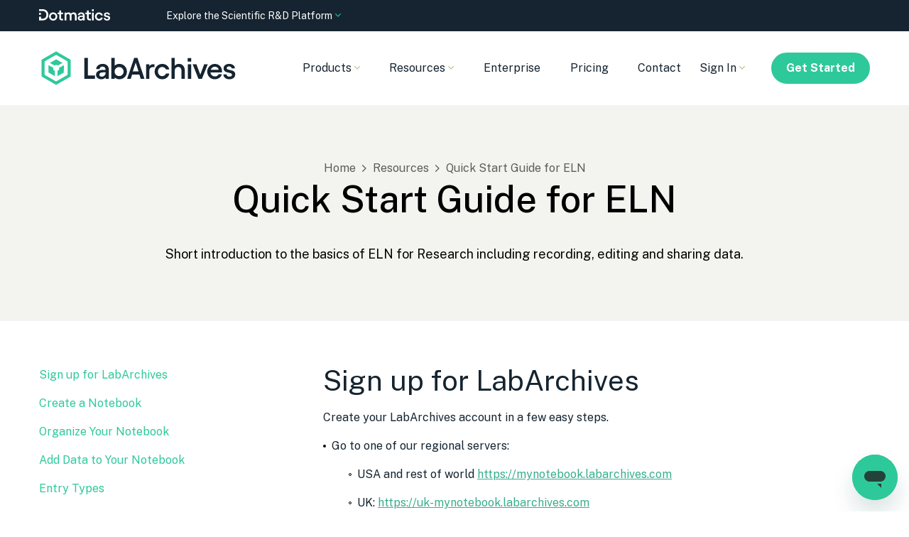

--- FILE ---
content_type: text/html; charset=utf-8
request_url: https://www.labarchives.com/guides/quick-start-eln
body_size: 18948
content:
<!DOCTYPE html><html lang="en"><head><meta charSet="utf-8"/><meta name="viewport" content="width=device-width"/><title>Quick Start Guide for ELN - LabArchives</title><meta name="description" content="Short introduction to the basics of LabArchives ELN for Research including recording, editing and sharing data"/><meta property="og:title" content="Quick Start Guide for ELN - LabArchives"/><meta property="og:description" content="Short introduction to the basics of LabArchives ELN for Research including recording, editing and sharing data"/><meta property="og:url" content="https://www.labarchives.com/guides/quick-start-eln"/><meta property="og:image" content="//images.ctfassets.net/2hbl2498entr/6laOVcY8goFLawJHnDqhUS/66f2b2dfcbe3335823ba626a600c3866/-Thumb-_LA_Quick_Start_Guide_for_ELN.png"/><meta property="og:image:secure_url" content="//images.ctfassets.net/2hbl2498entr/6laOVcY8goFLawJHnDqhUS/66f2b2dfcbe3335823ba626a600c3866/-Thumb-_LA_Quick_Start_Guide_for_ELN.png"/><meta name="twitter:title" content="Quick Start Guide for ELN - LabArchives"/><meta name="twitter:description" content="Short introduction to the basics of LabArchives ELN for Research including recording, editing and sharing data"/><meta name="twitter:card" content="summary_large_image"/><meta name="twitter:site" content="@LabArchives"/><meta name="twitter:image" content="//images.ctfassets.net/2hbl2498entr/6laOVcY8goFLawJHnDqhUS/66f2b2dfcbe3335823ba626a600c3866/-Thumb-_LA_Quick_Start_Guide_for_ELN.png"/><meta name="twitter:creator" content="@LabArchives"/><link rel="canonical" href="https://www.labarchives.com/guides/quick-start-eln"/><meta name="next-head-count" content="16"/><script src="https://cdn.cookielaw.org/scripttemplates/otSDKStub.js" type="text/javascript" data-domain-script="5c371585-1352-46ad-92e0-d22e1d81d8b7"></script><script type="text/javascript">function OptanonWrapper(){}</script><link rel="preconnect" href="https://dev.visualwebsiteoptimizer.com"/><script type="text/javascript" id="vwoCode">window._vwo_code||(function(){var account_id=614951,version=2.1,settings_tolerance=2000,hide_element='body',hide_element_style='opacity:0 !important;filter:alpha(opacity=0) !important;background:none !important',f=false,w=window,d=document,v=d.querySelector('#vwoCode'),cK='_vwo_'+account_id+'_settings',cc={};try{var c=JSON.parse(localStorage.getItem('_vwo_'+account_id+'_config'));cc=c&&typeof c==='object'?c:{}}catch(e){}var stT=cc.stT==='session'?w.sessionStorage:w.localStorage;code={nonce:v&&v.nonce,use_existing_jquery:function(){return typeof use_existing_jquery!=='undefined'?use_existing_jquery:undefined},library_tolerance:function(){return typeof library_tolerance!=='undefined'?library_tolerance:undefined},settings_tolerance:function(){return cc.sT||settings_tolerance},hide_element_style:function(){return'{'+(cc.hES||hide_element_style)+'}'},hide_element:function(){if(performance.getEntriesByName('first-contentful-paint')[0]){return''}return typeof cc.hE==='string'?cc.hE:hide_element},getVersion:function(){return version},finish:function(e){if(!f){f=true;var t=d.getElementById('_vis_opt_path_hides');if(t)t.parentNode.removeChild(t);if(e)(new Image).src='https://dev.visualwebsiteoptimizer.com/ee.gif?a='+account_id+e}},finished:function(){return f},addScript:function(e){var t=d.createElement('script');t.type='text/javascript';if(e.src){t.src=e.src}else{t.text=e.text}v&&t.setAttribute('nonce',v.nonce);d.getElementsByTagName('head')[0].appendChild(t)},load:function(e,t){var n=this.getSettings(),i=d.createElement('script'),r=this;t=t||{};if(n){i.textContent=n;d.getElementsByTagName('head')[0].appendChild(i);if(!w.VWO||VWO.caE){stT.removeItem(cK);r.load(e)}}else{var o=new XMLHttpRequest;o.open('GET',e,true);o.withCredentials=!t.dSC;o.responseType=t.responseType||'text';o.onload=function(){if(t.onloadCb){return t.onloadCb(o,e)}if(o.status===200||o.status===304){w._vwo_code.addScript({text:o.responseText})}else{w._vwo_code.finish('&e=loading_failure:'+e)}};o.onerror=function(){if(t.onerrorCb){return t.onerrorCb(e)}w._vwo_code.finish('&e=loading_failure:'+e)};o.send()}},getSettings:function(){try{var e=stT.getItem(cK);if(!e){return}e=JSON.parse(e);if(Date.now()>e.e){stT.removeItem(cK);return}return e.s}catch(e){return}},init:function(){if(d.URL.indexOf('__vwo_disable__')>-1)return;var e=this.settings_tolerance();w._vwo_settings_timer=setTimeout(function(){w._vwo_code.finish();stT.removeItem(cK)},e);var t;if(this.hide_element()!=='body'){t=d.createElement('style');var n=this.hide_element(),i=n?n+this.hide_element_style():'',r=d.getElementsByTagName('head')[0];t.setAttribute('id','_vis_opt_path_hides');v&&t.setAttribute('nonce',v.nonce);t.setAttribute('type','text/css');if(t.styleSheet)t.styleSheet.cssText=i;else t.appendChild(d.createTextNode(i));r.appendChild(t)}else{t=d.getElementsByTagName('head')[0];var i=d.createElement('div');i.style.cssText='z-index:2147483647!important;position:fixed!important;left:0!important;top:0!important;width:100%!important;height:100%!important;background:white!important;';i.setAttribute('id','_vis_opt_path_hides');i.classList.add('_vis_hide_layer');t.parentNode.insertBefore(i,t.nextSibling)}var o=window._vis_opt_url||d.URL,s='https://dev.visualwebsiteoptimizer.com/j.php?a='+account_id+'&u='+encodeURIComponent(o)+'&vn='+version;if(w.location.search.indexOf('_vwo_xhr')!==-1){this.addScript({src:s})}else{this.load(s+'&x=true')}}};w._vwo_code=code;code.init()})();(function(){var i=window;function t(){if(i._vwo_code){var e=t.hidingStyle=document.getElementById('_vis_opt_path_hides')||t.hidingStyle;if(!i._vwo_code.finished()&&!_vwo_code.libExecuted&&(!i.VWO||!VWO.dNR)){if(!document.getElementById('_vis_opt_path_hides')){document.getElementsByTagName('head')[0].appendChild(e)}requestAnimationFrame(t)}}}t()});</script><script type="text/javascript">
							(function (environment, version) {
								var gtmData = {
									environment: environment,
									app: { name: "labarchives-nextjs", version: version },
									event: "Returned Page"
								};

								window.dataLayer = window.dataLayer || [];
								window.dataLayer.push(gtmData);
							})("production", "0.0.1_1999");

							(function(w,d,s,l,i){w[l]=w[l]||[];w[l].push({'gtm.start':
							new Date().getTime(),event:'gtm.js'});var f=d.getElementsByTagName(s)[0],
							j=d.createElement(s),dl=l!='dataLayer'?'&l='+l:'';j.async=true;j.src=
							'https://www.googletagmanager.com/gtm.js?id='+i+dl;f.parentNode.insertBefore(j,f);
							})(window,document,'script','dataLayer','GTM-5FGHZH4');</script><link rel="preconnect" href="https://cdn.labarchives.com"/><link href="https://cdn.labarchives.com/assets/19.4.32/styles.css" rel="preload" as="style" fetchPriority="high"/><link href="https://cdn.labarchives.com/assets/19.4.32/styles.css" rel="stylesheet"/><link rel="apple-touch-icon" sizes="57x57" href="https://cdn.labarchives.com/assets/19.4.32/favicon/apple-icon-57x57.png"/><link rel="apple-touch-icon" sizes="60x60" href="https://cdn.labarchives.com/assets/19.4.32/favicon/apple-icon-60x60.png"/><link rel="apple-touch-icon" sizes="72x72" href="https://cdn.labarchives.com/assets/19.4.32/favicon/apple-icon-72x72.png"/><link rel="apple-touch-icon" sizes="76x76" href="https://cdn.labarchives.com/assets/19.4.32/favicon/apple-icon-76x76.png"/><link rel="apple-touch-icon" sizes="114x114" href="https://cdn.labarchives.com/assets/19.4.32/favicon/apple-icon-114x114.png"/><link rel="apple-touch-icon" sizes="120x120" href="https://cdn.labarchives.com/assets/19.4.32/favicon/apple-icon-120x120.png"/><link rel="apple-touch-icon" sizes="144x144" href="https://cdn.labarchives.com/assets/19.4.32/favicon/apple-icon-144x144.png"/><link rel="apple-touch-icon" sizes="152x152" href="https://cdn.labarchives.com/assets/19.4.32/favicon/apple-icon-152x152.png"/><link rel="apple-touch-icon" sizes="180x180" href="https://cdn.labarchives.com/assets/19.4.32/favicon/apple-icon-180x180.png"/><link rel="icon" type="image/png" sizes="192x192" href="https://cdn.labarchives.com/assets/19.4.32/favicon/android-icon-192x192.png"/><link rel="icon" type="image/png" sizes="32x32" href="https://cdn.labarchives.com/assets/19.4.32/favicon/favicon-32x32.png"/><link rel="icon" type="image/png" sizes="96x96" href="https://cdn.labarchives.com/assets/19.4.32/favicon/favicon-96x96.png"/><link rel="icon" type="image/png" sizes="16x16" href="https://cdn.labarchives.com/assets/19.4.32/favicon/favicon-16x16.png"/><link rel="manifest" href="https://cdn.labarchives.com/assets/19.4.32/favicon/manifest.json"/><meta name="msapplication-TileColor" content="#ffffff"/><meta name="msapplication-TileImage" content="https://cdn.labarchives.com/assets/19.4.32/favicon/ms-icon-144x144.png"/><meta name="theme-color" content="#ffffff"/><link rel="preconnect" href="https://fonts.googleapis.com"/><link rel="preconnect" href="https://fonts.gstatic.com" crossorigin=""/><link href="https://fonts.googleapis.com/css2?family=Public+Sans:wght@100;300;400;500;700&amp;display=swap" rel="preload" as="style"/><link href="https://fonts.googleapis.com/css2?family=Public+Sans:wght@100;300;400;500;700&amp;display=swap" rel="stylesheet"/><link rel="preload" href="https://cdn.labarchives.com/nextjs/0.0.1_1999/_next/static/css/38d91c88812c4bb3.css" as="style"/><link rel="stylesheet" href="https://cdn.labarchives.com/nextjs/0.0.1_1999/_next/static/css/38d91c88812c4bb3.css" data-n-g=""/><noscript data-n-css=""></noscript><script defer="" nomodule="" src="https://cdn.labarchives.com/nextjs/0.0.1_1999/_next/static/chunks/polyfills-42372ed130431b0a.js"></script><script src="https://cdn.labarchives.com/nextjs/0.0.1_1999/_next/static/chunks/webpack-27d08e373860edc3.js" defer=""></script><script src="https://cdn.labarchives.com/nextjs/0.0.1_1999/_next/static/chunks/framework-945b357d4a851f4b.js" defer=""></script><script src="https://cdn.labarchives.com/nextjs/0.0.1_1999/_next/static/chunks/main-ede43281f41bd996.js" defer=""></script><script src="https://cdn.labarchives.com/nextjs/0.0.1_1999/_next/static/chunks/pages/_app-827e503e087163ea.js" defer=""></script><script src="https://cdn.labarchives.com/nextjs/0.0.1_1999/_next/static/chunks/1f29e17b-a651ad53280a798d.js" defer=""></script><script src="https://cdn.labarchives.com/nextjs/0.0.1_1999/_next/static/chunks/5363-1f2f35580fb4393c.js" defer=""></script><script src="https://cdn.labarchives.com/nextjs/0.0.1_1999/_next/static/chunks/705-ab0857fd1fa5b028.js" defer=""></script><script src="https://cdn.labarchives.com/nextjs/0.0.1_1999/_next/static/chunks/8139-c917304e6f2e6e6b.js" defer=""></script><script src="https://cdn.labarchives.com/nextjs/0.0.1_1999/_next/static/chunks/515-7f65673c477451f2.js" defer=""></script><script src="https://cdn.labarchives.com/nextjs/0.0.1_1999/_next/static/chunks/4830-39c8058ebb799fce.js" defer=""></script><script src="https://cdn.labarchives.com/nextjs/0.0.1_1999/_next/static/chunks/4162-d0bb6c8513a70525.js" defer=""></script><script src="https://cdn.labarchives.com/nextjs/0.0.1_1999/_next/static/chunks/9553-0bf314ae9f0adc89.js" defer=""></script><script src="https://cdn.labarchives.com/nextjs/0.0.1_1999/_next/static/chunks/9448-15396d9cc9e1f725.js" defer=""></script><script src="https://cdn.labarchives.com/nextjs/0.0.1_1999/_next/static/chunks/1914-4863ab550d111d6e.js" defer=""></script><script src="https://cdn.labarchives.com/nextjs/0.0.1_1999/_next/static/chunks/9567-8156387e402f5453.js" defer=""></script><script src="https://cdn.labarchives.com/nextjs/0.0.1_1999/_next/static/chunks/pages/guides/%5Bslug%5D-0a3e8a2c8855b802.js" defer=""></script><script src="https://cdn.labarchives.com/nextjs/0.0.1_1999/_next/static/ieH7owEm0KJ2UXnPjyg0i/_buildManifest.js" defer=""></script><script src="https://cdn.labarchives.com/nextjs/0.0.1_1999/_next/static/ieH7owEm0KJ2UXnPjyg0i/_ssgManifest.js" defer=""></script></head><body><div id="__next"><style>body{background-color: transparent}</style><div class="layout-wrapper"><header class="header header--border-none" role="banner"><div class="grid-container"><div class="grid-x grid-padding-x header__layout navbar"><div class="cell"><div class="grid-x align-items-center"><div class="cell large-shrink navbar__header"><div class="display-flex justify-content-between align-items-center"><div class="header__logo"><a href="/" data-qa-selector="header-logo" class="link--external logo-link"><img class="image logo" alt="LabArchives by Dotmatics" src="https://cdn.labarchives.com/assets/19.4.32/assets/images/dotmatics/lab-archives/logo/lab-archives-logo.svg"/></a></div><button type="button" class="navbar__toggle" data-toggle="toggleButton" data-target="#navbar"><span class="icon-bar"></span><span class="icon-bar"></span><span class="icon-bar"></span></button></div></div><div class="cell large-auto navbar__collapse" id="navbar"><div class="display-flex--lg justify-content-end--lg w-full--lg"><ul class="nav primary-nav nav-type-1"><li class="dropdown dropdown--mega-menu secondary-nav__item"><span class="dropdown-title nav__item-link"><span class=""><span class="dropdown-title__text">Products</span><span class="dropdown-title__triangle"><i class="wrapper-icon wrapper-icon-angle-down m-0"></i></span></span></span><span class="dropdown-body dropdown-body--align-left bg-color-white"><div class="grid-container"><div class="grid-x grid-margin-x grid-margin-y justify-content-center py-3"><div class="cell small-12 medium-12 large-5 border-right-1px-black--20--lg"><p class="text-s text-color-black--60 pl-1">APPLICATIONS</p><div class="grid-x medium-up-2 large-up-1"><div class="cell"><div class="display-flex align-items-center my-4"><img class="image display-none--sm display-none--md display-block--lg mr-3 pl-1 w-13" alt="" src="https://cdn.labarchives.com/assets/19.4.32/assets/images/dotmatics/lab-archives/megamenu/electronic-lab-notebook-icon.svg"/><div class=""><div class=""><a href="/products/eln-for-research" class="pl-1 nav__item-link">ELN for Research</a></div><div class="text-s text-color-black--46 mt-1 pl-1">Record, organize, search and share your scientific data</div></div></div></div><div class="cell"><div class="display-flex align-items-center my-4"><img class="image display-none--sm display-none--md display-block--lg mr-3 pl-1 w-13" alt="" src="https://cdn.labarchives.com/assets/19.4.32/assets/images/dotmatics/lab-archives/megamenu/inventory-icon.svg"/><div class=""><div class=""><a href="/products/inventory" class="pl-1 nav__item-link">Inventory</a></div><div class="text-s text-color-black--46 mt-1 pl-1">Streamline organizing, tracking and ordering lab inventory</div></div></div></div><div class="cell"><div class="display-flex align-items-center my-4"><img class="image display-none--sm display-none--md display-block--lg mr-3 pl-1 w-13" alt="" src="https://cdn.labarchives.com/assets/19.4.32/assets/images/dotmatics/lab-archives/megamenu/scheduler-icon.svg"/><div class=""><div class=""><a href="/products/scheduler" class="pl-1 nav__item-link">Scheduler</a></div><div class="text-s text-color-black--46 mt-1 pl-1">Manage and schedule lab equipment and resources</div></div></div></div><div class="cell"><div class="display-flex align-items-center my-4"><img class="image display-none--sm display-none--md display-block--lg mr-3 pl-1 w-13" alt="" src="https://cdn.labarchives.com/assets/19.4.32/assets/images/dotmatics/lab-archives/megamenu/government-icon.svg"/><div class=""><div class=""><a href="/products/labarchives-for-government" class="pl-1 nav__item-link">LabArchives for Government</a></div><div class="text-s text-color-black--46 mt-1 pl-1">Secure, compliant, government-approved solution</div></div></div></div></div></div><div class="cell small-12 medium-6 large-5"><p class="text-s text-color-black--60 pl-1">SOLUTIONS</p><div class="my-4"><div class=""><a href="/products/eln-for-education" class="pl-1 nav__item-link">ELN for Education</a></div></div><div class="my-4"><div class=""><a href="/solutions/startup" class="pl-1 nav__item-link">LabArchives for Startups</a></div></div><div class="my-4"><div class=""><a href="/solutions/commercial" class="pl-1 nav__item-link">LabArchives for Commercial</a></div></div><div class="my-4"><div class=""><a href="/products/record-notes-data" class="pl-1 nav__item-link">Record Notes and Data</a></div></div><div class="my-4"><div class=""><a href="/products/scientific-workflow" class="pl-1 nav__item-link">Scientific Workflow Modernization</a></div></div><div class="my-4"><div class=""><a href="/products/data-management" class="pl-1 nav__item-link">Data Management and Access</a></div></div><div class="my-4"><div class=""><a href="/products/research-integrity-security" class="pl-1 nav__item-link">Research Integrity and Security</a></div></div></div><div class="cell small-12 medium-6 large-2"><p class="text-s text-color-black--60 pl-1">INTEGRATIONS</p><div class="my-4"><div class=""><a href="/integrations/snapgene" class="pl-1 nav__item-link">SnapGene</a></div></div><div class="my-4"><div class=""><a href="/integrations/prism" class="pl-1 nav__item-link">GraphPad Prism</a></div></div><div class="my-4"><div class=""><a href="/integrations/geneious" class="pl-1 nav__item-link">Geneious</a></div></div><div class="my-4"><div class=""><a href="/integrations/ichemlabs" class="pl-1 nav__item-link">iChemLabs</a></div></div><div class="my-4"><div class=""><a href="/integrations/microsoft" class="pl-1 nav__item-link">Microsoft</a></div></div><div class="my-4"><div class=""><a href="/integrations" class="pl-1 nav__item-link">All Integrations</a></div></div></div></div></div></span></li><li class="dropdown dropdown--mega-menu secondary-nav__item"><span class="dropdown-title nav__item-link"><span class=""><span class="dropdown-title__text">Resources</span><span class="dropdown-title__triangle"><i class="wrapper-icon wrapper-icon-angle-down m-0"></i></span></span></span><span class="dropdown-body dropdown-body--align-left bg-color-white"><div class="grid-container"><div class="grid-x grid-margin-x grid-margin-y justify-content-center py-10"><div class="cell small-12 medium-4 bg-color-4 p-5"><div class="my-4"><p class="text-weight--bold">Support</p><p class="">Learn how to use LabArchives, find answers to common questions, and contact support staff.</p><p class=""><a href="//help.labarchives.com/hc/en-us" class="link">Explore Help Center<!-- --> <i class="wrapper-icon wrapper-icon-angle-right"></i></a></p></div></div><div class="cell small-12 medium-4"><p class="text-s text-color-black--60 pl-1">LEARN</p><div class="my-4"><div class=""><a href="/resources#resources-getting-started" class="pl-1 nav__item-link">Getting Started</a></div></div><div class="my-4"><div class=""><a href="/resources" class="pl-1 nav__item-link">Videos &amp; Guides</a></div></div><div class="my-4"><div class=""><a href="/webinars" class="pl-1 nav__item-link">Webinars &amp; Events</a></div></div><div class="my-4"><div class=""><a href="//help.labarchives.com/hc/en-us" class="pl-1 nav__item-link">Help Center</a></div></div></div><div class="cell small-12 medium-4"><p class="text-s text-color-black--60 pl-1">RESOURCES</p><div class="my-4"><div class=""><a href="/blog" class="pl-1 nav__item-link">Blog</a></div></div><div class="my-4"><div class=""><a href="/customers" class="pl-1 nav__item-link">Customers</a></div></div><div class="my-4"><div class=""><a href="/downloads" class="pl-1 nav__item-link">Downloads</a></div></div><div class="my-4"><div class=""><a href="/security-center" class="pl-1 nav__item-link">Security Center</a></div></div></div></div></div></span></li><li class=""><a href="/enterprise" class="nav__item-link">Enterprise</a></li><li class=""><a href="/pricing" class="nav__item-link">Pricing</a></li><li class=""><a href="/contact-sales" class="nav__item-link">Contact</a></li></ul><ul class="nav secondary-nav nav-type-1"><li class="dropdown dropdown--mega-menu secondary-nav__item"><span class="dropdown-title nav__item-link"><span class=""><span class="dropdown-title__text">Sign In</span><span class="dropdown-title__triangle"><i class="wrapper-icon wrapper-icon-angle-down m-0"></i></span></span></span><span class="dropdown-body dropdown-body--align-left bg-color-white"><div class="grid-container"><div class="grid-x grid-margin-x grid-margin-y justify-content-center py-3"><div class="cell small-12 medium-12 large-3 ml-auto--lg"><p class="text-s text-color-black--60 text-uppercase pl-1">Sign In</p><div class="my-4"><div class=""><a href="https://mynotebook.labarchives.com/login" class="pl-1 nav__item-link">ELN for Research</a></div></div><div class="my-4"><div class=""><a href="https://mynotebook.labarchives.com/login" class="pl-1 nav__item-link">ELN for Education</a></div></div><div class="my-4"><div class=""><a href="https://accounts.labarchives.com/login" class="pl-1 nav__item-link">Inventory</a></div></div><div class="my-4"><div class=""><a href="https://scheduler.labarchives.com/" class="pl-1 nav__item-link">Scheduler</a></div></div></div></div></div></span></li><li class="secondary-nav__item secondary-nav__item-action"><a href="//mynotebook.labarchives.com/signup?user_type=researcher" type="button" class="btn btn-secondary btn-xs">Get Started</a></li></ul></div></div></div></div></div></div></header><main><div class="" role="main"><section class="section-hero section-hero-text-center section-hero-color-4"><div class="grid-container"><div class="grid-x"><div class="cell"><div class="breadcrumbs"><span class="breadcrumbs__item"><a href="/" class="link breadcrumbs__item-link">Home</a></span><span class="breadcrumbs__item"><a href="/resources" class="link breadcrumbs__item-link">Resources</a></span><span class="breadcrumbs__item">Quick Start Guide for ELN</span></div><h1 class="heading section-hero__title">Quick Start Guide for ELN</h1><div class="section-hero__description">Short introduction to the basics of ELN for Research including recording, editing and sharing data. </div></div></div></div></section><section class="guide-page-template guide-page-template-type-tutorial"><div class="grid-container"><div class="grid-x grid-padding-x"><div class="cell medium-4"><div class="guide-page-template__sidebar"><div class="guide-page-template__nav"><div class="guide-page-template__nav-item"><a href="#U2lnbiUyMHVwJTIwZm9yJTIwTGFiQXJjaGl2ZXM" class="link guide-page-template__nav-item-link">Sign up for LabArchives</a></div><div class="guide-page-template__nav-item"><a href="#Q3JlYXRlJTIwYSUyME5vdGVib29r" class="link guide-page-template__nav-item-link">Create a Notebook</a></div><div class="guide-page-template__nav-item"><a href="#T3JnYW5pemUlMjBZb3VyJTIwTm90ZWJvb2s" class="link guide-page-template__nav-item-link">Organize Your Notebook</a></div><div class="guide-page-template__nav-item"><a href="#QWRkJTIwRGF0YSUyMHRvJTIwWW91ciUyME5vdGVib29r" class="link guide-page-template__nav-item-link">Add Data to Your Notebook</a></div><div class="guide-page-template__nav-item"><a href="#RW50cnklMjBUeXBlcw" class="link guide-page-template__nav-item-link">Entry Types</a></div><div class="guide-page-template__nav-item"><a href="#V29ya2luZyUyMHdpdGglMjBFbnRyaWVz" class="link guide-page-template__nav-item-link">Working with Entries</a></div><div class="guide-page-template__nav-item"><a href="#UmV2aWV3JTIwUGFzdCUyMFZlcnNpb25z" class="link guide-page-template__nav-item-link">Review Past Versions</a></div><div class="guide-page-template__nav-item"><a href="#U2hhcmUlMjBEYXRhJTIwaW4lMjBMYWJBcmNoaXZlcw" class="link guide-page-template__nav-item-link">Share Data in LabArchives</a></div><div class="guide-page-template__nav-item"><a href="#VXNlciUyME1hbmFnZW1lbnQ" class="link guide-page-template__nav-item-link">User Management</a></div><div class="guide-page-template__nav-item"><a href="#QWRkaXRpb25hbCUyMEhlbHAlMjBhbmQlMjBTdXBwb3J0" class="link guide-page-template__nav-item-link">Additional Help and Support</a></div></div></div></div><div class="cell auto"><h2 class="heading post-element__title-h2" id="U2lnbiUyMHVwJTIwZm9yJTIwTGFiQXJjaGl2ZXM">Sign up for LabArchives</h2><p class="post-element__paragraph">Create your LabArchives account in a few easy steps. </p><ul class="ul ul-default post-element__ul"><li class="li post-element__list-item">Go to one of our regional servers:<ul class="ul ul-default post-element__ul"><li class="li post-element__list-item">USA and rest of world <a href="https://mynotebook.labarchives.com" target="_blank " class="link"><u>https://mynotebook.labarchives.com</u></a> </li><li class="li post-element__list-item">UK: <a href="https://uk-mynotebook.labarchives.com" target="_blank " class="link"><u>https://uk-mynotebook.labarchives.com</u></a></li><li class="li post-element__list-item">EU: <a href="https://eu-mynotebook.labarchives.com" target="_blank " class="link"><u>https://eu-mynotebook.labarchives.com</u></a></li><li class="li post-element__list-item">AU: <a href="https://au-mynotebook.labarchives.com" target="_blank " class="link"><u>https://au-mynotebook.labarchives.com</u></a></li></ul></li><li class="li post-element__list-item">If your institution has enabled Single Sign-On, select from the <b>Sign in through your institution</b> dropdown list.</li><li class="li post-element__list-item">If you would like to create a free account, click <b>Sign up for free</b>. </li><li class="li post-element__list-item">If you have a site code, click <b>Sign up with a site code</b>.</li><li class="li post-element__list-item">An Activation Link will be sent to your email. If you do not receive the Activation email, please check your Spam folder. </li></ul><div class="image-caption image-caption--block post-element__image text-left"><picture class="picture"><source media="(max-width: 428px)" srcSet="https://images.ctfassets.net/2hbl2498entr/7LYcbwRsshrEj85IRIVDHH/012e358885c5427ddb54c99db9261554/ELN_Sign_In_4.png"/><source media="(min-width: 429px) and (max-width: 639px)" srcSet="https://images.ctfassets.net/2hbl2498entr/7LYcbwRsshrEj85IRIVDHH/012e358885c5427ddb54c99db9261554/ELN_Sign_In_4.png"/><source media="(min-width: 640px) and (max-width: 767px)" srcSet="https://images.ctfassets.net/2hbl2498entr/7LYcbwRsshrEj85IRIVDHH/012e358885c5427ddb54c99db9261554/ELN_Sign_In_4.png"/><source media="(min-width: 768px) and (max-width: 1023px)" srcSet="https://images.ctfassets.net/2hbl2498entr/7LYcbwRsshrEj85IRIVDHH/012e358885c5427ddb54c99db9261554/ELN_Sign_In_4.png"/><source media="(min-width: 1025px)" srcSet="https://images.ctfassets.net/2hbl2498entr/7LYcbwRsshrEj85IRIVDHH/012e358885c5427ddb54c99db9261554/ELN_Sign_In_4.png"/><img class="image" alt="" loading="lazy" decoding="async" src="//images.ctfassets.net/2hbl2498entr/7LYcbwRsshrEj85IRIVDHH/012e358885c5427ddb54c99db9261554/ELN_Sign_In_4.png"/></picture></div><h2 class="heading post-element__title-h2" id="Q3JlYXRlJTIwYSUyME5vdGVib29r">Create a Notebook</h2><p class="post-element__paragraph">When you create an account, a notebook will be made for you. You can customize this notebook using the page and folder structure.</p><ul class="ul ul-default post-element__ul"><li class="li post-element__list-item">To make a New Notebook, click the <b>+</b> on the list of notebooks. </li><li class="li post-element__list-item">In the Create New Notebook window, name the notebook, select a folder layout, and click <b>Create Notebook</b>.</li></ul><div class="image-caption image-caption--block post-element__image text-left"><picture class="picture"><source media="(max-width: 428px)" srcSet="https://images.ctfassets.net/2hbl2498entr/2bV7h2DFj9UH0c9UWzjgfF/8f4f8e555b997dae7fd2cc1a33b16c86/Research_CreateNotebook_Pic2.png"/><source media="(min-width: 429px) and (max-width: 639px)" srcSet="https://images.ctfassets.net/2hbl2498entr/2bV7h2DFj9UH0c9UWzjgfF/8f4f8e555b997dae7fd2cc1a33b16c86/Research_CreateNotebook_Pic2.png"/><source media="(min-width: 640px) and (max-width: 767px)" srcSet="https://images.ctfassets.net/2hbl2498entr/2bV7h2DFj9UH0c9UWzjgfF/8f4f8e555b997dae7fd2cc1a33b16c86/Research_CreateNotebook_Pic2.png"/><source media="(min-width: 768px) and (max-width: 1023px)" srcSet="https://images.ctfassets.net/2hbl2498entr/2bV7h2DFj9UH0c9UWzjgfF/8f4f8e555b997dae7fd2cc1a33b16c86/Research_CreateNotebook_Pic2.png"/><source media="(min-width: 1025px)" srcSet="https://images.ctfassets.net/2hbl2498entr/2bV7h2DFj9UH0c9UWzjgfF/8f4f8e555b997dae7fd2cc1a33b16c86/Research_CreateNotebook_Pic2.png"/><img class="image" alt="" loading="lazy" decoding="async" src="//images.ctfassets.net/2hbl2498entr/2bV7h2DFj9UH0c9UWzjgfF/8f4f8e555b997dae7fd2cc1a33b16c86/Research_CreateNotebook_Pic2.png"/></picture></div><h2 class="heading post-element__title-h2" id="T3JnYW5pemUlMjBZb3VyJTIwTm90ZWJvb2s">Organize Your Notebook</h2><p class="post-element__paragraph">Once your Notebook has been created, it can be organized with a system of folders and pages. You can rename, move, or delete the folder structure based on your needs. You can organize your notebooks by project, researcher, instrument, or create a standardized folder structure for multiple notebooks. </p><ul class="ul ul-default post-element__ul"><li class="li post-element__list-item">To create a new folder or page, click <b>+ New</b> in the Notebook Navigator.</li><li class="li post-element__list-item">All folders and pages can be moved using drag and drop. </li><li class="li post-element__list-item">Right click (Ctrl + Click for Mac) on the Folder or page name for options including renaming or deleting items.</li><li class="li post-element__list-item">Subfolders can also be created within other folders to better organize your information.</li></ul><div class="image-caption image-caption--block post-element__image text-left"><picture class="picture"><source media="(max-width: 428px)" srcSet="https://images.ctfassets.net/2hbl2498entr/2qYefXFywo1rXTrovEY1hQ/d2c59e69934d9d5411a8b5a898f08705/ELN_Organize.png"/><source media="(min-width: 429px) and (max-width: 639px)" srcSet="https://images.ctfassets.net/2hbl2498entr/2qYefXFywo1rXTrovEY1hQ/d2c59e69934d9d5411a8b5a898f08705/ELN_Organize.png"/><source media="(min-width: 640px) and (max-width: 767px)" srcSet="https://images.ctfassets.net/2hbl2498entr/2qYefXFywo1rXTrovEY1hQ/d2c59e69934d9d5411a8b5a898f08705/ELN_Organize.png"/><source media="(min-width: 768px) and (max-width: 1023px)" srcSet="https://images.ctfassets.net/2hbl2498entr/2qYefXFywo1rXTrovEY1hQ/d2c59e69934d9d5411a8b5a898f08705/ELN_Organize.png"/><source media="(min-width: 1025px)" srcSet="https://images.ctfassets.net/2hbl2498entr/2qYefXFywo1rXTrovEY1hQ/d2c59e69934d9d5411a8b5a898f08705/ELN_Organize.png"/><img class="image" alt="" loading="lazy" decoding="async" src="//images.ctfassets.net/2hbl2498entr/2qYefXFywo1rXTrovEY1hQ/d2c59e69934d9d5411a8b5a898f08705/ELN_Organize.png"/></picture></div><h2 class="heading post-element__title-h2" id="QWRkJTIwRGF0YSUyMHRvJTIwWW91ciUyME5vdGVib29r">Add Data to Your Notebook</h2><p class="post-element__paragraph">Data can be added to pages in your notebook using various entry types. To create an entry, select from the Add Entry toolbar at the top right of each page. The <b>+ New</b> option reveals additional entry types. </p><div class="image-caption image-caption--block post-element__image text-left"><picture class="picture"><source media="(max-width: 428px)" srcSet="https://images.ctfassets.net/2hbl2498entr/58gDRZViNm3c16Yp7XDfGQ/a24620a0e18416d43000fa8430733e3c/ELN_Add_Data.png?w=408 1x, https://images.ctfassets.net/2hbl2498entr/58gDRZViNm3c16Yp7XDfGQ/a24620a0e18416d43000fa8430733e3c/ELN_Add_Data.png?w=816 2x"/><source media="(min-width: 429px) and (max-width: 639px)" srcSet="https://images.ctfassets.net/2hbl2498entr/58gDRZViNm3c16Yp7XDfGQ/a24620a0e18416d43000fa8430733e3c/ELN_Add_Data.png"/><source media="(min-width: 640px) and (max-width: 767px)" srcSet="https://images.ctfassets.net/2hbl2498entr/58gDRZViNm3c16Yp7XDfGQ/a24620a0e18416d43000fa8430733e3c/ELN_Add_Data.png"/><source media="(min-width: 768px) and (max-width: 1023px)" srcSet="https://images.ctfassets.net/2hbl2498entr/58gDRZViNm3c16Yp7XDfGQ/a24620a0e18416d43000fa8430733e3c/ELN_Add_Data.png"/><source media="(min-width: 1025px)" srcSet="https://images.ctfassets.net/2hbl2498entr/58gDRZViNm3c16Yp7XDfGQ/a24620a0e18416d43000fa8430733e3c/ELN_Add_Data.png"/><img class="image" alt="" loading="lazy" decoding="async" src="//images.ctfassets.net/2hbl2498entr/58gDRZViNm3c16Yp7XDfGQ/a24620a0e18416d43000fa8430733e3c/ELN_Add_Data.png"/></picture></div><p class="post-element__paragraph">To place an entry between two existing entries, move the cursor between the two entries and select from the insert tool bar.</p><div class="image-caption image-caption--block post-element__image text-left"><picture class="picture"><source media="(max-width: 428px)" srcSet="https://images.ctfassets.net/2hbl2498entr/zbijxirSmdxsFawlvmen4/7d625afc61c6b5b5684f0e67ae9368cc/ELN_Insert_Data.png?w=408 1x, https://images.ctfassets.net/2hbl2498entr/zbijxirSmdxsFawlvmen4/7d625afc61c6b5b5684f0e67ae9368cc/ELN_Insert_Data.png?w=816 2x"/><source media="(min-width: 429px) and (max-width: 639px)" srcSet="https://images.ctfassets.net/2hbl2498entr/zbijxirSmdxsFawlvmen4/7d625afc61c6b5b5684f0e67ae9368cc/ELN_Insert_Data.png?w=619 1x, https://images.ctfassets.net/2hbl2498entr/zbijxirSmdxsFawlvmen4/7d625afc61c6b5b5684f0e67ae9368cc/ELN_Insert_Data.png?w=1238 2x"/><source media="(min-width: 640px) and (max-width: 767px)" srcSet="https://images.ctfassets.net/2hbl2498entr/zbijxirSmdxsFawlvmen4/7d625afc61c6b5b5684f0e67ae9368cc/ELN_Insert_Data.png?w=482 1x, https://images.ctfassets.net/2hbl2498entr/zbijxirSmdxsFawlvmen4/7d625afc61c6b5b5684f0e67ae9368cc/ELN_Insert_Data.png?w=964 2x"/><source media="(min-width: 768px) and (max-width: 1023px)" srcSet="https://images.ctfassets.net/2hbl2498entr/zbijxirSmdxsFawlvmen4/7d625afc61c6b5b5684f0e67ae9368cc/ELN_Insert_Data.png?w=652 1x, https://images.ctfassets.net/2hbl2498entr/zbijxirSmdxsFawlvmen4/7d625afc61c6b5b5684f0e67ae9368cc/ELN_Insert_Data.png?w=1304 2x"/><source media="(min-width: 1025px)" srcSet="https://images.ctfassets.net/2hbl2498entr/zbijxirSmdxsFawlvmen4/7d625afc61c6b5b5684f0e67ae9368cc/ELN_Insert_Data.png?w=770 1x, https://images.ctfassets.net/2hbl2498entr/zbijxirSmdxsFawlvmen4/7d625afc61c6b5b5684f0e67ae9368cc/ELN_Insert_Data.png?w=1540 2x"/><img class="image" alt="" loading="lazy" decoding="async" src="//images.ctfassets.net/2hbl2498entr/zbijxirSmdxsFawlvmen4/7d625afc61c6b5b5684f0e67ae9368cc/ELN_Insert_Data.png"/></picture></div><h2 class="heading post-element__title-h2" id="RW50cnklMjBUeXBlcw">Entry Types</h2><h3 class="heading mt-0 post-element__title-h3">Rich Text</h3><p class="post-element__paragraph">Rich Text entries are the most common entry type in LabArchives. Rich Text allows for text formatting such as color and sizing. You can also add tables, embed images, videos, and links.<b> </b></p><div class="image-caption image-caption--block post-element__image text-left"><picture class="picture"><source media="(max-width: 428px)" srcSet="https://images.ctfassets.net/2hbl2498entr/6jtmfJlQQbyGB0KLjZ6toh/a01785026ba6f8c75cc98c15e3094083/ELN_Rich_Text.png?w=408 1x, https://images.ctfassets.net/2hbl2498entr/6jtmfJlQQbyGB0KLjZ6toh/a01785026ba6f8c75cc98c15e3094083/ELN_Rich_Text.png?w=816 2x"/><source media="(min-width: 429px) and (max-width: 639px)" srcSet="https://images.ctfassets.net/2hbl2498entr/6jtmfJlQQbyGB0KLjZ6toh/a01785026ba6f8c75cc98c15e3094083/ELN_Rich_Text.png?w=619 1x, https://images.ctfassets.net/2hbl2498entr/6jtmfJlQQbyGB0KLjZ6toh/a01785026ba6f8c75cc98c15e3094083/ELN_Rich_Text.png?w=1238 2x"/><source media="(min-width: 640px) and (max-width: 767px)" srcSet="https://images.ctfassets.net/2hbl2498entr/6jtmfJlQQbyGB0KLjZ6toh/a01785026ba6f8c75cc98c15e3094083/ELN_Rich_Text.png?w=482 1x, https://images.ctfassets.net/2hbl2498entr/6jtmfJlQQbyGB0KLjZ6toh/a01785026ba6f8c75cc98c15e3094083/ELN_Rich_Text.png?w=964 2x"/><source media="(min-width: 768px) and (max-width: 1023px)" srcSet="https://images.ctfassets.net/2hbl2498entr/6jtmfJlQQbyGB0KLjZ6toh/a01785026ba6f8c75cc98c15e3094083/ELN_Rich_Text.png?w=652 1x, https://images.ctfassets.net/2hbl2498entr/6jtmfJlQQbyGB0KLjZ6toh/a01785026ba6f8c75cc98c15e3094083/ELN_Rich_Text.png?w=1304 2x"/><source media="(min-width: 1025px)" srcSet="https://images.ctfassets.net/2hbl2498entr/6jtmfJlQQbyGB0KLjZ6toh/a01785026ba6f8c75cc98c15e3094083/ELN_Rich_Text.png?w=770 1x, https://images.ctfassets.net/2hbl2498entr/6jtmfJlQQbyGB0KLjZ6toh/a01785026ba6f8c75cc98c15e3094083/ELN_Rich_Text.png?w=1540 2x"/><img class="image" alt="" loading="lazy" decoding="async" src="//images.ctfassets.net/2hbl2498entr/6jtmfJlQQbyGB0KLjZ6toh/a01785026ba6f8c75cc98c15e3094083/ELN_Rich_Text.png"/></picture></div><h3 class="heading mt-0 post-element__title-h3">Attachments</h3><ul class="ul ul-default post-element__ul"><li class="li post-element__list-item">Any file format can be uploaded to LabArchives. Recognized file formats will display a thumbnail.</li><li class="li post-element__list-item">To add an attachment, select <b>Attachment</b> from the Add Entry toolbar or drag and drop the file.</li><li class="li post-element__list-item">Microsoft Office Documents can be edited within LabArchives using Microsoft Office Online. </li><li class="li post-element__list-item">Images including .jpg, .gif, .png can be annotated with the Image Annotator.</li></ul><div class="image-caption image-caption--block post-element__image text-left"><picture class="picture"><source media="(max-width: 428px)" srcSet="https://images.ctfassets.net/2hbl2498entr/43ovsBgyArRLFiyHFe2vlf/ae69d580ae8614eabbedd703730c7a53/ELN_Attachments.png?w=408 1x, https://images.ctfassets.net/2hbl2498entr/43ovsBgyArRLFiyHFe2vlf/ae69d580ae8614eabbedd703730c7a53/ELN_Attachments.png?w=816 2x"/><source media="(min-width: 429px) and (max-width: 639px)" srcSet="https://images.ctfassets.net/2hbl2498entr/43ovsBgyArRLFiyHFe2vlf/ae69d580ae8614eabbedd703730c7a53/ELN_Attachments.png?w=619 1x, https://images.ctfassets.net/2hbl2498entr/43ovsBgyArRLFiyHFe2vlf/ae69d580ae8614eabbedd703730c7a53/ELN_Attachments.png?w=1238 2x"/><source media="(min-width: 640px) and (max-width: 767px)" srcSet="https://images.ctfassets.net/2hbl2498entr/43ovsBgyArRLFiyHFe2vlf/ae69d580ae8614eabbedd703730c7a53/ELN_Attachments.png?w=482 1x, https://images.ctfassets.net/2hbl2498entr/43ovsBgyArRLFiyHFe2vlf/ae69d580ae8614eabbedd703730c7a53/ELN_Attachments.png?w=964 2x"/><source media="(min-width: 768px) and (max-width: 1023px)" srcSet="https://images.ctfassets.net/2hbl2498entr/43ovsBgyArRLFiyHFe2vlf/ae69d580ae8614eabbedd703730c7a53/ELN_Attachments.png?w=652 1x, https://images.ctfassets.net/2hbl2498entr/43ovsBgyArRLFiyHFe2vlf/ae69d580ae8614eabbedd703730c7a53/ELN_Attachments.png?w=1304 2x"/><source media="(min-width: 1025px)" srcSet="https://images.ctfassets.net/2hbl2498entr/43ovsBgyArRLFiyHFe2vlf/ae69d580ae8614eabbedd703730c7a53/ELN_Attachments.png"/><img class="image" alt="" loading="lazy" decoding="async" src="//images.ctfassets.net/2hbl2498entr/43ovsBgyArRLFiyHFe2vlf/ae69d580ae8614eabbedd703730c7a53/ELN_Attachments.png"/></picture></div><h3 class="heading mt-0 post-element__title-h3">Widgets</h3><ul class="ul ul-default post-element__ul"><li class="li post-element__list-item">Widgets allow users to extend the capabilities of LabArchives. You can create forms, templates, and even custom programs that operate within your Notebooks. </li><li class="li post-element__list-item">To add a widget to your page, select <b>Widget</b> from the add entry toolbar. From here, choose the widget you want to use in your LabArchives Notebook, and it will be added as an entry.</li><li class="li post-element__list-item">You can create custom widgets through the <b>Widget Manager</b>.</li></ul><div class="image-caption image-caption--block post-element__image text-left"><picture class="picture"><source media="(max-width: 428px)" srcSet="https://images.ctfassets.net/2hbl2498entr/5WpKutqScIrR3dLPGcFo2n/d9f7e70dcb150341582f3c40c9ffd22e/ELN_Widgets.png"/><source media="(min-width: 429px) and (max-width: 639px)" srcSet="https://images.ctfassets.net/2hbl2498entr/5WpKutqScIrR3dLPGcFo2n/d9f7e70dcb150341582f3c40c9ffd22e/ELN_Widgets.png"/><source media="(min-width: 640px) and (max-width: 767px)" srcSet="https://images.ctfassets.net/2hbl2498entr/5WpKutqScIrR3dLPGcFo2n/d9f7e70dcb150341582f3c40c9ffd22e/ELN_Widgets.png"/><source media="(min-width: 768px) and (max-width: 1023px)" srcSet="https://images.ctfassets.net/2hbl2498entr/5WpKutqScIrR3dLPGcFo2n/d9f7e70dcb150341582f3c40c9ffd22e/ELN_Widgets.png"/><source media="(min-width: 1025px)" srcSet="https://images.ctfassets.net/2hbl2498entr/5WpKutqScIrR3dLPGcFo2n/d9f7e70dcb150341582f3c40c9ffd22e/ELN_Widgets.png"/><img class="image" alt="" loading="lazy" decoding="async" src="//images.ctfassets.net/2hbl2498entr/5WpKutqScIrR3dLPGcFo2n/d9f7e70dcb150341582f3c40c9ffd22e/ELN_Widgets.png"/></picture></div><h2 class="heading post-element__title-h2" id="V29ya2luZyUyMHdpdGglMjBFbnRyaWVz">Working with Entries</h2><h3 class="heading mt-0 post-element__title-h3">Edit Entries</h3><p class="post-element__paragraph">To edit an entry, click the <b>Pencil</b> icon. When finished editing your entry, click <b>Save to page</b>. </p><div class="image-caption image-caption--block post-element__image text-left"><picture class="picture"><source media="(max-width: 428px)" srcSet="https://images.ctfassets.net/2hbl2498entr/6i1JlEFpetBIN4pULqJ5Km/56a88cb7d873ca7ec15a7864ceefcc52/ELN_Edit_Entries.png?w=408 1x, https://images.ctfassets.net/2hbl2498entr/6i1JlEFpetBIN4pULqJ5Km/56a88cb7d873ca7ec15a7864ceefcc52/ELN_Edit_Entries.png?w=816 2x"/><source media="(min-width: 429px) and (max-width: 639px)" srcSet="https://images.ctfassets.net/2hbl2498entr/6i1JlEFpetBIN4pULqJ5Km/56a88cb7d873ca7ec15a7864ceefcc52/ELN_Edit_Entries.png"/><source media="(min-width: 640px) and (max-width: 767px)" srcSet="https://images.ctfassets.net/2hbl2498entr/6i1JlEFpetBIN4pULqJ5Km/56a88cb7d873ca7ec15a7864ceefcc52/ELN_Edit_Entries.png?w=482 1x, https://images.ctfassets.net/2hbl2498entr/6i1JlEFpetBIN4pULqJ5Km/56a88cb7d873ca7ec15a7864ceefcc52/ELN_Edit_Entries.png?w=964 2x"/><source media="(min-width: 768px) and (max-width: 1023px)" srcSet="https://images.ctfassets.net/2hbl2498entr/6i1JlEFpetBIN4pULqJ5Km/56a88cb7d873ca7ec15a7864ceefcc52/ELN_Edit_Entries.png"/><source media="(min-width: 1025px)" srcSet="https://images.ctfassets.net/2hbl2498entr/6i1JlEFpetBIN4pULqJ5Km/56a88cb7d873ca7ec15a7864ceefcc52/ELN_Edit_Entries.png"/><img class="image" alt="" loading="lazy" decoding="async" src="//images.ctfassets.net/2hbl2498entr/6i1JlEFpetBIN4pULqJ5Km/56a88cb7d873ca7ec15a7864ceefcc52/ELN_Edit_Entries.png"/></picture></div><h3 class="heading mt-0 post-element__title-h3">Tagging</h3><p class="post-element__paragraph">Tagging allows you to add metadata to your notebook. This builds an internal vocabulary with your team and improves search results. Click the <b>Skewer</b> menu and select <b>Tags</b>. </p><h3 class="heading mt-0 post-element__title-h3">Linking</h3><p class="post-element__paragraph">Links can be added to point to a web address or to another page or entry in your Notebook. Using <b>Version when this link was created</b>, you can link to an entry in its current state. Click the Skewer menu and select Links. </p><div class="image-caption image-caption--block post-element__image text-left"><picture class="picture"><source media="(max-width: 428px)" srcSet="https://images.ctfassets.net/2hbl2498entr/4fKfW6HFM3C3R9wZj5G7Mj/673aeac4668fe6524d883d116f7af5a2/ELN_Edit_Tags_and_Links.png?w=408 1x, https://images.ctfassets.net/2hbl2498entr/4fKfW6HFM3C3R9wZj5G7Mj/673aeac4668fe6524d883d116f7af5a2/ELN_Edit_Tags_and_Links.png?w=816 2x"/><source media="(min-width: 429px) and (max-width: 639px)" srcSet="https://images.ctfassets.net/2hbl2498entr/4fKfW6HFM3C3R9wZj5G7Mj/673aeac4668fe6524d883d116f7af5a2/ELN_Edit_Tags_and_Links.png"/><source media="(min-width: 640px) and (max-width: 767px)" srcSet="https://images.ctfassets.net/2hbl2498entr/4fKfW6HFM3C3R9wZj5G7Mj/673aeac4668fe6524d883d116f7af5a2/ELN_Edit_Tags_and_Links.png?w=482 1x, https://images.ctfassets.net/2hbl2498entr/4fKfW6HFM3C3R9wZj5G7Mj/673aeac4668fe6524d883d116f7af5a2/ELN_Edit_Tags_and_Links.png?w=964 2x"/><source media="(min-width: 768px) and (max-width: 1023px)" srcSet="https://images.ctfassets.net/2hbl2498entr/4fKfW6HFM3C3R9wZj5G7Mj/673aeac4668fe6524d883d116f7af5a2/ELN_Edit_Tags_and_Links.png"/><source media="(min-width: 1025px)" srcSet="https://images.ctfassets.net/2hbl2498entr/4fKfW6HFM3C3R9wZj5G7Mj/673aeac4668fe6524d883d116f7af5a2/ELN_Edit_Tags_and_Links.png"/><img class="image" alt="" loading="lazy" decoding="async" src="//images.ctfassets.net/2hbl2498entr/4fKfW6HFM3C3R9wZj5G7Mj/673aeac4668fe6524d883d116f7af5a2/ELN_Edit_Tags_and_Links.png"/></picture></div><h3 class="heading mt-0 post-element__title-h3">Commenting</h3><p class="post-element__paragraph">To communicate with other members of your notebook, you can add a comment to an entry through the <b>Comment</b> icon. To alert a specific user use @mentions. Mentioned users can receive an email notification or an activity feed notification. </p><h2 class="heading post-element__title-h2" id="UmV2aWV3JTIwUGFzdCUyMFZlcnNpb25z">Review Past Versions</h2><p class="post-element__paragraph">LabArchives stores every version of each entry and page that you make—whether it is an Attachment, a Rich Text Entry, or a Widget. Each revision is stored with an exact date and time stamp of when the entry was changed. You can always revert to a previous version of your data or undelete an item. Select <b>Page Tools</b> and <b>View revisions</b> for the complete page history.</p><div class="image-caption image-caption--block post-element__image text-left"><picture class="picture"><source media="(max-width: 428px)" srcSet="https://images.ctfassets.net/2hbl2498entr/1yTPQCfSSFyJbf3zT3b44U/d1fea65f471e54f0e179dcb085d293fb/ELN_Past_Versions.png?w=408 1x, https://images.ctfassets.net/2hbl2498entr/1yTPQCfSSFyJbf3zT3b44U/d1fea65f471e54f0e179dcb085d293fb/ELN_Past_Versions.png?w=816 2x"/><source media="(min-width: 429px) and (max-width: 639px)" srcSet="https://images.ctfassets.net/2hbl2498entr/1yTPQCfSSFyJbf3zT3b44U/d1fea65f471e54f0e179dcb085d293fb/ELN_Past_Versions.png?w=619 1x, https://images.ctfassets.net/2hbl2498entr/1yTPQCfSSFyJbf3zT3b44U/d1fea65f471e54f0e179dcb085d293fb/ELN_Past_Versions.png?w=1238 2x"/><source media="(min-width: 640px) and (max-width: 767px)" srcSet="https://images.ctfassets.net/2hbl2498entr/1yTPQCfSSFyJbf3zT3b44U/d1fea65f471e54f0e179dcb085d293fb/ELN_Past_Versions.png?w=482 1x, https://images.ctfassets.net/2hbl2498entr/1yTPQCfSSFyJbf3zT3b44U/d1fea65f471e54f0e179dcb085d293fb/ELN_Past_Versions.png?w=964 2x"/><source media="(min-width: 768px) and (max-width: 1023px)" srcSet="https://images.ctfassets.net/2hbl2498entr/1yTPQCfSSFyJbf3zT3b44U/d1fea65f471e54f0e179dcb085d293fb/ELN_Past_Versions.png?w=652 1x, https://images.ctfassets.net/2hbl2498entr/1yTPQCfSSFyJbf3zT3b44U/d1fea65f471e54f0e179dcb085d293fb/ELN_Past_Versions.png?w=1304 2x"/><source media="(min-width: 1025px)" srcSet="https://images.ctfassets.net/2hbl2498entr/1yTPQCfSSFyJbf3zT3b44U/d1fea65f471e54f0e179dcb085d293fb/ELN_Past_Versions.png?w=770 1x, https://images.ctfassets.net/2hbl2498entr/1yTPQCfSSFyJbf3zT3b44U/d1fea65f471e54f0e179dcb085d293fb/ELN_Past_Versions.png?w=1540 2x"/><img class="image" alt="" loading="lazy" decoding="async" src="//images.ctfassets.net/2hbl2498entr/1yTPQCfSSFyJbf3zT3b44U/d1fea65f471e54f0e179dcb085d293fb/ELN_Past_Versions.png"/></picture></div><h2 class="heading post-element__title-h2" id="U2hhcmUlMjBEYXRhJTIwaW4lMjBMYWJBcmNoaXZlcw">Share Data in LabArchives</h2><p class="post-element__paragraph">One of the most helpful features of LabArchives is its ability to share data. You can share data with individuals in your lab or with collaborators. </p><h3 class="heading mt-0 post-element__title-h3">Share a Notebook, Folder, Page or a Single Entry</h3><ul class="ul ul-default post-element__ul"><li class="li post-element__list-item">To share a notebook, folder, or page right click (Ctrl + Click for Mac) on the name of the item and click <b>Share</b>.</li><li class="li post-element__list-item">On the <b>Invite People</b> tab, type in the email address of the user and assign their level of access as either <b>To Edit</b> or <b>To View</b> and click <b>Send</b>.</li></ul><div class="image-caption image-caption--block post-element__image text-left"><picture class="picture"><source media="(max-width: 428px)" srcSet="https://images.ctfassets.net/2hbl2498entr/52pyecHmIed1ZasZ146hMu/7b61b2c11c048d452d2eac29e6389647/ELN_Share_Data.png?w=408 1x, https://images.ctfassets.net/2hbl2498entr/52pyecHmIed1ZasZ146hMu/7b61b2c11c048d452d2eac29e6389647/ELN_Share_Data.png?w=816 2x"/><source media="(min-width: 429px) and (max-width: 639px)" srcSet="https://images.ctfassets.net/2hbl2498entr/52pyecHmIed1ZasZ146hMu/7b61b2c11c048d452d2eac29e6389647/ELN_Share_Data.png"/><source media="(min-width: 640px) and (max-width: 767px)" srcSet="https://images.ctfassets.net/2hbl2498entr/52pyecHmIed1ZasZ146hMu/7b61b2c11c048d452d2eac29e6389647/ELN_Share_Data.png?w=482 1x, https://images.ctfassets.net/2hbl2498entr/52pyecHmIed1ZasZ146hMu/7b61b2c11c048d452d2eac29e6389647/ELN_Share_Data.png?w=964 2x"/><source media="(min-width: 768px) and (max-width: 1023px)" srcSet="https://images.ctfassets.net/2hbl2498entr/52pyecHmIed1ZasZ146hMu/7b61b2c11c048d452d2eac29e6389647/ELN_Share_Data.png"/><source media="(min-width: 1025px)" srcSet="https://images.ctfassets.net/2hbl2498entr/52pyecHmIed1ZasZ146hMu/7b61b2c11c048d452d2eac29e6389647/ELN_Share_Data.png"/><img class="image" alt="" loading="lazy" decoding="async" src="//images.ctfassets.net/2hbl2498entr/52pyecHmIed1ZasZ146hMu/7b61b2c11c048d452d2eac29e6389647/ELN_Share_Data.png"/></picture></div><h2 class="heading post-element__title-h2" id="VXNlciUyME1hbmFnZW1lbnQ">User Management</h2><ul class="ul ul-default post-element__ul"><li class="li post-element__list-item">To manage all users with access to a notebook, click the <b>Triple dot</b> menu on the top right of the Notebook, select <b>Notebook Settings</b>, then the <b>User Management</b> tab.</li><li class="li post-element__list-item">To add a new User to the notebook, select <b>New User</b>, type in their email address, and click <b>Add User</b>. To remove a user from the notebook, click the <b>Trashcan</b> icon.<b> </b></li></ul><div class="image-caption image-caption--block post-element__image text-left"><picture class="picture"><source media="(max-width: 428px)" srcSet="https://images.ctfassets.net/2hbl2498entr/4xnnevAlxXbZGDDJGRHGCr/5ef18c417ad30a652d20b83cdabb0c0b/ELN_User_Management.png?w=408 1x, https://images.ctfassets.net/2hbl2498entr/4xnnevAlxXbZGDDJGRHGCr/5ef18c417ad30a652d20b83cdabb0c0b/ELN_User_Management.png?w=816 2x"/><source media="(min-width: 429px) and (max-width: 639px)" srcSet="https://images.ctfassets.net/2hbl2498entr/4xnnevAlxXbZGDDJGRHGCr/5ef18c417ad30a652d20b83cdabb0c0b/ELN_User_Management.png?w=619 1x, https://images.ctfassets.net/2hbl2498entr/4xnnevAlxXbZGDDJGRHGCr/5ef18c417ad30a652d20b83cdabb0c0b/ELN_User_Management.png?w=1238 2x"/><source media="(min-width: 640px) and (max-width: 767px)" srcSet="https://images.ctfassets.net/2hbl2498entr/4xnnevAlxXbZGDDJGRHGCr/5ef18c417ad30a652d20b83cdabb0c0b/ELN_User_Management.png?w=482 1x, https://images.ctfassets.net/2hbl2498entr/4xnnevAlxXbZGDDJGRHGCr/5ef18c417ad30a652d20b83cdabb0c0b/ELN_User_Management.png?w=964 2x"/><source media="(min-width: 768px) and (max-width: 1023px)" srcSet="https://images.ctfassets.net/2hbl2498entr/4xnnevAlxXbZGDDJGRHGCr/5ef18c417ad30a652d20b83cdabb0c0b/ELN_User_Management.png?w=652 1x, https://images.ctfassets.net/2hbl2498entr/4xnnevAlxXbZGDDJGRHGCr/5ef18c417ad30a652d20b83cdabb0c0b/ELN_User_Management.png?w=1304 2x"/><source media="(min-width: 1025px)" srcSet="https://images.ctfassets.net/2hbl2498entr/4xnnevAlxXbZGDDJGRHGCr/5ef18c417ad30a652d20b83cdabb0c0b/ELN_User_Management.png?w=770 1x, https://images.ctfassets.net/2hbl2498entr/4xnnevAlxXbZGDDJGRHGCr/5ef18c417ad30a652d20b83cdabb0c0b/ELN_User_Management.png?w=1540 2x"/><img class="image" alt="" loading="lazy" decoding="async" src="//images.ctfassets.net/2hbl2498entr/4xnnevAlxXbZGDDJGRHGCr/5ef18c417ad30a652d20b83cdabb0c0b/ELN_User_Management.png"/></picture></div><h2 class="heading post-element__title-h2" id="QWRkaXRpb25hbCUyMEhlbHAlMjBhbmQlMjBTdXBwb3J0">Additional Help and Support</h2><ul class="ul ul-default post-element__ul"><li class="li post-element__list-item">Find help through the <b>Information </b>icon within LabArchives ELN</li><li class="li post-element__list-item">Visit the <a href="https://help.labarchives.com/hc/en-us" class="link">knowledge base</a> to browse by support topic</li><li class="li post-element__list-item">Watch <a href="/resources#resources-eln" class="link">video tutorials</a></li><li class="li post-element__list-item">Submit a question to our <a href="https://help.labarchives.com/hc/en-us/requests/new" class="link">support team</a></li><li class="li post-element__list-item">Register for one of our <a href="/webinars" class="link">weekly webinars</a> to attend a live training session</li></ul><p class="post-element__paragraph"></p></div></div></div></section><section class="landing-simple-section"><div class="grid-container"><div class="grid-x"><div class="cell"><a name="recommended-quick-start-eln" id="recommended-quick-start-eln" href="/"> </a><h2 class="heading landing-simple-section__title text-center mt-0 mb-16">Recommended Resources</h2><div class="grid-x grid-margin-x grid-margin-y justify-content-center mt-2"><div class="cell medium-6 large-3 mb-8--sm mb-4--md"><div class="card-block"><a href="/guides/setting-up-your-team-notebooks" class="card-block__title-link"><span class="card-block__image-section card-block__image-section--fluid"><picture class="picture card-block__image card-block__image--fluid"><source media="(max-width: 428px)" srcSet="https://images.ctfassets.net/2hbl2498entr/9O2WvtH8Dw9IuIcivxLCb/d4d0bb2c92db70315191c50c900d9ae0/-Thumb-_LA_Setting_up_a_Team_Notebook.png?w=406 1x, https://images.ctfassets.net/2hbl2498entr/9O2WvtH8Dw9IuIcivxLCb/d4d0bb2c92db70315191c50c900d9ae0/-Thumb-_LA_Setting_up_a_Team_Notebook.png?w=812 2x"/><source media="(min-width: 429px) and (max-width: 639px)" srcSet="https://images.ctfassets.net/2hbl2498entr/9O2WvtH8Dw9IuIcivxLCb/d4d0bb2c92db70315191c50c900d9ae0/-Thumb-_LA_Setting_up_a_Team_Notebook.png?w=617 1x, https://images.ctfassets.net/2hbl2498entr/9O2WvtH8Dw9IuIcivxLCb/d4d0bb2c92db70315191c50c900d9ae0/-Thumb-_LA_Setting_up_a_Team_Notebook.png?w=1234 2x"/><source media="(min-width: 640px) and (max-width: 767px)" srcSet="https://images.ctfassets.net/2hbl2498entr/9O2WvtH8Dw9IuIcivxLCb/d4d0bb2c92db70315191c50c900d9ae0/-Thumb-_LA_Setting_up_a_Team_Notebook.png?w=352 1x, https://images.ctfassets.net/2hbl2498entr/9O2WvtH8Dw9IuIcivxLCb/d4d0bb2c92db70315191c50c900d9ae0/-Thumb-_LA_Setting_up_a_Team_Notebook.png?w=704 2x"/><source media="(min-width: 768px) and (max-width: 1023px)" srcSet="https://images.ctfassets.net/2hbl2498entr/9O2WvtH8Dw9IuIcivxLCb/d4d0bb2c92db70315191c50c900d9ae0/-Thumb-_LA_Setting_up_a_Team_Notebook.png?w=480 1x, https://images.ctfassets.net/2hbl2498entr/9O2WvtH8Dw9IuIcivxLCb/d4d0bb2c92db70315191c50c900d9ae0/-Thumb-_LA_Setting_up_a_Team_Notebook.png?w=960 2x"/><source media="(min-width: 1025px)" srcSet="https://images.ctfassets.net/2hbl2498entr/9O2WvtH8Dw9IuIcivxLCb/d4d0bb2c92db70315191c50c900d9ae0/-Thumb-_LA_Setting_up_a_Team_Notebook.png?w=268 1x, https://images.ctfassets.net/2hbl2498entr/9O2WvtH8Dw9IuIcivxLCb/d4d0bb2c92db70315191c50c900d9ae0/-Thumb-_LA_Setting_up_a_Team_Notebook.png?w=536 2x"/><img class="image" alt="" loading="lazy" decoding="async" src="//images.ctfassets.net/2hbl2498entr/9O2WvtH8Dw9IuIcivxLCb/d4d0bb2c92db70315191c50c900d9ae0/-Thumb-_LA_Setting_up_a_Team_Notebook.png"/></picture></span><div class="card-block__link-section"><span class="card-block__type">GUIDE</span><span class="card-block__title">Setting Up Your Team Notebooks</span></div></a><div class="card-block__content-section"><div class="display-block text-color-black--64 mb-2">Learn how to create a standardized notebook and share it with members of your team</div><div class="mt-auto"><a href="/guides/setting-up-your-team-notebooks" class="link text-m">Read Guide<!-- --> <i class="wrapper-icon wrapper-icon-angle-right"></i></a></div></div></div></div><div class="cell medium-6 large-3 mb-8--sm mb-4--md"><div class="card-block"><a href="/series/get-started-eln" class="card-block__title-link"><span class="card-block__image-section card-block__image-section--fluid"><picture class="picture card-block__image card-block__image--fluid"><source media="(max-width: 428px)" srcSet="https://images.ctfassets.net/2hbl2498entr/7wYwhefsX6XM4uav77tvlp/a9dc95d23f66fad5378a8af941828d6c/ELN_Series_1.1.png?w=406 1x, https://images.ctfassets.net/2hbl2498entr/7wYwhefsX6XM4uav77tvlp/a9dc95d23f66fad5378a8af941828d6c/ELN_Series_1.1.png?w=812 2x"/><source media="(min-width: 429px) and (max-width: 639px)" srcSet="https://images.ctfassets.net/2hbl2498entr/7wYwhefsX6XM4uav77tvlp/a9dc95d23f66fad5378a8af941828d6c/ELN_Series_1.1.png?w=617 1x, https://images.ctfassets.net/2hbl2498entr/7wYwhefsX6XM4uav77tvlp/a9dc95d23f66fad5378a8af941828d6c/ELN_Series_1.1.png?w=1234 2x"/><source media="(min-width: 640px) and (max-width: 767px)" srcSet="https://images.ctfassets.net/2hbl2498entr/7wYwhefsX6XM4uav77tvlp/a9dc95d23f66fad5378a8af941828d6c/ELN_Series_1.1.png?w=352 1x, https://images.ctfassets.net/2hbl2498entr/7wYwhefsX6XM4uav77tvlp/a9dc95d23f66fad5378a8af941828d6c/ELN_Series_1.1.png?w=704 2x"/><source media="(min-width: 768px) and (max-width: 1023px)" srcSet="https://images.ctfassets.net/2hbl2498entr/7wYwhefsX6XM4uav77tvlp/a9dc95d23f66fad5378a8af941828d6c/ELN_Series_1.1.png?w=480 1x, https://images.ctfassets.net/2hbl2498entr/7wYwhefsX6XM4uav77tvlp/a9dc95d23f66fad5378a8af941828d6c/ELN_Series_1.1.png?w=960 2x"/><source media="(min-width: 1025px)" srcSet="https://images.ctfassets.net/2hbl2498entr/7wYwhefsX6XM4uav77tvlp/a9dc95d23f66fad5378a8af941828d6c/ELN_Series_1.1.png?w=268 1x, https://images.ctfassets.net/2hbl2498entr/7wYwhefsX6XM4uav77tvlp/a9dc95d23f66fad5378a8af941828d6c/ELN_Series_1.1.png?w=536 2x"/><img class="image" alt="" loading="lazy" decoding="async" src="//images.ctfassets.net/2hbl2498entr/7wYwhefsX6XM4uav77tvlp/a9dc95d23f66fad5378a8af941828d6c/ELN_Series_1.1.png"/></picture></span><div class="card-block__link-section"><span class="card-block__type">VIDEO SERIES</span><span class="card-block__title">Getting Started - ELN Onboarding Series</span></div></a><div class="card-block__content-section"><div class="display-block text-color-black--64 mb-2">Watch this video series to learn how to view notebooks, use the entry toolbar, create rich text entries and much more</div><div class="mt-auto"><a href="/series/get-started-eln" class="link text-m">Watch Series<!-- --> <i class="wrapper-icon wrapper-icon-angle-right"></i></a></div></div></div></div><div class="cell medium-6 large-3 mb-8--sm mb-4--md"><div class="card-block"><a href="/series/share-collaborate-eln" class="card-block__title-link"><span class="card-block__image-section card-block__image-section--fluid"><picture class="picture card-block__image card-block__image--fluid"><source media="(max-width: 428px)" srcSet="https://images.ctfassets.net/2hbl2498entr/31BHkJxrWDnwPF7MOv17MI/d10d46383ac36d5b8de7059e796901bd/ELN_Series_2.png?w=406 1x, https://images.ctfassets.net/2hbl2498entr/31BHkJxrWDnwPF7MOv17MI/d10d46383ac36d5b8de7059e796901bd/ELN_Series_2.png?w=812 2x"/><source media="(min-width: 429px) and (max-width: 639px)" srcSet="https://images.ctfassets.net/2hbl2498entr/31BHkJxrWDnwPF7MOv17MI/d10d46383ac36d5b8de7059e796901bd/ELN_Series_2.png?w=617 1x, https://images.ctfassets.net/2hbl2498entr/31BHkJxrWDnwPF7MOv17MI/d10d46383ac36d5b8de7059e796901bd/ELN_Series_2.png?w=1234 2x"/><source media="(min-width: 640px) and (max-width: 767px)" srcSet="https://images.ctfassets.net/2hbl2498entr/31BHkJxrWDnwPF7MOv17MI/d10d46383ac36d5b8de7059e796901bd/ELN_Series_2.png?w=352 1x, https://images.ctfassets.net/2hbl2498entr/31BHkJxrWDnwPF7MOv17MI/d10d46383ac36d5b8de7059e796901bd/ELN_Series_2.png?w=704 2x"/><source media="(min-width: 768px) and (max-width: 1023px)" srcSet="https://images.ctfassets.net/2hbl2498entr/31BHkJxrWDnwPF7MOv17MI/d10d46383ac36d5b8de7059e796901bd/ELN_Series_2.png?w=480 1x, https://images.ctfassets.net/2hbl2498entr/31BHkJxrWDnwPF7MOv17MI/d10d46383ac36d5b8de7059e796901bd/ELN_Series_2.png?w=960 2x"/><source media="(min-width: 1025px)" srcSet="https://images.ctfassets.net/2hbl2498entr/31BHkJxrWDnwPF7MOv17MI/d10d46383ac36d5b8de7059e796901bd/ELN_Series_2.png?w=268 1x, https://images.ctfassets.net/2hbl2498entr/31BHkJxrWDnwPF7MOv17MI/d10d46383ac36d5b8de7059e796901bd/ELN_Series_2.png?w=536 2x"/><img class="image" alt="" loading="lazy" decoding="async" src="//images.ctfassets.net/2hbl2498entr/31BHkJxrWDnwPF7MOv17MI/d10d46383ac36d5b8de7059e796901bd/ELN_Series_2.png"/></picture></span><div class="card-block__link-section"><span class="card-block__type">VIDEO SERIES</span><span class="card-block__title">Sharing and Collaborating in LabArchives ELN</span></div></a><div class="card-block__content-section"><div class="display-block text-color-black--64 mb-2">Watch this video series to learn all the ways you can easily share data and collaborate</div><div class="mt-auto"><a href="/series/share-collaborate-eln" class="link text-m">Watch Series<!-- --> <i class="wrapper-icon wrapper-icon-angle-right"></i></a></div></div></div></div><div class="cell medium-6 large-3 mb-8--sm mb-4--md"><div class="card-block"><a href="/webinars/intro-to-eln-on-demand" class="card-block__title-link"><span class="card-block__image-section card-block__image-section--fluid"><picture class="picture card-block__image card-block__image--fluid"><source media="(max-width: 428px)" srcSet="https://images.ctfassets.net/2hbl2498entr/6grAvfNdjTbqpmWzsFQI5h/631c3196c929b61851f7f71528d63cc7/-Thumb-_LA_Intro_to_ELN_on_Demand_series.png?w=406 1x, https://images.ctfassets.net/2hbl2498entr/6grAvfNdjTbqpmWzsFQI5h/631c3196c929b61851f7f71528d63cc7/-Thumb-_LA_Intro_to_ELN_on_Demand_series.png?w=812 2x"/><source media="(min-width: 429px) and (max-width: 639px)" srcSet="https://images.ctfassets.net/2hbl2498entr/6grAvfNdjTbqpmWzsFQI5h/631c3196c929b61851f7f71528d63cc7/-Thumb-_LA_Intro_to_ELN_on_Demand_series.png?w=617 1x, https://images.ctfassets.net/2hbl2498entr/6grAvfNdjTbqpmWzsFQI5h/631c3196c929b61851f7f71528d63cc7/-Thumb-_LA_Intro_to_ELN_on_Demand_series.png?w=1234 2x"/><source media="(min-width: 640px) and (max-width: 767px)" srcSet="https://images.ctfassets.net/2hbl2498entr/6grAvfNdjTbqpmWzsFQI5h/631c3196c929b61851f7f71528d63cc7/-Thumb-_LA_Intro_to_ELN_on_Demand_series.png?w=352 1x, https://images.ctfassets.net/2hbl2498entr/6grAvfNdjTbqpmWzsFQI5h/631c3196c929b61851f7f71528d63cc7/-Thumb-_LA_Intro_to_ELN_on_Demand_series.png?w=704 2x"/><source media="(min-width: 768px) and (max-width: 1023px)" srcSet="https://images.ctfassets.net/2hbl2498entr/6grAvfNdjTbqpmWzsFQI5h/631c3196c929b61851f7f71528d63cc7/-Thumb-_LA_Intro_to_ELN_on_Demand_series.png?w=480 1x, https://images.ctfassets.net/2hbl2498entr/6grAvfNdjTbqpmWzsFQI5h/631c3196c929b61851f7f71528d63cc7/-Thumb-_LA_Intro_to_ELN_on_Demand_series.png?w=960 2x"/><source media="(min-width: 1025px)" srcSet="https://images.ctfassets.net/2hbl2498entr/6grAvfNdjTbqpmWzsFQI5h/631c3196c929b61851f7f71528d63cc7/-Thumb-_LA_Intro_to_ELN_on_Demand_series.png?w=268 1x, https://images.ctfassets.net/2hbl2498entr/6grAvfNdjTbqpmWzsFQI5h/631c3196c929b61851f7f71528d63cc7/-Thumb-_LA_Intro_to_ELN_on_Demand_series.png?w=536 2x"/><img class="image" alt="" loading="lazy" decoding="async" src="//images.ctfassets.net/2hbl2498entr/6grAvfNdjTbqpmWzsFQI5h/631c3196c929b61851f7f71528d63cc7/-Thumb-_LA_Intro_to_ELN_on_Demand_series.png"/></picture></span><div class="card-block__link-section"><span class="card-block__type">WEBINAR</span><span class="card-block__title">Intro to ELN On Demand</span></div></a><div class="card-block__content-section"><div class="display-block text-color-black--64 mb-2">Recording of the live Intro to ELN webinar covering set up and main features</div><div class="mt-auto"><a href="/webinars/intro-to-eln-on-demand" class="link text-m">Register<!-- --> <i class="wrapper-icon wrapper-icon-angle-right"></i></a></div></div></div></div></div></div></div></div></section><section class="bg-color-4 py-10"><div class="grid-container"><div class="grid-x grid-padding-x text-center"><div class="cell"><h3 class="heading heading-l text-weight--medium pt-4">Get started with LabArchives today</h3><p class="text-color-black--60">Start for free and upgrade as your team grows</p></div></div><div class="grid-x grid-padding-x grid-padding-y justify-content-center"><div class="cell shrink"><a href="//mynotebook.labarchives.com/signup?user_type=researcher" type="button" class="btn btn-secondary btn-s">Get Started</a></div><div class="cell shrink"><a href="/contact" type="button" class="btn btn-outline-secondary btn-s">Contact Us</a></div></div></div></section></div></main><footer class="footer border-top-1px-black--15"><div class="grid-container"><div class="grid-x grid-margin-x grid-padding-x"><div class="cell large-9"><div class="footer__nav"><div class="grid-x grid-margin-x grid-padding-y"><div class="cell small-6 medium-auto large-auto"><div class="footer__nav-list_title">Product</div><ul class="footer__nav-list"><li class="footer__nav-list_item"><a href="/products/eln-for-research" class="footer__nav-list_item-link">ELN</a></li><li class="footer__nav-list_item"><a href="/products/inventory" class="footer__nav-list_item-link">Inventory</a></li><li class="footer__nav-list_item"><a href="/products/scheduler" class="footer__nav-list_item-link">Scheduler</a></li><li class="footer__nav-list_item"><a href="/products/labarchives-for-government" class="footer__nav-list_item-link">Government</a></li><li class="footer__nav-list_item"><a href="/products/eln-for-education" class="footer__nav-list_item-link">Education</a></li><li class="footer__nav-list_item"><a href="/integrations" class="footer__nav-list_item-link">Integrations</a></li></ul></div><div class="cell small-6 medium-auto large-auto"><div class="footer__nav-list_title">Features</div><ul class="footer__nav-list"><li class="footer__nav-list_item"><a href="/products/record-notes-data" class="footer__nav-list_item-link">Record Notes &amp; Data</a></li><li class="footer__nav-list_item"><a href="/products/scientific-workflow" class="footer__nav-list_item-link">Scientific Workflows</a></li><li class="footer__nav-list_item"><a href="/products/data-management" class="footer__nav-list_item-link">Data Management</a></li><li class="footer__nav-list_item"><a href="/products/research-integrity-security" class="footer__nav-list_item-link">Research Integrity</a></li></ul></div><div class="cell small-6 medium-auto large-auto"><div class="footer__nav-list_title">Plans &amp; Pricing</div><ul class="footer__nav-list"><li class="footer__nav-list_item"><a href="/pricing" class="footer__nav-list_item-link">Pricing</a></li><li class="footer__nav-list_item"><a href="/enterprise" class="footer__nav-list_item-link">Enterprise</a></li><li class="footer__nav-list_item"><a href="/education-order-form" class="footer__nav-list_item-link">Education Order Form</a></li><li class="footer__nav-list_item"><a href="/solutions/startup" class="footer__nav-list_item-link">Startup Packages</a></li><li class="footer__nav-list_item"><a href="/contact-sales" class="footer__nav-list_item-link">Contact Sales</a></li></ul></div><div class="cell small-6 medium-auto large-auto"><div class="footer__nav-list_title">Resources</div><ul class="footer__nav-list"><ul class="footer__nav-list"><li class="footer__nav-list_item"><a href="/resources" class="footer__nav-list_item-link">Videos &amp; Guides</a></li><li class="footer__nav-list_item"><a href="/webinars" class="footer__nav-list_item-link">Webinars &amp; Events</a></li><li class="footer__nav-list_item"><a href="//help.labarchives.com/hc/en-us" class="footer__nav-list_item-link">Help Center</a></li><li class="footer__nav-list_item"><a href="/blog" class="footer__nav-list_item-link">Blog</a></li><li class="footer__nav-list_item"><a href="/nih-2023-data-sharing-requirement" class="footer__nav-list_item-link">NIH Data Sharing</a></li><li class="footer__nav-list_item"><a href="/security-center" class="footer__nav-list_item-link">Security Center</a></li><li class="footer__nav-list_item"><a href="https://trustcenter.dotmatics.com/?product=LabArchives" target="_blank" class="footer__nav-list_item-link">Trust Center</a></li></ul></ul></div><div class="cell small-6 medium-auto large-auto"><div class="footer__nav-list_title">Company</div><ul class="footer__nav-list"><ul class="footer__nav-list"><li class="footer__nav-list_item"><a href="/about" class="footer__nav-list_item-link">About LabArchives</a></li><li class="footer__nav-list_item"><a href="/customers" class="footer__nav-list_item-link">Customers</a></li><li class="footer__nav-list_item"><a href="//www.dotmatics.com/" class="footer__nav-list_item-link">Dotmatics</a></li><li class="footer__nav-list_item"><a href="//www.dotmatics.com/portfolio" class="footer__nav-list_item-link">Portfolio</a></li><li class="footer__nav-list_item"><a href="//www.dotmatics.com/about-careers" class="footer__nav-list_item-link">Careers</a></li><li class="footer__nav-list_item"><a href="/contact" class="footer__nav-list_item-link">Contact</a></li></ul></ul></div></div></div></div><div class="cell large-3"><div class="footer__copyright"><div class="grid-x grid-margin-x grid-padding-y text-center large-text-right"><div class="cell"><a href="/" class="link--external logo-link"><img class="image logo" alt="" src="https://cdn.labarchives.com/assets/19.4.32/assets/images/dotmatics/lab-archives/logo/lab-archives-footer-logo.svg"/></a></div><div class="cell pt-0"><div class="footer__copyright_text"><span class="footer__copyright_company">© <!-- -->0<!-- --> <!-- -->Dotmatics</span></div></div><div class="cell pt-0"><a href="//twitter.com/LabArchives" class="footer__social_item-link"><i class="wrapper-icon wrapper-icon-twitter-square"></i></a><a href="//www.facebook.com/LabArchives" class="footer__social_item-link"><i class="wrapper-icon wrapper-icon-facebook-square"></i></a><a href="//www.linkedin.com/company/labarchives-llc" class="footer__social_item-link"><i class="wrapper-icon wrapper-icon-linkedin-square"></i></a><a href="//www.instagram.com/labarchives/" class="footer__social_item-link"><i class="wrapper-icon wrapper-icon-instagram-square"></i></a></div></div></div></div></div></div><div class="footer__copyright-v4"><div class="grid-container"><div class="grid-x grid-margin-x grid-padding-x align-items-center"><div class="cell small-12 medium-auto"><div class="footer__copyright-v4_wrapper"><a href="https://donotsell.dotmatics.com/hc/en-us/requests/new" target="_blank" class="footer__copyright-v4_link">Do Not Sell or Share My Personal Information</a><a id="ot-sdk-btn" class="ot-sdk-show-settings">Cookies Settings</a><style>
								#ot-sdk-btn.ot-sdk-show-settings, #ot-sdk-btn.optanon-show-settings {
									font-size: inherit;
									font-weight: 400;
									line-height: 1.5em;
									font-size: .875rem;
									color: inherit;
									padding: 0;
									border: none;
									background: none;
								}
								#ot-sdk-btn.ot-sdk-show-settings:hover, #ot-sdk-btn.optanon-show-settings:hover {
									color: #2EC99B;
									background: none;
								}
								</style><a href="//trustcenter.dotmatics.com/?product=LabArchives&amp;itemUid=d1591cbf-f2c2-4f26-8b49-b6a186d9ef7e&amp;source=click" target="_blank" class="footer__copyright-v4_link">UK Modern Slavery Act</a><a href="//www.dotmatics.com/privacy-policy" target="_blank" class="footer__copyright-v4_link">Privacy Policy</a><a href="/terms-of-use" class="footer__copyright-v4_link">Legal Disclaimers</a><a href="https://www.dotmatics.com/trademarks" target="_blank" class="footer__copyright-v4_link">Trademarks</a><a href="https://app.goethena.com/hotline/ecca9d8d" target="_blank" class="footer__copyright-v4_link">Whistleblowing</a></div></div></div></div></div></footer></div></div><script id="__NEXT_DATA__" type="application/json">{"props":{"pageProps":{"post":{"title":"Quick Start Guide for ELN","slug":"quick-start-eln","subtitle":"Short introduction to the basics of ELN for Research including recording, editing and sharing data. ","metaTitle":"Quick Start Guide for ELN - LabArchives","metaDescription":"Short introduction to the basics of LabArchives ELN for Research including recording, editing and sharing data","lead":"Short introduction to the basics of LabArchives ELN including recording, editing and sharing data","body":{"data":{},"content":[{"data":{},"content":[{"data":{},"marks":[],"value":"Sign up for LabArchives","nodeType":"text"}],"nodeType":"heading-2"},{"data":{},"content":[{"data":{},"marks":[],"value":"Create your LabArchives account in a few easy steps. ","nodeType":"text"}],"nodeType":"paragraph"},{"data":{},"content":[{"data":{},"content":[{"data":{},"content":[{"data":{},"marks":[],"value":"Go to one of our regional servers:","nodeType":"text"}],"nodeType":"paragraph"},{"data":{},"content":[{"data":{},"content":[{"data":{},"content":[{"data":{},"marks":[],"value":"USA and rest of world ","nodeType":"text"},{"data":{"uri":"https://mynotebook.labarchives.com?link-target=blank "},"content":[{"data":{},"marks":[{"type":"underline"}],"value":"https://mynotebook.labarchives.com","nodeType":"text"}],"nodeType":"hyperlink"},{"data":{},"marks":[],"value":" ","nodeType":"text"}],"nodeType":"paragraph"}],"nodeType":"list-item"},{"data":{},"content":[{"data":{},"content":[{"data":{},"marks":[],"value":"UK: ","nodeType":"text"},{"data":{"uri":"https://uk-mynotebook.labarchives.com?link-target=blank "},"content":[{"data":{},"marks":[{"type":"underline"}],"value":"https://uk-mynotebook.labarchives.com","nodeType":"text"}],"nodeType":"hyperlink"},{"data":{},"marks":[],"value":"","nodeType":"text"}],"nodeType":"paragraph"}],"nodeType":"list-item"},{"data":{},"content":[{"data":{},"content":[{"data":{},"marks":[],"value":"EU: ","nodeType":"text"},{"data":{"uri":"https://eu-mynotebook.labarchives.com?link-target=blank "},"content":[{"data":{},"marks":[{"type":"underline"}],"value":"https://eu-mynotebook.labarchives.com","nodeType":"text"}],"nodeType":"hyperlink"},{"data":{},"marks":[],"value":"","nodeType":"text"}],"nodeType":"paragraph"}],"nodeType":"list-item"},{"data":{},"content":[{"data":{},"content":[{"data":{},"marks":[],"value":"AU: ","nodeType":"text"},{"data":{"uri":"https://au-mynotebook.labarchives.com?link-target=blank "},"content":[{"data":{},"marks":[{"type":"underline"}],"value":"https://au-mynotebook.labarchives.com","nodeType":"text"}],"nodeType":"hyperlink"},{"data":{},"marks":[],"value":"","nodeType":"text"}],"nodeType":"paragraph"}],"nodeType":"list-item"}],"nodeType":"unordered-list"}],"nodeType":"list-item"},{"data":{},"content":[{"data":{},"content":[{"data":{},"marks":[],"value":"If your institution has enabled Single Sign-On, select from the ","nodeType":"text"},{"data":{},"marks":[{"type":"bold"}],"value":"Sign in through your institution","nodeType":"text"},{"data":{},"marks":[],"value":" dropdown list.","nodeType":"text"}],"nodeType":"paragraph"}],"nodeType":"list-item"},{"data":{},"content":[{"data":{},"content":[{"data":{},"marks":[],"value":"If you would like to create a free account, click ","nodeType":"text"},{"data":{},"marks":[{"type":"bold"}],"value":"Sign up for free","nodeType":"text"},{"data":{},"marks":[],"value":". ","nodeType":"text"}],"nodeType":"paragraph"}],"nodeType":"list-item"},{"data":{},"content":[{"data":{},"content":[{"data":{},"marks":[],"value":"If you have a site code, click ","nodeType":"text"},{"data":{},"marks":[{"type":"bold"}],"value":"Sign up with a site code","nodeType":"text"},{"data":{},"marks":[],"value":".","nodeType":"text"}],"nodeType":"paragraph"}],"nodeType":"list-item"},{"data":{},"content":[{"data":{},"content":[{"data":{},"marks":[],"value":"An Activation Link will be sent to your email. If you do not receive the Activation email, please check your Spam folder. ","nodeType":"text"}],"nodeType":"paragraph"}],"nodeType":"list-item"}],"nodeType":"unordered-list"},{"data":{"target":{"metadata":{"tags":[],"concepts":[]},"sys":{"space":{"sys":{"type":"Link","linkType":"Space","id":"2hbl2498entr"}},"id":"7LYcbwRsshrEj85IRIVDHH","type":"Asset","createdAt":"2023-06-22T02:13:10.065Z","updatedAt":"2023-06-22T04:01:08.930Z","environment":{"sys":{"id":"master","type":"Link","linkType":"Environment"}},"publishedVersion":62,"revision":16,"locale":"en-US"},"fields":{"title":"ELN Sign In","description":"","file":{"url":"//images.ctfassets.net/2hbl2498entr/7LYcbwRsshrEj85IRIVDHH/012e358885c5427ddb54c99db9261554/ELN_Sign_In_4.png","details":{"size":14415,"image":{"width":250,"height":326}},"fileName":"ELN Sign In 4.png","contentType":"image/png"}}}},"content":[],"nodeType":"embedded-asset-block"},{"data":{},"content":[{"data":{},"marks":[],"value":"Create a Notebook","nodeType":"text"}],"nodeType":"heading-2"},{"data":{},"content":[{"data":{},"marks":[],"value":"When you create an account, a notebook will be made for you. You can customize this notebook using the page and folder structure.","nodeType":"text"}],"nodeType":"paragraph"},{"data":{},"content":[{"data":{},"content":[{"data":{},"content":[{"data":{},"marks":[],"value":"To make a New Notebook, click the ","nodeType":"text"},{"data":{},"marks":[{"type":"bold"}],"value":"+","nodeType":"text"},{"data":{},"marks":[],"value":" on the list of notebooks. ","nodeType":"text"}],"nodeType":"paragraph"}],"nodeType":"list-item"},{"data":{},"content":[{"data":{},"content":[{"data":{},"marks":[],"value":"In the Create New Notebook window, name the notebook, select a folder layout, and click ","nodeType":"text"},{"data":{},"marks":[{"type":"bold"}],"value":"Create Notebook","nodeType":"text"},{"data":{},"marks":[],"value":".","nodeType":"text"}],"nodeType":"paragraph"}],"nodeType":"list-item"}],"nodeType":"unordered-list"},{"data":{"target":{"metadata":{"tags":[],"concepts":[]},"sys":{"space":{"sys":{"type":"Link","linkType":"Space","id":"2hbl2498entr"}},"id":"2bV7h2DFj9UH0c9UWzjgfF","type":"Asset","createdAt":"2023-06-22T02:19:01.329Z","updatedAt":"2023-06-22T02:19:01.329Z","environment":{"sys":{"id":"master","type":"Link","linkType":"Environment"}},"publishedVersion":3,"revision":1,"locale":"en-US"},"fields":{"title":"ELN Create Notebook","file":{"url":"//images.ctfassets.net/2hbl2498entr/2bV7h2DFj9UH0c9UWzjgfF/8f4f8e555b997dae7fd2cc1a33b16c86/Research_CreateNotebook_Pic2.png","details":{"size":13558,"image":{"width":135,"height":168}},"fileName":"Research_CreateNotebook_Pic2.png","contentType":"image/png"}}}},"content":[],"nodeType":"embedded-asset-block"},{"data":{},"content":[{"data":{},"marks":[],"value":"Organize Your Notebook","nodeType":"text"}],"nodeType":"heading-2"},{"data":{},"content":[{"data":{},"marks":[],"value":"Once your Notebook has been created, it can be organized with a system of folders and pages. You can rename, move, or delete the folder structure based on your needs. You can organize your notebooks by project, researcher, instrument, or create a standardized folder structure for multiple notebooks. ","nodeType":"text"}],"nodeType":"paragraph"},{"data":{},"content":[{"data":{},"content":[{"data":{},"content":[{"data":{},"marks":[],"value":"To create a new folder or page, click ","nodeType":"text"},{"data":{},"marks":[{"type":"bold"}],"value":"+ New","nodeType":"text"},{"data":{},"marks":[],"value":" in the Notebook Navigator.","nodeType":"text"}],"nodeType":"paragraph"}],"nodeType":"list-item"},{"data":{},"content":[{"data":{},"content":[{"data":{},"marks":[],"value":"All folders and pages can be moved using drag and drop. ","nodeType":"text"}],"nodeType":"paragraph"}],"nodeType":"list-item"},{"data":{},"content":[{"data":{},"content":[{"data":{},"marks":[],"value":"Right click (Ctrl + Click for Mac) on the Folder or page name for options including renaming or deleting items.","nodeType":"text"}],"nodeType":"paragraph"}],"nodeType":"list-item"},{"data":{},"content":[{"data":{},"content":[{"data":{},"marks":[],"value":"Subfolders can also be created within other folders to better organize your information.","nodeType":"text"}],"nodeType":"paragraph"}],"nodeType":"list-item"}],"nodeType":"unordered-list"},{"data":{"target":{"metadata":{"tags":[],"concepts":[]},"sys":{"space":{"sys":{"type":"Link","linkType":"Space","id":"2hbl2498entr"}},"id":"2qYefXFywo1rXTrovEY1hQ","type":"Asset","createdAt":"2023-06-22T02:18:01.125Z","updatedAt":"2023-06-26T01:31:29.453Z","environment":{"sys":{"id":"master","type":"Link","linkType":"Environment"}},"publishedVersion":7,"revision":2,"locale":"en-US"},"fields":{"title":"ELN Organize","file":{"url":"//images.ctfassets.net/2hbl2498entr/2qYefXFywo1rXTrovEY1hQ/d2c59e69934d9d5411a8b5a898f08705/ELN_Organize.png","details":{"size":144486,"image":{"width":808,"height":851}},"fileName":"ELN Organize.png","contentType":"image/png"}}}},"content":[],"nodeType":"embedded-asset-block"},{"data":{},"content":[{"data":{},"marks":[],"value":"Add Data to Your Notebook","nodeType":"text"}],"nodeType":"heading-2"},{"data":{},"content":[{"data":{},"marks":[],"value":"Data can be added to pages in your notebook using various entry types. To create an entry, select from the Add Entry toolbar at the top right of each page. The ","nodeType":"text"},{"data":{},"marks":[{"type":"bold"}],"value":"+ New","nodeType":"text"},{"data":{},"marks":[],"value":" option reveals additional entry types. ","nodeType":"text"}],"nodeType":"paragraph"},{"data":{"target":{"metadata":{"tags":[],"concepts":[]},"sys":{"space":{"sys":{"type":"Link","linkType":"Space","id":"2hbl2498entr"}},"id":"58gDRZViNm3c16Yp7XDfGQ","type":"Asset","createdAt":"2023-06-22T02:19:12.172Z","updatedAt":"2023-06-26T01:31:49.689Z","environment":{"sys":{"id":"master","type":"Link","linkType":"Environment"}},"publishedVersion":7,"revision":2,"locale":"en-US"},"fields":{"title":"ELN Add Data","file":{"url":"//images.ctfassets.net/2hbl2498entr/58gDRZViNm3c16Yp7XDfGQ/a24620a0e18416d43000fa8430733e3c/ELN_Add_Data.png","details":{"size":119413,"image":{"width":853,"height":731}},"fileName":"ELN Add Data.png","contentType":"image/png"}}}},"content":[],"nodeType":"embedded-asset-block"},{"data":{},"content":[{"data":{},"marks":[],"value":"To place an entry between two existing entries, move the cursor between the two entries and select from the insert tool bar.","nodeType":"text"}],"nodeType":"paragraph"},{"data":{"target":{"metadata":{"tags":[],"concepts":[]},"sys":{"space":{"sys":{"type":"Link","linkType":"Space","id":"2hbl2498entr"}},"id":"zbijxirSmdxsFawlvmen4","type":"Asset","createdAt":"2023-06-22T02:17:05.996Z","updatedAt":"2023-06-26T01:32:18.361Z","environment":{"sys":{"id":"master","type":"Link","linkType":"Environment"}},"publishedVersion":8,"revision":2,"locale":"en-US"},"fields":{"title":"ELN Entry Tool Bar","file":{"url":"//images.ctfassets.net/2hbl2498entr/zbijxirSmdxsFawlvmen4/7d625afc61c6b5b5684f0e67ae9368cc/ELN_Insert_Data.png","details":{"size":9767,"image":{"width":1549,"height":189}},"fileName":"ELN Insert Data.png","contentType":"image/png"}}}},"content":[],"nodeType":"embedded-asset-block"},{"data":{},"content":[{"data":{},"marks":[],"value":"Entry Types","nodeType":"text"}],"nodeType":"heading-2"},{"data":{},"content":[{"data":{},"marks":[],"value":"Rich Text","nodeType":"text"}],"nodeType":"heading-3"},{"data":{},"content":[{"data":{},"marks":[],"value":"Rich Text entries are the most common entry type in LabArchives. Rich Text allows for text formatting such as color and sizing. You can also add tables, embed images, videos, and links.","nodeType":"text"},{"data":{},"marks":[{"type":"bold"}],"value":" ","nodeType":"text"}],"nodeType":"paragraph"},{"data":{"target":{"metadata":{"tags":[],"concepts":[]},"sys":{"space":{"sys":{"type":"Link","linkType":"Space","id":"2hbl2498entr"}},"id":"6jtmfJlQQbyGB0KLjZ6toh","type":"Asset","createdAt":"2023-06-22T02:16:51.504Z","updatedAt":"2023-06-26T01:32:36.023Z","environment":{"sys":{"id":"master","type":"Link","linkType":"Environment"}},"publishedVersion":8,"revision":2,"locale":"en-US"},"fields":{"title":"ELN Entry Rich Text","file":{"url":"//images.ctfassets.net/2hbl2498entr/6jtmfJlQQbyGB0KLjZ6toh/a01785026ba6f8c75cc98c15e3094083/ELN_Rich_Text.png","details":{"size":107651,"image":{"width":1621,"height":425}},"fileName":"ELN Rich Text.png","contentType":"image/png"}}}},"content":[],"nodeType":"embedded-asset-block"},{"data":{},"content":[{"data":{},"marks":[],"value":"Attachments","nodeType":"text"}],"nodeType":"heading-3"},{"data":{},"content":[{"data":{},"content":[{"data":{},"content":[{"data":{},"marks":[],"value":"Any file format can be uploaded to LabArchives. Recognized file formats will display a thumbnail.","nodeType":"text"}],"nodeType":"paragraph"}],"nodeType":"list-item"},{"data":{},"content":[{"data":{},"content":[{"data":{},"marks":[],"value":"To add an attachment, select ","nodeType":"text"},{"data":{},"marks":[{"type":"bold"}],"value":"Attachment","nodeType":"text"},{"data":{},"marks":[],"value":" from the Add Entry toolbar or drag and drop the file.","nodeType":"text"}],"nodeType":"paragraph"}],"nodeType":"list-item"},{"data":{},"content":[{"data":{},"content":[{"data":{},"marks":[],"value":"Microsoft Office Documents can be edited within LabArchives using Microsoft Office Online. ","nodeType":"text"}],"nodeType":"paragraph"}],"nodeType":"list-item"},{"data":{},"content":[{"data":{},"content":[{"data":{},"marks":[],"value":"Images including .jpg, .gif, .png can be annotated with the Image Annotator.","nodeType":"text"}],"nodeType":"paragraph"}],"nodeType":"list-item"}],"nodeType":"unordered-list"},{"data":{"target":{"metadata":{"tags":[],"concepts":[]},"sys":{"space":{"sys":{"type":"Link","linkType":"Space","id":"2hbl2498entr"}},"id":"43ovsBgyArRLFiyHFe2vlf","type":"Asset","createdAt":"2023-06-22T02:18:13.983Z","updatedAt":"2023-06-26T01:32:56.421Z","environment":{"sys":{"id":"master","type":"Link","linkType":"Environment"}},"publishedVersion":7,"revision":2,"locale":"en-US"},"fields":{"title":"ELN Entry Attachments","file":{"url":"//images.ctfassets.net/2hbl2498entr/43ovsBgyArRLFiyHFe2vlf/ae69d580ae8614eabbedd703730c7a53/ELN_Attachments.png","details":{"size":164423,"image":{"width":1402,"height":623}},"fileName":"ELN Attachments.png","contentType":"image/png"}}}},"content":[],"nodeType":"embedded-asset-block"},{"data":{},"content":[{"data":{},"marks":[],"value":"Widgets","nodeType":"text"}],"nodeType":"heading-3"},{"data":{},"content":[{"data":{},"content":[{"data":{},"content":[{"data":{},"marks":[],"value":"Widgets allow users to extend the capabilities of LabArchives. You can create forms, templates, and even custom programs that operate within your Notebooks. ","nodeType":"text"}],"nodeType":"paragraph"}],"nodeType":"list-item"},{"data":{},"content":[{"data":{},"content":[{"data":{},"marks":[],"value":"To add a widget to your page, select ","nodeType":"text"},{"data":{},"marks":[{"type":"bold"}],"value":"Widget","nodeType":"text"},{"data":{},"marks":[],"value":" from the add entry toolbar. From here, choose the widget you want to use in your LabArchives Notebook, and it will be added as an entry.","nodeType":"text"}],"nodeType":"paragraph"}],"nodeType":"list-item"},{"data":{},"content":[{"data":{},"content":[{"data":{},"marks":[],"value":"You can create custom widgets through the ","nodeType":"text"},{"data":{},"marks":[{"type":"bold"}],"value":"Widget Manager","nodeType":"text"},{"data":{},"marks":[],"value":".","nodeType":"text"}],"nodeType":"paragraph"}],"nodeType":"list-item"}],"nodeType":"unordered-list"},{"data":{"target":{"metadata":{"tags":[],"concepts":[]},"sys":{"space":{"sys":{"type":"Link","linkType":"Space","id":"2hbl2498entr"}},"id":"5WpKutqScIrR3dLPGcFo2n","type":"Asset","createdAt":"2023-06-22T02:17:19.598Z","updatedAt":"2023-06-26T01:33:14.745Z","environment":{"sys":{"id":"master","type":"Link","linkType":"Environment"}},"publishedVersion":8,"revision":2,"locale":"en-US"},"fields":{"title":"ELN Entry Widgets","file":{"url":"//images.ctfassets.net/2hbl2498entr/5WpKutqScIrR3dLPGcFo2n/d9f7e70dcb150341582f3c40c9ffd22e/ELN_Widgets.png","details":{"size":95919,"image":{"width":594,"height":687}},"fileName":"ELN Widgets.png","contentType":"image/png"}}}},"content":[],"nodeType":"embedded-asset-block"},{"data":{},"content":[{"data":{},"marks":[],"value":"Working with Entries","nodeType":"text"}],"nodeType":"heading-2"},{"data":{},"content":[{"data":{},"marks":[],"value":"Edit Entries","nodeType":"text"}],"nodeType":"heading-3"},{"data":{},"content":[{"data":{},"marks":[],"value":"To edit an entry, click the ","nodeType":"text"},{"data":{},"marks":[{"type":"bold"}],"value":"Pencil","nodeType":"text"},{"data":{},"marks":[],"value":" icon. When finished editing your entry, click ","nodeType":"text"},{"data":{},"marks":[{"type":"bold"}],"value":"Save to page","nodeType":"text"},{"data":{},"marks":[],"value":". ","nodeType":"text"}],"nodeType":"paragraph"},{"data":{"target":{"metadata":{"tags":[],"concepts":[]},"sys":{"space":{"sys":{"type":"Link","linkType":"Space","id":"2hbl2498entr"}},"id":"6i1JlEFpetBIN4pULqJ5Km","type":"Asset","createdAt":"2023-06-22T02:18:26.050Z","updatedAt":"2023-06-26T01:33:32.398Z","environment":{"sys":{"id":"master","type":"Link","linkType":"Environment"}},"publishedVersion":6,"revision":2,"locale":"en-US"},"fields":{"title":"ELN Edit Entry","file":{"url":"//images.ctfassets.net/2hbl2498entr/6i1JlEFpetBIN4pULqJ5Km/56a88cb7d873ca7ec15a7864ceefcc52/ELN_Edit_Entries.png","details":{"size":5304,"image":{"width":1117,"height":146}},"fileName":"ELN Edit Entries.png","contentType":"image/png"}}}},"content":[],"nodeType":"embedded-asset-block"},{"data":{},"content":[{"data":{},"marks":[],"value":"Tagging","nodeType":"text"}],"nodeType":"heading-3"},{"data":{},"content":[{"data":{},"marks":[],"value":"Tagging allows you to add metadata to your notebook. This builds an internal vocabulary with your team and improves search results. Click the ","nodeType":"text"},{"data":{},"marks":[{"type":"bold"}],"value":"Skewer","nodeType":"text"},{"data":{},"marks":[],"value":" menu and select ","nodeType":"text"},{"data":{},"marks":[{"type":"bold"}],"value":"Tags","nodeType":"text"},{"data":{},"marks":[],"value":". ","nodeType":"text"}],"nodeType":"paragraph"},{"data":{},"content":[{"data":{},"marks":[],"value":"Linking","nodeType":"text"}],"nodeType":"heading-3"},{"data":{},"content":[{"data":{},"marks":[],"value":"Links can be added to point to a web address or to another page or entry in your Notebook. Using ","nodeType":"text"},{"data":{},"marks":[{"type":"bold"}],"value":"Version when this link was created","nodeType":"text"},{"data":{},"marks":[],"value":", you can link to an entry in its current state. Click the Skewer menu and select Links. ","nodeType":"text"}],"nodeType":"paragraph"},{"data":{"target":{"metadata":{"tags":[],"concepts":[]},"sys":{"space":{"sys":{"type":"Link","linkType":"Space","id":"2hbl2498entr"}},"id":"4fKfW6HFM3C3R9wZj5G7Mj","type":"Asset","createdAt":"2023-06-22T02:18:49.066Z","updatedAt":"2023-06-26T01:33:59.533Z","environment":{"sys":{"id":"master","type":"Link","linkType":"Environment"}},"publishedVersion":8,"revision":2,"locale":"en-US"},"fields":{"title":"ELN Edit Tags and Links","file":{"url":"//images.ctfassets.net/2hbl2498entr/4fKfW6HFM3C3R9wZj5G7Mj/673aeac4668fe6524d883d116f7af5a2/ELN_Edit_Tags_and_Links.png","details":{"size":236312,"image":{"width":1071,"height":1173}},"fileName":"ELN Edit Tags and Links.png","contentType":"image/png"}}}},"content":[],"nodeType":"embedded-asset-block"},{"data":{},"content":[{"data":{},"marks":[],"value":"Commenting","nodeType":"text"}],"nodeType":"heading-3"},{"data":{},"content":[{"data":{},"marks":[],"value":"To communicate with other members of your notebook, you can add a comment to an entry through the ","nodeType":"text"},{"data":{},"marks":[{"type":"bold"}],"value":"Comment","nodeType":"text"},{"data":{},"marks":[],"value":" icon. To alert a specific user use @mentions. Mentioned users can receive an email notification or an activity feed notification. ","nodeType":"text"}],"nodeType":"paragraph"},{"data":{},"content":[{"data":{},"marks":[],"value":"Review Past Versions","nodeType":"text"}],"nodeType":"heading-2"},{"data":{},"content":[{"data":{},"marks":[],"value":"LabArchives stores every version of each entry and page that you make—whether it is an Attachment, a Rich Text Entry, or a Widget. Each revision is stored with an exact date and time stamp of when the entry was changed. You can always revert to a previous version of your data or undelete an item. Select ","nodeType":"text"},{"data":{},"marks":[{"type":"bold"}],"value":"Page Tools","nodeType":"text"},{"data":{},"marks":[],"value":" and ","nodeType":"text"},{"data":{},"marks":[{"type":"bold"}],"value":"View revisions","nodeType":"text"},{"data":{},"marks":[],"value":" for the complete page history.","nodeType":"text"}],"nodeType":"paragraph"},{"data":{"target":{"metadata":{"tags":[],"concepts":[]},"sys":{"space":{"sys":{"type":"Link","linkType":"Space","id":"2hbl2498entr"}},"id":"1yTPQCfSSFyJbf3zT3b44U","type":"Asset","createdAt":"2023-06-22T02:17:34.038Z","updatedAt":"2023-06-26T01:34:30.172Z","environment":{"sys":{"id":"master","type":"Link","linkType":"Environment"}},"publishedVersion":8,"revision":2,"locale":"en-US"},"fields":{"title":"ELN Review Past Versions","file":{"url":"//images.ctfassets.net/2hbl2498entr/1yTPQCfSSFyJbf3zT3b44U/d1fea65f471e54f0e179dcb085d293fb/ELN_Past_Versions.png","details":{"size":391478,"image":{"width":2137,"height":625}},"fileName":"ELN Past Versions.png","contentType":"image/png"}}}},"content":[],"nodeType":"embedded-asset-block"},{"data":{},"content":[{"data":{},"marks":[],"value":"Share Data in LabArchives","nodeType":"text"}],"nodeType":"heading-2"},{"data":{},"content":[{"data":{},"marks":[],"value":"One of the most helpful features of LabArchives is its ability to share data. You can share data with individuals in your lab or with collaborators. ","nodeType":"text"}],"nodeType":"paragraph"},{"data":{},"content":[{"data":{},"marks":[],"value":"Share a Notebook, Folder, Page or a Single Entry","nodeType":"text"}],"nodeType":"heading-3"},{"data":{},"content":[{"data":{},"content":[{"data":{},"content":[{"data":{},"marks":[],"value":"To share a notebook, folder, or page right click (Ctrl + Click for Mac) on the name of the item and click ","nodeType":"text"},{"data":{},"marks":[{"type":"bold"}],"value":"Share","nodeType":"text"},{"data":{},"marks":[],"value":".","nodeType":"text"}],"nodeType":"paragraph"}],"nodeType":"list-item"},{"data":{},"content":[{"data":{},"content":[{"data":{},"marks":[],"value":"On the ","nodeType":"text"},{"data":{},"marks":[{"type":"bold"}],"value":"Invite People","nodeType":"text"},{"data":{},"marks":[],"value":" tab, type in the email address of the user and assign their level of access as either ","nodeType":"text"},{"data":{},"marks":[{"type":"bold"}],"value":"To Edit","nodeType":"text"},{"data":{},"marks":[],"value":" or ","nodeType":"text"},{"data":{},"marks":[{"type":"bold"}],"value":"To View","nodeType":"text"},{"data":{},"marks":[],"value":" and click ","nodeType":"text"},{"data":{},"marks":[{"type":"bold"}],"value":"Send","nodeType":"text"},{"data":{},"marks":[],"value":".","nodeType":"text"}],"nodeType":"paragraph"}],"nodeType":"list-item"}],"nodeType":"unordered-list"},{"data":{"target":{"metadata":{"tags":[],"concepts":[]},"sys":{"space":{"sys":{"type":"Link","linkType":"Space","id":"2hbl2498entr"}},"id":"52pyecHmIed1ZasZ146hMu","type":"Asset","createdAt":"2023-06-22T02:18:38.011Z","updatedAt":"2023-06-26T01:34:52.748Z","environment":{"sys":{"id":"master","type":"Link","linkType":"Environment"}},"publishedVersion":7,"revision":2,"locale":"en-US"},"fields":{"title":"ELN Share Data","file":{"url":"//images.ctfassets.net/2hbl2498entr/52pyecHmIed1ZasZ146hMu/7b61b2c11c048d452d2eac29e6389647/ELN_Share_Data.png","details":{"size":197766,"image":{"width":1057,"height":1366}},"fileName":"ELN Share Data.png","contentType":"image/png"}}}},"content":[],"nodeType":"embedded-asset-block"},{"data":{},"content":[{"data":{},"marks":[],"value":"User Management","nodeType":"text"}],"nodeType":"heading-2"},{"data":{},"content":[{"data":{},"content":[{"data":{},"content":[{"data":{},"marks":[],"value":"To manage all users with access to a notebook, click the ","nodeType":"text"},{"data":{},"marks":[{"type":"bold"}],"value":"Triple dot","nodeType":"text"},{"data":{},"marks":[],"value":" menu on the top right of the Notebook, select ","nodeType":"text"},{"data":{},"marks":[{"type":"bold"}],"value":"Notebook Settings","nodeType":"text"},{"data":{},"marks":[],"value":", then the ","nodeType":"text"},{"data":{},"marks":[{"type":"bold"}],"value":"User Management","nodeType":"text"},{"data":{},"marks":[],"value":" tab.","nodeType":"text"}],"nodeType":"paragraph"}],"nodeType":"list-item"},{"data":{},"content":[{"data":{},"content":[{"data":{},"marks":[],"value":"To add a new User to the notebook, select ","nodeType":"text"},{"data":{},"marks":[{"type":"bold"}],"value":"New User","nodeType":"text"},{"data":{},"marks":[],"value":", type in their email address, and click ","nodeType":"text"},{"data":{},"marks":[{"type":"bold"}],"value":"Add User","nodeType":"text"},{"data":{},"marks":[],"value":". To remove a user from the notebook, click the ","nodeType":"text"},{"data":{},"marks":[{"type":"bold"}],"value":"Trashcan","nodeType":"text"},{"data":{},"marks":[],"value":" icon.","nodeType":"text"},{"data":{},"marks":[{"type":"bold"}],"value":" ","nodeType":"text"}],"nodeType":"paragraph"}],"nodeType":"list-item"}],"nodeType":"unordered-list"},{"data":{"target":{"metadata":{"tags":[],"concepts":[]},"sys":{"space":{"sys":{"type":"Link","linkType":"Space","id":"2hbl2498entr"}},"id":"4xnnevAlxXbZGDDJGRHGCr","type":"Asset","createdAt":"2023-06-22T02:16:22.240Z","updatedAt":"2023-06-26T01:35:58.700Z","environment":{"sys":{"id":"master","type":"Link","linkType":"Environment"}},"publishedVersion":7,"revision":2,"locale":"en-US"},"fields":{"title":"ELN User Management","file":{"url":"//images.ctfassets.net/2hbl2498entr/4xnnevAlxXbZGDDJGRHGCr/5ef18c417ad30a652d20b83cdabb0c0b/ELN_User_Management.png","details":{"size":183705,"image":{"width":2278,"height":545}},"fileName":"ELN User Management.png","contentType":"image/png"}}}},"content":[],"nodeType":"embedded-asset-block"},{"data":{},"content":[{"data":{},"marks":[],"value":"Additional Help and Support","nodeType":"text"}],"nodeType":"heading-2"},{"data":{},"content":[{"data":{},"content":[{"data":{},"content":[{"data":{},"marks":[],"value":"Find help through the ","nodeType":"text"},{"data":{},"marks":[{"type":"bold"}],"value":"Information ","nodeType":"text"},{"data":{},"marks":[],"value":"icon within LabArchives ELN","nodeType":"text"}],"nodeType":"paragraph"}],"nodeType":"list-item"},{"data":{},"content":[{"data":{},"content":[{"data":{},"marks":[],"value":"Visit the ","nodeType":"text"},{"data":{"uri":"https://help.labarchives.com/hc/en-us"},"content":[{"data":{},"marks":[],"value":"knowledge base","nodeType":"text"}],"nodeType":"hyperlink"},{"data":{},"marks":[],"value":" to browse by support topic","nodeType":"text"}],"nodeType":"paragraph"}],"nodeType":"list-item"},{"data":{},"content":[{"data":{},"content":[{"data":{},"marks":[],"value":"Watch ","nodeType":"text"},{"data":{"uri":"/resources#resources-eln"},"content":[{"data":{},"marks":[],"value":"video tutorials","nodeType":"text"}],"nodeType":"hyperlink"},{"data":{},"marks":[],"value":"","nodeType":"text"}],"nodeType":"paragraph"}],"nodeType":"list-item"},{"data":{},"content":[{"data":{},"content":[{"data":{},"marks":[],"value":"Submit a question to our ","nodeType":"text"},{"data":{"uri":"https://help.labarchives.com/hc/en-us/requests/new"},"content":[{"data":{},"marks":[],"value":"support team","nodeType":"text"}],"nodeType":"hyperlink"},{"data":{},"marks":[],"value":"","nodeType":"text"}],"nodeType":"paragraph"}],"nodeType":"list-item"},{"data":{},"content":[{"data":{},"content":[{"data":{},"marks":[],"value":"Register for one of our ","nodeType":"text"},{"data":{"uri":"/webinars"},"content":[{"data":{},"marks":[],"value":"weekly webinars","nodeType":"text"}],"nodeType":"hyperlink"},{"data":{},"marks":[],"value":" to attend a live training session","nodeType":"text"}],"nodeType":"paragraph"}],"nodeType":"list-item"}],"nodeType":"unordered-list"},{"data":{},"content":[{"data":{},"marks":[],"value":"","nodeType":"text"}],"nodeType":"paragraph"}],"nodeType":"document"},"thumbnail":{"metadata":{"tags":[],"concepts":[]},"sys":{"space":{"sys":{"type":"Link","linkType":"Space","id":"2hbl2498entr"}},"id":"6laOVcY8goFLawJHnDqhUS","type":"Asset","createdAt":"2023-06-11T22:27:30.197Z","updatedAt":"2023-06-11T22:27:30.197Z","environment":{"sys":{"id":"master","type":"Link","linkType":"Environment"}},"publishedVersion":4,"revision":1,"locale":"en-US"},"fields":{"title":"Quick Start Guide for ELN thumbnail","description":"","file":{"url":"//images.ctfassets.net/2hbl2498entr/6laOVcY8goFLawJHnDqhUS/66f2b2dfcbe3335823ba626a600c3866/-Thumb-_LA_Quick_Start_Guide_for_ELN.png","details":{"size":174108,"image":{"width":1280,"height":720}},"fileName":"-Thumb- LA Quick Start Guide for ELN.png","contentType":"image/png"}}},"additionalResources":[{"metadata":{"tags":[],"concepts":[]},"sys":{"space":{"sys":{"type":"Link","linkType":"Space","id":"2hbl2498entr"}},"id":"5kp4ObfyOXTzVvPti8iQqW","type":"Entry","createdAt":"2023-06-21T19:54:28.207Z","updatedAt":"2026-01-06T19:34:35.225Z","environment":{"sys":{"id":"master","type":"Link","linkType":"Environment"}},"publishedVersion":22,"revision":5,"contentType":{"sys":{"type":"Link","linkType":"ContentType","id":"blockFeaturedContent"}},"locale":"en-US"},"fields":{"name":"Recommended Resources","id":"recommended-quick-start-eln","contentReference":[{"metadata":{"tags":[],"concepts":[]},"sys":{"space":{"sys":{"type":"Link","linkType":"Space","id":"2hbl2498entr"}},"id":"RgnmfMn1bfpp5VNx6eQF2","type":"Entry","createdAt":"2023-06-23T00:19:32.814Z","updatedAt":"2025-11-05T09:01:34.151Z","environment":{"sys":{"id":"master","type":"Link","linkType":"Environment"}},"publishedVersion":134,"revision":19,"contentType":{"sys":{"type":"Link","linkType":"ContentType","id":"pageGuide"}},"locale":"en-US"},"fields":{"title":"Setting Up Your Team Notebooks","slug":"setting-up-your-team-notebooks","subtitle":"Learn how to create a standardized notebook and share it with members of your team","metaDescription":"Learn how to create a standardized notebook and share it with members of your team","lead":"Learn how to create a standardized notebook and share it with members of your team","body":null,"thumbnail":{"metadata":{"tags":[],"concepts":[]},"sys":{"space":{"sys":{"type":"Link","linkType":"Space","id":"2hbl2498entr"}},"id":"9O2WvtH8Dw9IuIcivxLCb","type":"Asset","createdAt":"2023-06-23T00:25:45.908Z","updatedAt":"2023-06-23T00:25:45.908Z","environment":{"sys":{"id":"master","type":"Link","linkType":"Environment"}},"publishedVersion":5,"revision":1,"locale":"en-US"},"fields":{"title":"Setting Up Your Team Notebooks","file":{"url":"//images.ctfassets.net/2hbl2498entr/9O2WvtH8Dw9IuIcivxLCb/d4d0bb2c92db70315191c50c900d9ae0/-Thumb-_LA_Setting_up_a_Team_Notebook.png","details":{"size":178747,"image":{"width":1280,"height":720}},"fileName":"-Thumb- LA Setting up a Team Notebook.png","contentType":"image/png"}}},"additionalResources":null,"zendeskRecordId":"01K99KZZ2YNB46ZASYB77BKZV9","teaser":null,"appReleaseNotes":null,"recommendedVideos":null,"contentReference":null,"referenceExploreMore":null,"referenceRecommendedResources":null,"latestBlogPosts":null,"referenceBlocks":null}},{"metadata":{"tags":[],"concepts":[]},"sys":{"space":{"sys":{"type":"Link","linkType":"Space","id":"2hbl2498entr"}},"id":"2Ru95f0QB8uaH6wveyJpgf","type":"Entry","createdAt":"2023-05-22T23:11:55.848Z","updatedAt":"2025-11-18T18:04:45.559Z","environment":{"sys":{"id":"master","type":"Link","linkType":"Environment"}},"publishedVersion":165,"revision":58,"contentType":{"sys":{"type":"Link","linkType":"ContentType","id":"pageVideoSeries"}},"locale":"en-US"},"fields":{"title":"Getting Started - ELN Onboarding Series","slug":"get-started-eln","publishedDate":"2023-05-23T00:00+12:00","subtitle":"Learning how to use LabArchives ELN for Research is easy! This series of short videos will help guide you through accessing and viewing notebooks, using the entry toolbar, creating rich text entries and much more.","leadIn":"Watch this video series to learn how to view notebooks, use the entry toolbar, create rich text entries and much more","metaTitle":"Getting Started Video Series for LabArchives ELN","metaDescription":"Watch this video series and learn how to view notebooks, use the entry toolbar, create rich text entries and much more.","videos":[{"sys":{"type":"Link","linkType":"Entry","id":"9YSbdGKe1ys2CywoyJHFX"}},{"sys":{"type":"Link","linkType":"Entry","id":"pEX3cGOo31beVOtfNj01I"}},{"sys":{"type":"Link","linkType":"Entry","id":"5HZo5KPowoETFtcl8W0N6D"}},{"sys":{"type":"Link","linkType":"Entry","id":"6y2RqapdBycs1blShfnyBd"}},{"sys":{"type":"Link","linkType":"Entry","id":"5fLR77MFVrzefih5mOLxQY"}}],"thumbnail":{"metadata":{"tags":[],"concepts":[]},"sys":{"space":{"sys":{"type":"Link","linkType":"Space","id":"2hbl2498entr"}},"id":"7wYwhefsX6XM4uav77tvlp","type":"Asset","createdAt":"2023-06-08T23:44:17.136Z","updatedAt":"2024-08-07T17:58:31.549Z","environment":{"sys":{"id":"master","type":"Link","linkType":"Environment"}},"publishedVersion":9,"revision":2,"locale":"en-US"},"fields":{"title":"Getting Started with ELN thumbnail","description":"","file":{"url":"//images.ctfassets.net/2hbl2498entr/7wYwhefsX6XM4uav77tvlp/a9dc95d23f66fad5378a8af941828d6c/ELN_Series_1.1.png","details":{"size":194154,"image":{"width":1280,"height":720}},"fileName":"ELN_Series_1.1.png","contentType":"image/png"}}},"additionalResources":null,"zendeskRecordId":"01K99KX8GA0SZDRH1D6KK3R07T","body":null,"teaser":null,"appReleaseNotes":null,"recommendedVideos":null,"contentReference":null,"referenceExploreMore":null,"referenceRecommendedResources":null,"latestBlogPosts":null,"referenceBlocks":null}},{"metadata":{"tags":[],"concepts":[]},"sys":{"space":{"sys":{"type":"Link","linkType":"Space","id":"2hbl2498entr"}},"id":"NWjGRBCXMTGKQ96US7YZj","type":"Entry","createdAt":"2023-05-22T23:15:19.935Z","updatedAt":"2025-11-18T17:50:51.007Z","environment":{"sys":{"id":"master","type":"Link","linkType":"Environment"}},"publishedVersion":162,"revision":55,"contentType":{"sys":{"type":"Link","linkType":"ContentType","id":"pageVideoSeries"}},"locale":"en-US"},"fields":{"title":"Sharing and Collaborating in LabArchives ELN","slug":"share-collaborate-eln","publishedDate":"2023-05-23T00:00+12:00","subtitle":"Watch this series of short videos to learn how to share data, sign and witness documents, add comments and mentions, and collaborate with your team","leadIn":"Watch this video series to learn all the ways you can easily share data and collaborate","metaTitle":"Sharing and Collaborating in LabArchives ELN","metaDescription":"Watch this video series to learn how to share data, sign and witness documents, add comments and mentions, and collaborate with your team","videos":[{"sys":{"type":"Link","linkType":"Entry","id":"4polCMVSXTjjVIduFgGvQb"}}],"thumbnail":{"metadata":{"tags":[],"concepts":[]},"sys":{"space":{"sys":{"type":"Link","linkType":"Space","id":"2hbl2498entr"}},"id":"31BHkJxrWDnwPF7MOv17MI","type":"Asset","createdAt":"2023-06-08T23:43:17.324Z","updatedAt":"2023-06-08T23:43:17.324Z","environment":{"sys":{"id":"master","type":"Link","linkType":"Environment"}},"publishedVersion":10,"revision":1,"locale":"en-US"},"fields":{"title":"Sharing and Collaborating series thumbnail","file":{"url":"//images.ctfassets.net/2hbl2498entr/31BHkJxrWDnwPF7MOv17MI/d10d46383ac36d5b8de7059e796901bd/ELN_Series_2.png","details":{"size":153038,"image":{"width":1280,"height":720}},"fileName":"ELN Series 2.png","contentType":"image/png"}}},"zendeskRecordId":"01K99KYACCZ75Z6YSQ98WDN5C5","body":null,"teaser":null,"appReleaseNotes":null,"recommendedVideos":null,"contentReference":null,"additionalResources":null,"referenceExploreMore":null,"referenceRecommendedResources":null,"latestBlogPosts":null,"referenceBlocks":null}},{"metadata":{"tags":[],"concepts":[]},"sys":{"space":{"sys":{"type":"Link","linkType":"Space","id":"2hbl2498entr"}},"id":"bqqvGHLBdUZQBpvgAZySZ","type":"Entry","createdAt":"2023-06-09T03:10:07.616Z","updatedAt":"2024-09-18T09:19:40.454Z","environment":{"sys":{"id":"master","type":"Link","linkType":"Environment"}},"publishedVersion":68,"revision":19,"contentType":{"sys":{"type":"Link","linkType":"ContentType","id":"pageWebinar"}},"locale":"en-US"},"fields":{"title":"Intro to ELN On Demand","subtitle":"Recording of the live webinar covering set up, leveraging tools and main benefits and features of LabArchives ELN","slug":"intro-to-eln-on-demand","metaDescription":"Recording of the live Intro to ELN webinar covering set up, leveraging tools and main benefits","lead":"Recording of the live Intro to ELN webinar covering set up and main features","body":null,"thumbnail":{"metadata":{"tags":[],"concepts":[]},"sys":{"space":{"sys":{"type":"Link","linkType":"Space","id":"2hbl2498entr"}},"id":"6grAvfNdjTbqpmWzsFQI5h","type":"Asset","createdAt":"2023-06-11T22:13:53.817Z","updatedAt":"2023-06-11T22:13:53.817Z","environment":{"sys":{"id":"master","type":"Link","linkType":"Environment"}},"publishedVersion":7,"revision":1,"locale":"en-US"},"fields":{"title":"Intro to ELN On Demand Thumbnail","description":"","file":{"url":"//images.ctfassets.net/2hbl2498entr/6grAvfNdjTbqpmWzsFQI5h/631c3196c929b61851f7f71528d63cc7/-Thumb-_LA_Intro_to_ELN_on_Demand_series.png","details":{"size":265068,"image":{"width":1280,"height":720}},"fileName":"-Thumb- LA Intro to ELN on Demand series.png","contentType":"image/png"}}},"eventType":"ON DEMAND","teaser":null,"appReleaseNotes":null,"recommendedVideos":null,"contentReference":null,"additionalResources":null,"referenceExploreMore":null,"referenceRecommendedResources":null,"latestBlogPosts":null,"referenceBlocks":null}}]}}],"zendeskRecordId":"01K99M2JZ4V6EXKSZJXT0BYW3C"},"preview":false},"__N_SSG":true},"page":"/guides/[slug]","query":{"slug":"quick-start-eln"},"buildId":"ieH7owEm0KJ2UXnPjyg0i","assetPrefix":"https://cdn.labarchives.com/nextjs/0.0.1_1999","isFallback":false,"isExperimentalCompile":false,"gsp":true,"scriptLoader":[]}</script></body></html>

--- FILE ---
content_type: application/javascript
request_url: https://cdn.labarchives.com/nextjs/0.0.1_1999/_next/static/chunks/9553-0bf314ae9f0adc89.js
body_size: 3600
content:
"use strict";(self.webpackChunk_N_E=self.webpackChunk_N_E||[]).push([[9553],{53750:function(e,i,t){var n=t(85893),s=t(67294),l=t(45697),r=t(28468),a=t(42572),o=t(91474),c=t(44574),d=t(66352),u=t(54329),p=t(85199),g=t(39904),v=t(29538),m=t(70409);let f=e=>{let{LinkComponent:i=a.Z,className:t="",imgClassName:l="",imgSpacing:f={...v.tF},imgWrapperUtility:y={...g.Gm},imgWrapperSizing:h={...m.H6},imgWrapperSpacing:b={...v.tF},imgWrapperClassName:x,imgSrc:T="",imgSrcList:j=[],href:_,isImgFluid:k=!1,titleText:Z,descriptionText:N="",cardType:R="",linkButtonText:S,dateCard:B,isBaseUrl:C=!1,utility:E={...g.Gm},spacing:I={...v.tF},linkMt:W="auto",children:L=null}=e,O=(0,s.useContext)(r.Z.context);return(0,n.jsxs)("div",{className:(0,p.S)("card-block",...(0,g.b2)(E),...(0,v.RB)(I),t),children:[(0,n.jsxs)(i,{href:_,isBaseClassName:!1,className:"card-block__title-link",children:[T&&(0,n.jsxs)("span",{className:(0,p.S)("card-block__image-section",k&&"card-block__image-section--fluid",...(0,g.b2)(y),...(0,m.rs)(h),...(0,v.RB)(b),x),children:[j.length?(0,n.jsx)(u.Z,{src:T,srcList:j,className:(0,p.S)("card-block__image",k&&"card-block__image--fluid",...(0,v.RB)(f),l),isBaseUrl:!1}):null,T&&!j.length?(0,n.jsx)(o.Z,{src:"".concat(C?O:"").concat(T),className:(0,p.S)("card-block__image",k&&"card-block__image--fluid",...(0,v.RB)(f),l),isBaseUrl:!1}):null,L]}),(0,n.jsxs)("div",{className:"card-block__link-section",children:[R&&(0,n.jsx)("span",{className:"card-block__type",children:R}),(0,n.jsx)("span",{className:"card-block__title",children:Z})]})]}),(N||S)&&(0,n.jsxs)("div",{className:"card-block__content-section",children:[(0,n.jsx)(c.Z,{utility:{display:"block"},sx:{fontColor:"black--64"},spacing:{mb:2},children:N}),(0,n.jsxs)(c.Z,{spacing:{mt:W},children:[B&&(0,n.jsx)(c.Z,{sx:{fontColor:"black--35",fontSize:"m"},spacing:{my:3},children:B}),S&&(0,n.jsxs)(i,{href:_,sx:{fontSize:"m"},children:[S," ",(0,n.jsx)(d.Z,{name:"angle-right"})]})]})]})]})};f.propTypes={LinkComponent:l.elementType,className:l.string,imgSpacing:v.Xj,imgClassName:l.string,imgWrapperClassName:l.string,imgWrapperUtility:g.pQ,imgWrapperSizing:m.bm,imgWrapperSpacing:v.Xj,imgSrc:l.string,imgSrcList:(0,l.arrayOf)((0,l.shape)(u.Y)),isImgFluid:l.bool,cardType:l.string,href:l.string.isRequired,titleText:l.string.isRequired,descriptionText:l.string,linkButtonText:l.string,dateCard:l.string,isBaseUrl:l.bool,utility:g.pQ,spacing:v.Xj,linkMt:(0,l.oneOf)([l.string,l.number]),children:l.node},i.Z=f},88634:function(e,i,t){t.d(i,{Y:function(){return a},n:function(){return r}});var n=t(85893);t(67294);var s=t(45697),l=t(75193);let r=e=>{let{children:i,...t}=e;return(0,n.jsx)(l.X2,{mx:!0,my:!0,spacing:{mt:2},utility:{justify:"center"},...t,children:i})};r.propTypes={children:s.node.isRequired};let a=e=>{let{children:i,...t}=e;return(0,n.jsx)(l.JX,{md:6,lg:3,spacing:{sm:{mb:8},md:{mb:4}},...t,children:i})};a.propTypes={children:s.node.isRequired}},39305:function(e,i,t){t.d(i,{Z:function(){return n.Z}});var n=t(53750)},57603:function(e,i,t){var n=t(85893);t(67294);var s=t(45697),l=t(50198);let r=e=>{let{center:i=!0,children:t}=e;return(0,n.jsx)(l.P,{center:i,className:"section-hero__action",children:(0,n.jsx)(l.Z,{children:t})})};r.propTypes={center:s.bool,children:s.node.isRequired},i.Z=r},61524:function(e,i,t){var n=t(85893);t(67294);var s=t(45697),l=t(12720),r=t(85199);let a=e=>{let{className:i="",size:t="s",...s}=e;return(0,n.jsx)(l.Z.Link,{size:t,className:(0,r.S)("section-hero__button",i),...s})};a.propTypes={className:s.string,size:s.string,...l.Z.propTypes},i.Z=a},42770:function(e,i,t){t.d(i,{u:function(){return o}});var n=t(85893);t(67294);var s=t(45697),l=t(85199),r=t(75193),a=t(29538);let o=e=>{let{className:i,cell:t="",spacing:s={...a.tF},...o}=e;return(0,n.jsx)(r.JX,{className:(0,l.S)(t,...(0,a.RB)(s),i),...o,role:"presentation"})};o.propTypes={cell:s.string,...r.JX.propTypes}},64883:function(e,i,t){var n=t(85893);t(67294);var s=t(45697),l=t(42572),r=t(85199),a=t(34133),o=t(99190),c=t(29538),d=t(39904);let u=e=>{let{Tag:i=l.Z,tabType:t=1,tabID:s="",isAnchor:u=!1,active:p=!1,className:g,px:v=!0,utility:m={...d.Gm},sx:f={...o.ET},spacing:y={...c.tF},skipPush:h,...b}=e,x=p?"span":i,T=u?{id:"".concat(s,"-tab"),href:"#".concat(s),skipPush:h}:{};return(0,n.jsx)(x,{"data-toggle":"tab",role:"tab","aria-controls":s,"aria-selected":p,className:(0,r.S)("tabs-v".concat(t,"__item"),p&&"tabs-v".concat(t,"__item--active"),...(0,d.b2)(m),...(0,o.ZA)(f),...(0,c.RB)((0,a.p)(v?{md:{px:10}}:{},(0,a.Z)(y))),g),...T,...b})};u.propTypes={Tag:s.elementType,tabID:s.string,tabType:(0,s.oneOf)([1,2]),isAnchor:s.bool,active:s.bool,px:s.bool,utility:d.pQ,sx:o.I1,spacing:c.Xj,className:s.string,skipPush:s.bool},i.Z=u},45747:function(e,i,t){t.d(i,{Z:function(){return c}});var n=t(85893);t(67294);var s=t(45697),l=t(75193),r=t(29538),a=t(85199);let o=e=>{let{tabsID:i="",tabsType:t=1,isBorderBottom:s=!0,spacing:o={...r.tF},className:c="",children:d,...u}=e;return(0,n.jsx)(l.X2,{id:i,className:(0,a.S)("tabs-v".concat(t),s&&"tabs-v".concat(t,"--border-bottom"),...(0,r.RB)(o),c),role:"tablist",...u,children:d})};o.propTypes={isBorderBottom:s.bool,tabsType:(0,s.oneOf)([1,2]),tabsID:s.string,className:s.string,spacing:r.Xj,children:s.node.isRequired};var c=o},7382:function(e,i,t){var n=t(85893),s=t(67294),l=t(45697),r=t(71394),a=t(39305),o=t(44574),c=t(54329),d=t(8233),u=t(24062),p=t(66352),g=t(88634),v=t(57342),m=t(64883),f=t(42770),y=t(45747),h=t(70035),b=t(36179),x=t(49900),T=t(94973);let j=function(e,i,t){let n=arguments.length>3&&void 0!==arguments[3]?arguments[3]:null,s=arguments.length>4?arguments[4]:void 0;switch(i){case"pageWebinar":return e("WEBINAR");case"pageEvents":return e("virtual"===t?"WEBINAR":"EVENT");case"pagePublications":return e("PUBLICATION");case"pagePosters":return e("POSTERS");default:return n||s||null}},_=function(e,i,t,n){let s=arguments.length>4&&void 0!==arguments[4]?arguments[4]:null;switch(i){case"pageWebinar":return e("past with replays"===t?"WATCH_NOW":"REGISTER");case"pageEvents":if("upcoming"===t)return e("REGISTER");if("virtual"===n&&"past with replays"===t)return e("WATCH_NOW");if("in person"===n&&"past with replays"===t)return e("LEARN_MORE");return e("REGISTER");case"pagePublications":case"pagePosters":return e("READ_NOW");default:return s}},k=e=>{let{items:i=[],isImgFluid:t=!1,withFilter:l=!1,...k}=e,[Z]=(0,v.bU)("standard-pages"),[N]=(0,v.bU)("plugins"),[R]=(0,v.bU)("blog"),[S]=(0,v.bU)("resources"),B=(0,s.useMemo)(()=>[...new Set(i.map(e=>e.sys_type))],[i]),[C,E]=(0,s.useState)(B[0]),I=(0,s.useMemo)(()=>l?i.filter(e=>e.sys_type===C):i,[l,i,C]),W=(0,s.useCallback)(e=>()=>E(e),[E]);return(0,n.jsxs)(n.Fragment,{children:[l&&B.length>1&&(0,n.jsx)(y.Z,{center:!0,mx:!0,isBorderBottom:!1,spacing:{my:12},children:B.map(e=>(0,n.jsx)(f.u,{lg:3,md:5,onClick:W(e),children:(0,n.jsx)(m.Z,{sx:{fontWeight:"bold",textAlign:"center"},active:C===e,children:S("CONTENT_TYPES.".concat(e))})},e))}),I.length>0&&(0,n.jsx)(g.n,{children:I.map((e,i)=>{let{slug:s="",externalUrl:l="",teaser:v,lead:m,type:f,title:y,thumbnail:S,listThumbnails:B,articleType:C,image:E,listImages:I,eventStatus:W,eventType:L,sys_type:O,description:U,sys_id:w}=e,A=v||m||U,F=(0,h.Z)(O,f),P=F&&F.alias?r.Z:x.Z,D=(0,b.T)(s)?x.Z:P;switch(O){case"pageBlog":return(0,n.jsx)(g.Y,{children:(0,n.jsx)(a.Z,{titleText:y,href:F&&F.alias?"".concat(F.alias,"/").concat(s):"#",isImgFluid:!0,imgSrc:S,imgSrcList:(0,T.tD)(B),descriptionText:m,linkButtonText:R("READ_MORE"),cardType:C,utility:{bgColor:"white"}})},"".concat(w,"_").concat(i));case"pagePlugins":return(0,n.jsxs)(g.Y,{utility:{border:{width:1,color:"dotmatics-1"},display:"flex-vertical",justify:"between"},children:[(0,n.jsxs)(o.Z,{children:[(0,n.jsxs)(P,{href:F&&F.alias?"".concat(F.alias,"/").concat(s):"#",sx:{fontColor:"black",hover:{fontColor:"3"}},utility:{display:"block"},className:"link--underline-none",children:[(0,n.jsx)(c.Z,{isBaseUrl:!1,src:S,srcList:(0,T.tD)(I)}),(0,n.jsx)(o.Z,{spacing:{py:3,px:5},utility:{display:"flex-vertical"},children:(0,n.jsx)(d.Z,{children:y})})]}),(0,n.jsx)(u.Z,{spacing:{mt:0,mx:5},sx:{fontColor:"black--custom-1",fontSize:"s"},children:A})]}),(0,n.jsx)(o.Z,{spacing:{mt:3,my:5,mx:5},children:(0,n.jsxs)(P,{href:F&&F.alias?"".concat(F.alias,"/").concat(s):"#",children:[N("DOWNLOAD")," ",(0,n.jsx)(p.Z,{name:"angle-right",color:"3"})]})})]},"".concat(w,"_").concat(i));default:return(0,n.jsx)(g.Y,{children:(0,n.jsx)(a.Z,{isImgFluid:t,LinkComponent:D,cardType:j(Z,O,L,null==F?void 0:F.typePlaceholder,f),titleText:y,imgSrc:E,imgSrcList:(0,T.tD)(I),descriptionText:A,href:F&&F.alias?"".concat(F.alias,"/").concat(s):l,linkButtonText:_(Z,O,W,L,null==F?void 0:F.linkPlaceholder),...k})},"".concat(w,"_").concat(i))}})})]})};k.propTypes={items:(0,l.arrayOf)((0,l.shape)({sys_type:l.string,slug:l.string,externalUrl:l.string,teaser:l.string,description:l.string,title:l.string,image:l.string,type:l.string,lead:l.string,articleType:l.string,thumbnail:l.string})),isImgFluid:l.bool,imgClassName:l.string,withFilter:l.bool},i.Z=k},67645:function(e,i,t){t.d(i,{Z:function(){return c}});var n=t(85893);t(67294);var s=t(45697),l=t(71542),r=t(65773),a=t(7382);let o=e=>{let{id:i,name:t,subname:s,contentReference:o=[],components:c,...d}=e,u=(null==c?void 0:c.sectionTemplate)||l.Z;return(0,n.jsx)(u,{title:t,subtitle:s,anchor:i,children:(0,n.jsx)(a.Z,{items:(0,r.J)(o),...d,isImgFluid:!0})})};o.propTypes={slug:s.string,id:s.string.isRequired,name:s.string.isRequired,subname:s.string,contentReference:s.array,imgClassName:s.string,components:(0,s.shape)({sectionTemplate:s.elementType})};var c=o},65773:function(e,i,t){t.d(i,{J:function(){return d}});var n=t(76145),s=t(5460);let l=e=>{var i,t;return"atomLink"===e.sys.contentType.sys.id?null===(i=e.fields)||void 0===i?void 0:i.linkText:null===(t=e.fields)||void 0===t?void 0:t.title},r=e=>{var i,t,n,s;switch(e.sys.contentType.sys.id){case"pageWebinar":return null===(i=e.fields)||void 0===i?void 0:i.lead;case"pageIntegration":return null===(t=e.fields)||void 0===t?void 0:t.subtitle;case"atomLink":return null===(n=e.fields)||void 0===n?void 0:n.description;default:return null===(s=e.fields)||void 0===s?void 0:s.metaDescription}},a=e=>{var i,t,n,s,l,r;return"pageIntegration"===e.sys.contentType.sys.id?null===(n=e.fields)||void 0===n?void 0:null===(t=n.logo)||void 0===t?void 0:null===(i=t.fields)||void 0===i?void 0:i.file:null===(r=e.fields)||void 0===r?void 0:null===(l=r.thumbnail)||void 0===l?void 0:null===(s=l.fields)||void 0===s?void 0:s.file},o=e=>{var i,t,n;switch(e.sys.contentType.sys.id){case"pageWebinar":return(null===(i=e.fields)||void 0===i?void 0:i.eventType)||"";case"pageIntegration":return(null===(t=e.fields)||void 0===t?void 0:t.integrationTag)||"";case"atomLink":return(null===(n=e.fields)||void 0===n?void 0:n.linkTag)||"";default:return""}},c=e=>{var i,t;return"atomLink"===e.sys.contentType.sys.id?null===(i=e.fields)||void 0===i?void 0:i.linkUrl:null===(t=e.fields)||void 0===t?void 0:t.externalUrl},d=e=>e.filter(s.M).map(e=>{var i,t,s,d,u,p,g,v,m,f,y,h,b,x,T,j,_;return{sys_id:e.sys.id,sys_type:(null==e?void 0:null===(i=e.fields)||void 0===i?void 0:i.isTutorial)?n.zv.TUTORIAL:e.sys.contentType.sys.id,title:l(e),description:r(e)||"",teaser:(null===(t=e.fields)||void 0===t?void 0:t.teaser)||"",image:null===(s=a(e))||void 0===s?void 0:s.url,listImages:a(e),slug:(null===(d=e.fields)||void 0===d?void 0:d.slug)||"",url:(null===(u=e.fields)||void 0===u?void 0:u.linkUrl)||"",externalUrl:c(e)||"",type:o(e),lead:(null===(p=e.fields)||void 0===p?void 0:p.lead)||(null===(g=e.fields)||void 0===g?void 0:g.leadIn)||"",thumbnail:null===(y=e.fields)||void 0===y?void 0:null===(f=y.thumbnail)||void 0===f?void 0:null===(m=f.fields)||void 0===m?void 0:null===(v=m.file)||void 0===v?void 0:v.url,listThumbnails:null===(x=e.fields)||void 0===x?void 0:null===(b=x.thumbnail)||void 0===b?void 0:null===(h=b.fields)||void 0===h?void 0:h.file,articleType:(null===(T=e.fields)||void 0===T?void 0:T.articleType)||null,eventStatus:(null===(j=e.fields)||void 0===j?void 0:j.eventStatus)||null,eventType:(null===(_=e.fields)||void 0===_?void 0:_.eventType)||null}})},5460:function(e,i,t){t.d(i,{M:function(){return n}});let n=e=>{var i;return null===(i=e.sys)||void 0===i?void 0:i.publishedVersion}}}]);

--- FILE ---
content_type: image/svg+xml
request_url: https://cdn.labarchives.com/assets/19.4.32/assets/images/dotmatics/lab-archives/megamenu/scheduler-icon.svg
body_size: 401
content:
<svg width="53" height="53" viewBox="0 0 53 53" fill="none" xmlns="http://www.w3.org/2000/svg">
<path d="M46.001 25.2609V9.24913C46.001 8.55502 45.4383 7.99229 44.7442 7.99229H38.5968V6.55664C38.5968 5.86253 38.0341 5.2998 37.34 5.2998C36.6459 5.2998 36.0832 5.86253 36.0832 6.55664V7.99229H27.8272V6.55664C27.8272 5.86253 27.2644 5.2998 26.5703 5.2998C25.8762 5.2998 25.3135 5.86253 25.3135 6.55664V7.99229H17.0575V6.55664C17.0575 5.86253 16.4948 5.2998 15.8007 5.2998C15.1066 5.2998 14.5438 5.86253 14.5438 6.55664V7.99229H8.39648C7.70238 7.99229 7.13965 8.55502 7.13965 9.24913V42.9045C7.13965 43.5986 7.70238 44.1614 8.39648 44.1614H27.1007C29.5309 46.6512 32.9211 48.1999 36.6668 48.1999C44.0406 48.1999 50.0396 42.2009 50.0396 34.8272C50.0396 31.0814 48.491 27.6911 46.001 25.2609ZM9.65332 10.506H43.4873V16.0696H9.65332V10.506ZM9.65332 41.6476V18.5833H43.4873V23.3289C41.4891 22.1391 39.1566 21.4544 36.6669 21.4544C29.2932 21.4544 23.2942 27.4534 23.2942 34.8272C23.2942 37.3169 23.9789 39.6494 25.1687 41.6476H9.65332ZM36.6668 45.6862C30.6792 45.6862 25.8078 40.8149 25.8078 34.8272C25.8078 28.8394 30.6791 23.9681 36.6668 23.9681C42.6546 23.9681 47.526 28.8395 47.526 34.8272C47.526 40.8149 42.6546 45.6862 36.6668 45.6862Z" fill="#2EC99B"/>
<path d="M40.7046 33.5694H37.9229V30.7876C37.9229 30.0935 37.3601 29.5308 36.666 29.5308C35.9719 29.5308 35.4092 30.0935 35.4092 30.7876V34.8262C35.4092 35.5204 35.9719 36.0831 36.666 36.0831H40.7046C41.3988 36.0831 41.9615 35.5204 41.9615 34.8262C41.9615 34.1321 41.3988 33.5694 40.7046 33.5694Z" fill="#2EC99B"/>
</svg>


--- FILE ---
content_type: image/svg+xml
request_url: https://cdn.labarchives.com/assets/19.4.32/assets/images/dotmatics/lab-archives/megamenu/inventory-icon.svg
body_size: 355
content:
<?xml version="1.0" encoding="UTF-8"?>
<svg width="48px" height="49px" viewBox="0 0 48 49" version="1.1" xmlns="http://www.w3.org/2000/svg" xmlns:xlink="http://www.w3.org/1999/xlink">
    <title>Untitled</title>
    <g id="Page-1" stroke="none" stroke-width="1" fill="none" fill-rule="evenodd">
        <g id="nav-icon-inventory" transform="translate(7.000000, 7.000000)" fill="#2EC99B" fill-rule="nonzero">
            <path d="M33.8362,12.1854 L21.8177,0.16469 C21.5981,-0.0549 21.2369,-0.0549 21.0174,0.16469 L20.2171,0.96513 C19.9975,1.18472 19.9975,1.54598 20.2171,1.76557 L21.4211,2.96977 L1.99453,22.3928 C-0.6613,25.0491 -0.66838,29.3488 1.99453,32.0051 C4.6504,34.6614 8.9493,34.6685 11.6051,32.0051 L31.0246,12.5821 L32.2285,13.7863 C32.4481,14.0059 32.8093,14.0059 33.0288,13.7863 L33.8291,12.9859 C34.0558,12.7663 34.0558,12.4121 33.8362,12.1854 Z M10.0116,30.4042 C8.2977,32.1184 5.3161,32.1184 3.6022,30.4042 C1.83164,28.6334 1.83164,25.7645 3.6022,23.9936 L8.326,19.2689 L21.1449,19.2689 L10.0116,30.4042 Z M23.4112,17.0022 L10.5924,17.0022 L23.0146,4.5777 L29.424,10.9883 L23.4112,17.0022 Z" id="Shape"></path>
        </g>
    </g>
</svg>

--- FILE ---
content_type: application/javascript
request_url: https://da71a416dfb94b8bb0f598589e7cadb9.js.ubembed.com/
body_size: 335
content:
(function(s){s.src="https://assets.ubembed.com/universalscript/releases/v0.184.0/bundle.js";s.addEventListener("load",function(){ube.init({"environment":"production","geoData":{"latitude":39.96118,"longitude":-82.99879,"continentCode":"NA","countryCode":"US","regionCode":"OH","city":"columbus"},"ubCode":"da71a416dfb94b8bb0f598589e7cadb9","matchingRules":[]});});document.head.appendChild(s);})(document.createElement("script"));

--- FILE ---
content_type: image/svg+xml
request_url: https://cdn.labarchives.com/assets/19.4.32/assets/images/dotmatics/lab-archives/megamenu/government-icon.svg
body_size: 383
content:
<svg width="48" height="48" viewBox="0 0 48 48" fill="none" xmlns="http://www.w3.org/2000/svg">
<line x1="9" y1="20.957" x2="39" y2="20.957" stroke="#2EC99B" stroke-width="2" stroke-linecap="round"/>
<path d="M36 20.957C36 17.7744 34.7357 14.7222 32.4853 12.4718C30.2348 10.2213 27.1826 8.95703 24 8.95703C20.8174 8.95703 17.7652 10.2213 15.5147 12.4717C13.2643 14.7222 12 17.7744 12 20.957L24 20.957H36Z" stroke="#2EC99B" stroke-width="2" stroke-linecap="round"/>
<path d="M36.3164 36.2728C36.3164 36.796 35.8923 37.2202 35.369 37.2202V37.2202C34.8458 37.2202 34.4217 36.796 34.4217 36.2728L34.4217 24.9044C34.4217 24.3812 34.8458 23.957 35.369 23.957V23.957C35.8923 23.957 36.3164 24.3812 36.3164 24.9044L36.3164 36.2728Z" fill="#2EC99B"/>
<path d="M28.7373 36.2728C28.7373 36.796 28.3132 37.2202 27.7899 37.2202V37.2202C27.2667 37.2202 26.8426 36.796 26.8426 36.2728L26.8426 24.9044C26.8426 24.3812 27.2667 23.957 27.7899 23.957V23.957C28.3132 23.957 28.7373 24.3812 28.7373 24.9044L28.7373 36.2728Z" fill="#2EC99B"/>
<path d="M21.1582 36.2728C21.1582 36.796 20.7341 37.2202 20.2108 37.2202V37.2202C19.6876 37.2202 19.2635 36.796 19.2635 36.2728L19.2635 24.9044C19.2635 24.3812 19.6876 23.957 20.2108 23.957V23.957C20.7341 23.957 21.1582 24.3812 21.1582 24.9044L21.1582 36.2728Z" fill="#2EC99B"/>
<path d="M13.5791 36.2728C13.5791 36.796 13.155 37.2202 12.6317 37.2202V37.2202C12.1085 37.2202 11.6844 36.796 11.6844 36.2728L11.6844 24.9044C11.6844 24.3812 12.1085 23.957 12.6317 23.957V23.957C13.155 23.957 13.5791 24.3812 13.5791 24.9044L13.5791 36.2728Z" fill="#2EC99B"/>
<path d="M25 7.95703C25 8.50932 24.5523 8.95703 24 8.95703C23.4477 8.95703 23 8.50932 23 7.95703L23 6.95703C23 6.40475 23.4477 5.95703 24 5.95703C24.5523 5.95703 25 6.40475 25 6.95703L25 7.95703Z" fill="#2EC99B"/>
<rect x="8" y="36.957" width="32" height="5" rx="1" stroke="#2EC99B" stroke-width="2" stroke-linecap="round" stroke-linejoin="round"/>
</svg>


--- FILE ---
content_type: application/javascript
request_url: https://cdn.labarchives.com/nextjs/0.0.1_1999/_next/static/chunks/5363-1f2f35580fb4393c.js
body_size: 39641
content:
(self.webpackChunk_N_E=self.webpackChunk_N_E||[]).push([[5363],{44574:function(e,t,n){"use strict";n.d(t,{Z:function(){return g}});var r=n(85893);n(67294);var o=n(45697),i=n(4270),s=n(85199),a=n(29538),l=n(99190),c=n(39904),u=n(70409);let p=e=>{let{utility:t={...c.Gm},sx:n={...l.ET},spacing:o={...a.tF},sizing:i={...u.H6},className:p="",forwardRef:g,...d}=e;return(0,r.jsx)("div",{className:(0,s.S)(...(0,c.b2)(t),...(0,l.ZA)(n),...(0,a.RB)(o),...(0,u.rs)(i),p),ref:g,...d})};p.propTypes={utility:c.pQ,sx:l.I1,spacing:a.Xj,sizing:u.bm,className:o.string,forwardRef:i.Z};var g=p},12720:function(e,t,n){"use strict";n.d(t,{Z:function(){return g}});var r=n(85893);n(67294);var o=n(45697),i=n(39904),s=n(85199),a=n(4270),l=n(43283),c=n(29538),u=n(42572);let p=e=>{let{Tag:t="button",type:n="button",styleType:o="primary",isTheme:a=!1,isOutline:l=!1,isOutline2:u=!1,isBlock:p=!1,isPreLine:g=!1,size:d,disabled:h=!1,className:f,forwardRef:m,utility:y={...i.Gm},spacing:v={...c.tF},...b}=e;return(0,r.jsx)(t,{..."a"!==t&&{type:n},ref:m,className:(0,s.S)("btn",...a?[]:[!l&&!u&&"btn-".concat(o),l&&"btn-outline-".concat(o),u&&"btn-outline2-".concat(o)],p&&"btn-block",g&&"btn--pre-line",d&&"btn-".concat(d),h&&"disabled",...(0,i.b2)(y),...(0,c.RB)(v),f),...b})};p.propTypes={Tag:(0,o.oneOfType)([(0,o.oneOf)(["a","button"]),o.elementType]),type:(0,o.oneOf)(["button","submit","reset"]),styleType:(0,o.oneOf)(["primary","secondary","success","danger","warning","info","gray","dark","light","info-light","link","copy","input-group"]),isTheme:o.bool,isOutline:o.bool,isOutline2:o.bool,isBlock:o.bool,isPreLine:o.bool,disabled:o.bool,size:(0,o.oneOf)(["xs","s","m","l"]),className:o.string,forwardRef:a.Z,focus:o.bool,utility:i.pQ,spacing:c.Xj},p.Link=e=>(0,r.jsx)(p,{isBaseClassName:!1,Tag:u.Z,...e});var g=(0,l.Z)(p)},94709:function(e,t,n){"use strict";n.d(t,{Z:function(){return y}});var r=n(85893);n(67294);var o=n(45697),i=n(8233),s=n(66352),a=n(34133),l=n(99190);let c=e=>{let{isOpen:t,isOpenColor:n,color:o,size:l,spacing:c}=e;return(0,r.jsx)(i.Z,{className:"dropdown-title__triangle",children:(0,r.jsx)(s.Z,{name:t?"angle-up":"angle-down",spacing:(0,a.p)({m:0},(0,a.Z)(c)),color:t?n:o,size:l})})},{name:u,...p}=s.Z.propTypes;c.propTypes={isOpen:o.bool,isOpenColor:l.AK,...p};var g=n(85199),d=n(72330),h=n(29538),f=n(42572);let m=e=>{let{isOpen:t=!1,triangle:n=!0,className:o="",children:s,childrenProps:a,triangleProps:l={},...u}=e;return(0,r.jsx)(i.Z,{className:(0,g.S)("dropdown-title",t&&"dropdown-title--open",o),...u,children:(0,r.jsxs)(i.Z,{...a,children:[(0,r.jsx)(i.Z,{className:"dropdown-title__text",children:s}),n?(0,r.jsx)(c,{isOpen:t,...l}):null]})})};m.propTypes={isOpen:o.bool,triangle:o.bool,...i.Z.propTypes,childrenProps:(0,o.shape)({...i.Z.propTypes}),triangleProps:(0,o.shape)({color:l.AK,isOpenColor:l.AK,spacing:h.Xj})},m.Link=e=>(0,r.jsx)(m,{isBaseClassName:!1,Tag:f.Z,...e,onClick:d.X$});var y=m},63231:function(e,t,n){"use strict";n.d(t,{Z:function(){return R}});var r=n(85893),o=n(67294),i=n(45697),s=n(8233),a=n(4270),l=n(85199),c=n(31601);let u=e=>{let{className:t="",isOpen:n,isMegaMenu:o,forwardRef:i,children:a,dropdown:u,...p}=e,{currentAction:g}=(0,c.v)();return(0,r.jsx)(s.Z,{forwardRef:i,className:(0,l.S)("dropdown",o&&"dropdown--mega-menu",g&&"dropdown-action--".concat(g),n&&"dropdown--open",t),...p,children:a})};u.propTypes={className:i.string,isOpen:i.bool,isMegaMenu:i.bool,dropdown:(0,i.shape)({action:(0,i.oneOf)(["onClick","onHover","onCSS"]),sm:(0,i.shape)({action:(0,i.oneOf)(["onClick","onHover","onCSS"])}),md:(0,i.shape)({action:(0,i.oneOf)(["onClick","onHover","onCSS"])}),lg:(0,i.shape)({action:(0,i.oneOf)(["onClick","onHover","onCSS"])})}),forwardRef:a.Z,children:i.node};var p=n(34133),g=n(39904),d=n(29538);let h=e=>{let{Tag:t="span",settings:n,isOpen:o=!1,isPositionAbsolute:i=!1,utility:s={...g.Gm},spacing:a={...d.tF},align:c="left",className:u="",children:h,...f}=e;return(0,r.jsx)(t,{className:(0,l.S)("dropdown-body",c&&"dropdown-body--align-".concat(c),o&&"dropdown-body--open",i&&"dropdown-body--pa",...(0,g.b2)((0,p.p)({bgColor:"white"},(0,p.Z)(s))),...(0,d.RB)(a),u),...f,children:h})};h.propTypes={Tag:i.string,isOpen:i.bool,isPositionAbsolute:i.bool,isPreRender:i.bool,className:i.string,settings:i.object,align:(0,i.oneOf)(["left","right","full"]),utility:g.pQ,spacing:d.Xj,children:i.node};var f=n(94709),m=n(26129);let y=e=>t=>{let{target:n}=t;return!(e===n||e.contains(n))},v=(e,t)=>e.firstChild.contains(t.target)?1:e.contains(t.target)&&null==t.target.closest(".topbar-toggle-action")?2:e.contains(t.target)&&null!=t.target.closest(".topbar-toggle-action")?3:4,b=(e,t)=>{let n=n=>t(v(e,n));return document.addEventListener("click",n),()=>document.removeEventListener("click",n)};var x=(e,t)=>{let n=(0,m.bd)(y(e),t);return document.addEventListener("click",n),()=>document.removeEventListener("click",n)};function k(e){let{settings:t,changeCurrentAction:n,initialAction:i,currentAction:s,initialState:a=!1,children:l,isNotClosed:u=!1}=e,[p,g]=(0,o.useState)(a),d=(0,o.useRef)(null),h=(0,o.useCallback)(()=>{g(!0)},[]),f=(0,o.useCallback)(()=>{g(!1)},[]),m=(0,o.useCallback)(()=>{g(e=>!e)},[p]),y=(0,o.useCallback)(e=>{switch(e){case 1:m();break;case 2:h();break;default:f()}},[m,h,f]);return(0,o.useEffect)(()=>{let{current:e}=d;return null!=e?u?b(e,y):x(e,f):void 0},[u]),(0,r.jsx)(c.Z.Provider,{value:{isOpen:p,changeCurrentAction:n,initialAction:i,currentAction:s,open:h,close:f,toggle:m,settings:t,containerRef:d},children:l})}k.propTypes={settings:i.object,initialAction:i.string,currentAction:i.string,changeCurrentAction:i.func,initialState:i.bool,isNotClosed:i.bool,children:i.node};let O=c.Z.Consumer;var w=()=>{let[e,t]=(0,o.useState)({width:void 0,height:void 0});return(0,o.useEffect)(()=>{function e(){t({width:window.innerWidth,height:window.innerHeight})}return window.addEventListener("resize",e),e(),()=>window.removeEventListener("resize",e)},[]),e};let S={action:null,sm:{action:null},md:{action:null},lg:{action:null}},j="onClick",C="onHover",N="onCSS",L=e=>{let{dropdown:t={...S},className:n="",isMegaMenu:i=!1,isNotClosed:s=!1,initialState:a,...l}=e,c=w(),[g,d]=(0,o.useState)(null),h=(0,p.p)({action:j},(0,p.Z)(t)),{action:f,sm:m,md:y,lg:v}=h,b=(0,o.useCallback)(e=>{let t=e&&"string"==typeof e.action?e.action:"";return"string"==typeof e?e:t},[]),x=(0,o.useMemo)(()=>+c.width,[c]),L=(0,o.useMemo)(()=>b(f),[b]),R=(0,o.useMemo)(()=>x<640&&b(m),[x,b]),T=(0,o.useMemo)(()=>x>=640&&x<1024&&b(y),[x,b]),P=(0,o.useMemo)(()=>x>=1024&&b(v),[x,b]),Z=(0,o.useCallback)((e,t)=>{let{...n}=t;return n.isAll===e&&!n.isSM&&!n.isMD&&!n.isLG||n.isSM===e||n.isMD===e||n.isLG===e},[]),E=(0,o.useMemo)(()=>({status:Z(j,{isAll:L,isSM:R,isMD:T,isLG:P}),key:j}),[Z,L,R,T,P]),A=(0,o.useMemo)(()=>({status:Z(C,{isAll:L,isSM:R,isMD:T,isLG:P}),key:C}),[Z,L,R,T,P]),F=(0,o.useMemo)(()=>({status:Z(N,{isAll:L,isSM:R,isMD:T,isLG:P}),key:N}),[Z,L,R,T,P]),_=(0,o.useCallback)(e=>{let t={};return A.status&&(t={onMouseEnter:e,onMouseLeave:e}),E.status&&(t={onClick:e}),F.status&&(t=()=>{}),t},[A,E,F]),I=(0,o.useMemo)(()=>{let e;switch(!0){case A.status:e=A.key;break;case F.status:e=F.key;break;case E.status:e=E.key;break;default:e=null}return e},[A,E,F]),$=(0,o.useCallback)(e=>d(e),[I,g,d]);return(0,o.useEffect)(()=>{d(I)},[d,I]),(0,r.jsx)(k,{initialAction:I,currentAction:g,changeCurrentAction:$,settings:h,isMegaMenu:i,isNotClosed:s,initialState:a,children:(0,r.jsx)(O,{children:e=>{let{isOpen:t,toggle:o,containerRef:a}=e;return(0,r.jsx)(u,{className:n,isOpen:t,isMegaMenu:i,forwardRef:a,dropdown:h,...s?{}:_(o),...l})}})})};L.propTypes={...u.propTypes,isNotClosed:i.bool,className:i.string,initialState:i.bool},L.Title=e=>{let{isOpen:t}=(0,c.v)();return(0,r.jsx)(f.Z,{isOpen:t,...e})},L.Body=e=>{let{isOpen:t,settings:n}=(0,c.v)();return(0,r.jsx)(h,{settings:n,isOpen:t,...e})};var R=L},51767:function(e,t,n){"use strict";var r=n(85893);n(67294);var o=n(45697),i=n(75193);let s=e=>{let{children:t,...n}=e;return(0,r.jsx)(i.W2,{...n,children:(0,r.jsx)(i.X2,{mx:!0,px:!0,children:t})})};s.propTypes={...i.W2.propTypes,children:o.node.isRequired},t.Z=s},62283:function(e,t,n){"use strict";n.d(t,{rQ:function(){return l}});var r=n(85893);n(67294);var o=n(45697),i=n(85199),s=n(75193);n(42572);let a=e=>{let{className:t="",children:n}=e;return(0,r.jsx)("div",{className:(0,i.S)("footer__copyright",t),children:(0,r.jsx)(s.X2,{mx:!0,py:!0,sx:{textAlign:"center",lg:{textAlign:"right"}},children:n})})};a.propTypes={className:o.string,children:o.node.isRequired};let l=e=>{let{children:t}=e;return(0,r.jsx)(s.JX,{spacing:{pt:0},children:(0,r.jsx)("div",{className:"footer__copyright_text",children:t})})};l.propTypes={children:o.node.isRequired},o.string.isRequired,o.string,o.node.isRequired;let c=e=>{let{children:t}=e;return(0,r.jsx)("span",{className:"footer__copyright_company",children:t})};c.propTypes={children:o.node.isRequired},l.CompanyName=c,t.ZP=a},42670:function(e,t,n){"use strict";n.d(t,{_5:function(){return u},il:function(){return c}});var r=n(85893);n(67294);var o=n(45697),i=n(75193),s=n(85199),a=n(42572);let l=e=>{let{children:t}=e;return(0,r.jsx)("div",{className:"footer__copyright-v4",children:(0,r.jsx)(i.W2,{children:(0,r.jsx)(i.X2,{mx:!0,px:!0,utility:{align:{items:"center"}},children:t})})})};l.propTypes={children:o.node.isRequired};let c=e=>{let{children:t}=e;return(0,r.jsx)(i.JX,{md:"auto",sm:12,children:(0,r.jsx)("div",{className:"footer__copyright-v4_wrapper",children:t})})};c.propTypes={children:o.node.isRequired};let u=e=>{let{href:t,className:n="",children:o,...i}=e;return(0,r.jsx)(a.Z,{isBaseClassName:!1,className:(0,s.S)("footer__copyright-v4_link",n),href:t,...i,children:o})};u.propTypes={href:o.string.isRequired,className:o.string,children:o.node.isRequired},t.ZP=l},22196:function(e,t,n){"use strict";var r=n(85893);n(67294);var o=n(45697),i=n(75193),s=n(56407);let a=e=>{let{logoPath:t,logoAlt:n="",...o}=e;return(0,r.jsx)(i.JX,{children:(0,r.jsx)(s.Z,{imgSrc:t,alt:n,...o})})};a.propTypes={logoPath:o.string.isRequired,logoAlt:o.string},t.Z=a},36255:function(e,t,n){"use strict";var r=n(85893);n(67294);var o=n(45697),i=n(75193);let s=e=>{let{children:t,...n}=e;return(0,r.jsx)(i.JX,{lg:9,...n,children:t})};s.propTypes={...i.JX.propTypes,children:o.node.isRequired},t.Z=s},80485:function(e,t,n){"use strict";n.d(t,{Hr:function(){return g},Pw:function(){return p},Q1:function(){return f},iT:function(){return d},jO:function(){return h},z4:function(){return u}});var r=n(85893);n(67294);var o=n(45697),i=n(75193),s=n(42572),a=n(44574),l=n(85199);let c=e=>{let{className:t="",...n}=e;return(0,r.jsx)(a.Z,{className:(0,l.S)("footer__nav",t),...n})};c.propTypes={...a.Z.propTypes};let u=e=>{let{children:t,...n}=e;return(0,r.jsx)(i.X2,{mx:!0,py:!0,...n,children:t})};u.propTypes={...i.X2.propTypes,children:o.node.isRequired};let p=e=>{let{sm:t=6,md:n="shrink",lg:o="shrink",className:s="",children:a,...l}=e;return(0,r.jsx)(i.JX,{sm:t,md:n,lg:o,className:s,...l,children:a})};p.propTypes={sm:(0,o.oneOf)(["auto","shrink",1,2,3,4,5,6,7,8,9,10,11,12]),md:(0,o.oneOf)(["auto","shrink",1,2,3,4,5,6,7,8,9,10,11,12]),lg:(0,o.oneOf)(["auto","shrink",1,2,3,4,5,6,7,8,9,10,11,12]),className:o.string,children:o.node.isRequired};let g=e=>{let{className:t="",children:n}=e;return(0,r.jsx)("ul",{className:(0,l.S)("footer__nav-list",t),children:n})};g.propTypes={className:o.string,children:o.node.isRequired};let d=e=>{let{enable:t=!0,className:n="",children:o}=e;return t?(0,r.jsx)("li",{className:(0,l.S)("footer__nav-list_item",n),children:o}):null};d.propTypes={enable:o.bool,className:o.string,children:o.node.isRequired};let h=e=>{let{children:t,className:n="",href:o="/",isBold:i=!1,...a}=e;return(0,r.jsx)(s.Z,{isBaseClassName:!1,href:o,className:(0,l.S)("footer__nav-list_item-link",i&&"footer__nav-list_item-link--bold",n),...a,children:t})};h.propTypes={children:o.node.isRequired,href:o.string,isBold:o.bool,className:o.string};let f=e=>{let{children:t,...n}=e;return(0,r.jsx)(a.Z,{className:"footer__nav-list_title",...n,children:t})};f.propTypes={children:o.node.isRequired},o.node.isRequired,o.string,o.string,t.ZP=c},64154:function(e,t,n){"use strict";var r=n(85893);n(67294);var o=n(45697),i=n(75193);let s=e=>{let{children:t,...n}=e;return(0,r.jsx)(i.JX,{lg:3,...n,children:t})};s.propTypes={...i.JX.propTypes,children:o.node.isRequired},t.Z=s},14247:function(e,t,n){"use strict";n.d(t,{F:function(){return u}});var r=n(85893);n(67294);var o=n(45697),i=n(75193),s=n(42572),a=n(66352),l=n(85199);let c=e=>{let{children:t}=e;return(0,r.jsx)(i.JX,{spacing:{pt:0},children:t})};c.propTypes={children:o.node.isRequired};let u=e=>{let{name:t,href:n,className:o="",...i}=e;return(0,r.jsx)(s.Z,{isBaseClassName:!1,href:n,className:(0,l.S)("footer__social_item-link",o),...i,children:(0,r.jsx)(a.Z,{name:t})})};u.propTypes={name:o.string.isRequired,href:o.string.isRequired,className:o.string},t.Z=c},67859:function(e,t,n){"use strict";n.d(t,{Z:function(){return p}});var r=n(85893);n(67294);var o=n(45697),i=n(85199),s=n(34133),a=n(39904),l=n(29538),c=n(99190);let u=e=>{let{utility:t={...a.Gm},sx:n={...c.ET},spacing:o={...l.tF},isBorderNone:u=!1,className:p="",children:g}=e;return(0,r.jsx)("footer",{className:(0,i.S)("footer",...(0,a.b2)((0,s.p)(u?{border:{width:0}}:{},(0,s.Z)(t))),...(0,c.ZA)(n),...(0,l.RB)(o),p),children:g})};u.propTypes={utility:a.pQ,sx:c.I1,spacing:l.Xj,isBorderNone:o.bool,className:o.string,children:o.node.isRequired};var p=u},75193:function(e,t,n){"use strict";n.d(t,{JX:function(){return h},W2:function(){return g},X2:function(){return d}});var r=n(85893);n(67294);var o=n(45697),i=n(70409),s=n(85199),a=n(4270),l=n(34133),c=n(29538),u=n(39904),p=n(99190);let g=e=>{let{Tag:t="div",isFluid:n=!1,utility:o={...u.Gm},sx:i={...p.ET},spacing:a={...c.tF},className:l="",children:g}=e;return(0,r.jsx)(t,{className:(0,s.S)("grid-container",n&&"fluid",...(0,u.b2)(o),...(0,p.ZA)(i),...(0,c.RB)(a),l),children:g})};g.propTypes={Tag:o.string,isFluid:o.bool,className:o.string,children:o.node.isRequired,utility:u.pQ,sx:p.I1,spacing:c.Xj};let d=e=>{let{forwardRef:t,Tag:n="div",position:o="grid-x",smCols:a,mdCols:g,lgCols:d,mx:h=!1,px:f=!1,my:m=!1,py:y=!1,center:v=!1,middle:b=!1,justify:x=!1,bottom:k=!1,start:O=!1,spaceBetween:w=!1,className:S="",utility:j={...u.Gm},sx:C={...p.ET},spacing:N={...c.tF},sizing:L={...i.H6},children:R,...T}=e;return(0,r.jsx)(n,{ref:t,className:(0,s.S)(o,h&&"grid-margin-x",f&&"grid-padding-x",m&&"grid-margin-y",y&&"grid-padding-y",a&&"small-up-".concat(a),g&&"medium-up-".concat(g),d&&"large-up-".concat(d),...(0,u.b2)((0,l.p)({align:{items:O?"start":b?"center":k?"end":null,content:w?"between":null},justify:v?"center":x?"between":null},(0,l.Z)(j))),...(0,p.ZA)(C),...(0,c.RB)(N),...(0,i.rs)(L),S),...T,children:R})};d.propTypes={forwardRef:a.Z,Tag:o.string,position:(0,o.oneOf)(["grid-x","grid-y"]),mx:o.bool,px:o.bool,my:o.bool,py:o.bool,smCols:(0,o.oneOf)([1,2,3,4,5,6,7,8,9,10,11,12]),mdCols:(0,o.oneOf)([1,2,3,4,5,6,7,8,9,10,11,12]),lgCols:(0,o.oneOf)([1,2,3,4,5,6,7,8,9,10,11,12]),center:o.bool,middle:o.bool,justify:o.bool,bottom:o.bool,spaceBetween:o.bool,className:o.string,children:o.node,utility:u.pQ,sx:p.I1,spacing:c.Xj,sizing:i.bm,start:o.bool};let h=e=>{let{Tag:t="div",forwardRef:n,auto:o=!1,shrink:a=!1,sm:g="",md:d="",lg:h="",smOffset:f,mdOffset:m,lgOffset:y,smOrder:v,mdOrder:b,lgOrder:x,className:k="",center:O=!1,children:w,utility:S={...u.Gm},sx:j={...p.ET},spacing:C={...c.tF},sizing:N={...i.H6},...L}=e;return(0,r.jsx)(t,{ref:n,className:(0,s.S)("cell",o&&"auto",a&&"shrink",g&&"small-".concat(g),d&&"medium-".concat(d),h&&"large-".concat(h),f&&"small-offset-".concat(f),m&&"medium-offset-".concat(m),y&&"large-offset-".concat(y),v&&"small-order-".concat(v),b&&"medium-order-".concat(b),x&&"large-order-".concat(x),...(0,u.b2)((0,l.p)({...O?{justify:"center"}:{}},(0,l.Z)(S))),...(0,p.ZA)(j),...(0,c.RB)(C),...(0,i.rs)(N),k),...L,children:w})};h.propTypes={Tag:o.elementType,auto:o.bool,shrink:o.bool,center:o.bool,sm:(0,o.oneOf)(["","auto","shrink",1,2,3,4,5,6,7,8,9,10,11,12]),md:(0,o.oneOf)(["","auto","shrink",1,2,3,4,5,6,7,8,9,10,11,12]),lg:(0,o.oneOf)(["","auto","shrink",1,2,3,4,5,6,7,8,9,10,11,12]),smOffset:(0,o.oneOf)([1,2,3,4,5,6,7,8,9,10,11,12]),mdOffset:(0,o.oneOf)([1,2,3,4,5,6,7,8,9,10,11,12]),lgOffset:(0,o.oneOf)([1,2,3,4,5,6,7,8,9,10,11,12]),smOrder:(0,o.oneOf)([0,1,2,3,4,5,6]),mdOrder:(0,o.oneOf)([0,1,2,3,4,5,6]),lgOrder:(0,o.oneOf)([0,1,2,3,4,5,6]),className:o.string,utility:u.pQ,sx:p.I1,spacing:c.Xj,children:o.node,sizing:i.bm,forwardRef:a.Z}},95469:function(e,t,n){"use strict";n.d(t,{g:function(){return s}});var r=n(67294);let o=()=>{},i=r.createContext({isOpen:!1,onToggle:o,onOpen:o,onClose:o}),s=()=>r.useContext(i);t.Z=i},43751:function(e,t,n){"use strict";n.d(t,{Z:function(){return m}});var r=n(85893),o=n(67294),i=n(45697),s=n(85199);let a=e=>{let{Tag:t="header",isHero:n=!1,isBorderBottomNone:o,className:i="",children:a}=e;return(0,r.jsx)(t,{className:(0,s.S)("header",n&&"header--hero",o&&"header--border-none",i),role:"banner",children:a})};a.propTypes={Tag:(0,i.oneOfType)([i.string,i.elementType]),isHero:i.bool,isBorderBottomNone:i.bool,children:i.node.isRequired,className:i.string};var l=n(75193);let c=e=>{let{children:t}=e;return(0,r.jsx)(l.W2,{children:(0,r.jsx)(l.X2,{px:!0,className:"header__layout navbar",children:(0,r.jsx)(l.JX,{children:(0,r.jsx)(l.X2,{middle:!0,children:t})})})})};c.propTypes={children:i.node.isRequired};var u=n(44574);let p=e=>{let{classNames:t,isOpen:n=!1,onClick:o}=e;return(0,r.jsxs)("button",{onClick:o,type:"button",className:(0,s.S)("navbar__toggle",n&&"expanded",t),"data-toggle":"toggleButton","data-target":"#navbar",children:[(0,r.jsx)("span",{className:"icon-bar"}),(0,r.jsx)("span",{className:"icon-bar"}),(0,r.jsx)("span",{className:"icon-bar"})]})};p.propTypes={classNames:i.string,onClick:i.func,isOpen:i.bool};var g=n(95469);let d=e=>{let{children:t,withToggle:n=!0}=e,{isOpen:o,onToggle:i}=(0,g.g)();return(0,r.jsx)(l.JX,{className:"navbar__header",lg:"shrink",children:(0,r.jsxs)(u.Z,{utility:{display:"flex",justify:"between",align:{items:"center"}},children:[(0,r.jsx)("div",{className:"header__logo",children:t}),n&&(0,r.jsx)(p,{onClick:i,isOpen:o})]})})};d.propTypes={children:i.node.isRequired,withToggle:i.bool};let h=e=>{let{children:t}=e,{isOpen:n}=(0,g.g)();return(0,r.jsx)(l.JX,{lg:"auto",className:(0,s.S)("navbar__collapse",n&&"show"),id:"navbar",children:t})};h.propTypes={children:i.node};let f=e=>{let{hero:t=!1,isBorderBottomNone:n=!1,className:i="",logo:s,children:l,withToggle:u}=e,[p,f]=(0,o.useState)(!1),m=(0,o.useCallback)(()=>{f(!0)},[f]),y=(0,o.useCallback)(()=>{f(!1)},[f]),v=(0,o.useCallback)(()=>{f(e=>!e)},[f]);return(0,r.jsx)(g.Z.Provider,{value:{isOpen:p,onToggle:v,onOpen:m,onClose:y},children:(0,r.jsx)(a,{isHero:t,isBorderBottomNone:n,className:i,children:(0,r.jsxs)(c,{children:[(0,r.jsx)(d,{withToggle:u,children:s}),(0,r.jsx)(h,{children:l})]})})})};f.propTypes={hero:i.bool,isBorderBottomNone:i.bool,logo:i.element.isRequired,children:i.node,className:i.string,withToggle:i.bool};var m=f},8326:function(e,t,n){"use strict";n.d(t,{Z:function(){return g}});var r=n(85893);n(67294);var o=n(45697),i=n(85199),s=n(43283),a=n(79570),l=n(29538),c=n(99190),u=n(39904);let p=e=>{let{Tag:t="h2",size:n,color:o,weight:s,center:p,uppercase:g=!1,className:d,italic:h,utility:f={...u.Gm},spacing:m={...l.tF},sx:y={...c.ET},...v}=e;return(0,r.jsx)(t,{className:(0,i.S)("heading",n&&"heading-".concat(n),s&&a.Z[s],p&&"text-center",h&&"text-italic",g&&"text-uppercase",o&&"text-color-".concat(o),...(0,u.b2)(f),...(0,c.ZA)(y,!0),...(0,l.RB)(m),d),...v})};p.propTypes={Tag:(0,o.oneOfType)([(0,o.oneOf)(["h1","h2","h3","h4","h5","h6"]),o.elementType]),size:c.Gk,center:o.bool,italic:o.bool,uppercase:o.bool,weight:(0,o.oneOf)(Object.keys(a.Z)),color:c.AK,className:o.string,utility:u.pQ,spacing:l.Xj,sx:c.I1};var g=(0,s.Z)(p)},66352:function(e,t,n){"use strict";n.d(t,{Z:function(){return d}});var r=n(85893);n(67294);var o=n(45697),i=n(23652),s=n(85199),a=n(43283),l=n(29538),c=n(99190);let u="wrapper",p=new Map([["download","arrow-to-bottom"],["cart","shopping-cart"],["profile","user-alt"],["arrow-long-left","long-arrow-left"],["arrow-long-right","long-arrow-right"],["arrow-left-2","arrow-left"],["arrow-right-2","arrow-right"]]),g=e=>{let{name:t,size:n,className:o,Tag:i="i",color:a,animate:c=!1,spacing:g={...l.tF},...d}=e;return(0,r.jsx)(i,{className:(0,s.S)("".concat(u,"-icon"),"".concat(u,"-icon-").concat(p.get(t)||t),n&&"".concat(u,"-icon--").concat(n),c&&"".concat(u,"-icon--animate"),a&&"text-color-".concat(a),...(0,l.RB)(g),o),...d})};g.propTypes={name:(0,o.oneOf)(i.Z).isRequired,size:(0,o.oneOf)(["xs","s","m","l","xl","xxl","xxxl","xxxxl"]),color:c.AK,animate:o.bool,className:o.string,spacing:l.Xj,Tag:o.elementType};var d=(0,a.Z)(g)},23652:function(e,t){"use strict";t.Z=["angle-down","angle-left","angle-right","angle-up","mac","arrow-left","arrow-right","arrow-to-bottom","check","chevron-down","chevron-left","chevron-right","chevron-up","clock","copy","debug","long-arrow-left","long-arrow-right","play","plus","question-circle","linux","linux_rpm","search","shopping-cart","sort","times","linux_deb","user","user-alt","windows","facebook-f","twitter","linkedin-in","youtube","facebook-square","linkedin-square","twitter-square","youtube-alt","dna","book","graduation-cap","life-ring","question","question-circle-1","video","bullhorn","file-star","link-ext","rocket-launch","comments-alt","instagram-square","calendar-alt","youtube-square","minus","redo-alt"]},91474:function(e,t,n){"use strict";n.d(t,{Z:function(){return d}});var r=n(85893),o=n(67294),i=n(45697),s=n(28468),a=n(85199),l=n(4270),c=n(39904),u=n(29538),p=n(70409);let g=e=>{let{isBaseUrl:t=!0,forwardRef:n,src:i,alt:l="",shadow:g=!1,grayscale:d=!1,invert:h,spacing:f={...u.tF},utility:m={...c.Gm},sizing:y={...p.H6},className:v="",...b}=e,x=(0,o.useContext)(s.Z.context),k=l.trim();return(0,r.jsx)("img",{ref:n,className:(0,a.S)("image",g&&"image--shadow",d&&"image--grayscale",h&&"image--invert-".concat(h),...(0,c.b2)(m),...(0,u.RB)(f),...(0,p.rs)(y),v),alt:k,...b,src:"".concat(t?x:"").concat(i)})};g.propTypes={forwardRef:l.Z,isBaseUrl:i.bool,src:i.string.isRequired,className:i.string,alt:i.string,shadow:i.bool,grayscale:i.bool,invert:(0,i.oneOf)(["white","black"]),utility:c.pQ,spacing:u.Xj,sizing:p.bm};var d=g},8233:function(e,t,n){"use strict";n.d(t,{Z:function(){return p}});var r=n(85893);n(67294);var o=n(45697),i=n(85199),s=n(4270),a=n(29538),l=n(99190),c=n(39904);let u=e=>{let{Tag:t="span",forwardRef:n,utility:o={...c.Gm},sx:s={...l.ET},spacing:u={...a.tF},className:p="",...g}=e;return(0,r.jsx)(t,{ref:n,className:(0,i.S)(...(0,c.b2)(o),...(0,l.ZA)(s),...(0,a.RB)(u),p),...g})};u.propTypes={Tag:(0,o.oneOfType)([(0,o.oneOf)(["span","i","em","b","strong"]),o.elementType]),utility:c.pQ,sx:l.I1,spacing:a.Xj,className:o.string,forwardRef:s.Z};var p=u},47356:function(e,t,n){"use strict";n.d(t,{Z:function(){return p}});var r=n(85893);n(67294);var o=n(45697),i=n(44574),s=n(85199);let a=e=>{let{children:t}=e;return(0,r.jsx)(r.Fragment,{children:t})};a.propTypes={children:o.node.isRequired};let l=e=>{let{...t}=e;return(0,r.jsx)("main",{children:(0,r.jsx)(i.Z,{role:"main",...t})})};l.propTypes={...i.Z.propTypes};let c=e=>{let{children:t}=e;return(0,r.jsx)(r.Fragment,{children:t})};c.propTypes={children:o.node.isRequired};let u=e=>{let{bgColor:t="transparent",children:n,isWrapper:o=!1,className:i=""}=e;return(0,r.jsxs)(r.Fragment,{children:[(0,r.jsx)("style",{children:"body{background-color: ".concat(t,"}")}),o||i?(0,r.jsx)("div",{className:(0,s.S)(o&&"layout-wrapper",i),children:n}):n]})};u.propTypes={children:o.node.isRequired,isWrapper:o.bool,bgColor:o.string,className:o.string},u.Header=a,u.Body=l,u.Footer=c;var p=u},42572:function(e,t,n){"use strict";n.d(t,{Z:function(){return x}});var r=n(85893),o=n(67294),i=n(45697),s=n(85199),a=n(43283),l=n(79570),c=n(34133),u=n(29538),p=n(99190),g=n(39904),d=n(70409),h=n(72330),f=n(5280),m=n(14339),y=n(83880);let v=e=>"localhost"!==new URL(e,"http://localhost").host,b=e=>{let{Tag:t="a",isBaseClassName:n=!0,external:i=!1,size:a,weight:l,color:b,hoverColor:x,utility:k={...g.Gm},sx:O={...p.ET},spacing:w={...u.tF},sizing:S={...d.H6},className:j,href:C,as:N,active:L,onClick:R,...T}=e,P=(0,o.useRef)(null),Z=(0,o.useContext)(f.Z.context),E=a?{fontSize:a}:{},A=l?{fontWeight:l}:{},F={...b?{fontColor:b}:{fontColor:null},hover:{...x?{fontColor:x}:{fontColor:null}}};(0,o.useLayoutEffect)(()=>{let e=document.querySelector(".header");if(!e)return;let t=window.getComputedStyle(e);"sticky"===(null==t?void 0:t.getPropertyValue("position"))&&(P.current=e)},[]);let _=(0,o.useMemo)(()=>(0,s.S)(n&&"link",i&&"link--external",...(0,g.b2)(k),...(0,p.ZA)((0,c.p)({...E,...A,...F},(0,c.Z)(O))),...(0,u.RB)(w),...(0,d.rs)(S),j),[E,A,F]),I=(0,o.useCallback)(e=>{var t;"function"==typeof R&&(R(e),e.defaultPrevented)||((0,m.E)(C)&&(0,y.G)(C,null===(t=P.current)||void 0===t?void 0:t.offsetHeight),"function"==typeof Z&&((0,h.X$)(e),Z(C,N,{scroll:!1})))},[L,R,C,N,Z]),$=L?h.X$:!v(C)&&(null==C?void 0:C.trim())&&"#"!==C?I:null!=R?R:null;return(0,r.jsx)(t,{href:C,...T,..._?{className:_}:{},onClick:$})};b.propTypes={Tag:(0,i.oneOfType)([(0,i.oneOf)(["a","button"]),i.elementType]),isBaseClassName:i.bool,external:i.bool,size:(0,i.oneOf)(["xxxl","xxl","xl","l","m","s","xs"]),weight:(0,i.oneOf)(Object.keys(l.Z)),color:p.AK,hoverColor:p.AK,utility:g.pQ,sx:p.I1,sizing:d.bm,spacing:u.Xj,className:i.string,href:i.string,as:i.string,active:i.bool,onClick:i.func},b.Button=e=>(0,r.jsx)(b,{Tag:"button",type:"button",...e});var x=(0,a.Z)(b)},56407:function(e,t,n){"use strict";n.d(t,{Z:function(){return c}});var r=n(85893);n(67294);var o=n(45697),i=n(42572),s=n(85199),a=n(91474);let l=e=>{let{href:t="/",external:n=!0,imgSrc:o,alt:l="",className:c="",...u}=e;return(0,r.jsx)(i.Z,{href:t,external:n,isBaseClassName:!1,className:(0,s.S)("logo-link",c),...u,children:(0,r.jsx)(a.Z,{src:o,className:(0,s.S)("logo"),alt:l})})};l.propTypes={href:o.string,external:o.bool,imgSrc:o.string.isRequired,alt:o.string,className:o.string};var c=l},51382:function(e,t,n){"use strict";n.d(t,{d:function(){return s},p:function(){return i}});var r=n(85893);n(67294);var o=n(75193);let i=e=>{let{...t}=e;return(0,r.jsx)(o.JX,{sm:12,md:6,...t})},s=e=>{let{...t}=e;return(0,r.jsx)(o.X2,{...t})}},36458:function(e,t,n){"use strict";var r=n(85893);n(67294);var o=n(45697),i=n(91474),s=n(44574),a=n(42572),l=n(24062),c=n(2442),u=n(34133),p=n(99190),g=n(29538),d=n(39904),h=n(70409);let f=e=>{let{spacing:t={...g.tF},...n}=e;return(0,r.jsx)(s.Z,{children:(0,r.jsx)(c.Z,{spacing:(0,u.p)({pl:1},(0,u.Z)(t)),...n})})};f.propTypes={...a.Z.propTypes,onClick:o.func};let m=e=>{let{sx:t={...p.ET},spacing:n={...g.tF},...o}=e;return(0,r.jsx)(s.Z,{sx:(0,u.p)({fontColor:"black--46",fontSize:"s"},(0,u.Z)(t)),spacing:(0,u.p)({mt:1,pl:1},(0,u.Z)(n)),...o})};m.propTypes={...l.Z.propTypes};let y=e=>{let{utility:t={...d.Gm},spacing:n={...g.tF},sizing:o={...h.H6},className:s="",src:a,...l}=e;return(0,r.jsx)(i.Z,{utility:t,spacing:(0,u.p)({pl:1},(0,u.Z)(n)),sizing:o,src:a,className:s,...l})};y.propTypes={...i.Z.propTypes};let v=e=>{let{...t}=e;return(0,r.jsx)(s.Z,{spacing:{my:4},...t})};v.Link=f,v.Description=m,v.Image=y,t.Z=v},28461:function(e,t,n){"use strict";var r=n(85893);n(67294);var o=n(45697),i=n(44574),s=n(42572),a=n(36458);let l=e=>{let{href:t,children:n,...o}=e;return(0,r.jsx)(a.Z.Link,{href:t,...o,children:n})};l.propTypes={...s.Z.propTypes};let c=e=>{let{children:t,...n}=e;return(0,r.jsx)(a.Z.Description,{...n,children:t})};c.propTypes={children:o.node.isRequired};let u=e=>{let{imgSrc:t,children:n}=e;return(0,r.jsxs)(a.Z,{utility:{display:"flex",align:{items:"center"}},children:[(0,r.jsx)(a.Z.Image,{spacing:{mr:3},utility:{sm:{display:"none"},md:{display:"none"},lg:{display:"block"}},sizing:{w:13},src:t}),(0,r.jsx)(i.Z,{children:n})]})};u.propTypes={imgSrc:o.string.isRequired,children:o.node.isRequired},u.TitleLink=l,u.Description=c,t.Z=u},27690:function(e,t,n){"use strict";var r=n(85893);n(67294);var o=n(24062),i=n(34133),s=n(99190),a=n(29538);let l=e=>{let{sx:t={...s.ET},spacing:n={...a.tF},...l}=e;return(0,r.jsx)(o.Z,{sx:{fontColor:"black--60",fontSize:"s",...(0,i.Z)(t)},spacing:{pl:1,...(0,i.Z)(n)},...l})};l.propTypes={...o.Z.propTypes},t.Z=l},39074:function(e,t,n){"use strict";n.d(t,{Z:function(){return u}});var r=n(85893);n(67294);var o=n(45697),i=n(75193),s=n(34133),a=n(39904),l=n(29538);let c=e=>{let{utility:t={...a.Gm},spacing:n={...l.tF},children:o,isFluid:c=!1,containerSpacing:u={...l.tF},...p}=e;return(0,r.jsx)(i.W2,{isFluid:c,spacing:{...(0,s.Z)(u)},children:(0,r.jsx)(i.X2,{mx:!0,my:!0,utility:(0,s.p)({justify:"center"},(0,s.Z)(t)),spacing:(0,s.p)({py:3},(0,s.Z)(n)),...p,children:o})})};c.propTypes={isFluid:o.bool,containerSpacing:l.Xj,...i.X2.propTypes};var u=c},75664:function(e,t,n){"use strict";var r=n(85893);n(67294);var o=n(45697),i=n(4270),s=n(85199);let a=e=>{let{Tag:t="li",forwardRef:n,itemIcon:o,enable:i=!0,secondary:a=!1,className:l,...c}=e;return i?(0,r.jsx)(t,{ref:n,className:(0,s.S)(a&&"secondary-nav__item",a&&o&&"secondary-nav__item-".concat(o),l),...c}):null};a.propTypes={Tag:(0,o.oneOfType)([(0,o.oneOf)(["li"]),o.elementType]),itemIcon:(0,o.oneOf)(["search"]),enable:o.bool,secondary:o.bool,className:o.string,forwardRef:i.Z},t.Z=a},2442:function(e,t,n){"use strict";var r=n(85893),o=n(67294),i=n(45697),s=n(42572),a=n(85199),l=n(95469),c=n(31601);let u=e=>{let{Tag:t=s.Z,className:n,onClick:i=()=>{},...u}=e,p=t===s.Z,g=p&&{isBaseClassName:!1},{changeCurrentAction:d,initialAction:h,currentAction:f}=(0,c.v)(),{onClose:m}=(0,l.g)(),y=(0,o.useCallback)(e=>{p&&d(null),i(e),p&&(m(),setTimeout(()=>{d(h)},100))},[d,h,f,p]);return(0,r.jsx)(t,{...g,className:(0,a.S)("nav__item-link",n),onClick:y,...u})};u.propTypes={Tag:(0,i.oneOfType)([i.string,i.elementType]),onClick:i.func,href:i.string,className:i.string},t.Z=u},73420:function(e,t,n){"use strict";n.d(t,{Z:function(){return a}});var r=n(85893);n(67294);var o=n(45697),i=n(85199);let s=e=>{let{nav:t,type:n=null,className:o="",children:s,inverted:a,...l}=e;return(0,r.jsx)("ul",{className:(0,i.S)("nav",t&&"".concat(t,"-nav"),n&&"nav-type-".concat(n),a&&"nav--inverted",o),...l,children:s})};s.propTypes={nav:(0,o.oneOf)(["primary","secondary"]).isRequired,type:(0,o.oneOf)([1]),className:o.string,children:o.node,inverted:o.bool};var a=s},18873:function(e,t,n){"use strict";n.d(t,{Z:function(){return u}});var r=n(85893);n(67294);var o=n(45697),i=n(63231),s=n(8233),a=n(85199);let l=e=>{let{className:t="",shadow:n=!0,children:o,...i}=e;return(0,r.jsx)("ul",{className:(0,a.S)("dropdown-menu",!n&&"no-shadow",t),...i,children:o})};l.propTypes={shadow:o.bool,...s.Z.propTypes};let c=e=>{let{isList:t=!0,className:n="",children:o,...s}=e;return(0,r.jsx)(i.Z.Body,{className:n,...s,children:t?(0,r.jsx)(l,{children:o}):o})};c.propTypes={isList:o.bool,className:o.string,children:o.node};var u=c},29707:function(e,t,n){"use strict";var r=n(85893);n(67294);var o=n(2442),i=n(63231);let s=e=>{let{children:t,...n}=e;return(0,r.jsx)(o.Z,{Tag:i.Z.Title,...n,children:t})};s.propTypes={...i.Z.Title.propTypes},t.Z=s},43406:function(e,t,n){"use strict";n.d(t,{Z:function(){return u}});var r=n(85893);n(67294);var o=n(45697),i=n(85199),s=n(63231),a=n(75664);let l=e=>{let{...t}=e;return(0,r.jsx)(s.Z,{Tag:"li",...t})},c=e=>{let{isMegaMenu:t=!1,isSecondaryNav:n=!1,className:o="",children:s,...c}=e;return(0,r.jsx)(a.Z,{Tag:l,secondary:n,isMegaMenu:t,className:(0,i.S)(o),...c,children:s})};c.propTypes={isMegaMenu:o.bool,isSecondaryNav:o.bool,...s.Z.propTypes};var u=c},24062:function(e,t,n){"use strict";n.d(t,{Z:function(){return d}});var r=n(85893);n(67294);var o=n(45697),i=n(34133),s=n(85199),a=n(43283),l=n(79570),c=n(29538),u=n(99190),p=n(39904);let g=e=>{let{Tag:t="p",size:n,center:o,uppercase:a=!1,color:l,className:g="",block:d=!1,weight:h,italic:f,utility:m={...p.Gm},spacing:y={...c.tF},sx:v={...u.ET},...b}=e;return(0,r.jsx)(t,{className:(0,s.S)(...(0,p.b2)((0,i.p)({...d?{display:"block"}:{}},(0,i.Z)(m))),...(0,u.ZA)((0,i.p)({...h?{fontWeight:h}:{},...n?{fontSize:n}:{},...l?{fontColor:l}:{},...f?{fontStyle:"italic"}:{},...o?{textAlign:"center"}:{},...a?{textTransform:"uppercase"}:{}},(0,i.Z)(v))),...(0,c.RB)(y),g),...b})};g.propTypes={Tag:o.string,size:u.Gk,italic:o.bool,center:o.bool,block:o.bool,uppercase:o.bool,weight:(0,o.oneOf)(Object.keys(l.Z)),color:u.AK,spacing:c.Xj,utility:p.pQ,sx:u.I1,className:o.string};var d=(0,a.Z)(g)},12237:function(e,t,n){"use strict";n.d(t,{Z:function(){return c}});var r=n(85893);n(67294);var o=n(45697),i=n(85199),s=n(29538),a=n(39904);let l=e=>{let{className:t="",children:n,utility:o={...a.Gm},spacing:l={...s.tF},...c}=e;return(0,r.jsx)("section",{className:(0,i.S)(...(0,a.b2)(o),...(0,s.RB)(l),t),...c,children:n})};l.propTypes={className:o.string,utility:a.pQ,spacing:s.Xj,children:o.node.isRequired};var c=l},70409:function(e,t,n){"use strict";n.d(t,{H6:function(){return u},bm:function(){return p},rs:function(){return y}});var r=n(45697);let o=["auto","full","screen","px"],i=["full","screen"],s=["full","screen"],a=[0,1,2,3,4,5,6,7,8,9,10,11,12,13,14,15,16,17,18,19,20,21,22,23,24,25,26,27,28,29,30,31,32,33,34,35,36,37,38,39,40,41,42,43,44,45,46,47,48,49,50,51,52,53,54,55,56,57,58,59,60,61,62,63,64,65,66,67,68,69,70,71,72,73,74,75,76,77,78,79,80,81,82,83,84,85,86,87,88,89,90,91,92,93,94,95,96,97,98,99,100,101,102,103,104,105,106,107,108,109,110,111,112,113,114,115,116,117,118,119,120,121,122,123,124,125,126,127,128,129,130,131,132,133,134,135,136,137,138,139,140,141,142,143,144,145,146,147,148,149,150,151,152,153,154,155,156,157,158,159,160,161,162,163,164,165,166,167,168,169,170,171,172,173,174,175,176,177,178,179,180,181,182,183,184,185,186,187,188,189,190,191,192,193,194,195,196,197,198,199,200],l={h:null,w:null,minH:null,minW:null,maxH:null,maxW:null},c={h:(0,r.oneOf)([...o,...a]),w:(0,r.oneOf)([...o,...a]),minH:(0,r.oneOf)([...i,...a]),minW:(0,r.oneOf)([...i,...a]),maxH:(0,r.oneOf)([...s,...a]),maxW:(0,r.oneOf)([...s,...a])},u={...l,sm:{...l},md:{...l},lg:{...l}},p=(0,r.shape)({...c,sm:(0,r.shape)({...c}),md:(0,r.shape)({...c}),lg:(0,r.shape)({...c})}),g=e=>-1!==a.indexOf(e),d=e=>-1!==o.indexOf(e),h=e=>-1!==i.indexOf(e),f=e=>-1!==s.indexOf(e),m=function(e,t,n,r,o,i){let s=arguments.length>6&&void 0!==arguments[6]?arguments[6]:null,a=arguments.length>7&&void 0!==arguments[7]?arguments[7]:"";return s?[(g(s.h)||d(s.h))&&"h-".concat(s.h,"--").concat(a),(g(s.w)||d(s.w))&&"w-".concat(s.w,"--").concat(a),s.minH&&(g(s.minH)||h(s.minH))&&"min-h-".concat(s.minH,"--").concat(a),s.minW&&(g(s.minW)||h(s.minW))&&"min-w-".concat(s.minW,"--").concat(a),s.maxH&&(g(s.maxH)||f(s.maxH))&&"max-h-".concat(s.maxH,"--").concat(a),s.maxW&&(g(s.maxW)||f(s.maxW))&&"max-w-".concat(s.maxW,"--").concat(a)]:[(g(t)||d(t))&&"w-".concat(t),(g(e)||d(e))&&"h-".concat(e),(g(n)||h(n))&&"min-h-".concat(n),(g(r)||h(r))&&"min-w-".concat(r),(g(o)||f(o))&&"max-h-".concat(o),(g(i)||f(i))&&"max-w-".concat(i)]},y=e=>{let{h:t,w:n,minH:r,minW:o,maxH:i,maxW:s,sm:a,md:l,lg:c}=e;return[...m(t,n,r,o,i,s),...m(t,n,r,o,i,s,a,"sm"),...m(t,n,r,o,i,s,l,"md"),...m(t,n,r,o,i,s,c,"lg")].filter(Boolean)}},29538:function(e,t,n){"use strict";n.d(t,{RB:function(){return u},Xj:function(){return l},tF:function(){return a}});var r=n(45697);let o=[0,1,2,3,4,5,6,7,8,9,10,11,12,13,14,15,16,17,18,19,20,21,22,23,24,25,26,27,28,29,30,31,32,33,34,35,36,37,38,39,40,41,42,43,44,45,46,47,48,49,50,51,52,53,54,55,56,57,58,59,60,61,62,63,64,"auto","m1","m2","m3","m4","m5","m6","m7","m8","m9","m10","m11","m12","m13","m14","m15","m16","m17","m18","m19","m20","m21","m22","m23","m24","m25","m26","m27","m28","m29","m30","m31","m32","m33","m34","m35","m36","m37","m38","m39","m40","m41","m42","m43","m44","m45","m46","m47","m48","m49","m50","m51","m52","m53","m54","m55","m56","m57","m58","m59","m60","m61","m62","m63","m64"],i={m:null,mr:null,ml:null,mt:null,mb:null,mx:null,my:null,p:null,pr:null,pl:null,pt:null,pb:null,px:null,py:null},s={m:(0,r.oneOf)(o),mr:(0,r.oneOf)(o),ml:(0,r.oneOf)(o),mt:(0,r.oneOf)(o),mb:(0,r.oneOf)(o),mx:(0,r.oneOf)(o),my:(0,r.oneOf)(o),p:(0,r.oneOf)(o),pr:(0,r.oneOf)(o),pl:(0,r.oneOf)(o),pt:(0,r.oneOf)(o),pb:(0,r.oneOf)(o),px:(0,r.oneOf)(o),py:(0,r.oneOf)(o)},a={...i,sm:{...i},md:{...i},lg:{...i}},l=(0,r.shape)({...s,sm:(0,r.shape)({...s}),md:(0,r.shape)({...s}),lg:(0,r.shape)({...s})}),c=e=>-1!==o.indexOf(e),u=e=>{let{...t}=e,{sm:n,md:r,lg:o,m:i,mr:s,ml:a,mt:l,mb:u,mx:p,my:g,p:d,pr:h,pl:f,pt:m,pb:y,px:v,py:b}=t;return[c(i)&&"m-".concat(i),c(s)&&"mr-".concat(s),c(a)&&"ml-".concat(a),c(l)&&"mt-".concat(l),c(u)&&"mb-".concat(u),c(p)&&"mx-".concat(p),c(g)&&"my-".concat(g),c(d)&&"p-".concat(d),c(h)&&"pr-".concat(h),c(f)&&"pl-".concat(f),c(m)&&"pt-".concat(m),c(y)&&"pb-".concat(y),c(v)&&"px-".concat(v),c(b)&&"py-".concat(b),n&&c(n.m)&&"m-".concat(n.m,"--sm"),n&&c(n.mr)&&"mr-".concat(n.mr,"--sm"),n&&c(n.ml)&&"ml-".concat(n.ml,"--sm"),n&&c(n.mt)&&"mt-".concat(n.mt,"--sm"),n&&c(n.mb)&&"mb-".concat(n.mb,"--sm"),n&&c(n.mx)&&"mx-".concat(n.mx,"--sm"),n&&c(n.my)&&"my-".concat(n.my,"--sm"),n&&c(n.p)&&"p-".concat(n.p,"--sm"),n&&c(n.pr)&&"pr-".concat(n.pr,"--sm"),n&&c(n.pl)&&"pl-".concat(n.pl,"--sm"),n&&c(n.pt)&&"pt-".concat(n.pt,"--sm"),n&&c(n.pb)&&"pb-".concat(n.pb,"--sm"),n&&c(n.px)&&"px-".concat(n.px,"--sm"),n&&c(n.py)&&"py-".concat(n.py,"--sm"),r&&c(r.m)&&"m-".concat(r.m,"--md"),r&&c(r.mr)&&"mr-".concat(r.mr,"--md"),r&&c(r.ml)&&"ml-".concat(r.ml,"--md"),r&&c(r.mt)&&"mt-".concat(r.mt,"--md"),r&&c(r.mb)&&"mb-".concat(r.mb,"--md"),r&&c(r.mx)&&"mx-".concat(r.mx,"--md"),r&&c(r.my)&&"my-".concat(r.my,"--md"),r&&c(r.p)&&"p-".concat(r.p,"--md"),r&&c(r.pr)&&"pr-".concat(r.pr,"--md"),r&&c(r.pl)&&"pl-".concat(r.pl,"--md"),r&&c(r.pt)&&"pt-".concat(r.pt,"--md"),r&&c(r.pb)&&"pb-".concat(r.pb,"--md"),r&&c(r.px)&&"px-".concat(r.px,"--md"),r&&c(r.py)&&"py-".concat(r.py,"--md"),o&&c(o.m)&&"m-".concat(o.m,"--lg"),o&&c(o.mr)&&"mr-".concat(o.mr,"--lg"),o&&c(o.ml)&&"ml-".concat(o.ml,"--lg"),o&&c(o.mt)&&"mt-".concat(o.mt,"--lg"),o&&c(o.mb)&&"mb-".concat(o.mb,"--lg"),o&&c(o.mx)&&"mx-".concat(o.mx,"--lg"),o&&c(o.my)&&"my-".concat(o.my,"--lg"),o&&c(o.p)&&"p-".concat(o.p,"--lg"),o&&c(o.pr)&&"pr-".concat(o.pr,"--lg"),o&&c(o.pl)&&"pl-".concat(o.pl,"--lg"),o&&c(o.pt)&&"pt-".concat(o.pt,"--lg"),o&&c(o.pb)&&"pb-".concat(o.pb,"--lg"),o&&c(o.px)&&"px-".concat(o.px,"--lg"),o&&c(o.py)&&"py-".concat(o.py,"--lg")]}},99190:function(e,t,n){"use strict";n.d(t,{AK:function(){return s},ET:function(){return p},Gk:function(){return i},I1:function(){return g},ZA:function(){return d},g4:function(){return a}});var r=n(45697),o=n(99822);let i=(0,r.oneOf)(["xs","s","m","l","xl","xxl","xxxl"]),s=(0,r.oneOf)([...o.D2,...o.qr,...o.cK,...o.Hk]),a=(0,r.oneOf)(["left","center","right"]),l=(0,r.oneOf)(["underline","none"]),c=(0,r.oneOf)(["uppercase","capitalize"]),u=(0,r.oneOf)([100,200,300,400,500,600,700,800,900,"thin","ultra-light","light","normal","medium","semi","bold","extra","heavy"]),p={textAlign:null,textTransform:null,textEllipsis:null,fontSize:null,fontColor:null,fontWeight:null,fontStyle:null,hover:{fontColor:null},sm:{textAlign:null},md:{textAlign:null},lg:{textAlign:null}},g=(0,r.shape)({textAlign:a,textTransform:c,textEllipsis:r.bool,fontSize:i,fontColor:s,textDecoration:l,fontWeight:u,fontStyle:(0,r.oneOf)(["italic"]),hover:(0,r.shape)({fontColor:s,bgColor:s,textDecoration:l}),sm:(0,r.shape)({textAlign:a}),md:(0,r.shape)({textAlign:a}),lg:(0,r.shape)({textAlign:a})}),d=function(e){let{...t}=e,n=arguments.length>1&&void 0!==arguments[1]&&arguments[1],{textAlign:r,textTransform:o,textEllipsis:i,fontSize:s,fontColor:a,textDecoration:l,fontWeight:c,fontStyle:u,hover:p,sm:g,md:d,lg:h}=t;return[s&&(n?"heading-".concat(s):"text-".concat(s)),a&&"text-color-".concat(a),p&&p.fontColor&&"text-color-".concat(p.fontColor,"--hover"),c&&"text-weight--".concat(c),u&&"text-".concat(u),r&&"text-".concat(r),l&&"text-decoration--".concat(l),p&&p.textDecoration&&"text-decoration--".concat(p.textDecoration,"--hover"),p&&p.bgColor&&"bg-color-".concat(p.bgColor,"--hover"),o&&"text-".concat(o),i&&"text-ellipsis",g&&g.textAlign&&"small-text-".concat(g.textAlign),d&&d.textAlign&&"medium-text-".concat(d.textAlign),h&&h.textAlign&&"large-text-".concat(h.textAlign)]}},39904:function(e,t,n){"use strict";n.d(t,{Gm:function(){return s},Wn:function(){return d},b2:function(){return g},pQ:function(){return p}});var r=n(45697),o=n(34133),i=n(99190);let s={opacity:null,border:null,display:null,justify:null,align:{self:null,items:null,content:null},offset:null,order:null,radius:null,bgColor:null,direction:null,bgImage:null,shadow:null,overflow:null,position:null,sm:{opacity:null,border:null,radius:null,display:null,bgColor:null,justify:null,direction:null,align:{self:null,items:null,content:null},offset:null,order:null},md:{opacity:null,border:null,radius:null,display:null,bgColor:null,justify:null,direction:null,align:{self:null,items:null,content:null},offset:null,order:null},lg:{opacity:null,border:null,radius:null,display:null,bgColor:null,justify:null,direction:null,align:{self:null,items:null,content:null},offset:null,order:null}},a=(0,r.oneOf)([0,1,2,3,4,5,6,7,8,9,10,11,12,13,14,15,16,17,18,19,20,"50p","1000px"]),l=(0,r.shape)({width:(0,r.oneOf)([0,1,2,3,4]),color:i.AK}),c=(0,r.shape)({position:(0,r.oneOf)(["relative","absolute","fixed","sticky"]),top:(0,r.oneOf)([1,2,3,4,5,6,7,8,9,10,11,12,13,14,15,16,17,18,19,20]),bottom:(0,r.oneOf)([1,2,3,4,5,6,7,8,9,10,11,12,13,14,15,16,17,18,19,20]),left:(0,r.oneOf)([1,2,3,4,5,6,7,8,9,10,11,12,13,14,15,16,17,18,19,20]),right:(0,r.oneOf)([1,2,3,4,5,6,7,8,9,10,11,12,13,14,15,16,17,18,19,20]),zIndex:(0,r.oneOf)(["m1",1,0])}),u={border:(0,r.oneOfType)([(0,r.shape)({top:l,right:l,bottom:l,left:l}),l]),radius:(0,r.oneOfType)([(0,r.shape)({topLeft:a,topRight:a,bottomRight:a,bottomLeft:a}),a]),display:(0,r.oneOf)(["none","block","inline-block","flex","flex-vertical"]),justify:(0,r.oneOf)(["start","end","center","between","around","evenly"]),direction:(0,r.oneOf)(["unset","row","row-reverse","column","column-reverse"]),align:(0,r.shape)({items:(0,r.oneOf)(["start","end","center","baseline","stretch"]),self:(0,r.oneOf)(["start","end","center","baseline","stretch"]),content:(0,r.oneOf)(["start","end","center","between","around","stretch"])}),offset:(0,r.oneOf)([1,2,3,4,5,6,7,8,9,10,11,12]),order:(0,r.oneOf)([1,2,3,4,5,6]),opacity:(0,r.oneOf)([0,50,100])},p=(0,r.shape)({bgColor:i.AK,bgImage:(0,r.arrayOf)((0,r.shape)({url:r.string.isRequired,position:r.string.isRequired,repeat:(0,r.oneOf)(["no-repeat","repeat"]).isRequired,size:r.string.isRequired})),shadow:(0,r.oneOf)([r.string,r.bool]),overflow:(0,r.oneOf)(["hidden","scrollX","scrollY"]),position:c,...u,sm:(0,r.shape)(u),md:(0,r.shape)(u),lg:(0,r.shape)(u)}),g=e=>{let{...t}=e,{radius:n,border:r,bgColor:i,shadow:s,overflow:a,direction:l,display:c,justify:u,align:p,offset:g,order:d,opacity:h,position:f,sm:m,md:y,lg:v}=t,b=function(e){let t=arguments.length>1&&void 0!==arguments[1]?arguments[1]:null,n=e=>"number"==typeof e&&e>=0,r=t?"--".concat(t):"";if(e&&!("string"==typeof e&&"50p"===e)&&!("string"==typeof e&&"1000px"===e)||n(e)||"string"==typeof e&&"50p"===e||"string"==typeof e&&"1000px"===e){if("string"==typeof e&&"50p"===e||"string"==typeof e&&"1000px"===e||0===Object.keys(e).length)return n(e)?["border-radius-".concat(e,"px").concat(r)]:"string"==typeof e&&"50p"===e?["border-radius-".concat(e).concat(r)]:"string"==typeof e&&"1000px"===e?["border-radius-".concat(e).concat(r)]:[];let t=(0,o.Z)(e);return Object.keys(t).map(e=>{let o=t[e];return n(o)?"border-radius-".concat(e.split(/(?=[A-Z])/).join("-").toLowerCase(),"-").concat(o,"px").concat(r):""})}return[]},x=function(){let e=arguments.length>0&&void 0!==arguments[0]?arguments[0]:null,t=arguments.length>1&&void 0!==arguments[1]?arguments[1]:null,n=function(e,t,n){let r=arguments.length>3&&void 0!==arguments[3]?arguments[3]:"";return"border".concat(r?"-".concat(r):"","-").concat(0===e?"none":"".concat(e,"px")).concat(t?"-".concat(t):"").concat(n?"--".concat(n):"")};if(e){if(0===Object.keys(e.top||e.right||e.bottom||e.left||{}).length){let{width:r,color:o=null}=e;return void 0!==r&&r>=0?[n(r,o,t)]:[]}let r=(0,o.Z)(e);return Object.keys(r).map(e=>{let{width:o,color:i=null}=r[e];return void 0!==o&&o>=0?n(o,i,t,e):""})}return[]},k="bg-color-",O="display-",w="overflow--",S="justify-content-",j="align-",C="flex-direction-",N="offset-",L="order-";return[...x(r),...b(n),i&&"".concat(k).concat(i),s&&"box-shadow",a&&"".concat(w).concat(a),c&&"".concat(O).concat(c),u&&"".concat(S).concat(u),p&&p.self&&"".concat(j,"self-").concat(p.self),p&&p.items&&"".concat(j,"items-").concat(p.items),p&&p.content&&"".concat(j,"content-").concat(p.content),l&&l&&"".concat(C,"-").concat(l),g&&"".concat(N).concat(g),d&&"".concat(L).concat(d),h&&"opacity-".concat(h),...(e=>{let t,n,r,o,i;let s=[],a=e&&Object.keys(e).length>0;return a&&null!==e.position&&s.push("position-".concat(e.position)),a&&"number"==typeof(t=e.top)&&t>=0&&s.push("top-".concat(e.top)),a&&"number"==typeof(n=e.right)&&n>=0&&s.push("right-".concat(e.right)),a&&"number"==typeof(r=e.bottom)&&r>=0&&s.push("bottom-".concat(e.bottom)),a&&"number"==typeof(o=e.left)&&o>=0&&s.push("left-".concat(e.left)),a&&("number"==typeof(i=e.zIndex)&&i>=0||"string"==typeof e.zIndex)&&s.push("z-index-".concat(e.zIndex)),s})(f),...x(m&&m.border,"sm"),...b(m&&m.radius,"sm"),m&&m.display&&"".concat(O).concat(m.display,"--sm"),m&&m.overflow&&"".concat(w).concat(m.overflow,"--sm"),m&&m.justify&&"".concat(S).concat(m.justify,"--sm"),m&&m.align&&m.align.self&&"".concat(j,"self-").concat(m.align.self,"--sm"),m&&m.align&&m.align.items&&"".concat(j,"items-").concat(m.align.items,"--sm"),m&&m.align&&m.align.content&&"".concat(j,"content-").concat(m.align.content,"--sm"),m&&m.offset&&"".concat(N).concat(m.offset,"--sm"),m&&m.order&&"".concat(L).concat(m.order,"--sm"),m&&m.opacity&&"opacity-".concat(m.opacity,"--sm"),m&&m.bgColor&&"".concat(k).concat(m.bgColor,"--sm"),m&&m.direction&&"".concat(C).concat(m.direction,"--sm"),...x(y&&y.border,"md"),...b(y&&y.radius,"md"),y&&y.display&&"".concat(O).concat(y.display,"--md"),y&&y.overflow&&"".concat(w).concat(y.overflow,"--md"),y&&y.justify&&"".concat(S).concat(y.justify,"--md"),y&&y.align&&y.align.self&&"".concat(j,"self-").concat(y.align.self,"--md"),y&&y.align&&y.align.items&&"".concat(j,"items-").concat(y.align.items,"--md"),y&&y.align&&y.align.content&&"".concat(j,"content-").concat(y.align.content,"--md"),y&&y.offset&&"".concat(N).concat(y.offset,"--md"),y&&y.order&&"".concat(L).concat(y.order,"--md"),y&&y.opacity&&"opacity-".concat(y.opacity,"--md"),y&&y.bgColor&&"".concat(k).concat(y.bgColor,"--md"),y&&y.direction&&"".concat(C).concat(y.direction,"--lg"),...x(v&&v.border,"lg"),...b(v&&v.radius,"lg"),v&&v.display&&"".concat(O).concat(v.display,"--lg"),v&&v.overflow&&"".concat(w).concat(v.overflow,"--lg"),v&&v.justify&&"".concat(S).concat(v.justify,"--lg"),v&&v.align&&v.align.self&&"".concat(j,"self-").concat(v.align.self,"--lg"),v&&v.align&&v.align.items&&"".concat(j,"items-").concat(v.align.items,"--lg"),v&&v.align&&v.align.content&&"".concat(j,"content-").concat(v.align.content,"--lg"),v&&v.offset&&"".concat(N).concat(v.offset,"--lg"),v&&v.order&&"".concat(L).concat(v.order,"--lg"),v&&v.opacity&&"opacity-".concat(v.opacity,"--lg"),v&&v.bgColor&&"".concat(k).concat(v.bgColor,"--lg"),v&&v.direction&&"".concat(C).concat(v.direction,"--lg")]},d=e=>{let{...t}=e,{bgImage:n}=t;if(n&&n.length){let e=n.map(e=>'url("'.concat(e.url,'")')).join(",");return{style:{backgroundImage:e,backgroundPosition:n.map(e=>e.position).join(","),backgroundRepeat:n.map(e=>e.repeat).join(","),backgroundSize:n.map(e=>e.size).join(",")}}}return{}}},31601:function(e,t,n){"use strict";n.d(t,{v:function(){return i}});var r=n(67294);let o=(0,r.createContext)({initialAction:null,currentAction:null,isOpen:!1,changeCurrentAction:()=>{},open:()=>{},close:()=>{},toggle:()=>{},settings:{},containerRef:()=>{}}),i=()=>(0,r.useContext)(o);t.Z=o},85199:function(e,t,n){"use strict";n.d(t,{S:function(){return l}});var r=n(44792),o=n(70208),i=n(76274);let s=e=>e.trim(),a=function(){let e=arguments.length>0&&void 0!==arguments[0]?arguments[0]:"";return(t,n)=>t&&n&&"".concat(t).concat(e).concat(n)||n||t},l=function(){for(var e=arguments.length,t=Array(e),n=0;n<e;n++)t[n]=arguments[n];return t.reduce((0,r.ZP)(a(" "),o.hX((0,i.bT)()),o.hX(i.UE),o.UI(s),o.hX(i.HD)),"")}},99822:function(e,t,n){"use strict";n.d(t,{D2:function(){return p},Hk:function(){return g},cK:function(){return u},jh:function(){return f},mE:function(){return h},qr:function(){return c},vk:function(){return d}});let r=e=>"bg-color-".concat(e),o=e=>"text-color-".concat(e),i={none:"none",transparent:"transparent",inherit:"inherit",red:"red",green:"green",lime:"lime",orange:"orange","dotmatics-1":"dotmatics-1","dotmatics-2":"dotmatics-2","dotmatics-3":"dotmatics-3","dotmatics-4":"dotmatics-4","dotmatics-5":"dotmatics-5","dotmatics-6":"dotmatics-6","dotmatics-7":"dotmatics-7","dotmatics-8":"dotmatics-8"},s={100:"black",85:"black--85",64:"black--64",60:"black--60",46:"black--46",40:"black--40",35:"black--35",20:"black--20",15:"black--15",10:"black--10",4:"black--04",2:"black--02","custom-1":"black--custom-1","custom-2":"black--custom-2"},a={100:"white",80:"white--80",70:"white--70",60:"white--60",40:"white--40",35:"white--35",20:"white--20",15:"white--15",10:"white--10",4:"white--04"},l={100:"1",114:"1--14",110:"1--10",105:"1--05","1l":"1--light","1l2":"1--light2",200:"2",210:"2--10",205:"2--05",240:"2--40",250:"2--50",260:"2--60",270:"2--70","2c1":"2--custom-1","2c2":"2--custom-2",300:"3",360:"3--60",310:"3--10",305:"3--05",400:"4",414:"4--14",405:"4--05",500:"5",540:"5--40",512:"5--12",503:"5--03",600:"6",620:"6--20",630:"6--30",650:"6--50",670:"6--70","brand-gradient":"brand-gradient"},c=Object.values(s),u=Object.values(a),p=Object.values(l),g=Object.values(i);r(l["brand-gradient"]),r(s["100"]),r(s["85"]),r(s["64"]),r(s["60"]),r(s["46"]),r(s["40"]),r(s["35"]),r(s["20"]),r(s["15"]),r(s["10"]),r(s["4"]);let d=r(s["2"]);r(s["custom-1"]),r(s["custom-2"]);let h=r(a["100"]);r(a["80"]),r(a["70"]),r(a["60"]),r(a["40"]),r(a["35"]),r(a["20"]),r(a["15"]),r(a["10"]),r(a["4"]),r(l["100"]),r(l["114"]),r(l["110"]),r(l["105"]),r(l["1l"]),r(l["1l2"]),r(l["200"]),r(l["210"]),r(l["205"]),r(l["286"]),r(l["300"]),r(l["360"]),r(l["310"]),r(l["305"]);let f=r(l["400"]);r(l["414"]),r(l["405"]),r(l["500"]),r(l["540"]),r(l["512"]),r(l["503"]),r(l["600"]),r(i.green),r(i.red),r(i.lime),r(i.orange),o(s["100"]),o(s["85"]),o(s["64"]),o(s["60"]),o(s["46"]),o(s["40"]),o(s["35"]),o(s["20"]),o(s["15"]),o(s["10"]),o(s["4"]),o(s["2"]),o(a["100"]),o(a["80"]),o(a["70"]),o(a["60"]),o(a["40"]),o(a["35"]),o(a["20"]),o(a["15"]),o(a["10"]),o(a["4"]),o(l["100"]),o(l["114"]),o(l["110"]),o(l["105"]),o(l["1l"]),o(l["200"]),o(l["210"]),o(l["205"]),o(l["286"]),o(l["300"]),o(l["360"]),o(l["310"]),o(l["305"]),o(l["400"]),o(l["414"]),o(l["405"]),o(l["500"]),o(l["540"]),o(l["512"]),o(l["503"]),r(i.green),r(i.red),r(i.lime),r(i.orange)},26129:function(e,t,n){"use strict";n.d(t,{bd:function(){return a},qC:function(){return i},zl:function(){return l}});let r=e=>e,o=(e,t)=>function(){for(var n=arguments.length,r=Array(n),o=0;o<n;o++)r[o]=arguments[o];return e(t(...r))},i=function(){for(var e=arguments.length,t=Array(e),n=0;n<e;n++)t[n]=arguments[n];return t.length>0?t.reduce(o):r},s=(e,t)=>"function"==typeof e?e(...t):void 0,a=(e,t,n)=>function(){for(var r=arguments.length,o=Array(r),i=0;i<r;i++)o[i]=arguments[i];return s(e(...o)?t:n,o)},l=(e,t)=>void 0!==e?e:t},79570:function(e,t){"use strict";t.Z={thin:"text-weight--thin","ultra-light":"text-weight--ultra-light",light:"text-weight--light",normal:"text-weight--normal",medium:"text-weight--medium",semi:"text-weight--semi",bold:"text-weight--bold",extra:"text-weight--extra",heavy:"text-weight--heavy"}},4270:function(e,t,n){"use strict";var r=n(45697);let o=(0,r.oneOfType)([r.func,(0,r.shape)({current:r.object})]);t.Z=o},72330:function(e,t,n){"use strict";n.d(t,{Gy:function(){return o},X$:function(){return r}});let r=e=>null==e?void 0:e.preventDefault(),o=function(){for(var e=arguments.length,t=Array(e),n=0;n<e;n++)t[n]=arguments[n];let r=t.filter(e=>"function"==typeof e);return e=>r.forEach(t=>t(e))}},76274:function(e,t,n){"use strict";n.d(t,{HD:function(){return r},UE:function(){return i},bT:function(){return o}});let r=e=>"string"==typeof e,o=()=>{let e=new Set;return t=>!e.has(t)&&(e.add(t),!0)},i=e=>!!e},43283:function(e,t,n){"use strict";var r=n(67294);t.Z=e=>Object.assign(r.memo(e),e)},34133:function(e,t,n){"use strict";n.d(t,{p:function(){return r}});let r=(e,t)=>{let n={...e,...t};return Object.keys(n).forEach(o=>{"object"==typeof n[o]&&null!==n[o]&&(n[o]=r(e[o]?e[o]:{},t[o]?t[o]:{}))}),n},o=e=>"object"==typeof e&&null!==e&&[Object,void 0].includes(e.constructor),i=e=>o(e)&&0===Object.getOwnPropertyNames(e).length,s=function(e){let t=arguments.length>1&&void 0!==arguments[1]?arguments[1]:new Set;if(t.has(e))throw TypeError("Cannot process Object with circular references");let n={};return t.add(e),Object.getOwnPropertyNames(e).forEach(r=>{let a=e[r],l=o(a)?s(a,t):a;null==l||i(l)||(n[r]=l)}),n};t.Z=e=>o(e)?s(e):{}},70208:function(e,t,n){"use strict";n.d(t,{UI:function(){return o},hX:function(){return i},zh:function(){return s}});var r=n(26129);let o=e=>t=>(n,r,o,i)=>t(n,e(r,o,i),o,i),i=e=>t=>(n,r,o,i)=>e(r,o,i)?t(n,r,o,i):n,s=function(e,t,n){for(var o=arguments.length,i=Array(o>3?o-3:0),s=3;s<o;s++)i[s-3]=arguments[s];return e.reduce((0,r.qC)(...i)(t),n)}},45132:function(e,t,n){"use strict";n.d(t,{Iw:function(){return eb},_t:function(){return ek},bU:function(){return c}});var r=n(67294),o=n(85893),i=n(45697);let s=e=>{console.warn(e,"\nThe localization context is absent. Use LocaleProvider"),s=()=>{}},a=r.createContext({i18:{t:e=>(s('Cannot get text for key "'.concat(e,'"')),e),getFixedT:()=>(s("Cannot bind namespace or language."),e=>e)},subscribe:()=>{s("Cannot subscribe on localization events.")},setLanguage:()=>(s("Cannot set language."),Promise.resolve()),release:()=>{s("Cannot unsubsribe from localization events.")}});(0,i.shape)({setLanguage:i.func.isRequired,subscribe:i.func.isRequired,i18:i.object}).isRequired,i.node;let l=r.useLayoutEffect;var c=function(e){let t=arguments.length>1&&void 0!==arguments[1]?arguments[1]:{},{i18:n,subscribe:o,setLanguage:i}=(0,r.useContext)(a),[s,c]=(0,r.useState)(n.language),u=(0,r.useMemo)(()=>n.getFixedT(n.language,e),[n.language,e]);return l(()=>o(e=>{s!==e&&(t.log&&console.log(t.log,"useLocale.subscription",{lng:e,language:s,l:n.language}),c(e))}),[c,s]),l(()=>{t.log&&console.log(t.log,"useLocale",{language:s,l:n.language})},[t.log,s,n.language]),[u,s,i]},u=n(71002),p=n(4942);function g(e){for(var t=1;t<arguments.length;t++){var n=null!=arguments[t]?Object(arguments[t]):{},r=Object.keys(n);"function"==typeof Object.getOwnPropertySymbols&&r.push.apply(r,Object.getOwnPropertySymbols(n).filter(function(e){return Object.getOwnPropertyDescriptor(n,e).enumerable})),r.forEach(function(t){(0,p.Z)(e,t,n[t])})}return e}var d=n(15671),h=n(43144),f=n(82963),m=n(61120),y=n(97326),v=n(32531),b={type:"logger",log:function(e){this.output("log",e)},warn:function(e){this.output("warn",e)},error:function(e){this.output("error",e)},output:function(e,t){console&&console[e]&&console[e].apply(console,t)}},x=new(function(){function e(t){var n=arguments.length>1&&void 0!==arguments[1]?arguments[1]:{};(0,d.Z)(this,e),this.init(t,n)}return(0,h.Z)(e,[{key:"init",value:function(e){var t=arguments.length>1&&void 0!==arguments[1]?arguments[1]:{};this.prefix=t.prefix||"i18next:",this.logger=e||b,this.options=t,this.debug=t.debug}},{key:"setDebug",value:function(e){this.debug=e}},{key:"log",value:function(){for(var e=arguments.length,t=Array(e),n=0;n<e;n++)t[n]=arguments[n];return this.forward(t,"log","",!0)}},{key:"warn",value:function(){for(var e=arguments.length,t=Array(e),n=0;n<e;n++)t[n]=arguments[n];return this.forward(t,"warn","",!0)}},{key:"error",value:function(){for(var e=arguments.length,t=Array(e),n=0;n<e;n++)t[n]=arguments[n];return this.forward(t,"error","")}},{key:"deprecate",value:function(){for(var e=arguments.length,t=Array(e),n=0;n<e;n++)t[n]=arguments[n];return this.forward(t,"warn","WARNING DEPRECATED: ",!0)}},{key:"forward",value:function(e,t,n,r){return r&&!this.debug?null:("string"==typeof e[0]&&(e[0]="".concat(n).concat(this.prefix," ").concat(e[0])),this.logger[t](e))}},{key:"create",value:function(t){return new e(this.logger,g({},{prefix:"".concat(this.prefix,":").concat(t,":")},this.options))}}]),e}()),k=function(){function e(){(0,d.Z)(this,e),this.observers={}}return(0,h.Z)(e,[{key:"on",value:function(e,t){var n=this;return e.split(" ").forEach(function(e){n.observers[e]=n.observers[e]||[],n.observers[e].push(t)}),this}},{key:"off",value:function(e,t){if(this.observers[e]){if(!t){delete this.observers[e];return}this.observers[e]=this.observers[e].filter(function(e){return e!==t})}}},{key:"emit",value:function(e){for(var t=arguments.length,n=Array(t>1?t-1:0),r=1;r<t;r++)n[r-1]=arguments[r];this.observers[e]&&[].concat(this.observers[e]).forEach(function(e){e.apply(void 0,n)}),this.observers["*"]&&[].concat(this.observers["*"]).forEach(function(t){t.apply(t,[e].concat(n))})}}]),e}();function O(){var e,t,n=new Promise(function(n,r){e=n,t=r});return n.resolve=e,n.reject=t,n}function w(e){return null==e?"":""+e}function S(e,t,n){function r(e){return e&&e.indexOf("###")>-1?e.replace(/###/g,"."):e}function o(){return!e||"string"==typeof e}for(var i="string"!=typeof t?[].concat(t):t.split(".");i.length>1;){if(o())return{};var s=r(i.shift());!e[s]&&n&&(e[s]=new n),e=Object.prototype.hasOwnProperty.call(e,s)?e[s]:{}}return o()?{}:{obj:e,k:r(i.shift())}}function j(e,t,n){var r=S(e,t,Object);r.obj[r.k]=n}function C(e,t){var n=S(e,t),r=n.obj,o=n.k;if(r)return r[o]}function N(e,t,n){var r=C(e,n);return void 0!==r?r:C(t,n)}function L(e){return e.replace(/[\-\[\]\/\{\}\(\)\*\+\?\.\\\^\$\|]/g,"\\$&")}var R={"&":"&amp;","<":"&lt;",">":"&gt;",'"':"&quot;","'":"&#39;","/":"&#x2F;"};function T(e){return"string"==typeof e?e.replace(/[&<>"'\/]/g,function(e){return R[e]}):e}var P=window.navigator&&window.navigator.userAgent&&window.navigator.userAgent.indexOf("MSIE")>-1,Z=function(e){function t(e){var n,r=arguments.length>1&&void 0!==arguments[1]?arguments[1]:{ns:["translation"],defaultNS:"translation"};return(0,d.Z)(this,t),n=(0,f.Z)(this,(0,m.Z)(t).call(this)),P&&k.call((0,y.Z)(n)),n.data=e||{},n.options=r,void 0===n.options.keySeparator&&(n.options.keySeparator="."),void 0===n.options.ignoreJSONStructure&&(n.options.ignoreJSONStructure=!0),n}return(0,v.Z)(t,e),(0,h.Z)(t,[{key:"addNamespaces",value:function(e){0>this.options.ns.indexOf(e)&&this.options.ns.push(e)}},{key:"removeNamespaces",value:function(e){var t=this.options.ns.indexOf(e);t>-1&&this.options.ns.splice(t,1)}},{key:"getResource",value:function(e,t,n){var r=arguments.length>3&&void 0!==arguments[3]?arguments[3]:{},o=void 0!==r.keySeparator?r.keySeparator:this.options.keySeparator,i=void 0!==r.ignoreJSONStructure?r.ignoreJSONStructure:this.options.ignoreJSONStructure,s=[e,t];n&&"string"!=typeof n&&(s=s.concat(n)),n&&"string"==typeof n&&(s=s.concat(o?n.split(o):n)),e.indexOf(".")>-1&&(s=e.split("."));var a=C(this.data,s);return a||!i||"string"!=typeof n?a:function e(t,n){var r=arguments.length>2&&void 0!==arguments[2]?arguments[2]:".";if(t){if(t[n])return t[n];for(var o=n.split(r),i=t,s=0;s<o.length;++s){if(!i||"string"==typeof i[o[s]]&&s+1<o.length)return;if(void 0===i[o[s]]){for(var a=2,l=o.slice(s,s+a).join(r),c=i[l];void 0===c&&o.length>s+a;)a++,c=i[l=o.slice(s,s+a).join(r)];if(void 0===c)return;if("string"==typeof c)return c;if(l&&"string"==typeof c[l])return c[l];var u=o.slice(s+a).join(r);if(u)return e(c,u,r);return}i=i[o[s]]}return i}}(this.data&&this.data[e]&&this.data[e][t],n,o)}},{key:"addResource",value:function(e,t,n,r){var o=arguments.length>4&&void 0!==arguments[4]?arguments[4]:{silent:!1},i=this.options.keySeparator;void 0===i&&(i=".");var s=[e,t];n&&(s=s.concat(i?n.split(i):n)),e.indexOf(".")>-1&&(s=e.split("."),r=t,t=s[1]),this.addNamespaces(t),j(this.data,s,r),o.silent||this.emit("added",e,t,n,r)}},{key:"addResources",value:function(e,t,n){var r=arguments.length>3&&void 0!==arguments[3]?arguments[3]:{silent:!1};for(var o in n)("string"==typeof n[o]||"[object Array]"===Object.prototype.toString.apply(n[o]))&&this.addResource(e,t,o,n[o],{silent:!0});r.silent||this.emit("added",e,t,n)}},{key:"addResourceBundle",value:function(e,t,n,r,o){var i=arguments.length>5&&void 0!==arguments[5]?arguments[5]:{silent:!1},s=[e,t];e.indexOf(".")>-1&&(s=e.split("."),r=n,n=t,t=s[1]),this.addNamespaces(t);var a=C(this.data,s)||{};r?function e(t,n,r){for(var o in n)"__proto__"!==o&&"constructor"!==o&&(o in t?"string"==typeof t[o]||t[o]instanceof String||"string"==typeof n[o]||n[o]instanceof String?r&&(t[o]=n[o]):e(t[o],n[o],r):t[o]=n[o]);return t}(a,n,o):a=g({},a,n),j(this.data,s,a),i.silent||this.emit("added",e,t,n)}},{key:"removeResourceBundle",value:function(e,t){this.hasResourceBundle(e,t)&&delete this.data[e][t],this.removeNamespaces(t),this.emit("removed",e,t)}},{key:"hasResourceBundle",value:function(e,t){return void 0!==this.getResource(e,t)}},{key:"getResourceBundle",value:function(e,t){return(t||(t=this.options.defaultNS),"v1"===this.options.compatibilityAPI)?g({},{},this.getResource(e,t)):this.getResource(e,t)}},{key:"getDataByLanguage",value:function(e){return this.data[e]}},{key:"toJSON",value:function(){return this.data}}]),t}(k),E={processors:{},addPostProcessor:function(e){this.processors[e.name]=e},handle:function(e,t,n,r,o){var i=this;return e.forEach(function(e){i.processors[e]&&(t=i.processors[e].process(t,n,r,o))}),t}},A={},F=function(e){function t(e){var n,r=arguments.length>1&&void 0!==arguments[1]?arguments[1]:{};return(0,d.Z)(this,t),n=(0,f.Z)(this,(0,m.Z)(t).call(this)),P&&k.call((0,y.Z)(n)),!function(e,t,n){e.forEach(function(e){t[e]&&(n[e]=t[e])})}(["resourceStore","languageUtils","pluralResolver","interpolator","backendConnector","i18nFormat","utils"],e,(0,y.Z)(n)),n.options=r,void 0===n.options.keySeparator&&(n.options.keySeparator="."),n.logger=x.create("translator"),n}return(0,v.Z)(t,e),(0,h.Z)(t,[{key:"changeLanguage",value:function(e){e&&(this.language=e)}},{key:"exists",value:function(e){var t=arguments.length>1&&void 0!==arguments[1]?arguments[1]:{interpolation:{}};if(null==e)return!1;var n=this.resolve(e,t);return n&&void 0!==n.res}},{key:"extractFromKey",value:function(e,t){var n=void 0!==t.nsSeparator?t.nsSeparator:this.options.nsSeparator;void 0===n&&(n=":");var r=void 0!==t.keySeparator?t.keySeparator:this.options.keySeparator,o=t.ns||this.options.defaultNS;if(n&&e.indexOf(n)>-1){var i=e.match(this.interpolator.nestingRegexp);if(i&&i.length>0)return{key:e,namespaces:o};var s=e.split(n);(n!==r||n===r&&this.options.ns.indexOf(s[0])>-1)&&(o=s.shift()),e=s.join(r)}return"string"==typeof o&&(o=[o]),{key:e,namespaces:o}}},{key:"translate",value:function(e,n,r){var o=this;if("object"!==(0,u.Z)(n)&&this.options.overloadTranslationOptionHandler&&(n=this.options.overloadTranslationOptionHandler(arguments)),n||(n={}),null==e)return"";Array.isArray(e)||(e=[String(e)]);var i=void 0!==n.keySeparator?n.keySeparator:this.options.keySeparator,s=this.extractFromKey(e[e.length-1],n),a=s.key,l=s.namespaces,c=l[l.length-1],p=n.lng||this.language,d=n.appendNamespaceToCIMode||this.options.appendNamespaceToCIMode;if(p&&"cimode"===p.toLowerCase())return d?c+(n.nsSeparator||this.options.nsSeparator)+a:a;var h=this.resolve(e,n),f=h&&h.res,m=h&&h.usedKey||a,y=h&&h.exactUsedKey||a,v=Object.prototype.toString.apply(f),b=void 0!==n.joinArrays?n.joinArrays:this.options.joinArrays,x=!this.i18nFormat||this.i18nFormat.handleAsObject,k="string"!=typeof f&&"boolean"!=typeof f&&"number"!=typeof f;if(x&&f&&k&&0>["[object Number]","[object Function]","[object RegExp]"].indexOf(v)&&!("string"==typeof b&&"[object Array]"===v)){if(!n.returnObjects&&!this.options.returnObjects)return this.options.returnedObjectHandler||this.logger.warn("accessing an object - but returnObjects options is not enabled!"),this.options.returnedObjectHandler?this.options.returnedObjectHandler(m,f,g({},n,{ns:l})):"key '".concat(a," (").concat(this.language,")' returned an object instead of string.");if(i){var O="[object Array]"===v,w=O?[]:{},S=O?y:m;for(var j in f)if(Object.prototype.hasOwnProperty.call(f,j)){var C="".concat(S).concat(i).concat(j);w[j]=this.translate(C,g({},n,{joinArrays:!1,ns:l})),w[j]===C&&(w[j]=f[j])}f=w}}else if(x&&"string"==typeof b&&"[object Array]"===v)(f=f.join(b))&&(f=this.extendTranslation(f,e,n,r));else{var N=!1,L=!1,R=void 0!==n.count&&"string"!=typeof n.count,T=t.hasDefaultValue(n),P=R?this.pluralResolver.getSuffix(p,n.count):"",Z=n["defaultValue".concat(P)]||n.defaultValue;!this.isValidLookup(f)&&T&&(N=!0,f=Z),this.isValidLookup(f)||(L=!0,f=a);var E=(n.missingKeyNoValueFallbackToKey||this.options.missingKeyNoValueFallbackToKey)&&L?void 0:f,A=T&&Z!==f&&this.options.updateMissing;if(L||N||A){if(this.logger.log(A?"updateKey":"missingKey",p,c,a,A?Z:f),i){var F=this.resolve(a,g({},n,{keySeparator:!1}));F&&F.res&&this.logger.warn("Seems the loaded translations were in flat JSON format instead of nested. Either set keySeparator: false on init or make sure your translations are published in nested format.")}var _=[],I=this.languageUtils.getFallbackCodes(this.options.fallbackLng,n.lng||this.language);if("fallback"===this.options.saveMissingTo&&I&&I[0])for(var $=0;$<I.length;$++)_.push(I[$]);else"all"===this.options.saveMissingTo?_=this.languageUtils.toResolveHierarchy(n.lng||this.language):_.push(n.lng||this.language);var D=function(e,t,r){o.options.missingKeyHandler?o.options.missingKeyHandler(e,c,t,A?r:E,A,n):o.backendConnector&&o.backendConnector.saveMissing&&o.backendConnector.saveMissing(e,c,t,A?r:E,A,n),o.emit("missingKey",e,c,t,f)};this.options.saveMissing&&(this.options.saveMissingPlurals&&R?_.forEach(function(e){o.pluralResolver.getSuffixes(e).forEach(function(t){D([e],a+t,n["defaultValue".concat(t)]||Z)})}):D(_,a,Z))}f=this.extendTranslation(f,e,n,h,r),L&&f===a&&this.options.appendNamespaceToMissingKey&&(f="".concat(c,":").concat(a)),(L||N)&&this.options.parseMissingKeyHandler&&(f=this.options.parseMissingKeyHandler(f))}return f}},{key:"extendTranslation",value:function(e,t,n,r,o){var i=this;if(this.i18nFormat&&this.i18nFormat.parse)e=this.i18nFormat.parse(e,n,r.usedLng,r.usedNS,r.usedKey,{resolved:r});else if(!n.skipInterpolation){n.interpolation&&this.interpolator.init(g({},n,{interpolation:g({},this.options.interpolation,n.interpolation)}));var s,a=n.interpolation&&n.interpolation.skipOnVariables||this.options.interpolation.skipOnVariables;if(a){var l=e.match(this.interpolator.nestingRegexp);s=l&&l.length}var c=n.replace&&"string"!=typeof n.replace?n.replace:n;if(this.options.interpolation.defaultVariables&&(c=g({},this.options.interpolation.defaultVariables,c)),e=this.interpolator.interpolate(e,c,n.lng||this.language,n),a){var u=e.match(this.interpolator.nestingRegexp);s<(u&&u.length)&&(n.nest=!1)}!1!==n.nest&&(e=this.interpolator.nest(e,function(){for(var e=arguments.length,r=Array(e),s=0;s<e;s++)r[s]=arguments[s];return o&&o[0]===r[0]&&!n.context?(i.logger.warn("It seems you are nesting recursively key: ".concat(r[0]," in key: ").concat(t[0])),null):i.translate.apply(i,r.concat([t]))},n)),n.interpolation&&this.interpolator.reset()}var p=n.postProcess||this.options.postProcess,d="string"==typeof p?[p]:p;return null!=e&&d&&d.length&&!1!==n.applyPostProcessor&&(e=E.handle(d,e,t,this.options&&this.options.postProcessPassResolved?g({i18nResolved:r},n):n,this)),e}},{key:"resolve",value:function(e){var t,n,r,o,i,s=this,a=arguments.length>1&&void 0!==arguments[1]?arguments[1]:{};return"string"==typeof e&&(e=[e]),e.forEach(function(e){if(!s.isValidLookup(t)){var l=s.extractFromKey(e,a),c=l.key;n=c;var u=l.namespaces;s.options.fallbackNS&&(u=u.concat(s.options.fallbackNS));var p=void 0!==a.count&&"string"!=typeof a.count,g=void 0!==a.context&&("string"==typeof a.context||"number"==typeof a.context)&&""!==a.context,d=a.lngs?a.lngs:s.languageUtils.toResolveHierarchy(a.lng||s.language,a.fallbackLng);u.forEach(function(e){s.isValidLookup(t)||(i=e,!A["".concat(d[0],"-").concat(e)]&&s.utils&&s.utils.hasLoadedNamespace&&!s.utils.hasLoadedNamespace(i)&&(A["".concat(d[0],"-").concat(e)]=!0,s.logger.warn('key "'.concat(n,'" for languages "').concat(d.join(", "),'" won\'t get resolved as namespace "').concat(i,'" was not yet loaded'),"This means something IS WRONG in your setup. You access the t function before i18next.init / i18next.loadNamespace / i18next.changeLanguage was done. Wait for the callback or Promise to resolve before accessing it!!!")),d.forEach(function(n){if(!s.isValidLookup(t)){o=n;var i,l,u=c,d=[u];for(s.i18nFormat&&s.i18nFormat.addLookupKeys?s.i18nFormat.addLookupKeys(d,c,n,e,a):(p&&(i=s.pluralResolver.getSuffix(n,a.count)),p&&g&&d.push(u+i),g&&d.push(u+="".concat(s.options.contextSeparator).concat(a.context)),p&&d.push(u+=i));l=d.pop();)s.isValidLookup(t)||(r=l,t=s.getResource(n,e,l,a))}}))})}}),{res:t,usedKey:n,exactUsedKey:r,usedLng:o,usedNS:i}}},{key:"isValidLookup",value:function(e){return void 0!==e&&!(!this.options.returnNull&&null===e)&&!(!this.options.returnEmptyString&&""===e)}},{key:"getResource",value:function(e,t,n){var r=arguments.length>3&&void 0!==arguments[3]?arguments[3]:{};return this.i18nFormat&&this.i18nFormat.getResource?this.i18nFormat.getResource(e,t,n,r):this.resourceStore.getResource(e,t,n,r)}}],[{key:"hasDefaultValue",value:function(e){var t="defaultValue";for(var n in e)if(Object.prototype.hasOwnProperty.call(e,n)&&t===n.substring(0,t.length)&&void 0!==e[n])return!0;return!1}}]),t}(k);function _(e){return e.charAt(0).toUpperCase()+e.slice(1)}var I=function(){function e(t){(0,d.Z)(this,e),this.options=t,this.whitelist=this.options.supportedLngs||!1,this.supportedLngs=this.options.supportedLngs||!1,this.logger=x.create("languageUtils")}return(0,h.Z)(e,[{key:"getScriptPartFromCode",value:function(e){if(!e||0>e.indexOf("-"))return null;var t=e.split("-");return 2===t.length?null:(t.pop(),"x"===t[t.length-1].toLowerCase())?null:this.formatLanguageCode(t.join("-"))}},{key:"getLanguagePartFromCode",value:function(e){if(!e||0>e.indexOf("-"))return e;var t=e.split("-");return this.formatLanguageCode(t[0])}},{key:"formatLanguageCode",value:function(e){if("string"==typeof e&&e.indexOf("-")>-1){var t=["hans","hant","latn","cyrl","cans","mong","arab"],n=e.split("-");return this.options.lowerCaseLng?n=n.map(function(e){return e.toLowerCase()}):2===n.length?(n[0]=n[0].toLowerCase(),n[1]=n[1].toUpperCase(),t.indexOf(n[1].toLowerCase())>-1&&(n[1]=_(n[1].toLowerCase()))):3===n.length&&(n[0]=n[0].toLowerCase(),2===n[1].length&&(n[1]=n[1].toUpperCase()),"sgn"!==n[0]&&2===n[2].length&&(n[2]=n[2].toUpperCase()),t.indexOf(n[1].toLowerCase())>-1&&(n[1]=_(n[1].toLowerCase())),t.indexOf(n[2].toLowerCase())>-1&&(n[2]=_(n[2].toLowerCase()))),n.join("-")}return this.options.cleanCode||this.options.lowerCaseLng?e.toLowerCase():e}},{key:"isWhitelisted",value:function(e){return this.logger.deprecate("languageUtils.isWhitelisted",'function "isWhitelisted" will be renamed to "isSupportedCode" in the next major - please make sure to rename it\'s usage asap.'),this.isSupportedCode(e)}},{key:"isSupportedCode",value:function(e){return("languageOnly"===this.options.load||this.options.nonExplicitSupportedLngs)&&(e=this.getLanguagePartFromCode(e)),!this.supportedLngs||!this.supportedLngs.length||this.supportedLngs.indexOf(e)>-1}},{key:"getBestMatchFromCodes",value:function(e){var t,n=this;return e?(e.forEach(function(e){if(!t){var r=n.formatLanguageCode(e);(!n.options.supportedLngs||n.isSupportedCode(r))&&(t=r)}}),!t&&this.options.supportedLngs&&e.forEach(function(e){if(!t){var r=n.getLanguagePartFromCode(e);if(n.isSupportedCode(r))return t=r;t=n.options.supportedLngs.find(function(e){if(0===e.indexOf(r))return e})}}),t||(t=this.getFallbackCodes(this.options.fallbackLng)[0]),t):null}},{key:"getFallbackCodes",value:function(e,t){if(!e)return[];if("function"==typeof e&&(e=e(t)),"string"==typeof e&&(e=[e]),"[object Array]"===Object.prototype.toString.apply(e))return e;if(!t)return e.default||[];var n=e[t];return n||(n=e[this.getScriptPartFromCode(t)]),n||(n=e[this.formatLanguageCode(t)]),n||(n=e[this.getLanguagePartFromCode(t)]),n||(n=e.default),n||[]}},{key:"toResolveHierarchy",value:function(e,t){var n=this,r=this.getFallbackCodes(t||this.options.fallbackLng||[],e),o=[],i=function(e){e&&(n.isSupportedCode(e)?o.push(e):n.logger.warn("rejecting language code not found in supportedLngs: ".concat(e)))};return"string"==typeof e&&e.indexOf("-")>-1?("languageOnly"!==this.options.load&&i(this.formatLanguageCode(e)),"languageOnly"!==this.options.load&&"currentOnly"!==this.options.load&&i(this.getScriptPartFromCode(e)),"currentOnly"!==this.options.load&&i(this.getLanguagePartFromCode(e))):"string"==typeof e&&i(this.formatLanguageCode(e)),r.forEach(function(e){0>o.indexOf(e)&&i(n.formatLanguageCode(e))}),o}}]),e}(),$=[{lngs:["ach","ak","am","arn","br","fil","gun","ln","mfe","mg","mi","oc","pt","pt-BR","tg","tl","ti","tr","uz","wa"],nr:[1,2],fc:1},{lngs:["af","an","ast","az","bg","bn","ca","da","de","dev","el","en","eo","es","et","eu","fi","fo","fur","fy","gl","gu","ha","hi","hu","hy","ia","it","kk","kn","ku","lb","mai","ml","mn","mr","nah","nap","nb","ne","nl","nn","no","nso","pa","pap","pms","ps","pt-PT","rm","sco","se","si","so","son","sq","sv","sw","ta","te","tk","ur","yo"],nr:[1,2],fc:2},{lngs:["ay","bo","cgg","fa","ht","id","ja","jbo","ka","km","ko","ky","lo","ms","sah","su","th","tt","ug","vi","wo","zh"],nr:[1],fc:3},{lngs:["be","bs","cnr","dz","hr","ru","sr","uk"],nr:[1,2,5],fc:4},{lngs:["ar"],nr:[0,1,2,3,11,100],fc:5},{lngs:["cs","sk"],nr:[1,2,5],fc:6},{lngs:["csb","pl"],nr:[1,2,5],fc:7},{lngs:["cy"],nr:[1,2,3,8],fc:8},{lngs:["fr"],nr:[1,2],fc:9},{lngs:["ga"],nr:[1,2,3,7,11],fc:10},{lngs:["gd"],nr:[1,2,3,20],fc:11},{lngs:["is"],nr:[1,2],fc:12},{lngs:["jv"],nr:[0,1],fc:13},{lngs:["kw"],nr:[1,2,3,4],fc:14},{lngs:["lt"],nr:[1,2,10],fc:15},{lngs:["lv"],nr:[1,2,0],fc:16},{lngs:["mk"],nr:[1,2],fc:17},{lngs:["mnk"],nr:[0,1,2],fc:18},{lngs:["mt"],nr:[1,2,11,20],fc:19},{lngs:["or"],nr:[2,1],fc:2},{lngs:["ro"],nr:[1,2,20],fc:20},{lngs:["sl"],nr:[5,1,2,3],fc:21},{lngs:["he","iw"],nr:[1,2,20,21],fc:22}],D={1:function(e){return Number(e>1)},2:function(e){return Number(1!=e)},3:function(e){return 0},4:function(e){return Number(e%10==1&&e%100!=11?0:e%10>=2&&e%10<=4&&(e%100<10||e%100>=20)?1:2)},5:function(e){return Number(0==e?0:1==e?1:2==e?2:e%100>=3&&e%100<=10?3:e%100>=11?4:5)},6:function(e){return Number(1==e?0:e>=2&&e<=4?1:2)},7:function(e){return Number(1==e?0:e%10>=2&&e%10<=4&&(e%100<10||e%100>=20)?1:2)},8:function(e){return Number(1==e?0:2==e?1:8!=e&&11!=e?2:3)},9:function(e){return Number(e>=2)},10:function(e){return Number(1==e?0:2==e?1:e<7?2:e<11?3:4)},11:function(e){return Number(1==e||11==e?0:2==e||12==e?1:e>2&&e<20?2:3)},12:function(e){return Number(e%10!=1||e%100==11)},13:function(e){return Number(0!==e)},14:function(e){return Number(1==e?0:2==e?1:3==e?2:3)},15:function(e){return Number(e%10==1&&e%100!=11?0:e%10>=2&&(e%100<10||e%100>=20)?1:2)},16:function(e){return Number(e%10==1&&e%100!=11?0:0!==e?1:2)},17:function(e){return Number(1==e||e%10==1&&e%100!=11?0:1)},18:function(e){return Number(0==e?0:1==e?1:2)},19:function(e){return Number(1==e?0:0==e||e%100>1&&e%100<11?1:e%100>10&&e%100<20?2:3)},20:function(e){return Number(1==e?0:0==e||e%100>0&&e%100<20?1:2)},21:function(e){return Number(e%100==1?1:e%100==2?2:e%100==3||e%100==4?3:0)},22:function(e){return Number(1==e?0:2==e?1:(e<0||e>10)&&e%10==0?2:3)}},M=function(){function e(t){var n,r=arguments.length>1&&void 0!==arguments[1]?arguments[1]:{};(0,d.Z)(this,e),this.languageUtils=t,this.options=r,this.logger=x.create("pluralResolver"),this.rules=(n={},$.forEach(function(e){e.lngs.forEach(function(t){n[t]={numbers:e.nr,plurals:D[e.fc]}})}),n)}return(0,h.Z)(e,[{key:"addRule",value:function(e,t){this.rules[e]=t}},{key:"getRule",value:function(e){return this.rules[e]||this.rules[this.languageUtils.getLanguagePartFromCode(e)]}},{key:"needsPlural",value:function(e){var t=this.getRule(e);return t&&t.numbers.length>1}},{key:"getPluralFormsOfKey",value:function(e,t){return this.getSuffixes(e).map(function(e){return t+e})}},{key:"getSuffixes",value:function(e){var t=this,n=this.getRule(e);return n?n.numbers.map(function(n){return t.getSuffix(e,n)}):[]}},{key:"getSuffix",value:function(e,t){var n=this,r=this.getRule(e);if(r){var o=r.noAbs?r.plurals(t):r.plurals(Math.abs(t)),i=r.numbers[o];this.options.simplifyPluralSuffix&&2===r.numbers.length&&1===r.numbers[0]&&(2===i?i="plural":1===i&&(i=""));var s=function(){return n.options.prepend&&i.toString()?n.options.prepend+i.toString():i.toString()};return"v1"===this.options.compatibilityJSON?1===i?"":"number"==typeof i?"_plural_".concat(i.toString()):s():"v2"===this.options.compatibilityJSON?s():this.options.simplifyPluralSuffix&&2===r.numbers.length&&1===r.numbers[0]?s():this.options.prepend&&o.toString()?this.options.prepend+o.toString():o.toString()}return this.logger.warn("no plural rule found for: ".concat(e)),""}}]),e}(),V=function(){function e(){var t=arguments.length>0&&void 0!==arguments[0]?arguments[0]:{};(0,d.Z)(this,e),this.logger=x.create("interpolator"),this.options=t,this.format=t.interpolation&&t.interpolation.format||function(e){return e},this.init(t)}return(0,h.Z)(e,[{key:"init",value:function(){var e=arguments.length>0&&void 0!==arguments[0]?arguments[0]:{};e.interpolation||(e.interpolation={escapeValue:!0});var t=e.interpolation;this.escape=void 0!==t.escape?t.escape:T,this.escapeValue=void 0===t.escapeValue||t.escapeValue,this.useRawValueToEscape=void 0!==t.useRawValueToEscape&&t.useRawValueToEscape,this.prefix=t.prefix?L(t.prefix):t.prefixEscaped||"{{",this.suffix=t.suffix?L(t.suffix):t.suffixEscaped||"}}",this.formatSeparator=t.formatSeparator?t.formatSeparator:t.formatSeparator||",",this.unescapePrefix=t.unescapeSuffix?"":t.unescapePrefix||"-",this.unescapeSuffix=this.unescapePrefix?"":t.unescapeSuffix||"",this.nestingPrefix=t.nestingPrefix?L(t.nestingPrefix):t.nestingPrefixEscaped||L("$t("),this.nestingSuffix=t.nestingSuffix?L(t.nestingSuffix):t.nestingSuffixEscaped||L(")"),this.nestingOptionsSeparator=t.nestingOptionsSeparator?t.nestingOptionsSeparator:t.nestingOptionsSeparator||",",this.maxReplaces=t.maxReplaces?t.maxReplaces:1e3,this.alwaysFormat=void 0!==t.alwaysFormat&&t.alwaysFormat,this.resetRegExp()}},{key:"reset",value:function(){this.options&&this.init(this.options)}},{key:"resetRegExp",value:function(){var e="".concat(this.prefix,"(.+?)").concat(this.suffix);this.regexp=RegExp(e,"g");var t="".concat(this.prefix).concat(this.unescapePrefix,"(.+?)").concat(this.unescapeSuffix).concat(this.suffix);this.regexpUnescape=RegExp(t,"g");var n="".concat(this.nestingPrefix,"(.+?)").concat(this.nestingSuffix);this.nestingRegexp=RegExp(n,"g")}},{key:"interpolate",value:function(e,t,n,r){var o,i,s,a=this,l=this.options&&this.options.interpolation&&this.options.interpolation.defaultVariables||{};function c(e){return e.replace(/\$/g,"$$$$")}var u=function(e){if(0>e.indexOf(a.formatSeparator)){var o=N(t,l,e);return a.alwaysFormat?a.format(o,void 0,n,g({},r,t,{interpolationkey:e})):o}var i=e.split(a.formatSeparator),s=i.shift().trim(),c=i.join(a.formatSeparator).trim();return a.format(N(t,l,s),c,n,g({},r,t,{interpolationkey:s}))};this.resetRegExp();var p=r&&r.missingInterpolationHandler||this.options.missingInterpolationHandler,d=r&&r.interpolation&&r.interpolation.skipOnVariables||this.options.interpolation.skipOnVariables;return[{regex:this.regexpUnescape,safeValue:function(e){return c(e)}},{regex:this.regexp,safeValue:function(e){return a.escapeValue?c(a.escape(e)):c(e)}}].forEach(function(t){for(s=0;o=t.regex.exec(e);){if(void 0===(i=u(o[1].trim()))){if("function"==typeof p){var n=p(e,o,r);i="string"==typeof n?n:""}else if(d){i=o[0];continue}else a.logger.warn("missed to pass in variable ".concat(o[1]," for interpolating ").concat(e)),i=""}else"string"==typeof i||a.useRawValueToEscape||(i=w(i));var l=t.safeValue(i);if(e=e.replace(o[0],l),d?(t.regex.lastIndex+=l.length,t.regex.lastIndex-=o[0].length):t.regex.lastIndex=0,++s>=a.maxReplaces)break}}),e}},{key:"nest",value:function(e,t){var n,r,o=this,i=arguments.length>2&&void 0!==arguments[2]?arguments[2]:{},s=g({},i);function a(e,t){var n=this.nestingOptionsSeparator;if(0>e.indexOf(n))return e;var r=e.split(new RegExp("".concat(n,"[ ]*{"))),o="{".concat(r[1]);e=r[0],o=(o=this.interpolate(o,s)).replace(/'/g,'"');try{s=JSON.parse(o),t&&(s=g({},t,s))}catch(t){return this.logger.warn("failed parsing options string in nesting for key ".concat(e),t),"".concat(e).concat(n).concat(o)}return delete s.defaultValue,e}for(s.applyPostProcessor=!1,delete s.defaultValue;n=this.nestingRegexp.exec(e);){var l=[],c=!1;if(-1!==n[0].indexOf(this.formatSeparator)&&!/{.*}/.test(n[1])){var u=n[1].split(this.formatSeparator).map(function(e){return e.trim()});n[1]=u.shift(),l=u,c=!0}if((r=t(a.call(this,n[1].trim(),s),s))&&n[0]===e&&"string"!=typeof r)return r;"string"!=typeof r&&(r=w(r)),r||(this.logger.warn("missed to resolve ".concat(n[1]," for nesting ").concat(e)),r=""),c&&(r=l.reduce(function(e,t){return o.format(e,t,i.lng,g({},i,{interpolationkey:n[1].trim()}))},r.trim())),e=e.replace(n[0],r),this.regexp.lastIndex=0}return e}}]),e}(),q=function(e){function t(e,n,r){var o,i=arguments.length>3&&void 0!==arguments[3]?arguments[3]:{};return(0,d.Z)(this,t),o=(0,f.Z)(this,(0,m.Z)(t).call(this)),P&&k.call((0,y.Z)(o)),o.backend=e,o.store=n,o.services=r,o.languageUtils=r.languageUtils,o.options=i,o.logger=x.create("backendConnector"),o.state={},o.queue=[],o.backend&&o.backend.init&&o.backend.init(r,i.backend,i),o}return(0,v.Z)(t,e),(0,h.Z)(t,[{key:"queueLoad",value:function(e,t,n,r){var o=this,i=[],s=[],a=[],l=[];return e.forEach(function(e){var r=!0;t.forEach(function(t){var a="".concat(e,"|").concat(t);!n.reload&&o.store.hasResourceBundle(e,t)?o.state[a]=2:o.state[a]<0||(1===o.state[a]?0>s.indexOf(a)&&s.push(a):(o.state[a]=1,r=!1,0>s.indexOf(a)&&s.push(a),0>i.indexOf(a)&&i.push(a),0>l.indexOf(t)&&l.push(t)))}),r||a.push(e)}),(i.length||s.length)&&this.queue.push({pending:s,loaded:{},errors:[],callback:r}),{toLoad:i,pending:s,toLoadLanguages:a,toLoadNamespaces:l}}},{key:"loaded",value:function(e,t,n){var r=e.split("|"),o=r[0],i=r[1];t&&this.emit("failedLoading",o,i,t),n&&this.store.addResourceBundle(o,i,n),this.state[e]=t?-1:2;var s={};this.queue.forEach(function(n){var r,a,l,c;(l=(a=S(n.loaded,[o],Object)).obj)[c=a.k]=l[c]||[],r||l[c].push(i),function(e,t){for(var n=e.indexOf(t);-1!==n;)e.splice(n,1),n=e.indexOf(t)}(n.pending,e),t&&n.errors.push(t),0!==n.pending.length||n.done||(Object.keys(n.loaded).forEach(function(e){s[e]||(s[e]=[]),n.loaded[e].length&&n.loaded[e].forEach(function(t){0>s[e].indexOf(t)&&s[e].push(t)})}),n.done=!0,n.errors.length?n.callback(n.errors):n.callback())}),this.emit("loaded",s),this.queue=this.queue.filter(function(e){return!e.done})}},{key:"read",value:function(e,t,n){var r=this,o=arguments.length>3&&void 0!==arguments[3]?arguments[3]:0,i=arguments.length>4&&void 0!==arguments[4]?arguments[4]:350,s=arguments.length>5?arguments[5]:void 0;return e.length?this.backend[n](e,t,function(a,l){if(a&&l&&o<5){setTimeout(function(){r.read.call(r,e,t,n,o+1,2*i,s)},i);return}s(a,l)}):s(null,{})}},{key:"prepareLoading",value:function(e,t){var n=this,r=arguments.length>2&&void 0!==arguments[2]?arguments[2]:{},o=arguments.length>3?arguments[3]:void 0;if(!this.backend)return this.logger.warn("No backend was added via i18next.use. Will not load resources."),o&&o();"string"==typeof e&&(e=this.languageUtils.toResolveHierarchy(e)),"string"==typeof t&&(t=[t]);var i=this.queueLoad(e,t,r,o);if(!i.toLoad.length)return i.pending.length||o(),null;i.toLoad.forEach(function(e){n.loadOne(e)})}},{key:"load",value:function(e,t,n){this.prepareLoading(e,t,{},n)}},{key:"reload",value:function(e,t,n){this.prepareLoading(e,t,{reload:!0},n)}},{key:"loadOne",value:function(e){var t=this,n=arguments.length>1&&void 0!==arguments[1]?arguments[1]:"",r=e.split("|"),o=r[0],i=r[1];this.read(o,i,"read",void 0,void 0,function(r,s){r&&t.logger.warn("".concat(n,"loading namespace ").concat(i," for language ").concat(o," failed"),r),!r&&s&&t.logger.log("".concat(n,"loaded namespace ").concat(i," for language ").concat(o),s),t.loaded(e,r,s)})}},{key:"saveMissing",value:function(e,t,n,r,o){var i=arguments.length>5&&void 0!==arguments[5]?arguments[5]:{};if(this.services.utils&&this.services.utils.hasLoadedNamespace&&!this.services.utils.hasLoadedNamespace(t)){this.logger.warn('did not save key "'.concat(n,'" as the namespace "').concat(t,'" was not yet loaded'),"This means something IS WRONG in your setup. You access the t function before i18next.init / i18next.loadNamespace / i18next.changeLanguage was done. Wait for the callback or Promise to resolve before accessing it!!!");return}null!=n&&""!==n&&(this.backend&&this.backend.create&&this.backend.create(e,t,n,r,null,g({},i,{isUpdate:o})),e&&e[0]&&this.store.addResource(e[0],t,n,r))}}]),t}(k);function U(e){return"string"==typeof e.ns&&(e.ns=[e.ns]),"string"==typeof e.fallbackLng&&(e.fallbackLng=[e.fallbackLng]),"string"==typeof e.fallbackNS&&(e.fallbackNS=[e.fallbackNS]),e.whitelist&&(e.whitelist&&0>e.whitelist.indexOf("cimode")&&(e.whitelist=e.whitelist.concat(["cimode"])),e.supportedLngs=e.whitelist),e.nonExplicitWhitelist&&(e.nonExplicitSupportedLngs=e.nonExplicitWhitelist),e.supportedLngs&&0>e.supportedLngs.indexOf("cimode")&&(e.supportedLngs=e.supportedLngs.concat(["cimode"])),e}function H(){}var B=new(function(e){function t(){var e,n=arguments.length>0&&void 0!==arguments[0]?arguments[0]:{},r=arguments.length>1?arguments[1]:void 0;if((0,d.Z)(this,t),e=(0,f.Z)(this,(0,m.Z)(t).call(this)),P&&k.call((0,y.Z)(e)),e.options=U(n),e.services={},e.logger=x,e.modules={external:[]},r&&!e.isInitialized&&!n.isClone){if(!e.options.initImmediate)return e.init(n,r),(0,f.Z)(e,(0,y.Z)(e));setTimeout(function(){e.init(n,r)},0)}return e}return(0,v.Z)(t,e),(0,h.Z)(t,[{key:"init",value:function(){var e=this,t=arguments.length>0&&void 0!==arguments[0]?arguments[0]:{},n=arguments.length>1?arguments[1]:void 0;function r(e){return e?"function"==typeof e?new e:e:null}if("function"==typeof t&&(n=t,t={}),t.whitelist&&!t.supportedLngs&&this.logger.deprecate("whitelist",'option "whitelist" will be renamed to "supportedLngs" in the next major - please make sure to rename this option asap.'),t.nonExplicitWhitelist&&!t.nonExplicitSupportedLngs&&this.logger.deprecate("whitelist",'options "nonExplicitWhitelist" will be renamed to "nonExplicitSupportedLngs" in the next major - please make sure to rename this option asap.'),this.options=g({},{debug:!1,initImmediate:!0,ns:["translation"],defaultNS:["translation"],fallbackLng:["dev"],fallbackNS:!1,whitelist:!1,nonExplicitWhitelist:!1,supportedLngs:!1,nonExplicitSupportedLngs:!1,load:"all",preload:!1,simplifyPluralSuffix:!0,keySeparator:".",nsSeparator:":",pluralSeparator:"_",contextSeparator:"_",partialBundledLanguages:!1,saveMissing:!1,updateMissing:!1,saveMissingTo:"fallback",saveMissingPlurals:!0,missingKeyHandler:!1,missingInterpolationHandler:!1,postProcess:!1,postProcessPassResolved:!1,returnNull:!0,returnEmptyString:!0,returnObjects:!1,joinArrays:!1,returnedObjectHandler:!1,parseMissingKeyHandler:!1,appendNamespaceToMissingKey:!1,appendNamespaceToCIMode:!1,overloadTranslationOptionHandler:function(e){var t={};if("object"===(0,u.Z)(e[1])&&(t=e[1]),"string"==typeof e[1]&&(t.defaultValue=e[1]),"string"==typeof e[2]&&(t.tDescription=e[2]),"object"===(0,u.Z)(e[2])||"object"===(0,u.Z)(e[3])){var n=e[3]||e[2];Object.keys(n).forEach(function(e){t[e]=n[e]})}return t},interpolation:{escapeValue:!0,format:function(e,t,n,r){return e},prefix:"{{",suffix:"}}",formatSeparator:",",unescapePrefix:"-",nestingPrefix:"$t(",nestingSuffix:")",nestingOptionsSeparator:",",maxReplaces:1e3,skipOnVariables:!1}},this.options,U(t)),this.format=this.options.interpolation.format,n||(n=H),!this.options.isClone){this.modules.logger?x.init(r(this.modules.logger),this.options):x.init(null,this.options);var o=new I(this.options);this.store=new Z(this.options.resources,this.options);var i=this.services;i.logger=x,i.resourceStore=this.store,i.languageUtils=o,i.pluralResolver=new M(o,{prepend:this.options.pluralSeparator,compatibilityJSON:this.options.compatibilityJSON,simplifyPluralSuffix:this.options.simplifyPluralSuffix}),i.interpolator=new V(this.options),i.utils={hasLoadedNamespace:this.hasLoadedNamespace.bind(this)},i.backendConnector=new q(r(this.modules.backend),i.resourceStore,i,this.options),i.backendConnector.on("*",function(t){for(var n=arguments.length,r=Array(n>1?n-1:0),o=1;o<n;o++)r[o-1]=arguments[o];e.emit.apply(e,[t].concat(r))}),this.modules.languageDetector&&(i.languageDetector=r(this.modules.languageDetector),i.languageDetector.init(i,this.options.detection,this.options)),this.modules.i18nFormat&&(i.i18nFormat=r(this.modules.i18nFormat),i.i18nFormat.init&&i.i18nFormat.init(this)),this.translator=new F(this.services,this.options),this.translator.on("*",function(t){for(var n=arguments.length,r=Array(n>1?n-1:0),o=1;o<n;o++)r[o-1]=arguments[o];e.emit.apply(e,[t].concat(r))}),this.modules.external.forEach(function(t){t.init&&t.init(e)})}if(this.options.fallbackLng&&!this.services.languageDetector&&!this.options.lng){var s=this.services.languageUtils.getFallbackCodes(this.options.fallbackLng);s.length>0&&"dev"!==s[0]&&(this.options.lng=s[0])}this.services.languageDetector||this.options.lng||this.logger.warn("init: no languageDetector is used and no lng is defined"),["getResource","hasResourceBundle","getResourceBundle","getDataByLanguage"].forEach(function(t){e[t]=function(){var n;return(n=e.store)[t].apply(n,arguments)}}),["addResource","addResources","addResourceBundle","removeResourceBundle"].forEach(function(t){e[t]=function(){var n;return(n=e.store)[t].apply(n,arguments),e}});var a=O(),l=function(){var t=function(t,r){e.isInitialized&&!e.initializedStoreOnce&&e.logger.warn("init: i18next is already initialized. You should call init just once!"),e.isInitialized=!0,e.options.isClone||e.logger.log("initialized",e.options),e.emit("initialized",e.options),a.resolve(r),n(t,r)};if(e.languages&&"v1"!==e.options.compatibilityAPI&&!e.isInitialized)return t(null,e.t.bind(e));e.changeLanguage(e.options.lng,t)};return this.options.resources||!this.options.initImmediate?l():setTimeout(l,0),a}},{key:"loadResources",value:function(e){var t=this,n=arguments.length>1&&void 0!==arguments[1]?arguments[1]:H,r=n,o="string"==typeof e?e:this.language;if("function"==typeof e&&(r=e),!this.options.resources||this.options.partialBundledLanguages){if(o&&"cimode"===o.toLowerCase())return r();var i=[],s=function(e){e&&t.services.languageUtils.toResolveHierarchy(e).forEach(function(e){0>i.indexOf(e)&&i.push(e)})};o?s(o):this.services.languageUtils.getFallbackCodes(this.options.fallbackLng).forEach(function(e){return s(e)}),this.options.preload&&this.options.preload.forEach(function(e){return s(e)}),this.services.backendConnector.load(i,this.options.ns,r)}else r(null)}},{key:"reloadResources",value:function(e,t,n){var r=O();return e||(e=this.languages),t||(t=this.options.ns),n||(n=H),this.services.backendConnector.reload(e,t,function(e){r.resolve(),n(e)}),r}},{key:"use",value:function(e){if(!e)throw Error("You are passing an undefined module! Please check the object you are passing to i18next.use()");if(!e.type)throw Error("You are passing a wrong module! Please check the object you are passing to i18next.use()");return"backend"===e.type&&(this.modules.backend=e),("logger"===e.type||e.log&&e.warn&&e.error)&&(this.modules.logger=e),"languageDetector"===e.type&&(this.modules.languageDetector=e),"i18nFormat"===e.type&&(this.modules.i18nFormat=e),"postProcessor"===e.type&&E.addPostProcessor(e),"3rdParty"===e.type&&this.modules.external.push(e),this}},{key:"changeLanguage",value:function(e,t){var n=this;this.isLanguageChangingTo=e;var r=O();this.emit("languageChanging",e);var o=function(e,o){o?(n.language=o,n.languages=n.services.languageUtils.toResolveHierarchy(o),n.translator.changeLanguage(o),n.isLanguageChangingTo=void 0,n.emit("languageChanged",o),n.logger.log("languageChanged",o)):n.isLanguageChangingTo=void 0,r.resolve(function(){return n.t.apply(n,arguments)}),t&&t(e,function(){return n.t.apply(n,arguments)})},i=function(t){e||t||!n.services.languageDetector||(t=[]);var r="string"==typeof t?t:n.services.languageUtils.getBestMatchFromCodes(t);r&&(n.language||(n.language=r,n.languages=n.services.languageUtils.toResolveHierarchy(r)),n.translator.language||n.translator.changeLanguage(r),n.services.languageDetector&&n.services.languageDetector.cacheUserLanguage(r)),n.loadResources(r,function(e){o(e,r)})};return e||!this.services.languageDetector||this.services.languageDetector.async?!e&&this.services.languageDetector&&this.services.languageDetector.async?this.services.languageDetector.detect(i):i(e):i(this.services.languageDetector.detect()),r}},{key:"getFixedT",value:function(e,t,n){var r=this,o=function e(t,o){if("object"!==(0,u.Z)(o)){for(var i,s=arguments.length,a=Array(s>2?s-2:0),l=2;l<s;l++)a[l-2]=arguments[l];i=r.options.overloadTranslationOptionHandler([t,o].concat(a))}else i=g({},o);i.lng=i.lng||e.lng,i.lngs=i.lngs||e.lngs,i.ns=i.ns||e.ns;var c=r.options.keySeparator||".",p=n?"".concat(n).concat(c).concat(t):t;return r.t(p,i)};return"string"==typeof e?o.lng=e:o.lngs=e,o.ns=t,o.keyPrefix=n,o}},{key:"t",value:function(){var e;return this.translator&&(e=this.translator).translate.apply(e,arguments)}},{key:"exists",value:function(){var e;return this.translator&&(e=this.translator).exists.apply(e,arguments)}},{key:"setDefaultNamespace",value:function(e){this.options.defaultNS=e}},{key:"hasLoadedNamespace",value:function(e){var t=this,n=arguments.length>1&&void 0!==arguments[1]?arguments[1]:{};if(!this.isInitialized)return this.logger.warn("hasLoadedNamespace: i18next was not initialized",this.languages),!1;if(!this.languages||!this.languages.length)return this.logger.warn("hasLoadedNamespace: i18n.languages were undefined or empty",this.languages),!1;var r=this.languages[0],o=!!this.options&&this.options.fallbackLng,i=this.languages[this.languages.length-1];if("cimode"===r.toLowerCase())return!0;var s=function(e,n){var r=t.services.backendConnector.state["".concat(e,"|").concat(n)];return -1===r||2===r};if(n.precheck){var a=n.precheck(this,s);if(void 0!==a)return a}return!!(this.hasResourceBundle(r,e)||!this.services.backendConnector.backend||s(r,e)&&(!o||s(i,e)))}},{key:"loadNamespaces",value:function(e,t){var n=this,r=O();return this.options.ns?("string"==typeof e&&(e=[e]),e.forEach(function(e){0>n.options.ns.indexOf(e)&&n.options.ns.push(e)}),this.loadResources(function(e){r.resolve(),t&&t(e)}),r):(t&&t(),Promise.resolve())}},{key:"loadLanguages",value:function(e,t){var n=O();"string"==typeof e&&(e=[e]);var r=this.options.preload||[],o=e.filter(function(e){return 0>r.indexOf(e)});return o.length?(this.options.preload=r.concat(o),this.loadResources(function(e){n.resolve(),t&&t(e)}),n):(t&&t(),Promise.resolve())}},{key:"dir",value:function(e){return(e||(e=this.languages&&this.languages.length>0?this.languages[0]:this.language),e)?["ar","shu","sqr","ssh","xaa","yhd","yud","aao","abh","abv","acm","acq","acw","acx","acy","adf","ads","aeb","aec","afb","ajp","apc","apd","arb","arq","ars","ary","arz","auz","avl","ayh","ayl","ayn","ayp","bbz","pga","he","iw","ps","pbt","pbu","pst","prp","prd","ug","ur","ydd","yds","yih","ji","yi","hbo","men","xmn","fa","jpr","peo","pes","prs","dv","sam"].indexOf(this.services.languageUtils.getLanguagePartFromCode(e))>=0?"rtl":"ltr":"rtl"}},{key:"createInstance",value:function(){var e=arguments.length>0&&void 0!==arguments[0]?arguments[0]:{},n=arguments.length>1?arguments[1]:void 0;return new t(e,n)}},{key:"cloneInstance",value:function(){var e=this,n=arguments.length>0&&void 0!==arguments[0]?arguments[0]:{},r=arguments.length>1&&void 0!==arguments[1]?arguments[1]:H,o=g({},this.options,n,{isClone:!0}),i=new t(o);return["store","services","language"].forEach(function(t){i[t]=e[t]}),i.services=g({},this.services),i.services.utils={hasLoadedNamespace:i.hasLoadedNamespace.bind(i)},i.translator=new F(i.services,i.options),i.translator.on("*",function(e){for(var t=arguments.length,n=Array(t>1?t-1:0),r=1;r<t;r++)n[r-1]=arguments[r];i.emit.apply(i,[e].concat(n))}),i.init(o,r),i.translator.options=i.options,i.translator.backendConnector.services.utils={hasLoadedNamespace:i.hasLoadedNamespace.bind(i)},i}},{key:"toJSON",value:function(){return{options:this.options,store:this.store,language:this.language,languages:this.languages}}}]),t}(k)),z=n(16261);let K=new Map,J=function(e){let t=arguments.length>1&&void 0!==arguments[1]?arguments[1]:e.name;K.set(t,e)},X=e=>{try{return JSON.parse(e)}catch(t){return e}},W=e=>{let t=/([a-z]+)(?:\(([^()]+)\))?/i.exec(e)||[];return[t[1],t[2]?t[2].split(/\s*,\s*/).map(X):[]]},G=new Intl.NumberFormat("en-US",{style:"currency",currency:"USD",minimumFractionDigits:2});var Q=e=>{let t="string"==typeof e?parseFloat(e):e;return"number"!=typeof t||Number.isNaN(t)?e:G.format(t)};let Y=e=>null!=e?e.toString():"",ee=e=>"string"!=typeof e?Y(e):e,et=(e,t)=>ee(e).padEnd(t),en=(e,t)=>ee(e).padStart(t);var er=(e,t,n)=>n>0?et(e,n):en(e,-n);let eo=new Intl.DateTimeFormat("en",{day:"2-digit",month:"2-digit",year:"numeric"}),ei=new Intl.DateTimeFormat("en",{day:"2-digit",month:"long",year:"numeric"}),es=new Intl.DateTimeFormat("en",{day:"2-digit",month:"short",year:"numeric"}),ea=e=>eo.format(new Date(e)),el=e=>ei.format(new Date(e)),ec=e=>es.format(new Date(e)),eu=(e,t,n,r)=>"string"==typeof e?e.slice(n,r):e,ep=(e,t,n)=>eu(e,t,-n,void 0),eg=(e,t,n)=>eu(e,t,0,n),ed=e=>e<0?"(".concat(Q(-e),")"):Q(e);var eh=function(e,t){let n=arguments.length>2&&void 0!==arguments[2]?arguments[2]:"common:AND";return Array.isArray(e)?0===e.length?"":1===e.length?e[0]:2===e.length?e.join(" $t(".concat(n,") ")):[e.slice(0,-1).join(", "),e[e.length-1]].join(" $t(".concat(n,") ")):e},ef=function(e,t){let n=arguments.length>2&&void 0!==arguments[2]?arguments[2]:", ";return Array.isArray(e)?e.join(n):e};J(Q),J(Q,"CCY"),J(ed),J(ed,"ACCY"),J(er),J(er,"PAD"),J(ea),J(ea,"DATE"),J(el),J(el,"LONGDATE"),J(ec),J(ec,"MIDDATE"),J(eu),J(eu,"SLICE"),J(eu,"SUBSTR"),J(eg),J(eg,"LEFT"),J(ep),J(ep,"RIGHT"),J(eh),J(eh,"LIST"),J(ef),J(ef,"JOIN");var em=(e,t,n)=>{let[r,o]=W(t);if(!r)return e;let i=K.get(r);return"function"==typeof i?i(e,n,...o):e},ey=e=>{let{parent:t,resources:n,...r}=e,{subscribe:o,notify:i}=(0,z.Z)(),s=B.createInstance();s.init({whitelist:Object.keys(n),ns:["common"],defaultNS:"common",fallbackLng:"en",fallbackNS:["common"],interpolation:{escapeValue:!1,format:em},returnObjects:!0,resources:n,partialBundledLanguages:!0,overloadTranslationOptionHandler:e=>{let[,t]=e;return{value:t}},...r,language:r.lng||"en",lng:r.lng||"en"}),s.on("languageChanged",()=>i(s.language,s));let a=e=>{e!==s.language&&s.changeLanguage(e),null!=t&&"function"==typeof t.changeLanguage&&t.changeLanguage(e)};return null!=t&&"function"==typeof t.on&&(t.on("languageChange",a),a(t.language)),{setLanguage:a,i18:s,subscribe:o,release:()=>{null!=t&&"function"==typeof t.off&&t.off("languageChange",a)}}};let ev=e=>{var t;let{language:n,resources:i,children:s,...c}=e,u=(0,r.useContext)(a),p=null==u?void 0:u.i18,g=null!==(t=null==p?void 0:p.language)&&void 0!==t?t:n,d=(0,r.useMemo)(()=>ey({parent:p,resources:i,...c,lng:g}),[n,p]);return l(()=>d.release,[d]),l(()=>{g!==d.i18.language&&d.setLanguage(g)},[g,d]),(0,o.jsx)(a.Provider,{value:d,children:s})};ev.propTypes={language:i.string,resources:i.object.isRequired,children:i.node};var eb=ev;let ex=function(e){var t;let{displayName:n,name:r}=e,o=arguments.length>1&&void 0!==arguments[1]?arguments[1]:"Unknown";return null!==(t=null!=n?n:r)&&void 0!==t?t:o};var ek=function(){let{resources:e,...t}=arguments.length>0&&void 0!==arguments[0]?arguments[0]:{};return n=>{let r=r=>{var i;return(0,o.jsx)(eb,{resources:null!==(i=n.resources)&&void 0!==i?i:e,...t,children:(0,o.jsx)(n,{...r})})};return Object.assign(r,n),r.displayName="WithLocale(".concat(ex(n),"))"),r}}},16261:function(e,t,n){"use strict";var r=n(59499);let o=(e,t)=>{let n=e.indexOf(t);n<0||e.splice(n,1)},i=e=>t=>(e.push(t),()=>o(e,t)),s=e=>function(){for(var t=arguments.length,n=Array(t),o=0;o<t;o++)n[o]=arguments[o];e.forEach((0,r.RE)(...n))},a=e=>()=>e.length>0,l=e=>({subscribe:i(e),notify:s(e),hasListeners:a(e)});t.Z=()=>l([])},30943:function(e,t){"use strict";Object.defineProperty(t,"__esModule",{value:!0}),t.vmap=t.summ=t.some=t.skipIf=t.resolve=t.reject=t.promisify=t.orderWith=t.order=t.mergeProps=t.mergeAll=t.merge=t.mapErrors=t.isPromise=t.isLoaded=t.isFunc=t.isEmpty=t.idX=t.get=t.every=t.ensureFunc=t.compose2=t.compose=t.callWith=t.callWhenReady=t.call=t.asyncAll=t.asAsync=void 0;let n=e=>e;t.idX=n;let r=function(){for(var e=arguments.length,t=Array(e),n=0;n<e;n++)t[n]=arguments[n];return e=>e(...t)};t.call=r;let o=e=>null!=e&&"function"==typeof e.then;t.isPromise=o;let i=e=>"function"==typeof e;t.isFunc=i,t.ensureFunc=(e,t)=>i(e)?e:t;let s=(e,t)=>function(){for(var n=arguments.length,r=Array(n),o=0;o<n;o++)r[o]=arguments[o];return e(t(...r))};t.compose2=s,t.compose=function(){for(var e=arguments.length,t=Array(e),r=0;r<e;r++)t[r]=arguments[r];return t.length>0?t.reduce(s):n},t.mapErrors=e=>t=>{throw e(t)||t},t.skipIf=function(){let e=arguments.length>0&&void 0!==arguments[0]?arguments[0]:()=>!0,t=arguments.length>1&&void 0!==arguments[1]?arguments[1]:n;return n=>function(){for(var r=arguments.length,o=Array(r),i=0;i<r;i++)o[i]=arguments[i];return e(...o)?t(...o):n(...o)}},t.isEmpty=e=>null==e;let a=e=>Object.assign({},...e);t.mergeAll=a,t.mergeProps=function(){for(var e=arguments.length,t=Array(e),n=0;n<e;n++)t[n]=arguments[n];return t.some(o)?Promise.all(t).then(a):a(t)},t.callWith=r;let l=(e,t)=>(n,r)=>n?t(n):e(r);t.promisify=e=>function(){for(var t=arguments.length,n=Array(t),r=0;r<t;r++)n[r]=arguments[r];return new Promise((t,r)=>e.apply(this,n.concat(l(t,r))))},t.asAsync=function(e){for(var t=arguments.length,n=Array(t>1?t-1:0),r=1;r<t;r++)n[r-1]=arguments[r];return new Promise((t,r)=>e(...n,l(t,r)))},t.merge=function(){for(var e=arguments.length,t=Array(e),n=0;n<e;n++)t[n]=arguments[n];return Object.assign({},...t)},t.summ=(e,t)=>e+t,t.get=e=>t=>t&&t[e];let c=(e,t)=>function(){for(var n=arguments.length,r=Array(n),o=0;o<n;o++)r[o]=arguments[o];return e(...r)||t(...r)},u=function(){for(var e=arguments.length,t=Array(e),n=0;n<e;n++)t[n]=arguments[n];return t.reduce(c)};t.order=u,t.orderWith=function(){for(var e=arguments.length,t=Array(e),n=0;n<e;n++)t[n]=arguments[n];let r=u(...t);return e=>e.slice().sort(r)},t.asyncAll=function(){for(var e=arguments.length,t=Array(e),n=0;n<e;n++)t[n]=arguments[n];return function(){for(var e=arguments.length,n=Array(e),o=0;o<e;o++)n[o]=arguments[o];return Promise.all(t.map(r(...n)))}},t.every=e=>t=>t.every(e),t.some=e=>t=>t.some(e),t.isLoaded=e=>null!=e,t.vmap=e=>t=>Array.isArray(t)?t.map(e):e(t,null,0),t.callWhenReady=(e,t)=>o(t)?t.then(e):e(t),t.resolve=e=>Promise.resolve(e),t.reject=e=>Promise.reject(e)},44792:function(e,t,n){"use strict";t.ZP=void 0;var r=n(30943);let o=function(e){for(var t=arguments.length,n=Array(t>1?t-1:0),r=1;r<t;r++)n[r-1]=arguments[r];return n.reduce((e,t)=>t(e),e)};o.async=function(e){for(var t=arguments.length,n=Array(t>1?t-1:0),o=1;o<t;o++)n[o-1]=arguments[o];return n.reduce((e,t)=>(0,r.isPromise)(e)?e.then(t):t(e),e)},t.ZP=o},85314:function(e,t,n){"use strict";n.d(t,{ZP:function(){return d},nJ:function(){return g}});let r=()=>({next:new Map}),o=e=>(t,n)=>{t.reduce((e,t)=>{let n=e.next.get(t);if(n)return n;let o=r();return e.next.set(t,o),o},e).value=n},i=e=>t=>{let n=e,r=t.length;for(let e=0;n&&e<r;e+=1)n=n.next.get(t[e]);return n&&n.value},s=e=>({add:o(e),get:i(e)});var a=()=>s(r()),l=n(59499);let c=e=>t=>{let n=a();return function(){for(var r=arguments.length,o=Array(r),i=0;i<r;i++)o[i]=arguments[i];let s=e(o),a=n.get(s);if(a)return a.value;let l=t(...o);return n.add(s,{value:l}),l}},u=c(l.Yr),p=(e,t)=>n=>n.slice(e,t),g=c(p(0,1));c(p(0,2)),c(p(0,3)),u.n=e=>c(p(0,e));var d=u},71394:function(e,t,n){"use strict";var r=n(85893),o=n(67294),i=n(45697),s=n(11163),a=n(42572),l=n(79826);function c(e){let{Component:t=a.Z,href:n,as:i,onClick:c,active:u,...p}=e,g=(0,s.useRouter)(),d=(0,o.useMemo)(()=>u?l.X$:(0,l.Gy)(c,l.X$,()=>g.push(n,i)),[n,i,c,u]);return(0,r.jsx)(t,{...p,href:i||n,onClick:d})}c.propTypes={Component:(0,i.oneOfType)([i.string,i.elementType]),href:i.string.isRequired,as:i.string,onClick:i.func,active:i.bool},c.Pure=e=>(0,r.jsx)(c,{...e,Component:"a"}),t.Z=c},79826:function(e,t,n){"use strict";n.d(t,{FE:function(){return u},Gy:function(){return i},X$:function(){return a},aV:function(){return s},k$:function(){return l}});var r=n(59499),o=n(85314);let i=function(){for(var e=arguments.length,t=Array(e),n=0;n<e;n++)t[n]=arguments[n];let o=t.filter(r.Wl);return e=>o.forEach((0,r.RE)(e))};i.m=(0,o.ZP)(i);let s=function(){let e=arguments.length>0&&void 0!==arguments[0]?arguments[0]:100;return function(){for(var t=arguments.length,n=Array(t),o=0;o<t;o++)n[o]=arguments[o];let i=n.filter(r.Wl);return t=>setTimeout(()=>i.forEach((0,r.RE)(t)),e)}};s.m=e=>(0,o.ZP)(s(e));let a=e=>{e.preventDefault()},l=(e,t)=>{if(null!=e){if((0,r.Wl)(e)){e(t);return}e.current=t}},c=e=>t=>l(t,e),u=function(){for(var e=arguments.length,t=Array(e),n=0;n<e;n++)t[n]=arguments[n];return e=>t.forEach(c(e))};u.m=(0,o.ZP)(u)},89022:function(e,t){"use strict";let n={style:"currency",currency:"USD",minimumFractionDigits:2},r=e=>new Intl.NumberFormat("en-US",{...n,...e});t.Z=function(e){let t=arguments.length>1&&void 0!==arguments[1]?arguments[1]:{},n="string"==typeof e?parseFloat(e):e;return"number"!=typeof n||Number.isNaN(n)?e:r(t).format(n)}},45237:function(e,t,n){"use strict";n.d(t,{OD:function(){return l},Rn:function(){return a},Zh:function(){return s}});let r=new Intl.DateTimeFormat("en",{day:"2-digit",month:"2-digit",year:"numeric"}),o=new Intl.DateTimeFormat("en",{day:"2-digit",month:"long",year:"numeric"}),i=new Intl.DateTimeFormat("en",{day:"2-digit",month:"short",year:"numeric",hour:"numeric",minute:"numeric"}),s=e=>r.format(new Date(e)),a=e=>o.format(new Date(e)),l=e=>i.format(new Date(e))},57810:function(e,t,n){"use strict";let r;n.d(t,{c:function(){return o}});let o=(r=n(89022).Z,e=>e<0?"(".concat(r(-e),")"):r(e))},57342:function(e,t,n){"use strict";n.d(t,{Iw:function(){return eP},bU:function(){return p}});var r=n(67294);let o=(0,r.createContext)(!1),i=n.g.FORCE_REACT_EFFECT?r.useEffect:r.useLayoutEffect;function s(e,t){return((0,r.useContext)(o)?r.useEffect:i)(e,t)}var a=n(85893),l=n(45697);let c=e=>{console.warn(e,"\nThe localization context is absent. Use LocaleProvider"),c=()=>{}},u=r.createContext({i18:{t:e=>(c('Cannot get text for key "'.concat(e,'"')),e),getFixedT:()=>(c("Cannot bind namespace or language."),e=>e)},subscribe:()=>{c("Cannot subscribe on localization events.")},setLanguage:()=>(c("Cannot set language."),Promise.resolve()),release:()=>{c("Cannot unsubsribe from localization events.")}});(0,l.shape)({setLanguage:l.func.isRequired,subscribe:l.func.isRequired,i18:l.object}).isRequired,l.node;var p=function(e){let{i18:t,subscribe:n,setLanguage:o}=(0,r.useContext)(u),[i,a]=(0,r.useState)(t.language),l=(0,r.useMemo)(()=>t.getFixedT(t.language,e),[t.language,e]);return s(()=>n(e=>{i!==e&&a(e)}),[a,i]),[l,i,o]};let g=e=>"string"==typeof e,d=()=>{let e,t;let n=new Promise((n,r)=>{e=n,t=r});return n.resolve=e,n.reject=t,n},h=e=>null==e?"":""+e,f=(e,t,n)=>{e.forEach(e=>{t[e]&&(n[e]=t[e])})},m=/###/g,y=e=>e&&e.indexOf("###")>-1?e.replace(m,"."):e,v=e=>!e||g(e),b=(e,t,n)=>{let r=g(t)?t.split("."):t,o=0;for(;o<r.length-1;){if(v(e))return{};let t=y(r[o]);!e[t]&&n&&(e[t]=new n),e=Object.prototype.hasOwnProperty.call(e,t)?e[t]:{},++o}return v(e)?{}:{obj:e,k:y(r[o])}},x=(e,t,n)=>{let{obj:r,k:o}=b(e,t,Object);if(void 0!==r||1===t.length){r[o]=n;return}let i=t[t.length-1],s=t.slice(0,t.length-1),a=b(e,s,Object);for(;void 0===a.obj&&s.length;)i=`${s[s.length-1]}.${i}`,(a=b(e,s=s.slice(0,s.length-1),Object))&&a.obj&&void 0!==a.obj[`${a.k}.${i}`]&&(a.obj=void 0);a.obj[`${a.k}.${i}`]=n},k=(e,t,n,r)=>{let{obj:o,k:i}=b(e,t,Object);o[i]=o[i]||[],o[i].push(n)},O=(e,t)=>{let{obj:n,k:r}=b(e,t);if(n)return n[r]},w=(e,t,n)=>{let r=O(e,n);return void 0!==r?r:O(t,n)},S=(e,t,n)=>{for(let r in t)"__proto__"!==r&&"constructor"!==r&&(r in e?g(e[r])||e[r]instanceof String||g(t[r])||t[r]instanceof String?n&&(e[r]=t[r]):S(e[r],t[r],n):e[r]=t[r]);return e},j=e=>e.replace(/[\-\[\]\/\{\}\(\)\*\+\?\.\\\^\$\|]/g,"\\$&");var C={"&":"&amp;","<":"&lt;",">":"&gt;",'"':"&quot;","'":"&#39;","/":"&#x2F;"};let N=e=>g(e)?e.replace(/[&<>"'\/]/g,e=>C[e]):e;class L{constructor(e){this.capacity=e,this.regExpMap=new Map,this.regExpQueue=[]}getRegExp(e){let t=this.regExpMap.get(e);if(void 0!==t)return t;let n=new RegExp(e);return this.regExpQueue.length===this.capacity&&this.regExpMap.delete(this.regExpQueue.shift()),this.regExpMap.set(e,n),this.regExpQueue.push(e),n}}let R=[" ",",","?","!",";"],T=new L(20),P=(e,t,n)=>{t=t||"",n=n||"";let r=R.filter(e=>0>t.indexOf(e)&&0>n.indexOf(e));if(0===r.length)return!0;let o=T.getRegExp(`(${r.map(e=>"?"===e?"\\?":e).join("|")})`),i=!o.test(e);if(!i){let t=e.indexOf(n);t>0&&!o.test(e.substring(0,t))&&(i=!0)}return i},Z=function(e,t){let n=arguments.length>2&&void 0!==arguments[2]?arguments[2]:".";if(!e)return;if(e[t])return e[t];let r=t.split(n),o=e;for(let e=0;e<r.length;){let t;if(!o||"object"!=typeof o)return;let i="";for(let s=e;s<r.length;++s)if(s!==e&&(i+=n),i+=r[s],void 0!==(t=o[i])){if(["string","number","boolean"].indexOf(typeof t)>-1&&s<r.length-1)continue;e+=s-e+1;break}o=t}return o},E=e=>e&&e.replace("_","-"),A={type:"logger",log(e){this.output("log",e)},warn(e){this.output("warn",e)},error(e){this.output("error",e)},output(e,t){console&&console[e]&&console[e].apply(console,t)}};class F{constructor(e){let t=arguments.length>1&&void 0!==arguments[1]?arguments[1]:{};this.init(e,t)}init(e){let t=arguments.length>1&&void 0!==arguments[1]?arguments[1]:{};this.prefix=t.prefix||"i18next:",this.logger=e||A,this.options=t,this.debug=t.debug}log(){for(var e=arguments.length,t=Array(e),n=0;n<e;n++)t[n]=arguments[n];return this.forward(t,"log","",!0)}warn(){for(var e=arguments.length,t=Array(e),n=0;n<e;n++)t[n]=arguments[n];return this.forward(t,"warn","",!0)}error(){for(var e=arguments.length,t=Array(e),n=0;n<e;n++)t[n]=arguments[n];return this.forward(t,"error","")}deprecate(){for(var e=arguments.length,t=Array(e),n=0;n<e;n++)t[n]=arguments[n];return this.forward(t,"warn","WARNING DEPRECATED: ",!0)}forward(e,t,n,r){return r&&!this.debug?null:(g(e[0])&&(e[0]=`${n}${this.prefix} ${e[0]}`),this.logger[t](e))}create(e){return new F(this.logger,{prefix:`${this.prefix}:${e}:`,...this.options})}clone(e){return(e=e||this.options).prefix=e.prefix||this.prefix,new F(this.logger,e)}}var _=new F;class I{constructor(){this.observers={}}on(e,t){return e.split(" ").forEach(e=>{this.observers[e]||(this.observers[e]=new Map);let n=this.observers[e].get(t)||0;this.observers[e].set(t,n+1)}),this}off(e,t){if(this.observers[e]){if(!t){delete this.observers[e];return}this.observers[e].delete(t)}}emit(e){for(var t=arguments.length,n=Array(t>1?t-1:0),r=1;r<t;r++)n[r-1]=arguments[r];this.observers[e]&&Array.from(this.observers[e].entries()).forEach(e=>{let[t,r]=e;for(let e=0;e<r;e++)t(...n)}),this.observers["*"]&&Array.from(this.observers["*"].entries()).forEach(t=>{let[r,o]=t;for(let t=0;t<o;t++)r.apply(r,[e,...n])})}}class $ extends I{constructor(e){let t=arguments.length>1&&void 0!==arguments[1]?arguments[1]:{ns:["translation"],defaultNS:"translation"};super(),this.data=e||{},this.options=t,void 0===this.options.keySeparator&&(this.options.keySeparator="."),void 0===this.options.ignoreJSONStructure&&(this.options.ignoreJSONStructure=!0)}addNamespaces(e){0>this.options.ns.indexOf(e)&&this.options.ns.push(e)}removeNamespaces(e){let t=this.options.ns.indexOf(e);t>-1&&this.options.ns.splice(t,1)}getResource(e,t,n){let r,o=arguments.length>3&&void 0!==arguments[3]?arguments[3]:{},i=void 0!==o.keySeparator?o.keySeparator:this.options.keySeparator,s=void 0!==o.ignoreJSONStructure?o.ignoreJSONStructure:this.options.ignoreJSONStructure;e.indexOf(".")>-1?r=e.split("."):(r=[e,t],n&&(Array.isArray(n)?r.push(...n):g(n)&&i?r.push(...n.split(i)):r.push(n)));let a=O(this.data,r);return(!a&&!t&&!n&&e.indexOf(".")>-1&&(e=r[0],t=r[1],n=r.slice(2).join(".")),!a&&s&&g(n))?Z(this.data&&this.data[e]&&this.data[e][t],n,i):a}addResource(e,t,n,r){let o=arguments.length>4&&void 0!==arguments[4]?arguments[4]:{silent:!1},i=void 0!==o.keySeparator?o.keySeparator:this.options.keySeparator,s=[e,t];n&&(s=s.concat(i?n.split(i):n)),e.indexOf(".")>-1&&(s=e.split("."),r=t,t=s[1]),this.addNamespaces(t),x(this.data,s,r),o.silent||this.emit("added",e,t,n,r)}addResources(e,t,n){let r=arguments.length>3&&void 0!==arguments[3]?arguments[3]:{silent:!1};for(let r in n)(g(n[r])||Array.isArray(n[r]))&&this.addResource(e,t,r,n[r],{silent:!0});r.silent||this.emit("added",e,t,n)}addResourceBundle(e,t,n,r,o){let i=arguments.length>5&&void 0!==arguments[5]?arguments[5]:{silent:!1,skipCopy:!1},s=[e,t];e.indexOf(".")>-1&&(s=e.split("."),r=n,n=t,t=s[1]),this.addNamespaces(t);let a=O(this.data,s)||{};i.skipCopy||(n=JSON.parse(JSON.stringify(n))),r?S(a,n,o):a={...a,...n},x(this.data,s,a),i.silent||this.emit("added",e,t,n)}removeResourceBundle(e,t){this.hasResourceBundle(e,t)&&delete this.data[e][t],this.removeNamespaces(t),this.emit("removed",e,t)}hasResourceBundle(e,t){return void 0!==this.getResource(e,t)}getResourceBundle(e,t){return(t||(t=this.options.defaultNS),"v1"===this.options.compatibilityAPI)?{...this.getResource(e,t)}:this.getResource(e,t)}getDataByLanguage(e){return this.data[e]}hasLanguageSomeTranslations(e){let t=this.getDataByLanguage(e);return!!(t&&Object.keys(t)||[]).find(e=>t[e]&&Object.keys(t[e]).length>0)}toJSON(){return this.data}}var D={processors:{},addPostProcessor(e){this.processors[e.name]=e},handle(e,t,n,r,o){return e.forEach(e=>{this.processors[e]&&(t=this.processors[e].process(t,n,r,o))}),t}};let M={};class V extends I{constructor(e){let t=arguments.length>1&&void 0!==arguments[1]?arguments[1]:{};super(),f(["resourceStore","languageUtils","pluralResolver","interpolator","backendConnector","i18nFormat","utils"],e,this),this.options=t,void 0===this.options.keySeparator&&(this.options.keySeparator="."),this.logger=_.create("translator")}changeLanguage(e){e&&(this.language=e)}exists(e){let t=arguments.length>1&&void 0!==arguments[1]?arguments[1]:{interpolation:{}};if(null==e)return!1;let n=this.resolve(e,t);return n&&void 0!==n.res}extractFromKey(e,t){let n=void 0!==t.nsSeparator?t.nsSeparator:this.options.nsSeparator;void 0===n&&(n=":");let r=void 0!==t.keySeparator?t.keySeparator:this.options.keySeparator,o=t.ns||this.options.defaultNS||[],i=n&&e.indexOf(n)>-1,s=!this.options.userDefinedKeySeparator&&!t.keySeparator&&!this.options.userDefinedNsSeparator&&!t.nsSeparator&&!P(e,n,r);if(i&&!s){let t=e.match(this.interpolator.nestingRegexp);if(t&&t.length>0)return{key:e,namespaces:g(o)?[o]:o};let i=e.split(n);(n!==r||n===r&&this.options.ns.indexOf(i[0])>-1)&&(o=i.shift()),e=i.join(r)}return{key:e,namespaces:g(o)?[o]:o}}translate(e,t,n){if("object"!=typeof t&&this.options.overloadTranslationOptionHandler&&(t=this.options.overloadTranslationOptionHandler(arguments)),"object"==typeof t&&(t={...t}),t||(t={}),null==e)return"";Array.isArray(e)||(e=[String(e)]);let r=void 0!==t.returnDetails?t.returnDetails:this.options.returnDetails,o=void 0!==t.keySeparator?t.keySeparator:this.options.keySeparator,{key:i,namespaces:s}=this.extractFromKey(e[e.length-1],t),a=s[s.length-1],l=t.lng||this.language,c=t.appendNamespaceToCIMode||this.options.appendNamespaceToCIMode;if(l&&"cimode"===l.toLowerCase()){if(c){let e=t.nsSeparator||this.options.nsSeparator;return r?{res:`${a}${e}${i}`,usedKey:i,exactUsedKey:i,usedLng:l,usedNS:a,usedParams:this.getUsedParamsDetails(t)}:`${a}${e}${i}`}return r?{res:i,usedKey:i,exactUsedKey:i,usedLng:l,usedNS:a,usedParams:this.getUsedParamsDetails(t)}:i}let u=this.resolve(e,t),p=u&&u.res,d=u&&u.usedKey||i,h=u&&u.exactUsedKey||i,f=Object.prototype.toString.apply(p),m=void 0!==t.joinArrays?t.joinArrays:this.options.joinArrays,y=!this.i18nFormat||this.i18nFormat.handleAsObject,v=!g(p)&&"boolean"!=typeof p&&"number"!=typeof p;if(y&&p&&v&&0>["[object Number]","[object Function]","[object RegExp]"].indexOf(f)&&!(g(m)&&Array.isArray(p))){if(!t.returnObjects&&!this.options.returnObjects){this.options.returnedObjectHandler||this.logger.warn("accessing an object - but returnObjects options is not enabled!");let e=this.options.returnedObjectHandler?this.options.returnedObjectHandler(d,p,{...t,ns:s}):`key '${i} (${this.language})' returned an object instead of string.`;return r?(u.res=e,u.usedParams=this.getUsedParamsDetails(t),u):e}if(o){let e=Array.isArray(p),n=e?[]:{},r=e?h:d;for(let e in p)if(Object.prototype.hasOwnProperty.call(p,e)){let i=`${r}${o}${e}`;n[e]=this.translate(i,{...t,joinArrays:!1,ns:s}),n[e]===i&&(n[e]=p[e])}p=n}}else if(y&&g(m)&&Array.isArray(p))(p=p.join(m))&&(p=this.extendTranslation(p,e,t,n));else{let r=!1,s=!1,c=void 0!==t.count&&!g(t.count),d=V.hasDefaultValue(t),h=c?this.pluralResolver.getSuffix(l,t.count,t):"",f=t.ordinal&&c?this.pluralResolver.getSuffix(l,t.count,{ordinal:!1}):"",m=c&&!t.ordinal&&0===t.count&&this.pluralResolver.shouldUseIntlApi(),y=m&&t[`defaultValue${this.options.pluralSeparator}zero`]||t[`defaultValue${h}`]||t[`defaultValue${f}`]||t.defaultValue;!this.isValidLookup(p)&&d&&(r=!0,p=y),this.isValidLookup(p)||(s=!0,p=i);let v=(t.missingKeyNoValueFallbackToKey||this.options.missingKeyNoValueFallbackToKey)&&s?void 0:p,b=d&&y!==p&&this.options.updateMissing;if(s||r||b){if(this.logger.log(b?"updateKey":"missingKey",l,a,i,b?y:p),o){let e=this.resolve(i,{...t,keySeparator:!1});e&&e.res&&this.logger.warn("Seems the loaded translations were in flat JSON format instead of nested. Either set keySeparator: false on init or make sure your translations are published in nested format.")}let e=[],n=this.languageUtils.getFallbackCodes(this.options.fallbackLng,t.lng||this.language);if("fallback"===this.options.saveMissingTo&&n&&n[0])for(let t=0;t<n.length;t++)e.push(n[t]);else"all"===this.options.saveMissingTo?e=this.languageUtils.toResolveHierarchy(t.lng||this.language):e.push(t.lng||this.language);let r=(e,n,r)=>{let o=d&&r!==p?r:v;this.options.missingKeyHandler?this.options.missingKeyHandler(e,a,n,o,b,t):this.backendConnector&&this.backendConnector.saveMissing&&this.backendConnector.saveMissing(e,a,n,o,b,t),this.emit("missingKey",e,a,n,p)};this.options.saveMissing&&(this.options.saveMissingPlurals&&c?e.forEach(e=>{let n=this.pluralResolver.getSuffixes(e,t);m&&t[`defaultValue${this.options.pluralSeparator}zero`]&&0>n.indexOf(`${this.options.pluralSeparator}zero`)&&n.push(`${this.options.pluralSeparator}zero`),n.forEach(n=>{r([e],i+n,t[`defaultValue${n}`]||y)})}):r(e,i,y))}p=this.extendTranslation(p,e,t,u,n),s&&p===i&&this.options.appendNamespaceToMissingKey&&(p=`${a}:${i}`),(s||r)&&this.options.parseMissingKeyHandler&&(p="v1"!==this.options.compatibilityAPI?this.options.parseMissingKeyHandler(this.options.appendNamespaceToMissingKey?`${a}:${i}`:i,r?p:void 0):this.options.parseMissingKeyHandler(p))}return r?(u.res=p,u.usedParams=this.getUsedParamsDetails(t),u):p}extendTranslation(e,t,n,r,o){var i=this;if(this.i18nFormat&&this.i18nFormat.parse)e=this.i18nFormat.parse(e,{...this.options.interpolation.defaultVariables,...n},n.lng||this.language||r.usedLng,r.usedNS,r.usedKey,{resolved:r});else if(!n.skipInterpolation){let s;n.interpolation&&this.interpolator.init({...n,interpolation:{...this.options.interpolation,...n.interpolation}});let a=g(e)&&(n&&n.interpolation&&void 0!==n.interpolation.skipOnVariables?n.interpolation.skipOnVariables:this.options.interpolation.skipOnVariables);if(a){let t=e.match(this.interpolator.nestingRegexp);s=t&&t.length}let l=n.replace&&!g(n.replace)?n.replace:n;if(this.options.interpolation.defaultVariables&&(l={...this.options.interpolation.defaultVariables,...l}),e=this.interpolator.interpolate(e,l,n.lng||this.language||r.usedLng,n),a){let t=e.match(this.interpolator.nestingRegexp);s<(t&&t.length)&&(n.nest=!1)}!n.lng&&"v1"!==this.options.compatibilityAPI&&r&&r.res&&(n.lng=this.language||r.usedLng),!1!==n.nest&&(e=this.interpolator.nest(e,function(){for(var e=arguments.length,r=Array(e),s=0;s<e;s++)r[s]=arguments[s];return o&&o[0]===r[0]&&!n.context?(i.logger.warn(`It seems you are nesting recursively key: ${r[0]} in key: ${t[0]}`),null):i.translate(...r,t)},n)),n.interpolation&&this.interpolator.reset()}let s=n.postProcess||this.options.postProcess,a=g(s)?[s]:s;return null!=e&&a&&a.length&&!1!==n.applyPostProcessor&&(e=D.handle(a,e,t,this.options&&this.options.postProcessPassResolved?{i18nResolved:{...r,usedParams:this.getUsedParamsDetails(n)},...n}:n,this)),e}resolve(e){let t,n,r,o,i,s=arguments.length>1&&void 0!==arguments[1]?arguments[1]:{};return g(e)&&(e=[e]),e.forEach(e=>{if(this.isValidLookup(t))return;let a=this.extractFromKey(e,s),l=a.key;n=l;let c=a.namespaces;this.options.fallbackNS&&(c=c.concat(this.options.fallbackNS));let u=void 0!==s.count&&!g(s.count),p=u&&!s.ordinal&&0===s.count&&this.pluralResolver.shouldUseIntlApi(),d=void 0!==s.context&&(g(s.context)||"number"==typeof s.context)&&""!==s.context,h=s.lngs?s.lngs:this.languageUtils.toResolveHierarchy(s.lng||this.language,s.fallbackLng);c.forEach(e=>{this.isValidLookup(t)||(i=e,!M[`${h[0]}-${e}`]&&this.utils&&this.utils.hasLoadedNamespace&&!this.utils.hasLoadedNamespace(i)&&(M[`${h[0]}-${e}`]=!0,this.logger.warn(`key "${n}" for languages "${h.join(", ")}" won't get resolved as namespace "${i}" was not yet loaded`,"This means something IS WRONG in your setup. You access the t function before i18next.init / i18next.loadNamespace / i18next.changeLanguage was done. Wait for the callback or Promise to resolve before accessing it!!!")),h.forEach(n=>{let i;if(this.isValidLookup(t))return;o=n;let a=[l];if(this.i18nFormat&&this.i18nFormat.addLookupKeys)this.i18nFormat.addLookupKeys(a,l,n,e,s);else{let e;u&&(e=this.pluralResolver.getSuffix(n,s.count,s));let t=`${this.options.pluralSeparator}zero`,r=`${this.options.pluralSeparator}ordinal${this.options.pluralSeparator}`;if(u&&(a.push(l+e),s.ordinal&&0===e.indexOf(r)&&a.push(l+e.replace(r,this.options.pluralSeparator)),p&&a.push(l+t)),d){let n=`${l}${this.options.contextSeparator}${s.context}`;a.push(n),u&&(a.push(n+e),s.ordinal&&0===e.indexOf(r)&&a.push(n+e.replace(r,this.options.pluralSeparator)),p&&a.push(n+t))}}for(;i=a.pop();)this.isValidLookup(t)||(r=i,t=this.getResource(n,e,i,s))}))})}),{res:t,usedKey:n,exactUsedKey:r,usedLng:o,usedNS:i}}isValidLookup(e){return void 0!==e&&!(!this.options.returnNull&&null===e)&&!(!this.options.returnEmptyString&&""===e)}getResource(e,t,n){let r=arguments.length>3&&void 0!==arguments[3]?arguments[3]:{};return this.i18nFormat&&this.i18nFormat.getResource?this.i18nFormat.getResource(e,t,n,r):this.resourceStore.getResource(e,t,n,r)}getUsedParamsDetails(){let e=arguments.length>0&&void 0!==arguments[0]?arguments[0]:{},t=e.replace&&!g(e.replace),n=t?e.replace:e;if(t&&void 0!==e.count&&(n.count=e.count),this.options.interpolation.defaultVariables&&(n={...this.options.interpolation.defaultVariables,...n}),!t)for(let e of(n={...n},["defaultValue","ordinal","context","replace","lng","lngs","fallbackLng","ns","keySeparator","nsSeparator","returnObjects","returnDetails","joinArrays","postProcess","interpolation"]))delete n[e];return n}static hasDefaultValue(e){let t="defaultValue";for(let n in e)if(Object.prototype.hasOwnProperty.call(e,n)&&t===n.substring(0,t.length)&&void 0!==e[n])return!0;return!1}}let q=e=>e.charAt(0).toUpperCase()+e.slice(1);class U{constructor(e){this.options=e,this.supportedLngs=this.options.supportedLngs||!1,this.logger=_.create("languageUtils")}getScriptPartFromCode(e){if(!(e=E(e))||0>e.indexOf("-"))return null;let t=e.split("-");return 2===t.length?null:(t.pop(),"x"===t[t.length-1].toLowerCase())?null:this.formatLanguageCode(t.join("-"))}getLanguagePartFromCode(e){if(!(e=E(e))||0>e.indexOf("-"))return e;let t=e.split("-");return this.formatLanguageCode(t[0])}formatLanguageCode(e){if(g(e)&&e.indexOf("-")>-1){if("undefined"!=typeof Intl&&void 0!==Intl.getCanonicalLocales)try{let t=Intl.getCanonicalLocales(e)[0];if(t&&this.options.lowerCaseLng&&(t=t.toLowerCase()),t)return t}catch(e){}let t=["hans","hant","latn","cyrl","cans","mong","arab"],n=e.split("-");return this.options.lowerCaseLng?n=n.map(e=>e.toLowerCase()):2===n.length?(n[0]=n[0].toLowerCase(),n[1]=n[1].toUpperCase(),t.indexOf(n[1].toLowerCase())>-1&&(n[1]=q(n[1].toLowerCase()))):3===n.length&&(n[0]=n[0].toLowerCase(),2===n[1].length&&(n[1]=n[1].toUpperCase()),"sgn"!==n[0]&&2===n[2].length&&(n[2]=n[2].toUpperCase()),t.indexOf(n[1].toLowerCase())>-1&&(n[1]=q(n[1].toLowerCase())),t.indexOf(n[2].toLowerCase())>-1&&(n[2]=q(n[2].toLowerCase()))),n.join("-")}return this.options.cleanCode||this.options.lowerCaseLng?e.toLowerCase():e}isSupportedCode(e){return("languageOnly"===this.options.load||this.options.nonExplicitSupportedLngs)&&(e=this.getLanguagePartFromCode(e)),!this.supportedLngs||!this.supportedLngs.length||this.supportedLngs.indexOf(e)>-1}getBestMatchFromCodes(e){let t;return e?(e.forEach(e=>{if(t)return;let n=this.formatLanguageCode(e);(!this.options.supportedLngs||this.isSupportedCode(n))&&(t=n)}),!t&&this.options.supportedLngs&&e.forEach(e=>{if(t)return;let n=this.getLanguagePartFromCode(e);if(this.isSupportedCode(n))return t=n;t=this.options.supportedLngs.find(e=>{if(e===n||!(0>e.indexOf("-")&&0>n.indexOf("-"))&&(e.indexOf("-")>0&&0>n.indexOf("-")&&e.substring(0,e.indexOf("-"))===n||0===e.indexOf(n)&&n.length>1))return e})}),t||(t=this.getFallbackCodes(this.options.fallbackLng)[0]),t):null}getFallbackCodes(e,t){if(!e)return[];if("function"==typeof e&&(e=e(t)),g(e)&&(e=[e]),Array.isArray(e))return e;if(!t)return e.default||[];let n=e[t];return n||(n=e[this.getScriptPartFromCode(t)]),n||(n=e[this.formatLanguageCode(t)]),n||(n=e[this.getLanguagePartFromCode(t)]),n||(n=e.default),n||[]}toResolveHierarchy(e,t){let n=this.getFallbackCodes(t||this.options.fallbackLng||[],e),r=[],o=e=>{e&&(this.isSupportedCode(e)?r.push(e):this.logger.warn(`rejecting language code not found in supportedLngs: ${e}`))};return g(e)&&(e.indexOf("-")>-1||e.indexOf("_")>-1)?("languageOnly"!==this.options.load&&o(this.formatLanguageCode(e)),"languageOnly"!==this.options.load&&"currentOnly"!==this.options.load&&o(this.getScriptPartFromCode(e)),"currentOnly"!==this.options.load&&o(this.getLanguagePartFromCode(e))):g(e)&&o(this.formatLanguageCode(e)),n.forEach(e=>{0>r.indexOf(e)&&o(this.formatLanguageCode(e))}),r}}let H=[{lngs:["ach","ak","am","arn","br","fil","gun","ln","mfe","mg","mi","oc","pt","pt-BR","tg","tl","ti","tr","uz","wa"],nr:[1,2],fc:1},{lngs:["af","an","ast","az","bg","bn","ca","da","de","dev","el","en","eo","es","et","eu","fi","fo","fur","fy","gl","gu","ha","hi","hu","hy","ia","it","kk","kn","ku","lb","mai","ml","mn","mr","nah","nap","nb","ne","nl","nn","no","nso","pa","pap","pms","ps","pt-PT","rm","sco","se","si","so","son","sq","sv","sw","ta","te","tk","ur","yo"],nr:[1,2],fc:2},{lngs:["ay","bo","cgg","fa","ht","id","ja","jbo","ka","km","ko","ky","lo","ms","sah","su","th","tt","ug","vi","wo","zh"],nr:[1],fc:3},{lngs:["be","bs","cnr","dz","hr","ru","sr","uk"],nr:[1,2,5],fc:4},{lngs:["ar"],nr:[0,1,2,3,11,100],fc:5},{lngs:["cs","sk"],nr:[1,2,5],fc:6},{lngs:["csb","pl"],nr:[1,2,5],fc:7},{lngs:["cy"],nr:[1,2,3,8],fc:8},{lngs:["fr"],nr:[1,2],fc:9},{lngs:["ga"],nr:[1,2,3,7,11],fc:10},{lngs:["gd"],nr:[1,2,3,20],fc:11},{lngs:["is"],nr:[1,2],fc:12},{lngs:["jv"],nr:[0,1],fc:13},{lngs:["kw"],nr:[1,2,3,4],fc:14},{lngs:["lt"],nr:[1,2,10],fc:15},{lngs:["lv"],nr:[1,2,0],fc:16},{lngs:["mk"],nr:[1,2],fc:17},{lngs:["mnk"],nr:[0,1,2],fc:18},{lngs:["mt"],nr:[1,2,11,20],fc:19},{lngs:["or"],nr:[2,1],fc:2},{lngs:["ro"],nr:[1,2,20],fc:20},{lngs:["sl"],nr:[5,1,2,3],fc:21},{lngs:["he","iw"],nr:[1,2,20,21],fc:22}],B={1:e=>Number(e>1),2:e=>Number(1!=e),3:e=>0,4:e=>Number(e%10==1&&e%100!=11?0:e%10>=2&&e%10<=4&&(e%100<10||e%100>=20)?1:2),5:e=>Number(0==e?0:1==e?1:2==e?2:e%100>=3&&e%100<=10?3:e%100>=11?4:5),6:e=>Number(1==e?0:e>=2&&e<=4?1:2),7:e=>Number(1==e?0:e%10>=2&&e%10<=4&&(e%100<10||e%100>=20)?1:2),8:e=>Number(1==e?0:2==e?1:8!=e&&11!=e?2:3),9:e=>Number(e>=2),10:e=>Number(1==e?0:2==e?1:e<7?2:e<11?3:4),11:e=>Number(1==e||11==e?0:2==e||12==e?1:e>2&&e<20?2:3),12:e=>Number(e%10!=1||e%100==11),13:e=>Number(0!==e),14:e=>Number(1==e?0:2==e?1:3==e?2:3),15:e=>Number(e%10==1&&e%100!=11?0:e%10>=2&&(e%100<10||e%100>=20)?1:2),16:e=>Number(e%10==1&&e%100!=11?0:0!==e?1:2),17:e=>Number(1==e||e%10==1&&e%100!=11?0:1),18:e=>Number(0==e?0:1==e?1:2),19:e=>Number(1==e?0:0==e||e%100>1&&e%100<11?1:e%100>10&&e%100<20?2:3),20:e=>Number(1==e?0:0==e||e%100>0&&e%100<20?1:2),21:e=>Number(e%100==1?1:e%100==2?2:e%100==3||e%100==4?3:0),22:e=>Number(1==e?0:2==e?1:(e<0||e>10)&&e%10==0?2:3)},z=["v1","v2","v3"],K=["v4"],J={zero:0,one:1,two:2,few:3,many:4,other:5},X=()=>{let e={};return H.forEach(t=>{t.lngs.forEach(n=>{e[n]={numbers:t.nr,plurals:B[t.fc]}})}),e};class W{constructor(e){let t=arguments.length>1&&void 0!==arguments[1]?arguments[1]:{};this.languageUtils=e,this.options=t,this.logger=_.create("pluralResolver"),(!this.options.compatibilityJSON||K.includes(this.options.compatibilityJSON))&&("undefined"==typeof Intl||!Intl.PluralRules)&&(this.options.compatibilityJSON="v3",this.logger.error("Your environment seems not to be Intl API compatible, use an Intl.PluralRules polyfill. Will fallback to the compatibilityJSON v3 format handling.")),this.rules=X(),this.pluralRulesCache={}}addRule(e,t){this.rules[e]=t}clearCache(){this.pluralRulesCache={}}getRule(e){let t=arguments.length>1&&void 0!==arguments[1]?arguments[1]:{};if(this.shouldUseIntlApi()){let n;let r=E("dev"===e?"en":e),o=t.ordinal?"ordinal":"cardinal",i=JSON.stringify({cleanedCode:r,type:o});if(i in this.pluralRulesCache)return this.pluralRulesCache[i];try{n=new Intl.PluralRules(r,{type:o})}catch(o){if(!e.match(/-|_/))return;let r=this.languageUtils.getLanguagePartFromCode(e);n=this.getRule(r,t)}return this.pluralRulesCache[i]=n,n}return this.rules[e]||this.rules[this.languageUtils.getLanguagePartFromCode(e)]}needsPlural(e){let t=arguments.length>1&&void 0!==arguments[1]?arguments[1]:{},n=this.getRule(e,t);return this.shouldUseIntlApi()?n&&n.resolvedOptions().pluralCategories.length>1:n&&n.numbers.length>1}getPluralFormsOfKey(e,t){let n=arguments.length>2&&void 0!==arguments[2]?arguments[2]:{};return this.getSuffixes(e,n).map(e=>`${t}${e}`)}getSuffixes(e){let t=arguments.length>1&&void 0!==arguments[1]?arguments[1]:{},n=this.getRule(e,t);return n?this.shouldUseIntlApi()?n.resolvedOptions().pluralCategories.sort((e,t)=>J[e]-J[t]).map(e=>`${this.options.prepend}${t.ordinal?`ordinal${this.options.prepend}`:""}${e}`):n.numbers.map(n=>this.getSuffix(e,n,t)):[]}getSuffix(e,t){let n=arguments.length>2&&void 0!==arguments[2]?arguments[2]:{},r=this.getRule(e,n);return r?this.shouldUseIntlApi()?`${this.options.prepend}${n.ordinal?`ordinal${this.options.prepend}`:""}${r.select(t)}`:this.getSuffixRetroCompatible(r,t):(this.logger.warn(`no plural rule found for: ${e}`),"")}getSuffixRetroCompatible(e,t){let n=e.noAbs?e.plurals(t):e.plurals(Math.abs(t)),r=e.numbers[n];this.options.simplifyPluralSuffix&&2===e.numbers.length&&1===e.numbers[0]&&(2===r?r="plural":1===r&&(r=""));let o=()=>this.options.prepend&&r.toString()?this.options.prepend+r.toString():r.toString();return"v1"===this.options.compatibilityJSON?1===r?"":"number"==typeof r?`_plural_${r.toString()}`:o():"v2"===this.options.compatibilityJSON||this.options.simplifyPluralSuffix&&2===e.numbers.length&&1===e.numbers[0]?o():this.options.prepend&&n.toString()?this.options.prepend+n.toString():n.toString()}shouldUseIntlApi(){return!z.includes(this.options.compatibilityJSON)}}let G=function(e,t,n){let r=arguments.length>3&&void 0!==arguments[3]?arguments[3]:".",o=!(arguments.length>4)||void 0===arguments[4]||arguments[4],i=w(e,t,n);return!i&&o&&g(n)&&void 0===(i=Z(e,n,r))&&(i=Z(t,n,r)),i},Q=e=>e.replace(/\$/g,"$$$$");class Y{constructor(){let e=arguments.length>0&&void 0!==arguments[0]?arguments[0]:{};this.logger=_.create("interpolator"),this.options=e,this.format=e.interpolation&&e.interpolation.format||(e=>e),this.init(e)}init(){let e=arguments.length>0&&void 0!==arguments[0]?arguments[0]:{};e.interpolation||(e.interpolation={escapeValue:!0});let{escape:t,escapeValue:n,useRawValueToEscape:r,prefix:o,prefixEscaped:i,suffix:s,suffixEscaped:a,formatSeparator:l,unescapeSuffix:c,unescapePrefix:u,nestingPrefix:p,nestingPrefixEscaped:g,nestingSuffix:d,nestingSuffixEscaped:h,nestingOptionsSeparator:f,maxReplaces:m,alwaysFormat:y}=e.interpolation;this.escape=void 0!==t?t:N,this.escapeValue=void 0===n||n,this.useRawValueToEscape=void 0!==r&&r,this.prefix=o?j(o):i||"{{",this.suffix=s?j(s):a||"}}",this.formatSeparator=l||",",this.unescapePrefix=c?"":u||"-",this.unescapeSuffix=this.unescapePrefix?"":c||"",this.nestingPrefix=p?j(p):g||j("$t("),this.nestingSuffix=d?j(d):h||j(")"),this.nestingOptionsSeparator=f||",",this.maxReplaces=m||1e3,this.alwaysFormat=void 0!==y&&y,this.resetRegExp()}reset(){this.options&&this.init(this.options)}resetRegExp(){let e=(e,t)=>e&&e.source===t?(e.lastIndex=0,e):RegExp(t,"g");this.regexp=e(this.regexp,`${this.prefix}(.+?)${this.suffix}`),this.regexpUnescape=e(this.regexpUnescape,`${this.prefix}${this.unescapePrefix}(.+?)${this.unescapeSuffix}${this.suffix}`),this.nestingRegexp=e(this.nestingRegexp,`${this.nestingPrefix}(.+?)${this.nestingSuffix}`)}interpolate(e,t,n,r){let o,i,s;let a=this.options&&this.options.interpolation&&this.options.interpolation.defaultVariables||{},l=e=>{if(0>e.indexOf(this.formatSeparator)){let o=G(t,a,e,this.options.keySeparator,this.options.ignoreJSONStructure);return this.alwaysFormat?this.format(o,void 0,n,{...r,...t,interpolationkey:e}):o}let o=e.split(this.formatSeparator),i=o.shift().trim(),s=o.join(this.formatSeparator).trim();return this.format(G(t,a,i,this.options.keySeparator,this.options.ignoreJSONStructure),s,n,{...r,...t,interpolationkey:i})};this.resetRegExp();let c=r&&r.missingInterpolationHandler||this.options.missingInterpolationHandler,u=r&&r.interpolation&&void 0!==r.interpolation.skipOnVariables?r.interpolation.skipOnVariables:this.options.interpolation.skipOnVariables;return[{regex:this.regexpUnescape,safeValue:e=>Q(e)},{regex:this.regexp,safeValue:e=>this.escapeValue?Q(this.escape(e)):Q(e)}].forEach(t=>{for(s=0;o=t.regex.exec(e);){let n=o[1].trim();if(void 0===(i=l(n))){if("function"==typeof c){let t=c(e,o,r);i=g(t)?t:""}else if(r&&Object.prototype.hasOwnProperty.call(r,n))i="";else if(u){i=o[0];continue}else this.logger.warn(`missed to pass in variable ${n} for interpolating ${e}`),i=""}else g(i)||this.useRawValueToEscape||(i=h(i));let a=t.safeValue(i);if(e=e.replace(o[0],a),u?(t.regex.lastIndex+=i.length,t.regex.lastIndex-=o[0].length):t.regex.lastIndex=0,++s>=this.maxReplaces)break}}),e}nest(e,t){let n,r,o,i=arguments.length>2&&void 0!==arguments[2]?arguments[2]:{},s=(e,t)=>{let n=this.nestingOptionsSeparator;if(0>e.indexOf(n))return e;let r=e.split(RegExp(`${n}[ ]*{`)),i=`{${r[1]}`;e=r[0];let s=(i=this.interpolate(i,o)).match(/'/g),a=i.match(/"/g);(s&&s.length%2==0&&!a||a.length%2!=0)&&(i=i.replace(/'/g,'"'));try{o=JSON.parse(i),t&&(o={...t,...o})}catch(t){return this.logger.warn(`failed parsing options string in nesting for key ${e}`,t),`${e}${n}${i}`}return o.defaultValue&&o.defaultValue.indexOf(this.prefix)>-1&&delete o.defaultValue,e};for(;n=this.nestingRegexp.exec(e);){let a=[];(o=(o={...i}).replace&&!g(o.replace)?o.replace:o).applyPostProcessor=!1,delete o.defaultValue;let l=!1;if(-1!==n[0].indexOf(this.formatSeparator)&&!/{.*}/.test(n[1])){let e=n[1].split(this.formatSeparator).map(e=>e.trim());n[1]=e.shift(),a=e,l=!0}if((r=t(s.call(this,n[1].trim(),o),o))&&n[0]===e&&!g(r))return r;g(r)||(r=h(r)),r||(this.logger.warn(`missed to resolve ${n[1]} for nesting ${e}`),r=""),l&&(r=a.reduce((e,t)=>this.format(e,t,i.lng,{...i,interpolationkey:n[1].trim()}),r.trim())),e=e.replace(n[0],r),this.regexp.lastIndex=0}return e}}let ee=e=>{let t=e.toLowerCase().trim(),n={};if(e.indexOf("(")>-1){let r=e.split("(");t=r[0].toLowerCase().trim();let o=r[1].substring(0,r[1].length-1);"currency"===t&&0>o.indexOf(":")?n.currency||(n.currency=o.trim()):"relativetime"===t&&0>o.indexOf(":")?n.range||(n.range=o.trim()):o.split(";").forEach(e=>{if(e){let[t,...r]=e.split(":"),o=r.join(":").trim().replace(/^'+|'+$/g,""),i=t.trim();n[i]||(n[i]=o),"false"===o&&(n[i]=!1),"true"===o&&(n[i]=!0),isNaN(o)||(n[i]=parseInt(o,10))}})}return{formatName:t,formatOptions:n}},et=e=>{let t={};return(n,r,o)=>{let i=o;o&&o.interpolationkey&&o.formatParams&&o.formatParams[o.interpolationkey]&&o[o.interpolationkey]&&(i={...i,[o.interpolationkey]:void 0});let s=r+JSON.stringify(i),a=t[s];return a||(a=e(E(r),o),t[s]=a),a(n)}};class en{constructor(){let e=arguments.length>0&&void 0!==arguments[0]?arguments[0]:{};this.logger=_.create("formatter"),this.options=e,this.formats={number:et((e,t)=>{let n=new Intl.NumberFormat(e,{...t});return e=>n.format(e)}),currency:et((e,t)=>{let n=new Intl.NumberFormat(e,{...t,style:"currency"});return e=>n.format(e)}),datetime:et((e,t)=>{let n=new Intl.DateTimeFormat(e,{...t});return e=>n.format(e)}),relativetime:et((e,t)=>{let n=new Intl.RelativeTimeFormat(e,{...t});return e=>n.format(e,t.range||"day")}),list:et((e,t)=>{let n=new Intl.ListFormat(e,{...t});return e=>n.format(e)})},this.init(e)}init(e){let t=arguments.length>1&&void 0!==arguments[1]?arguments[1]:{interpolation:{}};this.formatSeparator=t.interpolation.formatSeparator||","}add(e,t){this.formats[e.toLowerCase().trim()]=t}addCached(e,t){this.formats[e.toLowerCase().trim()]=et(t)}format(e,t,n){let r=arguments.length>3&&void 0!==arguments[3]?arguments[3]:{},o=t.split(this.formatSeparator);if(o.length>1&&o[0].indexOf("(")>1&&0>o[0].indexOf(")")&&o.find(e=>e.indexOf(")")>-1)){let e=o.findIndex(e=>e.indexOf(")")>-1);o[0]=[o[0],...o.splice(1,e)].join(this.formatSeparator)}return o.reduce((e,t)=>{let{formatName:o,formatOptions:i}=ee(t);if(this.formats[o]){let t=e;try{let s=r&&r.formatParams&&r.formatParams[r.interpolationkey]||{},a=s.locale||s.lng||r.locale||r.lng||n;t=this.formats[o](e,a,{...i,...r,...s})}catch(e){this.logger.warn(e)}return t}return this.logger.warn(`there was no format function for ${o}`),e},e)}}let er=(e,t)=>{void 0!==e.pending[t]&&(delete e.pending[t],e.pendingCount--)};class eo extends I{constructor(e,t,n){let r=arguments.length>3&&void 0!==arguments[3]?arguments[3]:{};super(),this.backend=e,this.store=t,this.services=n,this.languageUtils=n.languageUtils,this.options=r,this.logger=_.create("backendConnector"),this.waitingReads=[],this.maxParallelReads=r.maxParallelReads||10,this.readingCalls=0,this.maxRetries=r.maxRetries>=0?r.maxRetries:5,this.retryTimeout=r.retryTimeout>=1?r.retryTimeout:350,this.state={},this.queue=[],this.backend&&this.backend.init&&this.backend.init(n,r.backend,r)}queueLoad(e,t,n,r){let o={},i={},s={},a={};return e.forEach(e=>{let r=!0;t.forEach(t=>{let s=`${e}|${t}`;!n.reload&&this.store.hasResourceBundle(e,t)?this.state[s]=2:this.state[s]<0||(1===this.state[s]?void 0===i[s]&&(i[s]=!0):(this.state[s]=1,r=!1,void 0===i[s]&&(i[s]=!0),void 0===o[s]&&(o[s]=!0),void 0===a[t]&&(a[t]=!0)))}),r||(s[e]=!0)}),(Object.keys(o).length||Object.keys(i).length)&&this.queue.push({pending:i,pendingCount:Object.keys(i).length,loaded:{},errors:[],callback:r}),{toLoad:Object.keys(o),pending:Object.keys(i),toLoadLanguages:Object.keys(s),toLoadNamespaces:Object.keys(a)}}loaded(e,t,n){let r=e.split("|"),o=r[0],i=r[1];t&&this.emit("failedLoading",o,i,t),!t&&n&&this.store.addResourceBundle(o,i,n,void 0,void 0,{skipCopy:!0}),this.state[e]=t?-1:2,t&&n&&(this.state[e]=0);let s={};this.queue.forEach(n=>{k(n.loaded,[o],i),er(n,e),t&&n.errors.push(t),0!==n.pendingCount||n.done||(Object.keys(n.loaded).forEach(e=>{s[e]||(s[e]={});let t=n.loaded[e];t.length&&t.forEach(t=>{void 0===s[e][t]&&(s[e][t]=!0)})}),n.done=!0,n.errors.length?n.callback(n.errors):n.callback())}),this.emit("loaded",s),this.queue=this.queue.filter(e=>!e.done)}read(e,t,n){let r=arguments.length>3&&void 0!==arguments[3]?arguments[3]:0,o=arguments.length>4&&void 0!==arguments[4]?arguments[4]:this.retryTimeout,i=arguments.length>5?arguments[5]:void 0;if(!e.length)return i(null,{});if(this.readingCalls>=this.maxParallelReads){this.waitingReads.push({lng:e,ns:t,fcName:n,tried:r,wait:o,callback:i});return}this.readingCalls++;let s=(s,a)=>{if(this.readingCalls--,this.waitingReads.length>0){let e=this.waitingReads.shift();this.read(e.lng,e.ns,e.fcName,e.tried,e.wait,e.callback)}if(s&&a&&r<this.maxRetries){setTimeout(()=>{this.read.call(this,e,t,n,r+1,2*o,i)},o);return}i(s,a)},a=this.backend[n].bind(this.backend);if(2===a.length){try{let n=a(e,t);n&&"function"==typeof n.then?n.then(e=>s(null,e)).catch(s):s(null,n)}catch(e){s(e)}return}return a(e,t,s)}prepareLoading(e,t){let n=arguments.length>2&&void 0!==arguments[2]?arguments[2]:{},r=arguments.length>3?arguments[3]:void 0;if(!this.backend)return this.logger.warn("No backend was added via i18next.use. Will not load resources."),r&&r();g(e)&&(e=this.languageUtils.toResolveHierarchy(e)),g(t)&&(t=[t]);let o=this.queueLoad(e,t,n,r);if(!o.toLoad.length)return o.pending.length||r(),null;o.toLoad.forEach(e=>{this.loadOne(e)})}load(e,t,n){this.prepareLoading(e,t,{},n)}reload(e,t,n){this.prepareLoading(e,t,{reload:!0},n)}loadOne(e){let t=arguments.length>1&&void 0!==arguments[1]?arguments[1]:"",n=e.split("|"),r=n[0],o=n[1];this.read(r,o,"read",void 0,void 0,(n,i)=>{n&&this.logger.warn(`${t}loading namespace ${o} for language ${r} failed`,n),!n&&i&&this.logger.log(`${t}loaded namespace ${o} for language ${r}`,i),this.loaded(e,n,i)})}saveMissing(e,t,n,r,o){let i=arguments.length>5&&void 0!==arguments[5]?arguments[5]:{},s=arguments.length>6&&void 0!==arguments[6]?arguments[6]:()=>{};if(this.services.utils&&this.services.utils.hasLoadedNamespace&&!this.services.utils.hasLoadedNamespace(t)){this.logger.warn(`did not save key "${n}" as the namespace "${t}" was not yet loaded`,"This means something IS WRONG in your setup. You access the t function before i18next.init / i18next.loadNamespace / i18next.changeLanguage was done. Wait for the callback or Promise to resolve before accessing it!!!");return}if(null!=n&&""!==n){if(this.backend&&this.backend.create){let a={...i,isUpdate:o},l=this.backend.create.bind(this.backend);if(l.length<6)try{let o;(o=5===l.length?l(e,t,n,r,a):l(e,t,n,r))&&"function"==typeof o.then?o.then(e=>s(null,e)).catch(s):s(null,o)}catch(e){s(e)}else l(e,t,n,r,s,a)}e&&e[0]&&this.store.addResource(e[0],t,n,r)}}}let ei=()=>({debug:!1,initImmediate:!0,ns:["translation"],defaultNS:["translation"],fallbackLng:["dev"],fallbackNS:!1,supportedLngs:!1,nonExplicitSupportedLngs:!1,load:"all",preload:!1,simplifyPluralSuffix:!0,keySeparator:".",nsSeparator:":",pluralSeparator:"_",contextSeparator:"_",partialBundledLanguages:!1,saveMissing:!1,updateMissing:!1,saveMissingTo:"fallback",saveMissingPlurals:!0,missingKeyHandler:!1,missingInterpolationHandler:!1,postProcess:!1,postProcessPassResolved:!1,returnNull:!1,returnEmptyString:!0,returnObjects:!1,joinArrays:!1,returnedObjectHandler:!1,parseMissingKeyHandler:!1,appendNamespaceToMissingKey:!1,appendNamespaceToCIMode:!1,overloadTranslationOptionHandler:e=>{let t={};if("object"==typeof e[1]&&(t=e[1]),g(e[1])&&(t.defaultValue=e[1]),g(e[2])&&(t.tDescription=e[2]),"object"==typeof e[2]||"object"==typeof e[3]){let n=e[3]||e[2];Object.keys(n).forEach(e=>{t[e]=n[e]})}return t},interpolation:{escapeValue:!0,format:e=>e,prefix:"{{",suffix:"}}",formatSeparator:",",unescapePrefix:"-",nestingPrefix:"$t(",nestingSuffix:")",nestingOptionsSeparator:",",maxReplaces:1e3,skipOnVariables:!0}}),es=e=>(g(e.ns)&&(e.ns=[e.ns]),g(e.fallbackLng)&&(e.fallbackLng=[e.fallbackLng]),g(e.fallbackNS)&&(e.fallbackNS=[e.fallbackNS]),e.supportedLngs&&0>e.supportedLngs.indexOf("cimode")&&(e.supportedLngs=e.supportedLngs.concat(["cimode"])),e),ea=()=>{},el=e=>{Object.getOwnPropertyNames(Object.getPrototypeOf(e)).forEach(t=>{"function"==typeof e[t]&&(e[t]=e[t].bind(e))})};class ec extends I{constructor(){let e=arguments.length>0&&void 0!==arguments[0]?arguments[0]:{},t=arguments.length>1?arguments[1]:void 0;if(super(),this.options=es(e),this.services={},this.logger=_,this.modules={external:[]},el(this),t&&!this.isInitialized&&!e.isClone){if(!this.options.initImmediate)return this.init(e,t),this;setTimeout(()=>{this.init(e,t)},0)}}init(){var e=this;let t=arguments.length>0&&void 0!==arguments[0]?arguments[0]:{},n=arguments.length>1?arguments[1]:void 0;this.isInitializing=!0,"function"==typeof t&&(n=t,t={}),!t.defaultNS&&!1!==t.defaultNS&&t.ns&&(g(t.ns)?t.defaultNS=t.ns:0>t.ns.indexOf("translation")&&(t.defaultNS=t.ns[0]));let r=ei();this.options={...r,...this.options,...es(t)},"v1"!==this.options.compatibilityAPI&&(this.options.interpolation={...r.interpolation,...this.options.interpolation}),void 0!==t.keySeparator&&(this.options.userDefinedKeySeparator=t.keySeparator),void 0!==t.nsSeparator&&(this.options.userDefinedNsSeparator=t.nsSeparator);let o=e=>e?"function"==typeof e?new e:e:null;if(!this.options.isClone){let t;this.modules.logger?_.init(o(this.modules.logger),this.options):_.init(null,this.options),this.modules.formatter?t=this.modules.formatter:"undefined"!=typeof Intl&&(t=en);let n=new U(this.options);this.store=new $(this.options.resources,this.options);let i=this.services;i.logger=_,i.resourceStore=this.store,i.languageUtils=n,i.pluralResolver=new W(n,{prepend:this.options.pluralSeparator,compatibilityJSON:this.options.compatibilityJSON,simplifyPluralSuffix:this.options.simplifyPluralSuffix}),t&&(!this.options.interpolation.format||this.options.interpolation.format===r.interpolation.format)&&(i.formatter=o(t),i.formatter.init(i,this.options),this.options.interpolation.format=i.formatter.format.bind(i.formatter)),i.interpolator=new Y(this.options),i.utils={hasLoadedNamespace:this.hasLoadedNamespace.bind(this)},i.backendConnector=new eo(o(this.modules.backend),i.resourceStore,i,this.options),i.backendConnector.on("*",function(t){for(var n=arguments.length,r=Array(n>1?n-1:0),o=1;o<n;o++)r[o-1]=arguments[o];e.emit(t,...r)}),this.modules.languageDetector&&(i.languageDetector=o(this.modules.languageDetector),i.languageDetector.init&&i.languageDetector.init(i,this.options.detection,this.options)),this.modules.i18nFormat&&(i.i18nFormat=o(this.modules.i18nFormat),i.i18nFormat.init&&i.i18nFormat.init(this)),this.translator=new V(this.services,this.options),this.translator.on("*",function(t){for(var n=arguments.length,r=Array(n>1?n-1:0),o=1;o<n;o++)r[o-1]=arguments[o];e.emit(t,...r)}),this.modules.external.forEach(e=>{e.init&&e.init(this)})}if(this.format=this.options.interpolation.format,n||(n=ea),this.options.fallbackLng&&!this.services.languageDetector&&!this.options.lng){let e=this.services.languageUtils.getFallbackCodes(this.options.fallbackLng);e.length>0&&"dev"!==e[0]&&(this.options.lng=e[0])}this.services.languageDetector||this.options.lng||this.logger.warn("init: no languageDetector is used and no lng is defined"),["getResource","hasResourceBundle","getResourceBundle","getDataByLanguage"].forEach(t=>{this[t]=function(){return e.store[t](...arguments)}}),["addResource","addResources","addResourceBundle","removeResourceBundle"].forEach(t=>{this[t]=function(){return e.store[t](...arguments),e}});let i=d(),s=()=>{let e=(e,t)=>{this.isInitializing=!1,this.isInitialized&&!this.initializedStoreOnce&&this.logger.warn("init: i18next is already initialized. You should call init just once!"),this.isInitialized=!0,this.options.isClone||this.logger.log("initialized",this.options),this.emit("initialized",this.options),i.resolve(t),n(e,t)};if(this.languages&&"v1"!==this.options.compatibilityAPI&&!this.isInitialized)return e(null,this.t.bind(this));this.changeLanguage(this.options.lng,e)};return this.options.resources||!this.options.initImmediate?s():setTimeout(s,0),i}loadResources(e){let t=arguments.length>1&&void 0!==arguments[1]?arguments[1]:ea,n=t,r=g(e)?e:this.language;if("function"==typeof e&&(n=e),!this.options.resources||this.options.partialBundledLanguages){if(r&&"cimode"===r.toLowerCase()&&(!this.options.preload||0===this.options.preload.length))return n();let e=[],t=t=>{t&&"cimode"!==t&&this.services.languageUtils.toResolveHierarchy(t).forEach(t=>{"cimode"!==t&&0>e.indexOf(t)&&e.push(t)})};r?t(r):this.services.languageUtils.getFallbackCodes(this.options.fallbackLng).forEach(e=>t(e)),this.options.preload&&this.options.preload.forEach(e=>t(e)),this.services.backendConnector.load(e,this.options.ns,e=>{e||this.resolvedLanguage||!this.language||this.setResolvedLanguage(this.language),n(e)})}else n(null)}reloadResources(e,t,n){let r=d();return"function"==typeof e&&(n=e,e=void 0),"function"==typeof t&&(n=t,t=void 0),e||(e=this.languages),t||(t=this.options.ns),n||(n=ea),this.services.backendConnector.reload(e,t,e=>{r.resolve(),n(e)}),r}use(e){if(!e)throw Error("You are passing an undefined module! Please check the object you are passing to i18next.use()");if(!e.type)throw Error("You are passing a wrong module! Please check the object you are passing to i18next.use()");return"backend"===e.type&&(this.modules.backend=e),("logger"===e.type||e.log&&e.warn&&e.error)&&(this.modules.logger=e),"languageDetector"===e.type&&(this.modules.languageDetector=e),"i18nFormat"===e.type&&(this.modules.i18nFormat=e),"postProcessor"===e.type&&D.addPostProcessor(e),"formatter"===e.type&&(this.modules.formatter=e),"3rdParty"===e.type&&this.modules.external.push(e),this}setResolvedLanguage(e){if(e&&this.languages&&!(["cimode","dev"].indexOf(e)>-1))for(let e=0;e<this.languages.length;e++){let t=this.languages[e];if(!(["cimode","dev"].indexOf(t)>-1)&&this.store.hasLanguageSomeTranslations(t)){this.resolvedLanguage=t;break}}}changeLanguage(e,t){var n=this;this.isLanguageChangingTo=e;let r=d();this.emit("languageChanging",e);let o=e=>{this.language=e,this.languages=this.services.languageUtils.toResolveHierarchy(e),this.resolvedLanguage=void 0,this.setResolvedLanguage(e)},i=(e,i)=>{i?(o(i),this.translator.changeLanguage(i),this.isLanguageChangingTo=void 0,this.emit("languageChanged",i),this.logger.log("languageChanged",i)):this.isLanguageChangingTo=void 0,r.resolve(function(){return n.t(...arguments)}),t&&t(e,function(){return n.t(...arguments)})},s=t=>{e||t||!this.services.languageDetector||(t=[]);let n=g(t)?t:this.services.languageUtils.getBestMatchFromCodes(t);n&&(this.language||o(n),this.translator.language||this.translator.changeLanguage(n),this.services.languageDetector&&this.services.languageDetector.cacheUserLanguage&&this.services.languageDetector.cacheUserLanguage(n)),this.loadResources(n,e=>{i(e,n)})};return e||!this.services.languageDetector||this.services.languageDetector.async?!e&&this.services.languageDetector&&this.services.languageDetector.async?0===this.services.languageDetector.detect.length?this.services.languageDetector.detect().then(s):this.services.languageDetector.detect(s):s(e):s(this.services.languageDetector.detect()),r}getFixedT(e,t,n){var r=this;let o=function(e,t){let i,s;if("object"!=typeof t){for(var a=arguments.length,l=Array(a>2?a-2:0),c=2;c<a;c++)l[c-2]=arguments[c];i=r.options.overloadTranslationOptionHandler([e,t].concat(l))}else i={...t};i.lng=i.lng||o.lng,i.lngs=i.lngs||o.lngs,i.ns=i.ns||o.ns,""!==i.keyPrefix&&(i.keyPrefix=i.keyPrefix||n||o.keyPrefix);let u=r.options.keySeparator||".";return s=i.keyPrefix&&Array.isArray(e)?e.map(e=>`${i.keyPrefix}${u}${e}`):i.keyPrefix?`${i.keyPrefix}${u}${e}`:e,r.t(s,i)};return g(e)?o.lng=e:o.lngs=e,o.ns=t,o.keyPrefix=n,o}t(){return this.translator&&this.translator.translate(...arguments)}exists(){return this.translator&&this.translator.exists(...arguments)}setDefaultNamespace(e){this.options.defaultNS=e}hasLoadedNamespace(e){let t=arguments.length>1&&void 0!==arguments[1]?arguments[1]:{};if(!this.isInitialized)return this.logger.warn("hasLoadedNamespace: i18next was not initialized",this.languages),!1;if(!this.languages||!this.languages.length)return this.logger.warn("hasLoadedNamespace: i18n.languages were undefined or empty",this.languages),!1;let n=t.lng||this.resolvedLanguage||this.languages[0],r=!!this.options&&this.options.fallbackLng,o=this.languages[this.languages.length-1];if("cimode"===n.toLowerCase())return!0;let i=(e,t)=>{let n=this.services.backendConnector.state[`${e}|${t}`];return -1===n||0===n||2===n};if(t.precheck){let e=t.precheck(this,i);if(void 0!==e)return e}return!!(this.hasResourceBundle(n,e)||!this.services.backendConnector.backend||this.options.resources&&!this.options.partialBundledLanguages||i(n,e)&&(!r||i(o,e)))}loadNamespaces(e,t){let n=d();return this.options.ns?(g(e)&&(e=[e]),e.forEach(e=>{0>this.options.ns.indexOf(e)&&this.options.ns.push(e)}),this.loadResources(e=>{n.resolve(),t&&t(e)}),n):(t&&t(),Promise.resolve())}loadLanguages(e,t){let n=d();g(e)&&(e=[e]);let r=this.options.preload||[],o=e.filter(e=>0>r.indexOf(e)&&this.services.languageUtils.isSupportedCode(e));return o.length?(this.options.preload=r.concat(o),this.loadResources(e=>{n.resolve(),t&&t(e)}),n):(t&&t(),Promise.resolve())}dir(e){return(e||(e=this.resolvedLanguage||(this.languages&&this.languages.length>0?this.languages[0]:this.language)),e)?["ar","shu","sqr","ssh","xaa","yhd","yud","aao","abh","abv","acm","acq","acw","acx","acy","adf","ads","aeb","aec","afb","ajp","apc","apd","arb","arq","ars","ary","arz","auz","avl","ayh","ayl","ayn","ayp","bbz","pga","he","iw","ps","pbt","pbu","pst","prp","prd","ug","ur","ydd","yds","yih","ji","yi","hbo","men","xmn","fa","jpr","peo","pes","prs","dv","sam","ckb"].indexOf((this.services&&this.services.languageUtils||new U(ei())).getLanguagePartFromCode(e))>-1||e.toLowerCase().indexOf("-arab")>1?"rtl":"ltr":"rtl"}static createInstance(){let e=arguments.length>0&&void 0!==arguments[0]?arguments[0]:{},t=arguments.length>1?arguments[1]:void 0;return new ec(e,t)}cloneInstance(){let e=arguments.length>0&&void 0!==arguments[0]?arguments[0]:{},t=arguments.length>1&&void 0!==arguments[1]?arguments[1]:ea,n=e.forkResourceStore;n&&delete e.forkResourceStore;let r={...this.options,...e,isClone:!0},o=new ec(r);return(void 0!==e.debug||void 0!==e.prefix)&&(o.logger=o.logger.clone(e)),["store","services","language"].forEach(e=>{o[e]=this[e]}),o.services={...this.services},o.services.utils={hasLoadedNamespace:o.hasLoadedNamespace.bind(o)},n&&(o.store=new $(this.store.data,r),o.services.resourceStore=o.store),o.translator=new V(o.services,r),o.translator.on("*",function(e){for(var t=arguments.length,n=Array(t>1?t-1:0),r=1;r<t;r++)n[r-1]=arguments[r];o.emit(e,...n)}),o.init(r,t),o.translator.options=r,o.translator.backendConnector.services.utils={hasLoadedNamespace:o.hasLoadedNamespace.bind(o)},o}toJSON(){return{options:this.options,store:this.store,language:this.language,languages:this.languages,resolvedLanguage:this.resolvedLanguage}}}let eu=ec.createInstance();eu.createInstance=ec.createInstance,eu.createInstance,eu.dir,eu.init,eu.loadResources,eu.reloadResources,eu.use,eu.changeLanguage,eu.getFixedT,eu.t,eu.exists,eu.setDefaultNamespace,eu.hasLoadedNamespace,eu.loadNamespaces,eu.loadLanguages;var ep=n(16261);let eg=new Map,ed=function(e){let t=arguments.length>1&&void 0!==arguments[1]?arguments[1]:e.name;eg.set(t,e)},eh=e=>{try{return JSON.parse(e)}catch(t){return e}},ef=e=>{let t=/([a-z]+)(?:\(([^()]+)\))?/i.exec(e)||[];return[t[1],t[2]?t[2].split(/\s*,\s*/).map(eh):[]]};var em=n(89022);let ey=e=>null!=e?e.toString():"",ev=e=>"string"!=typeof e?ey(e):e,eb=(e,t)=>ev(e).padEnd(t),ex=(e,t)=>ev(e).padStart(t);var ek=(e,t,n)=>n>0?eb(e,n):ex(e,-n),eO=n(45237);let ew=(e,t,n,r)=>"string"==typeof e?e.slice(n,r):e,eS=(e,t,n)=>ew(e,t,-n,void 0),ej=(e,t,n)=>ew(e,t,0,n);var eC=n(57810),eN=function(e,t){let n=arguments.length>2&&void 0!==arguments[2]?arguments[2]:"common:AND";return Array.isArray(e)?0===e.length?"":1===e.length?e[0]:2===e.length?e.join(" $t(".concat(n,") ")):[e.slice(0,-1).join(", "),e[e.length-1]].join(" $t(".concat(n,") ")):e};ed(em.Z),ed(em.Z,"CCY"),ed(eC.c),ed(eC.c,"(CCY)"),ed(ek),ed(ek,"PAD"),ed(eO.Zh),ed(eO.Zh,"DATE"),ed(eO.Rn),ed(eO.Rn,"LONGDATE"),ed(eO.OD),ed(eO.OD,"FULLDATE"),ed(ew),ed(ew,"SLICE"),ed(ew,"SUBSTR"),ed(ej),ed(ej,"LEFT"),ed(eS),ed(eS,"RIGHT"),ed(eN),ed(eN,"LIST");var eL=(e,t,n)=>{let[r,o]=ef(t);if(!r)return e;let i=eg.get(r);return"function"==typeof i?i(e,n,...o):e},eR=e=>{let{parent:t,resources:n,...r}=e,{subscribe:o,notify:i}=(0,ep.Z)(),s=eu.createInstance();s.init({whitelist:["en","de"],ns:["common"],defaultNS:"common",fallbackLng:"en",fallbackNS:["common"],interpolation:{escapeValue:!1,format:eL},returnObjects:!0,resources:n,partialBundledLanguages:!0,overloadTranslationOptionHandler:e=>{let[,t]=e;return{value:t}},...r,language:r.lng||"en",lng:r.lng||"en"}),s.on("languageChanged",()=>i(s.language,s));let a=e=>{e!==s.language&&s.changeLanguage(e),null!=t&&"function"==typeof t.changeLanguage&&t.changeLanguage(e)};return null!=t&&"function"==typeof t.on&&(t.on("languageChange",a),a(t.language)),{setLanguage:a,i18:s,subscribe:o,release:()=>{null!=t&&"function"==typeof t.off&&t.off("languageChange",a)}}};let eT=e=>{var t;let{language:n,resources:o,children:i,...l}=e,c=(0,r.useContext)(u),p=null==c?void 0:c.i18,g=null!==(t=null==p?void 0:p.language)&&void 0!==t?t:n,d=(0,r.useMemo)(()=>eR({parent:p,resources:o,...l,lng:g}),[n,p]);return s(()=>d.release,[d]),s(()=>{g!==d.i18.language&&d.setLanguage(g)},[g,d]),(0,a.jsx)(u.Provider,{value:d,children:i})};eT.propTypes={language:l.string,resources:l.object.isRequired,children:l.node};var eP=eT},26378:function(e,t,n){"use strict";var r=n(85893);n(67294);var o=n(5152),i=n.n(o),s=n(57342),a=n(9421),l=n(8075),c=n.n(l);let u=i()(()=>n.e(3557).then(n.bind(n,3557)),{loadableGenerated:{webpack:()=>[3557]},ssr:!1}),p=e=>{let{brandCode:t}=e;return(0,r.jsx)(s.Iw,{resources:c(),children:(0,r.jsx)(u,{brandCode:t})})};p.propTypes={brandCode:a.H},t.Z=p},26720:function(e,t,n){"use strict";e.exports={common:n(72711)}},50773:function(e,t,n){"use strict";e.exports={topBar:n(9993)}},8075:function(e,t,n){"use strict";e.exports={en:n(50773),de:n(26720)}},9421:function(e,t,n){"use strict";n.d(t,{H:function(){return r}});let r=(0,n(45697).oneOf)(["gn","gp","sg","om","la","pm","fe","ep","nq","ms","sfg"]).isRequired},32602:function(e,t,n){"use strict";Object.defineProperty(t,"__esModule",{value:!0}),function(e,t){for(var n in t)Object.defineProperty(e,n,{enumerable:!0,get:t[n]})}(t,{default:function(){return a},noSSR:function(){return s}});let r=n(38754);n(85893),n(67294);let o=r._(n(35491));function i(e){return{default:(null==e?void 0:e.default)||e}}function s(e,t){return delete t.webpack,delete t.modules,e(t)}function a(e,t){let n=o.default,r={loading:e=>{let{error:t,isLoading:n,pastDelay:r}=e;return null}};e instanceof Promise?r.loader=()=>e:"function"==typeof e?r.loader=e:"object"==typeof e&&(r={...r,...e});let a=(r={...r,...t}).loader;return(r.loadableGenerated&&(r={...r,...r.loadableGenerated},delete r.loadableGenerated),"boolean"!=typeof r.ssr||r.ssr)?n({...r,loader:()=>null!=a?a().then(i):Promise.resolve(i(()=>null))}):(delete r.webpack,delete r.modules,s(n,r))}("function"==typeof t.default||"object"==typeof t.default&&null!==t.default)&&void 0===t.default.__esModule&&(Object.defineProperty(t.default,"__esModule",{value:!0}),Object.assign(t.default,t),e.exports=t.default)},1159:function(e,t,n){"use strict";Object.defineProperty(t,"__esModule",{value:!0}),Object.defineProperty(t,"LoadableContext",{enumerable:!0,get:function(){return r}});let r=n(38754)._(n(67294)).default.createContext(null)},35491:function(e,t,n){"use strict";Object.defineProperty(t,"__esModule",{value:!0}),Object.defineProperty(t,"default",{enumerable:!0,get:function(){return g}});let r=n(38754)._(n(67294)),o=n(1159),i=[],s=[],a=!1;function l(e){let t=e(),n={loading:!0,loaded:null,error:null};return n.promise=t.then(e=>(n.loading=!1,n.loaded=e,e)).catch(e=>{throw n.loading=!1,n.error=e,e}),n}class c{promise(){return this._res.promise}retry(){this._clearTimeouts(),this._res=this._loadFn(this._opts.loader),this._state={pastDelay:!1,timedOut:!1};let{_res:e,_opts:t}=this;e.loading&&("number"==typeof t.delay&&(0===t.delay?this._state.pastDelay=!0:this._delay=setTimeout(()=>{this._update({pastDelay:!0})},t.delay)),"number"==typeof t.timeout&&(this._timeout=setTimeout(()=>{this._update({timedOut:!0})},t.timeout))),this._res.promise.then(()=>{this._update({}),this._clearTimeouts()}).catch(e=>{this._update({}),this._clearTimeouts()}),this._update({})}_update(e){this._state={...this._state,error:this._res.error,loaded:this._res.loaded,loading:this._res.loading,...e},this._callbacks.forEach(e=>e())}_clearTimeouts(){clearTimeout(this._delay),clearTimeout(this._timeout)}getCurrentValue(){return this._state}subscribe(e){return this._callbacks.add(e),()=>{this._callbacks.delete(e)}}constructor(e,t){this._loadFn=e,this._opts=t,this._callbacks=new Set,this._delay=null,this._timeout=null,this.retry()}}function u(e){return function(e,t){let n=Object.assign({loader:null,loading:null,delay:200,timeout:null,webpack:null,modules:null},t),i=null;function l(){if(!i){let t=new c(e,n);i={getCurrentValue:t.getCurrentValue.bind(t),subscribe:t.subscribe.bind(t),retry:t.retry.bind(t),promise:t.promise.bind(t)}}return i.promise()}if(!a){let e=n.webpack?n.webpack():n.modules;e&&s.push(t=>{for(let n of e)if(t.includes(n))return l()})}function u(e,t){!function(){l();let e=r.default.useContext(o.LoadableContext);e&&Array.isArray(n.modules)&&n.modules.forEach(t=>{e(t)})}();let s=r.default.useSyncExternalStore(i.subscribe,i.getCurrentValue,i.getCurrentValue);return r.default.useImperativeHandle(t,()=>({retry:i.retry}),[]),r.default.useMemo(()=>{var t;return s.loading||s.error?r.default.createElement(n.loading,{isLoading:s.loading,pastDelay:s.pastDelay,timedOut:s.timedOut,error:s.error,retry:i.retry}):s.loaded?r.default.createElement((t=s.loaded)&&t.default?t.default:t,e):null},[e,s])}return u.preload=()=>l(),u.displayName="LoadableComponent",r.default.forwardRef(u)}(l,e)}function p(e,t){let n=[];for(;e.length;){let r=e.pop();n.push(r(t))}return Promise.all(n).then(()=>{if(e.length)return p(e,t)})}u.preloadAll=()=>new Promise((e,t)=>{p(i).then(e,t)}),u.preloadReady=e=>(void 0===e&&(e=[]),new Promise(t=>{let n=()=>(a=!0,t());p(s,e).then(n,n)})),window.__NEXT_PRELOADREADY=u.preloadReady;let g=u},5152:function(e,t,n){e.exports=n(32602)},97326:function(e,t,n){"use strict";function r(e){if(void 0===e)throw ReferenceError("this hasn't been initialised - super() hasn't been called");return e}n.d(t,{Z:function(){return r}})},15671:function(e,t,n){"use strict";function r(e,t){if(!(e instanceof t))throw TypeError("Cannot call a class as a function")}n.d(t,{Z:function(){return r}})},43144:function(e,t,n){"use strict";n.d(t,{Z:function(){return i}});var r=n(83997);function o(e,t){for(var n=0;n<t.length;n++){var o=t[n];o.enumerable=o.enumerable||!1,o.configurable=!0,"value"in o&&(o.writable=!0),Object.defineProperty(e,(0,r.Z)(o.key),o)}}function i(e,t,n){return t&&o(e.prototype,t),n&&o(e,n),Object.defineProperty(e,"prototype",{writable:!1}),e}},4942:function(e,t,n){"use strict";n.d(t,{Z:function(){return o}});var r=n(83997);function o(e,t,n){return(t=(0,r.Z)(t))in e?Object.defineProperty(e,t,{value:n,enumerable:!0,configurable:!0,writable:!0}):e[t]=n,e}},61120:function(e,t,n){"use strict";function r(e){return(r=Object.setPrototypeOf?Object.getPrototypeOf.bind():function(e){return e.__proto__||Object.getPrototypeOf(e)})(e)}n.d(t,{Z:function(){return r}})},32531:function(e,t,n){"use strict";function r(e,t){return(r=Object.setPrototypeOf?Object.setPrototypeOf.bind():function(e,t){return e.__proto__=t,e})(e,t)}function o(e,t){if("function"!=typeof t&&null!==t)throw TypeError("Super expression must either be null or a function");e.prototype=Object.create(t&&t.prototype,{constructor:{value:e,writable:!0,configurable:!0}}),Object.defineProperty(e,"prototype",{writable:!1}),t&&r(e,t)}n.d(t,{Z:function(){return o}})},82963:function(e,t,n){"use strict";n.d(t,{Z:function(){return i}});var r=n(71002),o=n(97326);function i(e,t){if(t&&("object"==(0,r.Z)(t)||"function"==typeof t))return t;if(void 0!==t)throw TypeError("Derived constructors may only return object or undefined");return(0,o.Z)(e)}},83997:function(e,t,n){"use strict";n.d(t,{Z:function(){return o}});var r=n(71002);function o(e){var t=function(e,t){if("object"!=(0,r.Z)(e)||!e)return e;var n=e[Symbol.toPrimitive];if(void 0!==n){var o=n.call(e,t||"default");if("object"!=(0,r.Z)(o))return o;throw TypeError("@@toPrimitive must return a primitive value.")}return("string"===t?String:Number)(e)}(e,"string");return"symbol"==(0,r.Z)(t)?t:t+""}},71002:function(e,t,n){"use strict";function r(e){return(r="function"==typeof Symbol&&"symbol"==typeof Symbol.iterator?function(e){return typeof e}:function(e){return e&&"function"==typeof Symbol&&e.constructor===Symbol&&e!==Symbol.prototype?"symbol":typeof e})(e)}n.d(t,{Z:function(){return r}})},72711:function(e){"use strict";e.exports=JSON.parse('{"testMessage":"Test message (de)"}')},9993:function(e){"use strict";e.exports=JSON.parse('{"TITLE":"Preferences"}')}}]);

--- FILE ---
content_type: application/javascript
request_url: https://cdn.labarchives.com/nextjs/0.0.1_1999/_next/static/chunks/pages/_app-827e503e087163ea.js
body_size: 62073
content:
(self.webpackChunk_N_E=self.webpackChunk_N_E||[]).push([[2888],{51131:function(t,e,n){"use strict";n.d(e,{J:function(){return r}});let r="production"},81703:function(t,e,n){"use strict";n.d(e,{X:function(){return r}});let r="undefined"==typeof __SENTRY_DEBUG__||__SENTRY_DEBUG__},71195:function(t,e,n){"use strict";n.d(e,{RP:function(){return function t(e,n,r,u=0){return new i.cW((i,c)=>{let l=e[u];if(null===n||"function"!=typeof l)i(n);else{let d=l({...n},r);a.X&&l.id&&null===d&&o.kg.log(`Event processor "${l.id}" dropped event`),(0,s.J8)(d)?d.then(n=>t(e,n,r,u+1).then(i)).then(null,c):t(e,d,r,u+1).then(i).then(null,c)}})}},cc:function(){return c},fH:function(){return u}});var r=n(71235),i=n(96893),o=n(12343),s=n(67597),a=n(81703);function u(){return(0,r.Y)("globalEventProcessors",()=>[])}function c(t){u().push(t)}},64487:function(t,e,n){"use strict";n.d(e,{$e:function(){return p},Tb:function(){return u},av:function(){return d},cg:function(){return v},eN:function(){return c},nZ:function(){return h},n_:function(){return l},s3:function(){return f},yj:function(){return g}});var r=n(71235),i=n(51131),o=n(95659),s=n(9015),a=n(88942);function u(t,e){return(0,o.Gd)().captureException(t,(0,a.U0)(e))}function c(t,e){return(0,o.Gd)().captureEvent(t,e)}function l(t,e){(0,o.Gd)().addBreadcrumb(t,e)}function d(t){(0,o.Gd)().setUser(t)}function p(...t){let e=(0,o.Gd)();if(2===t.length){let[n,r]=t;return n?e.withScope(()=>(e.getStackTop().scope=n,r(n))):e.withScope(r)}return e.withScope(t[0])}function f(){return(0,o.Gd)().getClient()}function h(){return(0,o.Gd)().getScope()}function g(t){let e=f(),n=(0,o.aF)(),a=h(),{release:u,environment:c=i.J}=e&&e.getOptions()||{},{userAgent:l}=r.GLOBAL_OBJ.navigator||{},d=(0,s.Hv)({release:u,environment:c,user:a.getUser()||n.getUser(),...l&&{userAgent:l},...t}),p=n.getSession();return p&&"ok"===p.status&&(0,s.CT)(p,{status:"exited"}),m(),n.setSession(d),a.setSession(d),d}function m(){let t=(0,o.aF)(),e=h(),n=e.getSession()||t.getSession();n&&(0,s.RJ)(n),_(),t.setSession(),e.setSession()}function _(){let t=(0,o.aF)(),e=h(),n=f(),r=e.getSession()||t.getSession();r&&n&&n.captureSession&&n.captureSession(r)}function v(t=!1){if(t){m();return}_()}},95659:function(t,e,n){"use strict";n.d(e,{Gd:function(){return m},aF:function(){return _},cu:function(){return h}});var r=n(67597),i=n(62844),o=n(21170),s=n(12343),a=n(71235),u=n(51131),c=n(81703),l=n(10350),d=n(9015);let p=parseFloat(n(40105).J);class f{constructor(t,e,n,r=p){let i,o;this._version=r,e?i=e:(i=new l.sX).setClient(t),n?o=n:(o=new l.sX).setClient(t),this._stack=[{scope:i}],t&&this.bindClient(t),this._isolationScope=o}isOlderThan(t){return this._version<t}bindClient(t){let e=this.getStackTop();e.client=t,e.scope.setClient(t),t&&t.setupIntegrations&&t.setupIntegrations()}pushScope(){let t=this.getScope().clone();return this.getStack().push({client:this.getClient(),scope:t}),t}popScope(){return!(this.getStack().length<=1)&&!!this.getStack().pop()}withScope(t){let e;let n=this.pushScope();try{e=t(n)}catch(t){throw this.popScope(),t}return(0,r.J8)(e)?e.then(t=>(this.popScope(),t),t=>{throw this.popScope(),t}):(this.popScope(),e)}getClient(){return this.getStackTop().client}getScope(){return this.getStackTop().scope}getIsolationScope(){return this._isolationScope}getStack(){return this._stack}getStackTop(){return this._stack[this._stack.length-1]}captureException(t,e){let n=this._lastEventId=e&&e.event_id?e.event_id:(0,i.DM)(),r=Error("Sentry syntheticException");return this.getScope().captureException(t,{originalException:t,syntheticException:r,...e,event_id:n}),n}captureMessage(t,e,n){let r=this._lastEventId=n&&n.event_id?n.event_id:(0,i.DM)(),o=Error(t);return this.getScope().captureMessage(t,e,{originalException:t,syntheticException:o,...n,event_id:r}),r}captureEvent(t,e){let n=e&&e.event_id?e.event_id:(0,i.DM)();return t.type||(this._lastEventId=n),this.getScope().captureEvent(t,{...e,event_id:n}),n}lastEventId(){return this._lastEventId}addBreadcrumb(t,e){let{scope:n,client:r}=this.getStackTop();if(!r)return;let{beforeBreadcrumb:i=null,maxBreadcrumbs:a=100}=r.getOptions&&r.getOptions()||{};if(a<=0)return;let u={timestamp:(0,o.yW)(),...t},c=i?(0,s.Cf)(()=>i(u,e)):u;null!==c&&(r.emit&&r.emit("beforeAddBreadcrumb",c,e),n.addBreadcrumb(c,a))}setUser(t){this.getScope().setUser(t),this.getIsolationScope().setUser(t)}setTags(t){this.getScope().setTags(t),this.getIsolationScope().setTags(t)}setExtras(t){this.getScope().setExtras(t),this.getIsolationScope().setExtras(t)}setTag(t,e){this.getScope().setTag(t,e),this.getIsolationScope().setTag(t,e)}setExtra(t,e){this.getScope().setExtra(t,e),this.getIsolationScope().setExtra(t,e)}setContext(t,e){this.getScope().setContext(t,e),this.getIsolationScope().setContext(t,e)}configureScope(t){let{scope:e,client:n}=this.getStackTop();n&&t(e)}run(t){let e=g(this);try{t(this)}finally{g(e)}}getIntegration(t){let e=this.getClient();if(!e)return null;try{return e.getIntegration(t)}catch(e){return c.X&&s.kg.warn(`Cannot retrieve integration ${t.id} from the current Hub`),null}}startTransaction(t,e){let n=this._callExtensionMethod("startTransaction",t,e);return c.X&&!n&&(this.getClient()?s.kg.warn(`Tracing extension 'startTransaction' has not been added. Call 'addTracingExtensions' before calling 'init':
Sentry.addTracingExtensions();
Sentry.init({...});
`):s.kg.warn("Tracing extension 'startTransaction' is missing. You should 'init' the SDK before calling 'startTransaction'")),n}traceHeaders(){return this._callExtensionMethod("traceHeaders")}captureSession(t=!1){if(t)return this.endSession();this._sendSessionUpdate()}endSession(){let t=this.getStackTop().scope,e=t.getSession();e&&(0,d.RJ)(e),this._sendSessionUpdate(),t.setSession()}startSession(t){let{scope:e,client:n}=this.getStackTop(),{release:r,environment:i=u.J}=n&&n.getOptions()||{},{userAgent:o}=a.GLOBAL_OBJ.navigator||{},s=(0,d.Hv)({release:r,environment:i,user:e.getUser(),...o&&{userAgent:o},...t}),c=e.getSession&&e.getSession();return c&&"ok"===c.status&&(0,d.CT)(c,{status:"exited"}),this.endSession(),e.setSession(s),s}shouldSendDefaultPii(){let t=this.getClient(),e=t&&t.getOptions();return!!(e&&e.sendDefaultPii)}_sendSessionUpdate(){let{scope:t,client:e}=this.getStackTop(),n=t.getSession();n&&e&&e.captureSession&&e.captureSession(n)}_callExtensionMethod(t,...e){let n=h().__SENTRY__;if(n&&n.extensions&&"function"==typeof n.extensions[t])return n.extensions[t].apply(this,e);c.X&&s.kg.warn(`Extension method ${t} couldn't be found, doing nothing.`)}}function h(){return a.GLOBAL_OBJ.__SENTRY__=a.GLOBAL_OBJ.__SENTRY__||{extensions:{},hub:void 0},a.GLOBAL_OBJ}function g(t){let e=h(),n=v(e);return y(e,t),n}function m(){let t=h();if(t.__SENTRY__&&t.__SENTRY__.acs){let e=t.__SENTRY__.acs.getCurrentHub();if(e)return e}return function(t=h()){return(!(t&&t.__SENTRY__&&t.__SENTRY__.hub)||v(t).isOlderThan(p))&&y(t,new f),v(t)}(t)}function _(){return m().getIsolationScope()}function v(t){return(0,a.Y)("hub",()=>new f,t)}function y(t,e){return!!t&&((t.__SENTRY__=t.__SENTRY__||{}).hub=e,!0)}},10350:function(t,e,n){"use strict";let r;n.d(e,{lW:function(){return p},sX:function(){return d}});var i=n(67597),o=n(21170),s=n(62844),a=n(12343),u=n(71195),c=n(9015),l=n(73379);class d{constructor(){this._notifyingListeners=!1,this._scopeListeners=[],this._eventProcessors=[],this._breadcrumbs=[],this._attachments=[],this._user={},this._tags={},this._extra={},this._contexts={},this._sdkProcessingMetadata={},this._propagationContext=f()}static clone(t){return t?t.clone():new d}clone(){let t=new d;return t._breadcrumbs=[...this._breadcrumbs],t._tags={...this._tags},t._extra={...this._extra},t._contexts={...this._contexts},t._user=this._user,t._level=this._level,t._span=this._span,t._session=this._session,t._transactionName=this._transactionName,t._fingerprint=this._fingerprint,t._eventProcessors=[...this._eventProcessors],t._requestSession=this._requestSession,t._attachments=[...this._attachments],t._sdkProcessingMetadata={...this._sdkProcessingMetadata},t._propagationContext={...this._propagationContext},t._client=this._client,t}setClient(t){this._client=t}getClient(){return this._client}addScopeListener(t){this._scopeListeners.push(t)}addEventProcessor(t){return this._eventProcessors.push(t),this}setUser(t){return this._user=t||{email:void 0,id:void 0,ip_address:void 0,segment:void 0,username:void 0},this._session&&(0,c.CT)(this._session,{user:t}),this._notifyScopeListeners(),this}getUser(){return this._user}getRequestSession(){return this._requestSession}setRequestSession(t){return this._requestSession=t,this}setTags(t){return this._tags={...this._tags,...t},this._notifyScopeListeners(),this}setTag(t,e){return this._tags={...this._tags,[t]:e},this._notifyScopeListeners(),this}setExtras(t){return this._extra={...this._extra,...t},this._notifyScopeListeners(),this}setExtra(t,e){return this._extra={...this._extra,[t]:e},this._notifyScopeListeners(),this}setFingerprint(t){return this._fingerprint=t,this._notifyScopeListeners(),this}setLevel(t){return this._level=t,this._notifyScopeListeners(),this}setTransactionName(t){return this._transactionName=t,this._notifyScopeListeners(),this}setContext(t,e){return null===e?delete this._contexts[t]:this._contexts[t]=e,this._notifyScopeListeners(),this}setSpan(t){return this._span=t,this._notifyScopeListeners(),this}getSpan(){return this._span}getTransaction(){let t=this._span;return t&&t.transaction}setSession(t){return t?this._session=t:delete this._session,this._notifyScopeListeners(),this}getSession(){return this._session}update(t){if(!t)return this;let e="function"==typeof t?t(this):t;if(e instanceof d){let t=e.getScopeData();this._tags={...this._tags,...t.tags},this._extra={...this._extra,...t.extra},this._contexts={...this._contexts,...t.contexts},t.user&&Object.keys(t.user).length&&(this._user=t.user),t.level&&(this._level=t.level),t.fingerprint.length&&(this._fingerprint=t.fingerprint),e.getRequestSession()&&(this._requestSession=e.getRequestSession()),t.propagationContext&&(this._propagationContext=t.propagationContext)}else(0,i.PO)(e)&&(this._tags={...this._tags,...t.tags},this._extra={...this._extra,...t.extra},this._contexts={...this._contexts,...t.contexts},t.user&&(this._user=t.user),t.level&&(this._level=t.level),t.fingerprint&&(this._fingerprint=t.fingerprint),t.requestSession&&(this._requestSession=t.requestSession),t.propagationContext&&(this._propagationContext=t.propagationContext));return this}clear(){return this._breadcrumbs=[],this._tags={},this._extra={},this._user={},this._contexts={},this._level=void 0,this._transactionName=void 0,this._fingerprint=void 0,this._requestSession=void 0,this._span=void 0,this._session=void 0,this._notifyScopeListeners(),this._attachments=[],this._propagationContext=f(),this}addBreadcrumb(t,e){let n="number"==typeof e?e:100;if(n<=0)return this;let r={timestamp:(0,o.yW)(),...t},i=this._breadcrumbs;return i.push(r),this._breadcrumbs=i.length>n?i.slice(-n):i,this._notifyScopeListeners(),this}getLastBreadcrumb(){return this._breadcrumbs[this._breadcrumbs.length-1]}clearBreadcrumbs(){return this._breadcrumbs=[],this._notifyScopeListeners(),this}addAttachment(t){return this._attachments.push(t),this}getAttachments(){return this.getScopeData().attachments}clearAttachments(){return this._attachments=[],this}getScopeData(){let{_breadcrumbs:t,_attachments:e,_contexts:n,_tags:r,_extra:i,_user:o,_level:s,_fingerprint:a,_eventProcessors:u,_propagationContext:c,_sdkProcessingMetadata:l,_transactionName:d,_span:p}=this;return{breadcrumbs:t,attachments:e,contexts:n,tags:r,extra:i,user:o,level:s,fingerprint:a||[],eventProcessors:u,propagationContext:c,sdkProcessingMetadata:l,transactionName:d,span:p}}applyToEvent(t,e={},n=[]){(0,l.gi)(t,this.getScopeData());let r=[...n,...(0,u.fH)(),...this._eventProcessors];return(0,u.RP)(r,t,e)}setSDKProcessingMetadata(t){return this._sdkProcessingMetadata={...this._sdkProcessingMetadata,...t},this}setPropagationContext(t){return this._propagationContext=t,this}getPropagationContext(){return this._propagationContext}captureException(t,e){let n=e&&e.event_id?e.event_id:(0,s.DM)();if(!this._client)return a.kg.warn("No client configured on scope - will not capture exception!"),n;let r=Error("Sentry syntheticException");return this._client.captureException(t,{originalException:t,syntheticException:r,...e,event_id:n},this),n}captureMessage(t,e,n){let r=n&&n.event_id?n.event_id:(0,s.DM)();if(!this._client)return a.kg.warn("No client configured on scope - will not capture message!"),r;let i=Error(t);return this._client.captureMessage(t,e,{originalException:t,syntheticException:i,...n,event_id:r},this),r}captureEvent(t,e){let n=e&&e.event_id?e.event_id:(0,s.DM)();return this._client?this._client.captureEvent(t,{...e,event_id:n},this):a.kg.warn("No client configured on scope - will not capture event!"),n}_notifyScopeListeners(){this._notifyingListeners||(this._notifyingListeners=!0,this._scopeListeners.forEach(t=>{t(this)}),this._notifyingListeners=!1)}}function p(){return r||(r=new d),r}function f(){return{traceId:(0,s.DM)(),spanId:(0,s.DM)().substring(16)}}},9015:function(t,e,n){"use strict";n.d(e,{CT:function(){return a},Hv:function(){return s},RJ:function(){return u}});var r=n(21170),i=n(62844),o=n(20535);function s(t){let e=(0,r.ph)(),n={sid:(0,i.DM)(),init:!0,timestamp:e,started:e,duration:0,status:"ok",errors:0,ignoreDuration:!1,toJSON:()=>(0,o.Jr)({sid:`${n.sid}`,init:n.init,started:new Date(1e3*n.started).toISOString(),timestamp:new Date(1e3*n.timestamp).toISOString(),status:n.status,errors:n.errors,did:"number"==typeof n.did||"string"==typeof n.did?`${n.did}`:void 0,duration:n.duration,abnormal_mechanism:n.abnormal_mechanism,attrs:{release:n.release,environment:n.environment,ip_address:n.ipAddress,user_agent:n.userAgent}})};return t&&a(n,t),n}function a(t,e={}){if(!e.user||(!t.ipAddress&&e.user.ip_address&&(t.ipAddress=e.user.ip_address),t.did||e.did||(t.did=e.user.id||e.user.email||e.user.username)),t.timestamp=e.timestamp||(0,r.ph)(),e.abnormal_mechanism&&(t.abnormal_mechanism=e.abnormal_mechanism),e.ignoreDuration&&(t.ignoreDuration=e.ignoreDuration),e.sid&&(t.sid=32===e.sid.length?e.sid:(0,i.DM)()),void 0!==e.init&&(t.init=e.init),!t.did&&e.did&&(t.did=`${e.did}`),"number"==typeof e.started&&(t.started=e.started),t.ignoreDuration)t.duration=void 0;else if("number"==typeof e.duration)t.duration=e.duration;else{let e=t.timestamp-t.started;t.duration=e>=0?e:0}e.release&&(t.release=e.release),e.environment&&(t.environment=e.environment),!t.ipAddress&&e.ipAddress&&(t.ipAddress=e.ipAddress),!t.userAgent&&e.userAgent&&(t.userAgent=e.userAgent),"number"==typeof e.errors&&(t.errors=e.errors),e.status&&(t.status=e.status)}function u(t,e){let n={};e?n={status:e}:"ok"===t.status&&(n={status:"exited"}),a(t,n)}},90454:function(t,e,n){"use strict";n.d(e,{_:function(){return u},j:function(){return c}});var r=n(20535),i=n(51131),o=n(64487),s=n(55102),a=n(93371);function u(t,e,n){let o=e.getOptions(),{publicKey:s}=e.getDsn()||{},{segment:a}=n&&n.getUser()||{},u=(0,r.Jr)({environment:o.environment||i.J,release:o.release,user_segment:a,public_key:s,trace_id:t});return e.emit&&e.emit("createDsc",u),u}function c(t){let e=(0,o.s3)();if(!e)return{};let n=u((0,a.XU)(t).trace_id||"",e,(0,o.nZ)()),r=(0,s.G)(t);if(!r)return n;let i=r&&r._frozenDynamicSamplingContext;if(i)return i;let{sampleRate:c,source:l}=r.metadata;null!=c&&(n.sample_rate=`${c}`);let d=(0,a.XU)(r);return l&&"url"!==l&&(n.transaction=d.description),n.sampled=String((0,a.Tt)(r)),e.emit&&e.emit("createDsc",n),n}},73379:function(t,e,n){"use strict";n.d(e,{gi:function(){return u},yo:function(){return c}});var r=n(20535),i=n(62844),o=n(90454),s=n(55102),a=n(93371);function u(t,e){let{fingerprint:n,span:u,breadcrumbs:c,sdkProcessingMetadata:l}=e;(function(t,e){let{extra:n,tags:i,user:o,contexts:s,level:a,transactionName:u}=e,c=(0,r.Jr)(n);c&&Object.keys(c).length&&(t.extra={...c,...t.extra});let l=(0,r.Jr)(i);l&&Object.keys(l).length&&(t.tags={...l,...t.tags});let d=(0,r.Jr)(o);d&&Object.keys(d).length&&(t.user={...d,...t.user});let p=(0,r.Jr)(s);p&&Object.keys(p).length&&(t.contexts={...p,...t.contexts}),a&&(t.level=a),u&&(t.transaction=u)})(t,e),u&&function(t,e){t.contexts={trace:(0,a.wy)(e),...t.contexts};let n=(0,s.G)(e);if(n){t.sdkProcessingMetadata={dynamicSamplingContext:(0,o.j)(e),...t.sdkProcessingMetadata};let r=(0,a.XU)(n).description;r&&(t.tags={transaction:r,...t.tags})}}(t,u),t.fingerprint=t.fingerprint?(0,i.lE)(t.fingerprint):[],n&&(t.fingerprint=t.fingerprint.concat(n)),t.fingerprint&&!t.fingerprint.length&&delete t.fingerprint,function(t,e){let n=[...t.breadcrumbs||[],...e];t.breadcrumbs=n.length?n:void 0}(t,c),t.sdkProcessingMetadata={...t.sdkProcessingMetadata,...l}}function c(t,e){let{extra:n,tags:r,user:i,contexts:o,level:s,sdkProcessingMetadata:a,breadcrumbs:u,fingerprint:c,eventProcessors:d,attachments:p,propagationContext:f,transactionName:h,span:g}=e;l(t,"extra",n),l(t,"tags",r),l(t,"user",i),l(t,"contexts",o),l(t,"sdkProcessingMetadata",a),s&&(t.level=s),h&&(t.transactionName=h),g&&(t.span=g),u.length&&(t.breadcrumbs=[...t.breadcrumbs,...u]),c.length&&(t.fingerprint=[...t.fingerprint,...c]),d.length&&(t.eventProcessors=[...t.eventProcessors,...d]),p.length&&(t.attachments=[...t.attachments,...p]),t.propagationContext={...t.propagationContext,...f}}function l(t,e,n){if(n&&Object.keys(n).length)for(let r in t[e]={...t[e]},n)Object.prototype.hasOwnProperty.call(n,r)&&(t[e][r]=n[r])}},55102:function(t,e,n){"use strict";function r(t){return t.transaction}n.d(e,{G:function(){return r}})},88942:function(t,e,n){"use strict";n.d(e,{R:function(){return f},U0:function(){return g}});var r=n(62844),i=n(21170),o=n(57321),s=n(71235),a=n(34754),u=n(51131),c=n(71195),l=n(10350),d=n(73379),p=n(93371);function f(t,e,n,f,g,m){let{normalizeDepth:_=3,normalizeMaxBreadth:v=1e3}=t,y={...e,event_id:e.event_id||n.event_id||(0,r.DM)(),timestamp:e.timestamp||(0,i.yW)()},b=n.integrations||t.integrations.map(t=>t.name);(function(t,e){let{environment:n,release:r,dist:i,maxValueLength:s=250}=e;"environment"in t||(t.environment="environment"in e?n:u.J),void 0===t.release&&void 0!==r&&(t.release=r),void 0===t.dist&&void 0!==i&&(t.dist=i),t.message&&(t.message=(0,o.$G)(t.message,s));let a=t.exception&&t.exception.values&&t.exception.values[0];a&&a.value&&(a.value=(0,o.$G)(a.value,s));let c=t.request;c&&c.url&&(c.url=(0,o.$G)(c.url,s))})(y,t),b.length>0&&(y.sdk=y.sdk||{},y.sdk.integrations=[...y.sdk.integrations||[],...b]),void 0===e.type&&function(t,e){let n;let r=s.GLOBAL_OBJ._sentryDebugIds;if(!r)return;let i=h.get(e);i?n=i:(n=new Map,h.set(e,n));let o=Object.keys(r).reduce((t,i)=>{let o;let s=n.get(i);s?o=s:(o=e(i),n.set(i,o));for(let e=o.length-1;e>=0;e--){let n=o[e];if(n.filename){t[n.filename]=r[i];break}}return t},{});try{t.exception.values.forEach(t=>{t.stacktrace.frames.forEach(t=>{t.filename&&(t.debug_id=o[t.filename])})})}catch(t){}}(y,t.stackParser);let S=function(t,e){if(!e)return t;let n=t?t.clone():new l.sX;return n.update(e),n}(f,n.captureContext);n.mechanism&&(0,r.EG)(y,n.mechanism);let E=g&&g.getEventProcessors?g.getEventProcessors():[],T=(0,l.lW)().getScopeData();if(m){let t=m.getScopeData();(0,d.yo)(T,t)}if(S){let t=S.getScopeData();(0,d.yo)(T,t)}let w=[...n.attachments||[],...T.attachments];w.length&&(n.attachments=w),(0,d.gi)(y,T);let I=[...E,...(0,c.fH)(),...T.eventProcessors];return(0,c.RP)(I,y,n).then(t=>(t&&function(t){let e={};try{t.exception.values.forEach(t=>{t.stacktrace.frames.forEach(t=>{t.debug_id&&(t.abs_path?e[t.abs_path]=t.debug_id:t.filename&&(e[t.filename]=t.debug_id),delete t.debug_id)})})}catch(t){}if(0===Object.keys(e).length)return;t.debug_meta=t.debug_meta||{},t.debug_meta.images=t.debug_meta.images||[];let n=t.debug_meta.images;Object.keys(e).forEach(t=>{n.push({type:"sourcemap",code_file:t,debug_id:e[t]})})}(t),"number"==typeof _&&_>0)?function(t,e,n){if(!t)return null;let r={...t,...t.breadcrumbs&&{breadcrumbs:t.breadcrumbs.map(t=>({...t,...t.data&&{data:(0,a.Fv)(t.data,e,n)}}))},...t.user&&{user:(0,a.Fv)(t.user,e,n)},...t.contexts&&{contexts:(0,a.Fv)(t.contexts,e,n)},...t.extra&&{extra:(0,a.Fv)(t.extra,e,n)}};return t.contexts&&t.contexts.trace&&r.contexts&&(r.contexts.trace=t.contexts.trace,t.contexts.trace.data&&(r.contexts.trace.data=(0,a.Fv)(t.contexts.trace.data,e,n))),t.spans&&(r.spans=t.spans.map(t=>{let r=(0,p.XU)(t).data;return r&&(t.data=(0,a.Fv)(r,e,n)),t})),r}(t,_,v):t)}let h=new WeakMap;function g(t){return t?t instanceof l.sX||"function"==typeof t||Object.keys(t).some(t=>m.includes(t))?{captureContext:t}:t:void 0}let m=["user","level","extra","contexts","tags","fingerprint","requestSession","propagationContext"]},93371:function(t,e,n){"use strict";n.d(e,{$k:function(){return l},Hb:function(){return c},Tt:function(){return f},XU:function(){return p},i0:function(){return a},ve:function(){return s},wy:function(){return u}});var r=n(20535),i=n(77638),o=n(21170);let s=0,a=1;function u(t){let{spanId:e,traceId:n}=t.spanContext(),{data:i,op:o,parent_span_id:s,status:a,tags:u,origin:c}=p(t);return(0,r.Jr)({data:i,op:o,parent_span_id:s,span_id:e,status:a,tags:u,trace_id:n,origin:c})}function c(t){let{traceId:e,spanId:n}=t.spanContext(),r=f(t);return(0,i.$p)(e,n,r)}function l(t){return"number"==typeof t?d(t):Array.isArray(t)?t[0]+t[1]/1e9:t instanceof Date?d(t.getTime()):(0,o.ph)()}function d(t){return t>9999999999?t/1e3:t}function p(t){return"function"==typeof t.getSpanJSON?t.getSpanJSON():"function"==typeof t.toJSON?t.toJSON():{}}function f(t){let{traceFlags:e}=t.spanContext();return!!(e&a)}},40105:function(t,e,n){"use strict";n.d(e,{J:function(){return r}});let r="7.120.3"},99181:function(t,e,n){"use strict";n.d(e,{EN:function(){return c},IQ:function(){return l},bU:function(){return s}});var r=n(53897),i=n(67597),o=n(12343);let s="baggage",a="sentry-",u=/^sentry-/;function c(t){if(!(0,i.HD)(t)&&!Array.isArray(t))return;let e={};if(Array.isArray(t))e=t.reduce((t,e)=>{let n=d(e);for(let e of Object.keys(n))t[e]=n[e];return t},{});else{if(!t)return;e=d(t)}let n=Object.entries(e).reduce((t,[e,n])=>(e.match(u)&&(t[e.slice(a.length)]=n),t),{});return Object.keys(n).length>0?n:void 0}function l(t){if(t)return function(t){if(0!==Object.keys(t).length)return Object.entries(t).reduce((t,[e,n],i)=>{let s=`${encodeURIComponent(e)}=${encodeURIComponent(n)}`,a=0===i?s:`${t},${s}`;return a.length>8192?(r.X&&o.kg.warn(`Not adding key: ${e} with val: ${n} to baggage header due to exceeding baggage size limits.`),t):a},"")}(Object.entries(t).reduce((t,[e,n])=>(n&&(t[`${a}${e}`]=n),t),{}))}function d(t){return t.split(",").map(t=>t.split("=").map(t=>decodeURIComponent(t.trim()))).reduce((t,[e,n])=>(t[e]=n,t),{})}},58464:function(t,e,n){"use strict";n.d(e,{Rt:function(){return o},iY:function(){return u},l4:function(){return s},qT:function(){return a}});var r=n(67597);let i=(0,n(71235).R)();function o(t,e={}){if(!t)return"<unknown>";try{let n,o=t,s=[],a=0,u=0,c=Array.isArray(e)?e:e.keyAttrs,l=!Array.isArray(e)&&e.maxStringLength||80;for(;o&&a++<5&&(n=function(t,e){let n,o,s,a,u;let c=[];if(!t||!t.tagName)return"";if(i.HTMLElement&&t instanceof HTMLElement&&t.dataset&&t.dataset.sentryComponent)return t.dataset.sentryComponent;c.push(t.tagName.toLowerCase());let l=e&&e.length?e.filter(e=>t.getAttribute(e)).map(e=>[e,t.getAttribute(e)]):null;if(l&&l.length)l.forEach(t=>{c.push(`[${t[0]}="${t[1]}"]`)});else if(t.id&&c.push(`#${t.id}`),(n=t.className)&&(0,r.HD)(n))for(u=0,o=n.split(/\s+/);u<o.length;u++)c.push(`.${o[u]}`);let d=["aria-label","type","name","title","alt"];for(u=0;u<d.length;u++)s=d[u],(a=t.getAttribute(s))&&c.push(`[${s}="${a}"]`);return c.join("")}(o,c),"html"!==n&&(!(a>1)||!(u+3*s.length+n.length>=l)));)s.push(n),u+=n.length,o=o.parentNode;return s.reverse().join(" > ")}catch(t){return"<unknown>"}}function s(){try{return i.document.location.href}catch(t){return""}}function a(t){return i.document&&i.document.querySelector?i.document.querySelector(t):null}function u(t){if(!i.HTMLElement)return null;let e=t;for(let t=0;t<5&&e;t++){if(e instanceof HTMLElement&&e.dataset.sentryComponent)return e.dataset.sentryComponent;e=e.parentNode}return null}},53897:function(t,e,n){"use strict";n.d(e,{X:function(){return r}});let r="undefined"==typeof __SENTRY_DEBUG__||__SENTRY_DEBUG__},67597:function(t,e,n){"use strict";n.d(e,{Cy:function(){return _},HD:function(){return c},J8:function(){return m},Kj:function(){return g},Le:function(){return l},PO:function(){return p},TX:function(){return a},V9:function(){return y},VW:function(){return s},VZ:function(){return i},cO:function(){return f},fm:function(){return u},i2:function(){return v},kK:function(){return h},pt:function(){return d},y1:function(){return b}});let r=Object.prototype.toString;function i(t){switch(r.call(t)){case"[object Error]":case"[object Exception]":case"[object DOMException]":return!0;default:return y(t,Error)}}function o(t,e){return r.call(t)===`[object ${e}]`}function s(t){return o(t,"ErrorEvent")}function a(t){return o(t,"DOMError")}function u(t){return o(t,"DOMException")}function c(t){return o(t,"String")}function l(t){return"object"==typeof t&&null!==t&&"__sentry_template_string__"in t&&"__sentry_template_values__"in t}function d(t){return null===t||l(t)||"object"!=typeof t&&"function"!=typeof t}function p(t){return o(t,"Object")}function f(t){return"undefined"!=typeof Event&&y(t,Event)}function h(t){return"undefined"!=typeof Element&&y(t,Element)}function g(t){return o(t,"RegExp")}function m(t){return!!(t&&t.then&&"function"==typeof t.then)}function _(t){return p(t)&&"nativeEvent"in t&&"preventDefault"in t&&"stopPropagation"in t}function v(t){return"number"==typeof t&&t!=t}function y(t,e){try{return t instanceof e}catch(t){return!1}}function b(t){return!!("object"==typeof t&&null!==t&&(t.__isVue||t._isVue))}},12343:function(t,e,n){"use strict";n.d(e,{Cf:function(){return a},LD:function(){return s},RU:function(){return o},kg:function(){return u}});var r=n(53897),i=n(71235);let o=["debug","info","warn","error","log","assert","trace"],s={};function a(t){if(!("console"in i.GLOBAL_OBJ))return t();let e=i.GLOBAL_OBJ.console,n={},r=Object.keys(s);r.forEach(t=>{let r=s[t];n[t]=e[t],e[t]=r});try{return t()}finally{r.forEach(t=>{e[t]=n[t]})}}let u=function(){let t=!1,e={enable:()=>{t=!0},disable:()=>{t=!1},isEnabled:()=>t};return r.X?o.forEach(n=>{e[n]=(...e)=>{t&&a(()=>{i.GLOBAL_OBJ.console[n](`Sentry Logger [${n}]:`,...e)})}}):o.forEach(t=>{e[t]=()=>void 0}),e}()},62844:function(t,e,n){"use strict";n.d(e,{DM:function(){return o},Db:function(){return u},EG:function(){return c},YO:function(){return l},jH:function(){return a},lE:function(){return d}});var r=n(20535),i=n(71235);function o(){let t=i.GLOBAL_OBJ,e=t.crypto||t.msCrypto,n=()=>16*Math.random();try{if(e&&e.randomUUID)return e.randomUUID().replace(/-/g,"");e&&e.getRandomValues&&(n=()=>{let t=new Uint8Array(1);return e.getRandomValues(t),t[0]})}catch(t){}return"10000000100040008000100000000000".replace(/[018]/g,t=>(t^(15&n())>>t/4).toString(16))}function s(t){return t.exception&&t.exception.values?t.exception.values[0]:void 0}function a(t){let{message:e,event_id:n}=t;if(e)return e;let r=s(t);return r?r.type&&r.value?`${r.type}: ${r.value}`:r.type||r.value||n||"<unknown>":n||"<unknown>"}function u(t,e,n){let r=t.exception=t.exception||{},i=r.values=r.values||[],o=i[0]=i[0]||{};o.value||(o.value=e||""),o.type||(o.type=n||"Error")}function c(t,e){let n=s(t);if(!n)return;let r=n.mechanism;if(n.mechanism={type:"generic",handled:!0,...r,...e},e&&"data"in e){let t={...r&&r.data,...e.data};n.mechanism.data=t}}function l(t){if(t&&t.__sentry_captured__)return!0;try{(0,r.xp)(t,"__sentry_captured__",!0)}catch(t){}return!1}function d(t){return Array.isArray(t)?t:[t]}},34754:function(t,e,n){"use strict";n.d(e,{Fv:function(){return s},Qy:function(){return function t(e,n=3,r=102400){let i=s(e,n);return~-encodeURI(JSON.stringify(i)).split(/%..|./).length>r?t(e,n-1,r):i}}});var r=n(67597),i=n(20535),o=n(30360);function s(t,e=100,s=Infinity){try{return function t(e,s,a=Infinity,u=Infinity,c=function(){let t="function"==typeof WeakSet,e=t?new WeakSet:[];return[function(n){if(t)return!!e.has(n)||(e.add(n),!1);for(let t=0;t<e.length;t++)if(e[t]===n)return!0;return e.push(n),!1},function(n){if(t)e.delete(n);else for(let t=0;t<e.length;t++)if(e[t]===n){e.splice(t,1);break}}]}()){let[l,d]=c;if(null==s||["number","boolean","string"].includes(typeof s)&&!(0,r.i2)(s))return s;let p=function(t,e){try{if("domain"===t&&e&&"object"==typeof e&&e._events)return"[Domain]";if("domainEmitter"===t)return"[DomainEmitter]";if(void 0!==n.g&&e===n.g)return"[Global]";if("undefined"!=typeof window&&e===window)return"[Window]";if("undefined"!=typeof document&&e===document)return"[Document]";if((0,r.y1)(e))return"[VueViewModel]";if((0,r.Cy)(e))return"[SyntheticEvent]";if("number"==typeof e&&e!=e)return"[NaN]";if("function"==typeof e)return`[Function: ${(0,o.$P)(e)}]`;if("symbol"==typeof e)return`[${String(e)}]`;if("bigint"==typeof e)return`[BigInt: ${String(e)}]`;let i=function(t){let e=Object.getPrototypeOf(t);return e?e.constructor.name:"null prototype"}(e);if(/^HTML(\w*)Element$/.test(i))return`[HTMLElement: ${i}]`;return`[object ${i}]`}catch(t){return`**non-serializable** (${t})`}}(e,s);if(!p.startsWith("[object "))return p;if(s.__sentry_skip_normalization__)return s;let f="number"==typeof s.__sentry_override_normalization_depth__?s.__sentry_override_normalization_depth__:a;if(0===f)return p.replace("object ","");if(l(s))return"[Circular ~]";if(s&&"function"==typeof s.toJSON)try{let e=s.toJSON();return t("",e,f-1,u,c)}catch(t){}let h=Array.isArray(s)?[]:{},g=0,m=(0,i.Sh)(s);for(let e in m){if(!Object.prototype.hasOwnProperty.call(m,e))continue;if(g>=u){h[e]="[MaxProperties ~]";break}let n=m[e];h[e]=t(e,n,f-1,u,c),g++}return d(s),h}("",t,e,s)}catch(t){return{ERROR:`**non-serializable** (${t})`}}}},20535:function(t,e,n){"use strict";n.d(e,{$Q:function(){return l},HK:function(){return d},Jr:function(){return _},Sh:function(){return f},_j:function(){return p},hl:function(){return u},xp:function(){return c},zf:function(){return m}});var r=n(58464),i=n(53897),o=n(67597),s=n(12343),a=n(57321);function u(t,e,n){if(!(e in t))return;let r=t[e],i=n(r);"function"==typeof i&&l(i,r),t[e]=i}function c(t,e,n){try{Object.defineProperty(t,e,{value:n,writable:!0,configurable:!0})}catch(n){i.X&&s.kg.log(`Failed to add non-enumerable property "${e}" to object`,t)}}function l(t,e){try{let n=e.prototype||{};t.prototype=e.prototype=n,c(t,"__sentry_original__",e)}catch(t){}}function d(t){return t.__sentry_original__}function p(t){return Object.keys(t).map(e=>`${encodeURIComponent(e)}=${encodeURIComponent(t[e])}`).join("&")}function f(t){if((0,o.VZ)(t))return{message:t.message,name:t.name,stack:t.stack,...g(t)};if(!(0,o.cO)(t))return t;{let e={type:t.type,target:h(t.target),currentTarget:h(t.currentTarget),...g(t)};return"undefined"!=typeof CustomEvent&&(0,o.V9)(t,CustomEvent)&&(e.detail=t.detail),e}}function h(t){try{return(0,o.kK)(t)?(0,r.Rt)(t):Object.prototype.toString.call(t)}catch(t){return"<unknown>"}}function g(t){if("object"!=typeof t||null===t)return{};{let e={};for(let n in t)Object.prototype.hasOwnProperty.call(t,n)&&(e[n]=t[n]);return e}}function m(t,e=40){let n=Object.keys(f(t));if(n.sort(),!n.length)return"[object has no keys]";if(n[0].length>=e)return(0,a.$G)(n[0],e);for(let t=n.length;t>0;t--){let r=n.slice(0,t).join(", ");if(!(r.length>e)){if(t===n.length)return r;return(0,a.$G)(r,e)}}return""}function _(t){return function t(e,n){if(function(t){if(!(0,o.PO)(t))return!1;try{let e=Object.getPrototypeOf(t).constructor.name;return!e||"Object"===e}catch(t){return!0}}(e)){let r=n.get(e);if(void 0!==r)return r;let i={};for(let r of(n.set(e,i),Object.keys(e)))void 0!==e[r]&&(i[r]=t(e[r],n));return i}if(Array.isArray(e)){let r=n.get(e);if(void 0!==r)return r;let i=[];return n.set(e,i),e.forEach(e=>{i.push(t(e,n))}),i}return e}(t,new Map)}},30360:function(t,e,n){"use strict";n.d(e,{$P:function(){return u},Sq:function(){return s},pE:function(){return o}});let r=/\(error: (.*)\)/,i=/captureMessage|captureException/;function o(...t){let e=t.sort((t,e)=>t[0]-e[0]).map(t=>t[1]);return(t,n=0)=>{let o=[],s=t.split("\n");for(let t=n;t<s.length;t++){let n=s[t];if(n.length>1024)continue;let i=r.test(n)?n.replace(r,"$1"):n;if(!i.match(/\S*Error: /)){for(let t of e){let e=t(i);if(e){o.push(e);break}}if(o.length>=50)break}}return function(t){if(!t.length)return[];let e=Array.from(t);return/sentryWrapped/.test(e[e.length-1].function||"")&&e.pop(),e.reverse(),i.test(e[e.length-1].function||"")&&(e.pop(),i.test(e[e.length-1].function||"")&&e.pop()),e.slice(0,50).map(t=>({...t,filename:t.filename||e[e.length-1].filename,function:t.function||"?"}))}(o)}}function s(t){return Array.isArray(t)?o(...t):t}let a="<anonymous>";function u(t){try{if(!t||"function"!=typeof t)return a;return t.name||a}catch(t){return a}}},57321:function(t,e,n){"use strict";n.d(e,{$G:function(){return i},U0:function(){return s},nK:function(){return o}});var r=n(67597);function i(t,e=0){return"string"!=typeof t||0===e?t:t.length<=e?t:`${t.slice(0,e)}...`}function o(t,e){if(!Array.isArray(t))return"";let n=[];for(let e=0;e<t.length;e++){let i=t[e];try{(0,r.y1)(i)?n.push("[VueViewModel]"):n.push(String(i))}catch(t){n.push("[value cannot be serialized]")}}return n.join(e)}function s(t,e=[],n=!1){return e.some(e=>(function(t,e,n=!1){return!!(0,r.HD)(t)&&((0,r.Kj)(e)?e.test(t):!!(0,r.HD)(e)&&(n?t===e:t.includes(e)))})(t,e,n))}},96893:function(t,e,n){"use strict";n.d(e,{$2:function(){return a},WD:function(){return s},cW:function(){return u}});var r,i,o=n(67597);function s(t){return new u(e=>{e(t)})}function a(t){return new u((e,n)=>{n(t)})}(r=i||(i={}))[r.PENDING=0]="PENDING",r[r.RESOLVED=1]="RESOLVED",r[r.REJECTED=2]="REJECTED";class u{constructor(t){u.prototype.__init.call(this),u.prototype.__init2.call(this),u.prototype.__init3.call(this),u.prototype.__init4.call(this),this._state=i.PENDING,this._handlers=[];try{t(this._resolve,this._reject)}catch(t){this._reject(t)}}then(t,e){return new u((n,r)=>{this._handlers.push([!1,e=>{if(t)try{n(t(e))}catch(t){r(t)}else n(e)},t=>{if(e)try{n(e(t))}catch(t){r(t)}else r(t)}]),this._executeHandlers()})}catch(t){return this.then(t=>t,t)}finally(t){return new u((e,n)=>{let r,i;return this.then(e=>{i=!1,r=e,t&&t()},e=>{i=!0,r=e,t&&t()}).then(()=>{if(i){n(r);return}e(r)})})}__init(){this._resolve=t=>{this._setResult(i.RESOLVED,t)}}__init2(){this._reject=t=>{this._setResult(i.REJECTED,t)}}__init3(){this._setResult=(t,e)=>{if(this._state===i.PENDING){if((0,o.J8)(e)){e.then(this._resolve,this._reject);return}this._state=t,this._value=e,this._executeHandlers()}}}__init4(){this._executeHandlers=()=>{if(this._state===i.PENDING)return;let t=this._handlers.slice();this._handlers=[],t.forEach(t=>{t[0]||(this._state===i.RESOLVED&&t[1](this._value),this._state===i.REJECTED&&t[2](this._value),t[0]=!0)})}}}},21170:function(t,e,n){"use strict";n.d(e,{Z1:function(){return s},ph:function(){return o},yW:function(){return i}});var r=n(71235);function i(){return Date.now()/1e3}let o=function(){let{performance:t}=r.GLOBAL_OBJ;if(!t||!t.now)return i;let e=Date.now()-t.now(),n=void 0==t.timeOrigin?e:t.timeOrigin;return()=>(n+t.now())/1e3}(),s=(()=>{let{performance:t}=r.GLOBAL_OBJ;if(!t||!t.now)return;let e=t.now(),n=Date.now(),i=t.timeOrigin?Math.abs(t.timeOrigin+e-n):36e5,o=t.timing&&t.timing.navigationStart,s="number"==typeof o?Math.abs(o+e-n):36e5;return i<36e5||s<36e5?i<=s?t.timeOrigin:o:n})()},77638:function(t,e,n){"use strict";n.d(e,{$p:function(){return c},KA:function(){return a},pT:function(){return u}});var r=n(99181),i=n(62844);let o=RegExp("^[ \\t]*([0-9a-f]{32})?-?([0-9a-f]{16})?-?([01])?[ \\t]*$");function s(t){let e;if(!t)return;let n=t.match(o);if(n)return"1"===n[3]?e=!0:"0"===n[3]&&(e=!1),{traceId:n[1],parentSampled:e,parentSpanId:n[2]}}function a(t,e){let n=s(t),o=(0,r.EN)(e),{traceId:a,parentSpanId:u,parentSampled:c}=n||{};return n?{traceparentData:n,dynamicSamplingContext:o||{},propagationContext:{traceId:a||(0,i.DM)(),parentSpanId:u||(0,i.DM)().substring(16),spanId:(0,i.DM)().substring(16),sampled:c,dsc:o||{}}}:{traceparentData:n,dynamicSamplingContext:void 0,propagationContext:{traceId:a||(0,i.DM)(),spanId:(0,i.DM)().substring(16)}}}function u(t,e){let n=s(t),o=(0,r.EN)(e),{traceId:a,parentSpanId:u,parentSampled:c}=n||{};return n?{traceId:a||(0,i.DM)(),parentSpanId:u||(0,i.DM)().substring(16),spanId:(0,i.DM)().substring(16),sampled:c,dsc:o||{}}:{traceId:a||(0,i.DM)(),spanId:(0,i.DM)().substring(16)}}function c(t=(0,i.DM)(),e=(0,i.DM)().substring(16),n){let r="";return void 0!==n&&(r=n?"-1":"-0"),`${t}-${e}${r}`}},71235:function(t,e,n){"use strict";function r(t){return t&&t.Math==Math?t:void 0}n.d(e,{GLOBAL_OBJ:function(){return i},R:function(){return o},Y:function(){return s}});let i="object"==typeof globalThis&&r(globalThis)||"object"==typeof window&&r(window)||"object"==typeof self&&r(self)||"object"==typeof n.g&&r(n.g)||function(){return this}()||{};function o(){return i}function s(t,e,n){let r=n||i,o=r.__SENTRY__=r.__SENTRY__||{};return o[t]||(o[t]=e())}},79742:function(t,e){"use strict";e.byteLength=function(t){var e=u(t),n=e[0],r=e[1];return(n+r)*3/4-r},e.toByteArray=function(t){var e,n,o=u(t),s=o[0],a=o[1],c=new i((s+a)*3/4-a),l=0,d=a>0?s-4:s;for(n=0;n<d;n+=4)e=r[t.charCodeAt(n)]<<18|r[t.charCodeAt(n+1)]<<12|r[t.charCodeAt(n+2)]<<6|r[t.charCodeAt(n+3)],c[l++]=e>>16&255,c[l++]=e>>8&255,c[l++]=255&e;return 2===a&&(e=r[t.charCodeAt(n)]<<2|r[t.charCodeAt(n+1)]>>4,c[l++]=255&e),1===a&&(e=r[t.charCodeAt(n)]<<10|r[t.charCodeAt(n+1)]<<4|r[t.charCodeAt(n+2)]>>2,c[l++]=e>>8&255,c[l++]=255&e),c},e.fromByteArray=function(t){for(var e,r=t.length,i=r%3,o=[],s=0,a=r-i;s<a;s+=16383)o.push(function(t,e,r){for(var i,o=[],s=e;s<r;s+=3)o.push(n[(i=(t[s]<<16&16711680)+(t[s+1]<<8&65280)+(255&t[s+2]))>>18&63]+n[i>>12&63]+n[i>>6&63]+n[63&i]);return o.join("")}(t,s,s+16383>a?a:s+16383));return 1===i?o.push(n[(e=t[r-1])>>2]+n[e<<4&63]+"=="):2===i&&o.push(n[(e=(t[r-2]<<8)+t[r-1])>>10]+n[e>>4&63]+n[e<<2&63]+"="),o.join("")};for(var n=[],r=[],i="undefined"!=typeof Uint8Array?Uint8Array:Array,o="ABCDEFGHIJKLMNOPQRSTUVWXYZabcdefghijklmnopqrstuvwxyz0123456789+/",s=0,a=o.length;s<a;++s)n[s]=o[s],r[o.charCodeAt(s)]=s;function u(t){var e=t.length;if(e%4>0)throw Error("Invalid string. Length must be a multiple of 4");var n=t.indexOf("=");-1===n&&(n=e);var r=n===e?0:4-n%4;return[n,r]}r["-".charCodeAt(0)]=62,r["_".charCodeAt(0)]=63},48764:function(t,e,n){"use strict";var r=n(79742),i=n(80645),o="function"==typeof Symbol&&"function"==typeof Symbol.for?Symbol.for("nodejs.util.inspect.custom"):null;function s(t){if(t>2147483647)throw RangeError('The value "'+t+'" is invalid for option "size"');var e=new Uint8Array(t);return Object.setPrototypeOf(e,a.prototype),e}function a(t,e,n){if("number"==typeof t){if("string"==typeof e)throw TypeError('The "string" argument must be of type string. Received type number');return l(t)}return u(t,e,n)}function u(t,e,n){if("string"==typeof t)return function(t,e){if(("string"!=typeof e||""===e)&&(e="utf8"),!a.isEncoding(e))throw TypeError("Unknown encoding: "+e);var n=0|h(t,e),r=s(n),i=r.write(t,e);return i!==n&&(r=r.slice(0,i)),r}(t,e);if(ArrayBuffer.isView(t))return function(t){if(C(t,Uint8Array)){var e=new Uint8Array(t);return p(e.buffer,e.byteOffset,e.byteLength)}return d(t)}(t);if(null==t)throw TypeError("The first argument must be one of type string, Buffer, ArrayBuffer, Array, or Array-like Object. Received type "+typeof t);if(C(t,ArrayBuffer)||t&&C(t.buffer,ArrayBuffer)||"undefined"!=typeof SharedArrayBuffer&&(C(t,SharedArrayBuffer)||t&&C(t.buffer,SharedArrayBuffer)))return p(t,e,n);if("number"==typeof t)throw TypeError('The "value" argument must not be of type number. Received type number');var r=t.valueOf&&t.valueOf();if(null!=r&&r!==t)return a.from(r,e,n);var i=function(t){if(a.isBuffer(t)){var e,n=0|f(t.length),r=s(n);return 0===r.length||t.copy(r,0,0,n),r}return void 0!==t.length?"number"!=typeof t.length||(e=t.length)!=e?s(0):d(t):"Buffer"===t.type&&Array.isArray(t.data)?d(t.data):void 0}(t);if(i)return i;if("undefined"!=typeof Symbol&&null!=Symbol.toPrimitive&&"function"==typeof t[Symbol.toPrimitive])return a.from(t[Symbol.toPrimitive]("string"),e,n);throw TypeError("The first argument must be one of type string, Buffer, ArrayBuffer, Array, or Array-like Object. Received type "+typeof t)}function c(t){if("number"!=typeof t)throw TypeError('"size" argument must be of type number');if(t<0)throw RangeError('The value "'+t+'" is invalid for option "size"')}function l(t){return c(t),s(t<0?0:0|f(t))}function d(t){for(var e=t.length<0?0:0|f(t.length),n=s(e),r=0;r<e;r+=1)n[r]=255&t[r];return n}function p(t,e,n){var r;if(e<0||t.byteLength<e)throw RangeError('"offset" is outside of buffer bounds');if(t.byteLength<e+(n||0))throw RangeError('"length" is outside of buffer bounds');return Object.setPrototypeOf(r=void 0===e&&void 0===n?new Uint8Array(t):void 0===n?new Uint8Array(t,e):new Uint8Array(t,e,n),a.prototype),r}function f(t){if(t>=2147483647)throw RangeError("Attempt to allocate Buffer larger than maximum size: 0x7fffffff bytes");return 0|t}function h(t,e){if(a.isBuffer(t))return t.length;if(ArrayBuffer.isView(t)||C(t,ArrayBuffer))return t.byteLength;if("string"!=typeof t)throw TypeError('The "string" argument must be one of type string, Buffer, or ArrayBuffer. Received type '+typeof t);var n=t.length,r=arguments.length>2&&!0===arguments[2];if(!r&&0===n)return 0;for(var i=!1;;)switch(e){case"ascii":case"latin1":case"binary":return n;case"utf8":case"utf-8":return k(t).length;case"ucs2":case"ucs-2":case"utf16le":case"utf-16le":return 2*n;case"hex":return n>>>1;case"base64":return A(t).length;default:if(i)return r?-1:k(t).length;e=(""+e).toLowerCase(),i=!0}}function g(t,e,n){var i,o,s=!1;if((void 0===e||e<0)&&(e=0),e>this.length||((void 0===n||n>this.length)&&(n=this.length),n<=0||(n>>>=0)<=(e>>>=0)))return"";for(t||(t="utf8");;)switch(t){case"hex":return function(t,e,n){var r=t.length;(!e||e<0)&&(e=0),(!n||n<0||n>r)&&(n=r);for(var i="",o=e;o<n;++o)i+=O[t[o]];return i}(this,e,n);case"utf8":case"utf-8":return y(this,e,n);case"ascii":return function(t,e,n){var r="";n=Math.min(t.length,n);for(var i=e;i<n;++i)r+=String.fromCharCode(127&t[i]);return r}(this,e,n);case"latin1":case"binary":return function(t,e,n){var r="";n=Math.min(t.length,n);for(var i=e;i<n;++i)r+=String.fromCharCode(t[i]);return r}(this,e,n);case"base64":return i=e,o=n,0===i&&o===this.length?r.fromByteArray(this):r.fromByteArray(this.slice(i,o));case"ucs2":case"ucs-2":case"utf16le":case"utf-16le":return function(t,e,n){for(var r=t.slice(e,n),i="",o=0;o<r.length-1;o+=2)i+=String.fromCharCode(r[o]+256*r[o+1]);return i}(this,e,n);default:if(s)throw TypeError("Unknown encoding: "+t);t=(t+"").toLowerCase(),s=!0}}function m(t,e,n){var r=t[e];t[e]=t[n],t[n]=r}function _(t,e,n,r,i){var o;if(0===t.length)return -1;if("string"==typeof n?(r=n,n=0):n>2147483647?n=2147483647:n<-2147483648&&(n=-2147483648),(o=n=+n)!=o&&(n=i?0:t.length-1),n<0&&(n=t.length+n),n>=t.length){if(i)return -1;n=t.length-1}else if(n<0){if(!i)return -1;n=0}if("string"==typeof e&&(e=a.from(e,r)),a.isBuffer(e))return 0===e.length?-1:v(t,e,n,r,i);if("number"==typeof e)return(e&=255,"function"==typeof Uint8Array.prototype.indexOf)?i?Uint8Array.prototype.indexOf.call(t,e,n):Uint8Array.prototype.lastIndexOf.call(t,e,n):v(t,[e],n,r,i);throw TypeError("val must be string, number or Buffer")}function v(t,e,n,r,i){var o,s=1,a=t.length,u=e.length;if(void 0!==r&&("ucs2"===(r=String(r).toLowerCase())||"ucs-2"===r||"utf16le"===r||"utf-16le"===r)){if(t.length<2||e.length<2)return -1;s=2,a/=2,u/=2,n/=2}function c(t,e){return 1===s?t[e]:t.readUInt16BE(e*s)}if(i){var l=-1;for(o=n;o<a;o++)if(c(t,o)===c(e,-1===l?0:o-l)){if(-1===l&&(l=o),o-l+1===u)return l*s}else -1!==l&&(o-=o-l),l=-1}else for(n+u>a&&(n=a-u),o=n;o>=0;o--){for(var d=!0,p=0;p<u;p++)if(c(t,o+p)!==c(e,p)){d=!1;break}if(d)return o}return -1}function y(t,e,n){n=Math.min(t.length,n);for(var r=[],i=e;i<n;){var o,s,a,u,c=t[i],l=null,d=c>239?4:c>223?3:c>191?2:1;if(i+d<=n)switch(d){case 1:c<128&&(l=c);break;case 2:(192&(o=t[i+1]))==128&&(u=(31&c)<<6|63&o)>127&&(l=u);break;case 3:o=t[i+1],s=t[i+2],(192&o)==128&&(192&s)==128&&(u=(15&c)<<12|(63&o)<<6|63&s)>2047&&(u<55296||u>57343)&&(l=u);break;case 4:o=t[i+1],s=t[i+2],a=t[i+3],(192&o)==128&&(192&s)==128&&(192&a)==128&&(u=(15&c)<<18|(63&o)<<12|(63&s)<<6|63&a)>65535&&u<1114112&&(l=u)}null===l?(l=65533,d=1):l>65535&&(l-=65536,r.push(l>>>10&1023|55296),l=56320|1023&l),r.push(l),i+=d}return function(t){var e=t.length;if(e<=4096)return String.fromCharCode.apply(String,t);for(var n="",r=0;r<e;)n+=String.fromCharCode.apply(String,t.slice(r,r+=4096));return n}(r)}function b(t,e,n){if(t%1!=0||t<0)throw RangeError("offset is not uint");if(t+e>n)throw RangeError("Trying to access beyond buffer length")}function S(t,e,n,r,i,o){if(!a.isBuffer(t))throw TypeError('"buffer" argument must be a Buffer instance');if(e>i||e<o)throw RangeError('"value" argument is out of bounds');if(n+r>t.length)throw RangeError("Index out of range")}function E(t,e,n,r,i,o){if(n+r>t.length||n<0)throw RangeError("Index out of range")}function T(t,e,n,r,o){return e=+e,n>>>=0,o||E(t,e,n,4,34028234663852886e22,-34028234663852886e22),i.write(t,e,n,r,23,4),n+4}function w(t,e,n,r,o){return e=+e,n>>>=0,o||E(t,e,n,8,17976931348623157e292,-17976931348623157e292),i.write(t,e,n,r,52,8),n+8}e.lW=a,e.h2=50,a.TYPED_ARRAY_SUPPORT=function(){try{var t=new Uint8Array(1),e={foo:function(){return 42}};return Object.setPrototypeOf(e,Uint8Array.prototype),Object.setPrototypeOf(t,e),42===t.foo()}catch(t){return!1}}(),a.TYPED_ARRAY_SUPPORT||"undefined"==typeof console||"function"!=typeof console.error||console.error("This browser lacks typed array (Uint8Array) support which is required by `buffer` v5.x. Use `buffer` v4.x if you require old browser support."),Object.defineProperty(a.prototype,"parent",{enumerable:!0,get:function(){if(a.isBuffer(this))return this.buffer}}),Object.defineProperty(a.prototype,"offset",{enumerable:!0,get:function(){if(a.isBuffer(this))return this.byteOffset}}),a.poolSize=8192,a.from=function(t,e,n){return u(t,e,n)},Object.setPrototypeOf(a.prototype,Uint8Array.prototype),Object.setPrototypeOf(a,Uint8Array),a.alloc=function(t,e,n){return(c(t),t<=0)?s(t):void 0!==e?"string"==typeof n?s(t).fill(e,n):s(t).fill(e):s(t)},a.allocUnsafe=function(t){return l(t)},a.allocUnsafeSlow=function(t){return l(t)},a.isBuffer=function(t){return null!=t&&!0===t._isBuffer&&t!==a.prototype},a.compare=function(t,e){if(C(t,Uint8Array)&&(t=a.from(t,t.offset,t.byteLength)),C(e,Uint8Array)&&(e=a.from(e,e.offset,e.byteLength)),!a.isBuffer(t)||!a.isBuffer(e))throw TypeError('The "buf1", "buf2" arguments must be one of type Buffer or Uint8Array');if(t===e)return 0;for(var n=t.length,r=e.length,i=0,o=Math.min(n,r);i<o;++i)if(t[i]!==e[i]){n=t[i],r=e[i];break}return n<r?-1:r<n?1:0},a.isEncoding=function(t){switch(String(t).toLowerCase()){case"hex":case"utf8":case"utf-8":case"ascii":case"latin1":case"binary":case"base64":case"ucs2":case"ucs-2":case"utf16le":case"utf-16le":return!0;default:return!1}},a.concat=function(t,e){if(!Array.isArray(t))throw TypeError('"list" argument must be an Array of Buffers');if(0===t.length)return a.alloc(0);if(void 0===e)for(n=0,e=0;n<t.length;++n)e+=t[n].length;var n,r=a.allocUnsafe(e),i=0;for(n=0;n<t.length;++n){var o=t[n];if(C(o,Uint8Array))i+o.length>r.length?a.from(o).copy(r,i):Uint8Array.prototype.set.call(r,o,i);else if(a.isBuffer(o))o.copy(r,i);else throw TypeError('"list" argument must be an Array of Buffers');i+=o.length}return r},a.byteLength=h,a.prototype._isBuffer=!0,a.prototype.swap16=function(){var t=this.length;if(t%2!=0)throw RangeError("Buffer size must be a multiple of 16-bits");for(var e=0;e<t;e+=2)m(this,e,e+1);return this},a.prototype.swap32=function(){var t=this.length;if(t%4!=0)throw RangeError("Buffer size must be a multiple of 32-bits");for(var e=0;e<t;e+=4)m(this,e,e+3),m(this,e+1,e+2);return this},a.prototype.swap64=function(){var t=this.length;if(t%8!=0)throw RangeError("Buffer size must be a multiple of 64-bits");for(var e=0;e<t;e+=8)m(this,e,e+7),m(this,e+1,e+6),m(this,e+2,e+5),m(this,e+3,e+4);return this},a.prototype.toString=function(){var t=this.length;return 0===t?"":0==arguments.length?y(this,0,t):g.apply(this,arguments)},a.prototype.toLocaleString=a.prototype.toString,a.prototype.equals=function(t){if(!a.isBuffer(t))throw TypeError("Argument must be a Buffer");return this===t||0===a.compare(this,t)},a.prototype.inspect=function(){var t="",n=e.h2;return t=this.toString("hex",0,n).replace(/(.{2})/g,"$1 ").trim(),this.length>n&&(t+=" ... "),"<Buffer "+t+">"},o&&(a.prototype[o]=a.prototype.inspect),a.prototype.compare=function(t,e,n,r,i){if(C(t,Uint8Array)&&(t=a.from(t,t.offset,t.byteLength)),!a.isBuffer(t))throw TypeError('The "target" argument must be one of type Buffer or Uint8Array. Received type '+typeof t);if(void 0===e&&(e=0),void 0===n&&(n=t?t.length:0),void 0===r&&(r=0),void 0===i&&(i=this.length),e<0||n>t.length||r<0||i>this.length)throw RangeError("out of range index");if(r>=i&&e>=n)return 0;if(r>=i)return -1;if(e>=n)return 1;if(e>>>=0,n>>>=0,r>>>=0,i>>>=0,this===t)return 0;for(var o=i-r,s=n-e,u=Math.min(o,s),c=this.slice(r,i),l=t.slice(e,n),d=0;d<u;++d)if(c[d]!==l[d]){o=c[d],s=l[d];break}return o<s?-1:s<o?1:0},a.prototype.includes=function(t,e,n){return -1!==this.indexOf(t,e,n)},a.prototype.indexOf=function(t,e,n){return _(this,t,e,n,!0)},a.prototype.lastIndexOf=function(t,e,n){return _(this,t,e,n,!1)},a.prototype.write=function(t,e,n,r){if(void 0===e)r="utf8",n=this.length,e=0;else if(void 0===n&&"string"==typeof e)r=e,n=this.length,e=0;else if(isFinite(e))e>>>=0,isFinite(n)?(n>>>=0,void 0===r&&(r="utf8")):(r=n,n=void 0);else throw Error("Buffer.write(string, encoding, offset[, length]) is no longer supported");var i,o,s,a,u,c,l,d,p=this.length-e;if((void 0===n||n>p)&&(n=p),t.length>0&&(n<0||e<0)||e>this.length)throw RangeError("Attempt to write outside buffer bounds");r||(r="utf8");for(var f=!1;;)switch(r){case"hex":return function(t,e,n,r){n=Number(n)||0;var i=t.length-n;r?(r=Number(r))>i&&(r=i):r=i;var o=e.length;r>o/2&&(r=o/2);for(var s=0;s<r;++s){var a=parseInt(e.substr(2*s,2),16);if(a!=a)break;t[n+s]=a}return s}(this,t,e,n);case"utf8":case"utf-8":return i=e,o=n,x(k(t,this.length-i),this,i,o);case"ascii":case"latin1":case"binary":return s=e,a=n,x(function(t){for(var e=[],n=0;n<t.length;++n)e.push(255&t.charCodeAt(n));return e}(t),this,s,a);case"base64":return u=e,c=n,x(A(t),this,u,c);case"ucs2":case"ucs-2":case"utf16le":case"utf-16le":return l=e,d=n,x(function(t,e){for(var n,r,i=[],o=0;o<t.length&&!((e-=2)<0);++o)r=(n=t.charCodeAt(o))>>8,i.push(n%256),i.push(r);return i}(t,this.length-l),this,l,d);default:if(f)throw TypeError("Unknown encoding: "+r);r=(""+r).toLowerCase(),f=!0}},a.prototype.toJSON=function(){return{type:"Buffer",data:Array.prototype.slice.call(this._arr||this,0)}},a.prototype.slice=function(t,e){var n=this.length;t=~~t,e=void 0===e?n:~~e,t<0?(t+=n)<0&&(t=0):t>n&&(t=n),e<0?(e+=n)<0&&(e=0):e>n&&(e=n),e<t&&(e=t);var r=this.subarray(t,e);return Object.setPrototypeOf(r,a.prototype),r},a.prototype.readUintLE=a.prototype.readUIntLE=function(t,e,n){t>>>=0,e>>>=0,n||b(t,e,this.length);for(var r=this[t],i=1,o=0;++o<e&&(i*=256);)r+=this[t+o]*i;return r},a.prototype.readUintBE=a.prototype.readUIntBE=function(t,e,n){t>>>=0,e>>>=0,n||b(t,e,this.length);for(var r=this[t+--e],i=1;e>0&&(i*=256);)r+=this[t+--e]*i;return r},a.prototype.readUint8=a.prototype.readUInt8=function(t,e){return t>>>=0,e||b(t,1,this.length),this[t]},a.prototype.readUint16LE=a.prototype.readUInt16LE=function(t,e){return t>>>=0,e||b(t,2,this.length),this[t]|this[t+1]<<8},a.prototype.readUint16BE=a.prototype.readUInt16BE=function(t,e){return t>>>=0,e||b(t,2,this.length),this[t]<<8|this[t+1]},a.prototype.readUint32LE=a.prototype.readUInt32LE=function(t,e){return t>>>=0,e||b(t,4,this.length),(this[t]|this[t+1]<<8|this[t+2]<<16)+16777216*this[t+3]},a.prototype.readUint32BE=a.prototype.readUInt32BE=function(t,e){return t>>>=0,e||b(t,4,this.length),16777216*this[t]+(this[t+1]<<16|this[t+2]<<8|this[t+3])},a.prototype.readIntLE=function(t,e,n){t>>>=0,e>>>=0,n||b(t,e,this.length);for(var r=this[t],i=1,o=0;++o<e&&(i*=256);)r+=this[t+o]*i;return r>=(i*=128)&&(r-=Math.pow(2,8*e)),r},a.prototype.readIntBE=function(t,e,n){t>>>=0,e>>>=0,n||b(t,e,this.length);for(var r=e,i=1,o=this[t+--r];r>0&&(i*=256);)o+=this[t+--r]*i;return o>=(i*=128)&&(o-=Math.pow(2,8*e)),o},a.prototype.readInt8=function(t,e){return(t>>>=0,e||b(t,1,this.length),128&this[t])?-((255-this[t]+1)*1):this[t]},a.prototype.readInt16LE=function(t,e){t>>>=0,e||b(t,2,this.length);var n=this[t]|this[t+1]<<8;return 32768&n?4294901760|n:n},a.prototype.readInt16BE=function(t,e){t>>>=0,e||b(t,2,this.length);var n=this[t+1]|this[t]<<8;return 32768&n?4294901760|n:n},a.prototype.readInt32LE=function(t,e){return t>>>=0,e||b(t,4,this.length),this[t]|this[t+1]<<8|this[t+2]<<16|this[t+3]<<24},a.prototype.readInt32BE=function(t,e){return t>>>=0,e||b(t,4,this.length),this[t]<<24|this[t+1]<<16|this[t+2]<<8|this[t+3]},a.prototype.readFloatLE=function(t,e){return t>>>=0,e||b(t,4,this.length),i.read(this,t,!0,23,4)},a.prototype.readFloatBE=function(t,e){return t>>>=0,e||b(t,4,this.length),i.read(this,t,!1,23,4)},a.prototype.readDoubleLE=function(t,e){return t>>>=0,e||b(t,8,this.length),i.read(this,t,!0,52,8)},a.prototype.readDoubleBE=function(t,e){return t>>>=0,e||b(t,8,this.length),i.read(this,t,!1,52,8)},a.prototype.writeUintLE=a.prototype.writeUIntLE=function(t,e,n,r){if(t=+t,e>>>=0,n>>>=0,!r){var i=Math.pow(2,8*n)-1;S(this,t,e,n,i,0)}var o=1,s=0;for(this[e]=255&t;++s<n&&(o*=256);)this[e+s]=t/o&255;return e+n},a.prototype.writeUintBE=a.prototype.writeUIntBE=function(t,e,n,r){if(t=+t,e>>>=0,n>>>=0,!r){var i=Math.pow(2,8*n)-1;S(this,t,e,n,i,0)}var o=n-1,s=1;for(this[e+o]=255&t;--o>=0&&(s*=256);)this[e+o]=t/s&255;return e+n},a.prototype.writeUint8=a.prototype.writeUInt8=function(t,e,n){return t=+t,e>>>=0,n||S(this,t,e,1,255,0),this[e]=255&t,e+1},a.prototype.writeUint16LE=a.prototype.writeUInt16LE=function(t,e,n){return t=+t,e>>>=0,n||S(this,t,e,2,65535,0),this[e]=255&t,this[e+1]=t>>>8,e+2},a.prototype.writeUint16BE=a.prototype.writeUInt16BE=function(t,e,n){return t=+t,e>>>=0,n||S(this,t,e,2,65535,0),this[e]=t>>>8,this[e+1]=255&t,e+2},a.prototype.writeUint32LE=a.prototype.writeUInt32LE=function(t,e,n){return t=+t,e>>>=0,n||S(this,t,e,4,4294967295,0),this[e+3]=t>>>24,this[e+2]=t>>>16,this[e+1]=t>>>8,this[e]=255&t,e+4},a.prototype.writeUint32BE=a.prototype.writeUInt32BE=function(t,e,n){return t=+t,e>>>=0,n||S(this,t,e,4,4294967295,0),this[e]=t>>>24,this[e+1]=t>>>16,this[e+2]=t>>>8,this[e+3]=255&t,e+4},a.prototype.writeIntLE=function(t,e,n,r){if(t=+t,e>>>=0,!r){var i=Math.pow(2,8*n-1);S(this,t,e,n,i-1,-i)}var o=0,s=1,a=0;for(this[e]=255&t;++o<n&&(s*=256);)t<0&&0===a&&0!==this[e+o-1]&&(a=1),this[e+o]=(t/s>>0)-a&255;return e+n},a.prototype.writeIntBE=function(t,e,n,r){if(t=+t,e>>>=0,!r){var i=Math.pow(2,8*n-1);S(this,t,e,n,i-1,-i)}var o=n-1,s=1,a=0;for(this[e+o]=255&t;--o>=0&&(s*=256);)t<0&&0===a&&0!==this[e+o+1]&&(a=1),this[e+o]=(t/s>>0)-a&255;return e+n},a.prototype.writeInt8=function(t,e,n){return t=+t,e>>>=0,n||S(this,t,e,1,127,-128),t<0&&(t=255+t+1),this[e]=255&t,e+1},a.prototype.writeInt16LE=function(t,e,n){return t=+t,e>>>=0,n||S(this,t,e,2,32767,-32768),this[e]=255&t,this[e+1]=t>>>8,e+2},a.prototype.writeInt16BE=function(t,e,n){return t=+t,e>>>=0,n||S(this,t,e,2,32767,-32768),this[e]=t>>>8,this[e+1]=255&t,e+2},a.prototype.writeInt32LE=function(t,e,n){return t=+t,e>>>=0,n||S(this,t,e,4,2147483647,-2147483648),this[e]=255&t,this[e+1]=t>>>8,this[e+2]=t>>>16,this[e+3]=t>>>24,e+4},a.prototype.writeInt32BE=function(t,e,n){return t=+t,e>>>=0,n||S(this,t,e,4,2147483647,-2147483648),t<0&&(t=4294967295+t+1),this[e]=t>>>24,this[e+1]=t>>>16,this[e+2]=t>>>8,this[e+3]=255&t,e+4},a.prototype.writeFloatLE=function(t,e,n){return T(this,t,e,!0,n)},a.prototype.writeFloatBE=function(t,e,n){return T(this,t,e,!1,n)},a.prototype.writeDoubleLE=function(t,e,n){return w(this,t,e,!0,n)},a.prototype.writeDoubleBE=function(t,e,n){return w(this,t,e,!1,n)},a.prototype.copy=function(t,e,n,r){if(!a.isBuffer(t))throw TypeError("argument should be a Buffer");if(n||(n=0),r||0===r||(r=this.length),e>=t.length&&(e=t.length),e||(e=0),r>0&&r<n&&(r=n),r===n||0===t.length||0===this.length)return 0;if(e<0)throw RangeError("targetStart out of bounds");if(n<0||n>=this.length)throw RangeError("Index out of range");if(r<0)throw RangeError("sourceEnd out of bounds");r>this.length&&(r=this.length),t.length-e<r-n&&(r=t.length-e+n);var i=r-n;return this===t&&"function"==typeof Uint8Array.prototype.copyWithin?this.copyWithin(e,n,r):Uint8Array.prototype.set.call(t,this.subarray(n,r),e),i},a.prototype.fill=function(t,e,n,r){if("string"==typeof t){if("string"==typeof e?(r=e,e=0,n=this.length):"string"==typeof n&&(r=n,n=this.length),void 0!==r&&"string"!=typeof r)throw TypeError("encoding must be a string");if("string"==typeof r&&!a.isEncoding(r))throw TypeError("Unknown encoding: "+r);if(1===t.length){var i,o=t.charCodeAt(0);("utf8"===r&&o<128||"latin1"===r)&&(t=o)}}else"number"==typeof t?t&=255:"boolean"==typeof t&&(t=Number(t));if(e<0||this.length<e||this.length<n)throw RangeError("Out of range index");if(n<=e)return this;if(e>>>=0,n=void 0===n?this.length:n>>>0,t||(t=0),"number"==typeof t)for(i=e;i<n;++i)this[i]=t;else{var s=a.isBuffer(t)?t:a.from(t,r),u=s.length;if(0===u)throw TypeError('The value "'+t+'" is invalid for argument "value"');for(i=0;i<n-e;++i)this[i+e]=s[i%u]}return this};var I=/[^+/0-9A-Za-z-_]/g;function k(t,e){e=e||1/0;for(var n,r=t.length,i=null,o=[],s=0;s<r;++s){if((n=t.charCodeAt(s))>55295&&n<57344){if(!i){if(n>56319||s+1===r){(e-=3)>-1&&o.push(239,191,189);continue}i=n;continue}if(n<56320){(e-=3)>-1&&o.push(239,191,189),i=n;continue}n=(i-55296<<10|n-56320)+65536}else i&&(e-=3)>-1&&o.push(239,191,189);if(i=null,n<128){if((e-=1)<0)break;o.push(n)}else if(n<2048){if((e-=2)<0)break;o.push(n>>6|192,63&n|128)}else if(n<65536){if((e-=3)<0)break;o.push(n>>12|224,n>>6&63|128,63&n|128)}else if(n<1114112){if((e-=4)<0)break;o.push(n>>18|240,n>>12&63|128,n>>6&63|128,63&n|128)}else throw Error("Invalid code point")}return o}function A(t){return r.toByteArray(function(t){if((t=(t=t.split("=")[0]).trim().replace(I,"")).length<2)return"";for(;t.length%4!=0;)t+="=";return t}(t))}function x(t,e,n,r){for(var i=0;i<r&&!(i+n>=e.length)&&!(i>=t.length);++i)e[i+n]=t[i];return i}function C(t,e){return t instanceof e||null!=t&&null!=t.constructor&&null!=t.constructor.name&&t.constructor.name===e.name}var O=function(){for(var t="0123456789abcdef",e=Array(256),n=0;n<16;++n)for(var r=16*n,i=0;i<16;++i)e[r+i]=t[n]+t[i];return e}()},80645:function(t,e){e.read=function(t,e,n,r,i){var o,s,a=8*i-r-1,u=(1<<a)-1,c=u>>1,l=-7,d=n?i-1:0,p=n?-1:1,f=t[e+d];for(d+=p,o=f&(1<<-l)-1,f>>=-l,l+=a;l>0;o=256*o+t[e+d],d+=p,l-=8);for(s=o&(1<<-l)-1,o>>=-l,l+=r;l>0;s=256*s+t[e+d],d+=p,l-=8);if(0===o)o=1-c;else{if(o===u)return s?NaN:1/0*(f?-1:1);s+=Math.pow(2,r),o-=c}return(f?-1:1)*s*Math.pow(2,o-r)},e.write=function(t,e,n,r,i,o){var s,a,u,c=8*o-i-1,l=(1<<c)-1,d=l>>1,p=23===i?5960464477539062e-23:0,f=r?0:o-1,h=r?1:-1,g=e<0||0===e&&1/e<0?1:0;for(isNaN(e=Math.abs(e))||e===1/0?(a=isNaN(e)?1:0,s=l):(s=Math.floor(Math.log(e)/Math.LN2),e*(u=Math.pow(2,-s))<1&&(s--,u*=2),s+d>=1?e+=p/u:e+=p*Math.pow(2,1-d),e*u>=2&&(s++,u/=2),s+d>=l?(a=0,s=l):s+d>=1?(a=(e*u-1)*Math.pow(2,i),s+=d):(a=e*Math.pow(2,d-1)*Math.pow(2,i),s=0));i>=8;t[n+f]=255&a,f+=h,a/=256,i-=8);for(s=s<<i|a,c+=i;c>0;t[n+f]=255&s,f+=h,s/=256,c-=8);t[n+f-h]|=128*g}},6840:function(t,e,n){(window.__NEXT_P=window.__NEXT_P||[]).push(["/_app",function(){return n(38274)}])},28468:function(t,e,n){"use strict";n.d(e,{Z:function(){return c}});var r=n(85893),i=n(67294),o=n(45697);let s=(0,i.createContext)(""),{Provider:a}=s,u=t=>{let{assetPrefix:e,children:n}=t;return(0,r.jsx)(a,{value:e,children:n})};u.context=s,u.propTypes={assetPrefix:o.string.isRequired,children:o.node};var c=u},5280:function(t,e,n){"use strict";n.d(e,{Z:function(){return c}});var r=n(85893),i=n(67294),o=n(45697);let s=(0,i.createContext)(null),{Provider:a}=s,u=t=>{let{routerPush:e,children:n}=t;return(0,r.jsx)(a,{value:e,children:n})};u.context=s,u.propTypes={routerPush:o.func,children:o.node};var c=u},14339:function(t,e,n){"use strict";n.d(e,{E:function(){return r}});let r=t=>"string"==typeof t&&t.startsWith("#")&&t.length>1},83880:function(t,e,n){"use strict";n.d(e,{G:function(){return r}});let r=function(t){let e=arguments.length>1&&void 0!==arguments[1]?arguments[1]:0,n=t.substring(1,t.length),r=document.querySelector('[name="'.concat(n,'"]'));if(!r)return;let i=r.getBoundingClientRect().top+window.scrollY-e;window.scrollTo({top:i,behavior:"smooth"})}},96708:function(t,e,n){"use strict";n.d(e,{dv:function(){return u},O6:function(){return l},FD:function(){return E},tS:function(){return _},L9:function(){return v},Gs:function(){return y},nM:function(){return d},EQ:function(){return b},ew:function(){return S}});let r=t=>"symbol"==typeof t?t.toString():"".concat(t),i=Symbol("__left__"),o=Symbol("__right__"),s=t=>{throw TypeError(t)};class a{get right(){s("Left(".concat(this.left,") is not a Right"))}isLeft(){return!0}isRight(){return!1}map(){return this}mapLeft(t){return new a(t(this.left))}biMap(t){return new a(t(this.left))}chain(){return this}chainLeft(t){return t(this.left)}biChain(t){return t(this.left)}tap(){return this}tapLeft(t){return t(this.left),this}biTap(t){return t(this.left),this}extract(){return this.left}extractLeft(){return this.left}extRight(){}unwrap(){s("Left(".concat(this.left,") is not a Right"))}unwrapLeft(){return this.left}*[Symbol.iterator](){yield this.left}constructor(t){this.tag=i,this.left=t}}Object.defineProperty(a,"name",{value:"Left"});let u=t=>new a(t);u.from=t=>function(){for(var e=arguments.length,n=Array(e),r=0;r<e;r++)n[r]=arguments[r];return u(t(...n))};class c{get left(){s("Right(".concat(this.right,") is not a Left"))}isLeft(){return!1}isRight(){return!0}map(t){return new c(t(this.right))}mapLeft(){return this}biMap(t,e){return new c(e(this.right))}chain(t){return t(this.right)}chainLeft(){return this}biChain(t,e){return e(this.right)}tap(t){return t(this.right),this}tapLeft(){return this}biTap(t,e){return e(this.right),this}extract(){return this.right}extractLeft(){}extRight(){return this.right}unwrap(){return this.right}unwrapLeft(){s("Right(".concat(this.right,") is not a Left"))}*[Symbol.iterator](){return this.right}constructor(t){this.tag=o,this.right=t}}Object.defineProperty(c,"name",{value:"Right"});let l=t=>new c(t);l.from=t=>function(){for(var e=arguments.length,n=Array(e),r=0;r<e;r++)n[r]=arguments[r];return l(t(...n))};let d=t=>(null==t?void 0:t.tag)===i,p=t=>(null==t?void 0:t.tag)===o,f=t=>d(t)||p(t);function h(t){f(t)||s("".concat(r(t)," is not an either Left or Right"))}let g=t=>d(t)?t.left:void 0;u.extract=g;let m=t=>p(t)?t.right:void 0;l.extract=m;let _=t=>e=>e.chain(t),v=t=>e=>e.chainLeft(t),y=t=>p(t)?t.right:s("".concat(r(t)," is not Right")),b=(t,e)=>n=>d(n)?t(g(n)):p(n)?e(m(n)):s("".concat(r(n)," is not an either Left or Right")),S=t=>e=>(h(e),e.tapLeft(t)),E=(t,e)=>n=>(h(n),n.biMap(t,e))},59499:function(t,e,n){"use strict";n.d(e,{$M:function(){return v},Fr:function(){return d},KX:function(){return a},Od:function(){return m},RE:function(){return i},U2:function(){return f},Wl:function(){return s},Yr:function(){return r},Z4:function(){return p},kR:function(){return _},qC:function(){return c},tI:function(){return o},zA:function(){return u}});let r=t=>t,i=function(){for(var t=arguments.length,e=Array(t),n=0;n<t;n++)e[n]=arguments[n];return t=>t(...e)},o=t=>null!=t&&"function"==typeof t.then,s=t=>"function"==typeof t,a=(t,e)=>s(t)?t:e,u=(t,e)=>function(){for(var n=arguments.length,r=Array(n),i=0;i<n;i++)r[i]=arguments[i];return t(e(...r))},c=function(){for(var t=arguments.length,e=Array(t),n=0;n<t;n++)e[n]=arguments[n];return e.length>0?e.reduce(u):r},l=(t,e)=>(n,r)=>n?e(n):t(r),d=t=>function(){for(var e=arguments.length,n=Array(e),r=0;r<e;r++)n[r]=arguments[r];return new Promise((e,r)=>t.apply(this,n.concat(l(e,r))))},p=(t,e)=>t+e,f=t=>e=>e&&e[t],h=(t,e)=>function(){for(var n=arguments.length,r=Array(n),i=0;i<n;i++)r[i]=arguments[i];return t(...r)||e(...r)},g=function(){for(var t=arguments.length,e=Array(t),n=0;n<t;n++)e[n]=arguments[n];return e.reduce(h)},m=function(){for(var t=arguments.length,e=Array(t),n=0;n<t;n++)e[n]=arguments[n];let r=g(...e);return t=>t.slice().sort(r)},_=t=>null!=t,v=t=>e=>Array.isArray(e)?e.map(t):t(e,null,0)},98400:function(t,e,n){"use strict";n.d(e,{ZO:function(){return o},o3:function(){return i}});let r=t=>Array.isArray(t)?t.join("."):t;class i extends Error{constructor(t){let{code:e,message:n,path:i}=t;super("GraphQL Error in ".concat(r(i),": ").concat(e," - ").concat(n)),this.name="GqlError",this.isGraphQlError=!0,this.code=e,this.path=r(i),this.originalError=t}}let o=function(){for(var t=arguments.length,e=Array(t),n=0;n<t;n++)e[n]=arguments[n];return t=>(null==t?void 0:t.isGraphQlError)===!0&&(0===e.length||e.includes(t.code))}},69175:function(t,e){"use strict";e.Z=String.raw},65531:function(t,e,n){"use strict";n.d(e,{q1:function(){return i}});let r=null;r=t=>{let e="=".repeat((4-t.length%4)%4),n=(t+e).replace(/-/g,"+").replace(/_/g,"/");return window.atob(n)};let i=t=>{if(null==t)return null;try{return JSON.parse(r(t.split(".")[1]))}catch(t){return null}}},72780:function(t,e,n){"use strict";n.d(e,{xD:function(){return k},ZP:function(){return C},pj:function(){return E},jh:function(){return b},Jh:function(){return y},g3:function(){return S},ff:function(){return w},C1:function(){return _},E4:function(){return T}});let r=(t,e)=>(n,r,i)=>t(n,r,i)?null:e,i=t=>(e,n)=>null!=e&&null!=n?t(e,n):null!=e?e:n,o=i((t,e)=>(n,r,i)=>t(n,r,i)||e(n,r,i)),s=function(){for(var t=arguments.length,e=Array(t),n=0;n<t;n++)e[n]=arguments[n];return[].concat(...e)};i((t,e)=>(n,r,i)=>{let o=t(n,r,i),a=e(n,r,i);return o&&a&&s(o,a)||o&&s(o)||a&&s(a)}),i((t,e)=>(n,r,i)=>{let o=t(n,r,i);return o?e(n,r,i):o});let a=function(){for(var t=arguments.length,e=Array(t),n=0;n<t;n++)e[n]=arguments[n];return e.reduce(o)},u=t=>{if("function"==typeof t)return t;if(2===t.length){let[e,n]=t;if("function"==typeof e&&"string"==typeof n)return r(e,n)}return a(...t.map(u))},c=(t,e)=>null!=e?{[t]:e}:null,l=t=>{let[e,n]=t,r=u(n);return t=>c(e,r(t[e],t,e))},d=t=>(e,n)=>{let r=n(t);return Object.assign(e.errors,r),e.isValid=e.isValid&&null==r,e},p=t=>e=>t.reduce(d(e),{isValid:!0,errors:{}});(x=A||(A={})).UK="UK",x.GB="GB",x.JE="JE",x.GG="GG",x.IM="IM",x.US="US",x.CA="CA",x.IE="IE",x.DE="DE",x.JP="JP",x.FR="FR",x.AU="AU",x.IT="IT",x.CH="CH",x.AT="AT",x.ES="ES",x.NL="NL",x.BE="BE",x.DK="DK",x.SE="SE",x.NO="NO",x.BR="BR",x.PT="PT",x.FI="FI",x.AX="AX",x.KR="KR",x.CN="CN",x.TW="TW",x.SG="SG",x.DZ="DZ",x.AD="AD",x.AR="AR",x.AM="AM",x.AZ="AZ",x.BH="BH",x.BD="BD",x.BB="BB",x.BY="BY",x.BM="BM",x.BA="BA",x.IO="IO",x.BN="BN",x.BG="BG",x.KH="KH",x.CV="CV",x.CL="CL",x.CR="CR",x.HR="HR",x.CY="CY",x.CZ="CZ",x.DO="DO",x.EC="EC",x.EG="EG",x.EE="EE",x.FO="FO",x.GE="GE",x.GR="GR",x.GL="GL",x.GT="GT",x.HT="HT",x.HN="HN",x.HU="HU",x.IS="IS",x.IN="IN",x.ID="ID",x.IL="IL",x.JO="JO",x.KZ="KZ",x.KE="KE",x.KW="KW",x.KY="KY",x.LA="LA",x.LV="LV",x.LB="LB",x.LI="LI",x.LT="LT",x.LU="LU",x.MK="MK",x.MY="MY",x.MV="MV",x.MT="MT",x.MU="MU",x.MX="MX",x.MD="MD",x.MC="MC",x.MA="MA",x.NP="NP",x.NZ="NZ",x.NI="NI",x.NG="NG",x.OM="OM",x.PA="PA",x.PK="PK",x.PY="PY",x.PH="PH",x.PL="PL",x.PR="PR",x.RO="RO",x.RU="RU",x.SM="SM",x.SA="SA",x.SN="SN",x.SK="SK",x.SI="SI",x.ZA="ZA",x.LK="LK",x.TJ="TJ",x.TH="TH",x.TN="TN",x.TR="TR",x.TM="TM",x.UA="UA",x.UY="UY",x.UZ="UZ",x.VA="VA",x.VE="VE",x.ZM="ZM",x.AS="AS",x.CC="CC",x.CK="CK",x.RS="RS",x.ME="ME",x.CS="CS",x.YU="YU",x.CX="CX",x.ET="ET",x.FK="FK",x.NF="NF",x.FM="FM",x.GF="GF",x.GN="GN",x.GP="GP",x.GS="GS",x.GU="GU",x.GW="GW",x.HM="HM",x.IQ="IQ",x.KG="KG",x.LR="LR",x.LS="LS",x.MG="MG",x.MH="MH",x.MN="MN",x.MP="MP",x.MQ="MQ",x.NC="NC",x.NE="NE",x.VI="VI",x.VN="VN",x.PF="PF",x.PG="PG",x.PM="PM",x.PN="PN",x.PW="PW",x.RE="RE",x.SH="SH",x.SJ="SJ",x.SO="SO",x.SZ="SZ",x.TC="TC",x.WF="WF",x.XK="XK",x.YT="YT",x.PE="PE",x.GI="GI",x.BT="BT",x.AL="AL",x.CU="CU",x.UM="UM",x.AI="AI",x.AF="AF",x.SD="SD",x.VC="VC",x.TA="TA",x.NA="NA",x.EH="EH",x.BL="BL",x.TZ="TZ",x.AC="AC",x.VG="VG",x.MZ="MZ",x.MF="MF",x.MM="MM",x.SV="SV",x.IR="IR",x.INTL="INTL",x.CO="CO";let f=new Map([[A.UK,/^([A-Z]){1}([0-9][0-9]|[0-9]|[A-Z][0-9][A-Z]|[A-Z][0-9][0-9]|[A-Z][0-9]|[0-9][A-Z]){1}([ ])?([0-9][A-z][A-z]){1}$/i],[A.GB,/^([A-Z]){1}([0-9][0-9]|[0-9]|[A-Z][0-9][A-Z]|[A-Z][0-9][0-9]|[A-Z][0-9]|[0-9][A-Z]){1}([ ])?([0-9][A-z][A-z]){1}$/i],[A.JE,/^JE\d[\dA-Z]?[ ]?\d[ABD-HJLN-UW-Z]{2}$/],[A.GG,/^GY\d[\dA-Z]?[ ]?\d[ABD-HJLN-UW-Z]{2}$/],[A.IM,/^IM\d[\dA-Z]?[ ]?\d[ABD-HJLN-UW-Z]{2}$/],[A.US,/^([0-9]{5})(?:-([0-9]{4}))?$/],[A.CA,/^([ABCEGHJKLMNPRSTVXY][0-9][ABCEGHJKLMNPRSTVWXYZ])\s*([0-9][ABCEGHJKLMNPRSTVWXYZ][0-9])$/i],[A.IE,/^([AC-FHKNPRTV-Y][0-9]{2}|D6W)[ -]?[0-9AC-FHKNPRTV-Y]{4}$/],[A.DE,/^\d{5}$/],[A.JP,/^\d{3}-\d{4}$/],[A.FR,/^\d{2}[ ]?\d{3}$/],[A.AU,/^\d{4}$/],[A.IT,/^\d{5}$/],[A.CH,/^\d{4}$/],[A.AT,/^(?!0)\d{4}$/],[A.ES,/^(?:0[1-9]|[1-4]\d|5[0-2])\d{3}$/],[A.NL,/^\d{4}[ ]?[A-Z]{2}$/],[A.BE,/^\d{4}$/],[A.DK,/^\d{4}$/],[A.SE,/^(SE-)?\d{3}[ ]?\d{2}$/],[A.NO,/^\d{4}$/],[A.BR,/^\d{5}[\-]?\d{3}$/],[A.PT,/^\d{4}([\-]\d{3})?$/],[A.FI,/^(FI-|AX-)?\d{5}$/],[A.AX,/^22\d{3}$/],[A.KR,/^\d{5}$/],[A.CN,/^\d{6}$/],[A.TW,/^\d{3}(\d{2,3})?$/],[A.SG,/^\d{6}$/],[A.DZ,/^\d{5}$/],[A.AD,/^AD\d{3}$/],[A.AR,/^[A-HJ-NP-Z]\d{4}([A-Z]{3})?$/],[A.AM,/^(37)?\d{4}$/],[A.AZ,/^\d{4}$/],[A.BH,/^((1[0-2]|[2-9])\d{2})?$/],[A.BD,/^\d{4}$/],[A.BB,/^(BB\d{5})?$/],[A.BY,/^\d{6}$/],[A.BM,/^[A-Z]{2}[ ]?[A-Z0-9]{2}$/],[A.BA,/^\d{5}$/],[A.IO,/^BBND 1ZZ$/],[A.BN,/^[A-Z]{2}[ ]?\d{4}$/],[A.BG,/^\d{4}$/],[A.KH,/^\d{5}$/],[A.CV,/^\d{4}$/],[A.CL,/^\d{7}$/],[A.CR,/^(\d{4,5}|\d{3}-\d{4})$/],[A.HR,/^(HR-)?\d{5}$/],[A.CY,/^\d{4}$/],[A.CZ,/^\d{3}[ ]?\d{2}$/],[A.DO,/^\d{5}$/],[A.EC,/^([A-Z]\d{4}[A-Z]|(?:[A-Z]{2})?\d{6})?$/],[A.EG,/^\d{5}$/],[A.EE,/^\d{5}$/],[A.FO,/^\d{3}$/],[A.GE,/^\d{4}$/],[A.GR,/^\d{3}[ ]?\d{2}$/],[A.GL,/^39\d{2}$/],[A.GT,/^\d{5}$/],[A.HT,/^\d{4}$/],[A.HN,/^(?:\d{5})?$/],[A.HU,/^\d{4}$/],[A.IS,/^\d{3}$/],[A.IN,/^\d{6}$/],[A.ID,/^\d{5}$/],[A.IL,/^\d{5,7}$/],[A.JO,/^\d{5}$/],[A.KZ,/^\d{6}$/],[A.KE,/^\d{5}$/],[A.KW,/^\d{5}$/],[A.KY,/^KY[123]-\d{4}$/],[A.LA,/^\d{5}$/],[A.LV,/^(LV-)?\d{4}$/],[A.LB,/^(\d{4}([ ]?\d{4})?)?$/],[A.LI,/^(948[5-9])|(949[0-7])$/],[A.LT,/^(LT-)?\d{5}$/],[A.LU,/^(L-)?\d{4}$/],[A.MK,/^\d{4}$/],[A.MY,/^\d{5}$/],[A.MV,/^\d{5}$/],[A.MT,/^[A-Z]{3}[ ]?\d{2,4}$/],[A.MU,/^((\d|[A-Z])\d{4})?$/],[A.MX,/^\d{5}$/],[A.MD,/^\d{4}$/],[A.MC,/^980\d{2}$/],[A.MA,/^\d{5}$/],[A.NP,/^\d{5}$/],[A.NZ,/^\d{4}$/],[A.NI,/^((\d{4}-)?\d{3}-\d{3}(-\d{1})?)?$/],[A.NG,/^(\d{6})?$/],[A.OM,/^(PC )?\d{3}$/],[A.PA,/^\d{4}$/],[A.PK,/^\d{5}$/],[A.PY,/^\d{4}$/],[A.PH,/^\d{4}$/],[A.PL,/^\d{2}-\d{3}$/],[A.PR,/^00[679]\d{2}([ \-]\d{4})?$/],[A.RO,/^\d{6}$/],[A.RU,/^\d{6}$/],[A.SM,/^4789\d$/],[A.SA,/^\d{5}$/],[A.SN,/^\d{5}$/],[A.SK,/^\d{3}[ ]?\d{2}$/],[A.SI,/^(SI-)?\d{4}$/],[A.ZA,/^\d{4}$/],[A.LK,/^\d{5}$/],[A.TJ,/^\d{6}$/],[A.TH,/^\d{5}$/],[A.TN,/^\d{4}$/],[A.TR,/^\d{5}$/],[A.TM,/^\d{6}$/],[A.UA,/^\d{5}$/],[A.UY,/^\d{5}$/],[A.UZ,/^\d{6}$/],[A.VA,/^00120$/],[A.VE,/^\d{4}$/],[A.ZM,/^\d{5}$/],[A.AS,/^96799$/],[A.CC,/^6799$/],[A.CK,/^\d{4}$/],[A.RS,/^\d{5,6}$/],[A.ME,/^8\d{4}$/],[A.CS,/^\d{5}$/],[A.YU,/^\d{5}$/],[A.CX,/^6798$/],[A.ET,/^\d{4}$/],[A.FK,/^FIQQ 1ZZ$/],[A.NF,/^2899$/],[A.FM,/^(9694[1-4])([ \-]\d{4})?$/],[A.GF,/^9[78]3\d{2}$/],[A.GN,/^\d{3}$/],[A.GP,/^9[78][01]\d{2}$/],[A.GS,/^SIQQ 1ZZ$/],[A.GU,/^969[123]\d([ \-]\d{4})?$/],[A.GW,/^\d{4}$/],[A.HM,/^\d{4}$/],[A.IQ,/^\d{5}$/],[A.KG,/^\d{6}$/],[A.LR,/^\d{4}$/],[A.LS,/^\d{3}$/],[A.MG,/^\d{3}$/],[A.MH,/^969[67]\d([ \-]\d{4})?$/],[A.MN,/^\d{5}$/],[A.MP,/^9695[012]([ \-]\d{4})?$/],[A.MQ,/^9[78]2\d{2}$/],[A.NC,/^988\d{2}$/],[A.NE,/^\d{4}$/],[A.VI,/^008(([0-4]\d)|(5[01]))([ \-]\d{4})?$/],[A.VN,/^\d{6}$/],[A.PF,/^987\d{2}$/],[A.PG,/^\d{3}$/],[A.PM,/^9[78]5\d{2}$/],[A.PN,/^PCRN 1ZZ$/],[A.PW,/^96940$/],[A.RE,/^9[78]4\d{2}$/],[A.SH,/^(ASCN|STHL) 1ZZ$/],[A.SJ,/^\d{4}$/],[A.SO,/^\d{5}$/],[A.SZ,/^[HLMS]\d{3}$/],[A.TC,/^TKCA 1ZZ$/],[A.WF,/^986\d{2}$/],[A.XK,/^\d{5}$/],[A.YT,/^976\d{2}$/],[A.GI,/^GX11 1AA/],[A.BT,/^\d{5}/],[A.AL,/^\d{4}/],[A.CU,/^\d{5}/],[A.UM,/^96898/],[A.AI,/^(?:AI-)?2640/],[A.AF,/^\d{4}/],[A.SD,/^\d{5}/],[A.VC,/^VC\d{4}/],[A.TA,/^TDCU 1ZZ/],[A.NA,/^\d{5}/],[A.EH,/^\d{5}/],[A.BL,/^9[78][01]\d{2}/],[A.TZ,/^\d{4,5}/],[A.AC,/^ASCN 1ZZ/],[A.VG,/^VG\d{4}/],[A.MZ,/^\d{4}/],[A.MF,/^9[78][01]\d{2}/],[A.MM,/^\d{5}/],[A.SV,/^CP [1-3][1-7][0-2]\d/],[A.IR,/^\d{5}-?\d{5}/],[A.PE,/^[0-2]\d{4}$/],[A.INTL,/^(?:[A-Z0-9]+([- ]?[A-Z0-9]+)*)?$/i],[A.CO,/^(0[58]|1[135789]|2[0357]|4[147]|5[024]|6[368]|7[036]|8[1568]|9[4579])\d{4}$/]]),h=(t,e)=>{if(!f.has(e))throw Error(`Invalid country code: ${e}`);return f.get(e).test(t)},g=t=>f.has(t),m=/^[0-9_A-Za-z](?:\.?[-+_'0-9A-Za-z])*@(?:[a-zA-Z0-9]{1,2}|[a-zA-Z0-9][a-zA-Z0-9-]+[a-zA-Z0-9])(?:\.(?:[a-zA-Z0-9]{1,2}|[a-zA-Z0-9][a-zA-Z0-9-]+[a-zA-Z0-9]))*\.[a-zA-Z]{2,}$/,_=t=>null!=t&&("string"!=typeof t||""!==t.trim()),v=(t,e)=>{let n=e.split("@"),[r,i]=n;return 2===n.length&&!!r&&!!i&&e.length<=100&&r.length<=64&&t.test(e)},y=t=>v(m,t),b=t=>e=>{let n=e.split("@");return 2!==n.length||n[0].length<=t},S=t=>e=>e.length<=t,E=t=>e=>e>t,T=(t,e)=>!g(t)||h(e,t),w=t=>function(){for(var e=arguments.length,n=Array(e),r=0;r<e;r++)n[r]=arguments[r];return!t(...n)},I=i((t,e)=>function(){for(var n=arguments.length,r=Array(n),i=0;i<n;i++)r[i]=arguments[i];return t(...r)&&e(...r)}),k=function(){for(var t=arguments.length,e=Array(t),n=0;n<t;n++)e[n]=arguments[n];return e.reduce(I)};i((t,e)=>function(){for(var n=arguments.length,r=Array(n),i=0;i<n;i++)r[i]=arguments[i];return t(...r)||e(...r)});var A,x,C=t=>p(Object.entries(t).map(l))},10519:function(t,e){"use strict";class n extends Error{toSerializable(){let{name:t,message:e,code:n,stack:r,originalError:i,tags:o}=this;return{name:t,message:e,code:n,stack:"string"==typeof r?r.split("\n"):r,originalError:i?{name:i.name,code:i.code,message:i.message}:null,tags:o}}toJSON(){return this.toSerializable()}constructor(t,e=500,r=n.defaultMessage[e],i=null){super(r),this.name="ApplicationError",this.code=e,this.originalError=t,this.stack=(null==t?void 0:t.stack)||Error().stack,this.tags=i}}n.defaultMessage={400:"Bad Request",401:"Not Authorized",403:"Not Permitted",404:"Not Found",500:"Internal Error",503:"Service Unavailable"},n.of=t=>t instanceof n?t:new n(t,t.code||500,t.message),n.BadRequest=()=>new n(null,400),n.NotAuthorized=()=>new n(null,401),n.NotFound=()=>new n(null,404),n.ServiceUnavailable=()=>new n(null,503),e.Z=n},27109:function(t,e,n){"use strict";var r=n(67294);e.Z=r.createContext({data:null,container:null,run:t=>{console.warn("Cannot run function in di-context, due it is not provided"),console.log({fn:t&&(t.name||t.toString())})}})},2469:function(t,e,n){"use strict";var r=n(59499);let i=t=>(e,n)=>({...e,[t]:{value:n,toJSON:()=>null}}),o=t=>e=>{var n;let r=null===(n=e[t])||void 0===n?void 0:n.value,i={...e};return delete i[t],[r,i]},s=t=>function(e,n){for(var i=arguments.length,o=Array(i>2?i-2:0),s=2;s<i;s++)o[s-2]=arguments[s];let a=(0,r.Wl)(e)?e(...o):null;return(0,r.tI)(a)?a.then(e=>t(e,n)):t(a,n)};e.Z=t=>{let e=i(t);return{merge:e,extract:o(t),getPropsAndMerge:s(e)}}},82177:function(t,e,n){"use strict";n.d(e,{Z:function(){return d}});var r=n(85893),i=n(67294),o=n(59499),s=(t,e)=>"".concat(t,"(").concat(e.displayName||e.name||"Unknown",")"),a=n(29473);let{merge:u,extract:c}=(0,n(2469).Z)("container"),l=i.useLayoutEffect;var d=t=>e=>{let n=n=>{let[o,s]=c(n),u=(0,i.useMemo)(()=>null!=o?o:t(null),[]),[d,p]=(0,i.useState)(s),f=(0,i.useRef)();f.current=d;let h=(0,i.useCallback)(t=>{let e="function"==typeof t?t(f.current):t;f.current=e,p(e)},[p]);l(()=>{d!==s&&h(s)},[n]);let g=i.useCallback(t=>t(u,f.current,g,h),[u]);return(0,r.jsx)(a.Z.Provider,{value:{run:g,data:d,container:u,setState:h},children:(0,r.jsx)(e,{...s})})};return Object.assign(n,e),n.displayName=s("withDiContext",e),n.getInitialProps=n=>{let r=t(n),i=t=>t(n,r,i),s="function"==typeof e.getInitialProps?i(e.getInitialProps):null;return(0,o.tI)(s)?s.then(t=>u(t,r)):u(s,r)},n}},29473:function(t,e,n){"use strict";n.d(e,{Z:function(){return r.Z}});var r=n(27109)},74198:function(t,e,n){"use strict";var r=n(41603),i=n(82177);let o=(t,e)=>n=>(0,r.ZP)({globalContext:()=>n,...e,...t});e.Z=t=>e=>(0,i.Z)(o(e.services,t))(e)},37237:function(t,e,n){"use strict";let r,i,o,s,a,u,c,l,d,p,f,h,g,m,_,v,y;var b,S,E={};n.r(E),n.d(E,{FunctionToString:function(){return G},InboundFilters:function(){return V},LinkedErrors:function(){return te}});var T={};n.r(T),n.d(T,{Breadcrumbs:function(){return en},Dedupe:function(){return ed},GlobalHandlers:function(){return tR},HttpContext:function(){return eu},LinkedErrors:function(){return eo},TryCatch:function(){return tB}});var w=n(40105);function I(t,e,n=[e],r="npm"){let i=t._metadata||{};i.sdk||(i.sdk={name:`sentry.javascript.${e}`,packages:n.map(t=>({name:`${r}:@sentry/${t}`,version:w.J})),version:w.J}),t._metadata=i}var k=n(64487);function A(t){if("boolean"==typeof __SENTRY_TRACING__&&!__SENTRY_TRACING__)return!1;let e=(0,k.s3)(),n=t||e&&e.getOptions();return!!n&&(n.enableTracing||"tracesSampleRate"in n||"tracesSampler"in n)}var x=n(20535),C=n(62844),O=n(12343),R=n(81703),$=n(71195),P=n(95659);let N=[];function L(t,e){for(let n of e)n&&n.afterAllSetup&&n.afterAllSetup(t)}function D(t,e,n){if(n[e.name]){R.X&&O.kg.log(`Integration skipped because it was already installed: ${e.name}`);return}if(n[e.name]=e,-1===N.indexOf(e.name)&&(e.setupOnce($.cc,P.Gd),N.push(e.name)),e.setup&&"function"==typeof e.setup&&e.setup(t),t.on&&"function"==typeof e.preprocessEvent){let n=e.preprocessEvent.bind(e);t.on("preprocessEvent",(e,r)=>n(e,r,t))}if(t.addEventProcessor&&"function"==typeof e.processEvent){let n=e.processEvent.bind(e),r=Object.assign((e,r)=>n(e,r,t),{id:e.name});t.addEventProcessor(r)}R.X&&O.kg.log(`Integration installed: ${e.name}`)}function M(t,e){return Object.assign(function(...t){return e(...t)},{id:t})}let B="FunctionToString",U=new WeakMap,j=()=>({name:B,setupOnce(){r=Function.prototype.toString;try{Function.prototype.toString=function(...t){let e=(0,x.HK)(this),n=U.has((0,k.s3)())&&void 0!==e?e:this;return r.apply(n,t)}}catch(t){}},setup(t){U.set(t,!0)}}),G=M(B,j);var Z=n(57321);let H=[/^Script error\.?$/,/^Javascript error: Script error\.? on line 0$/,/^ResizeObserver loop completed with undelivered notifications.$/,/^Cannot redefine property: googletag$/],F=[/^.*\/healthcheck$/,/^.*\/healthy$/,/^.*\/live$/,/^.*\/ready$/,/^.*\/heartbeat$/,/^.*\/health$/,/^.*\/healthz$/],J="InboundFilters",X=(t={})=>({name:J,setupOnce(){},processEvent:(e,n,r)=>{var i,o;return((i=function(t={},e={}){return{allowUrls:[...t.allowUrls||[],...e.allowUrls||[]],denyUrls:[...t.denyUrls||[],...e.denyUrls||[]],ignoreErrors:[...t.ignoreErrors||[],...e.ignoreErrors||[],...t.disableErrorDefaults?[]:H],ignoreTransactions:[...t.ignoreTransactions||[],...e.ignoreTransactions||[],...t.disableTransactionDefaults?[]:F],ignoreInternal:void 0===t.ignoreInternal||t.ignoreInternal}}(t,r.getOptions())).ignoreInternal&&function(t){try{return"SentryError"===t.exception.values[0].type}catch(t){}return!1}(e)?(R.X&&O.kg.warn(`Event dropped due to being internal Sentry Error.
Event: ${(0,C.jH)(e)}`),0):(o=i.ignoreErrors,!e.type&&o&&o.length&&(function(t){let e;let n=[];t.message&&n.push(t.message);try{e=t.exception.values[t.exception.values.length-1]}catch(t){}return e&&e.value&&(n.push(e.value),e.type&&n.push(`${e.type}: ${e.value}`)),R.X&&0===n.length&&O.kg.error(`Could not extract message for event ${(0,C.jH)(t)}`),n})(e).some(t=>(0,Z.U0)(t,o)))?(R.X&&O.kg.warn(`Event dropped due to being matched by \`ignoreErrors\` option.
Event: ${(0,C.jH)(e)}`),0):!function(t,e){if("transaction"!==t.type||!e||!e.length)return!1;let n=t.transaction;return!!n&&(0,Z.U0)(n,e)}(e,i.ignoreTransactions)?!function(t,e){if(!e||!e.length)return!1;let n=Y(t);return!!n&&(0,Z.U0)(n,e)}(e,i.denyUrls)?function(t,e){if(!e||!e.length)return!0;let n=Y(t);return!n||(0,Z.U0)(n,e)}(e,i.allowUrls)||(R.X&&O.kg.warn(`Event dropped due to not being matched by \`allowUrls\` option.
Event: ${(0,C.jH)(e)}.
Url: ${Y(e)}`),0):(R.X&&O.kg.warn(`Event dropped due to being matched by \`denyUrls\` option.
Event: ${(0,C.jH)(e)}.
Url: ${Y(e)}`),0):(R.X&&O.kg.warn(`Event dropped due to being matched by \`ignoreTransactions\` option.
Event: ${(0,C.jH)(e)}`),0))?e:null}}),V=M(J,X);function Y(t){try{let e;try{e=t.exception.values[0].stacktrace.frames}catch(t){}return e?function(t=[]){for(let e=t.length-1;e>=0;e--){let n=t[e];if(n&&"<anonymous>"!==n.filename&&"[native code]"!==n.filename)return n.filename||null}return null}(e):null}catch(e){return R.X&&O.kg.error(`Cannot extract url for event ${(0,C.jH)(t)}`),null}}var K=n(67597);function q(t,e,n=250,r,i,o,s){if(!o.exception||!o.exception.values||!s||!(0,K.V9)(s.originalException,Error))return;let a=o.exception.values.length>0?o.exception.values[o.exception.values.length-1]:void 0;a&&(o.exception.values=(function t(e,n,r,i,o,s,a,u){if(s.length>=r+1)return s;let c=[...s];if((0,K.V9)(i[o],Error)){W(a,u);let s=e(n,i[o]),l=c.length;z(s,o,l,u),c=t(e,n,r,i[o],o,[s,...c],s,l)}return Array.isArray(i.errors)&&i.errors.forEach((i,s)=>{if((0,K.V9)(i,Error)){W(a,u);let l=e(n,i),d=c.length;z(l,`errors[${s}]`,d,u),c=t(e,n,r,i,o,[l,...c],l,d)}}),c})(t,e,i,s.originalException,r,o.exception.values,a,0).map(t=>(t.value&&(t.value=(0,Z.$G)(t.value,n)),t)))}function W(t,e){t.mechanism=t.mechanism||{type:"generic",handled:!0},t.mechanism={...t.mechanism,..."AggregateError"===t.type&&{is_exception_group:!0},exception_id:e}}function z(t,e,n,r){t.mechanism=t.mechanism||{type:"generic",handled:!0},t.mechanism={...t.mechanism,type:"chained",source:e,exception_id:n,parent_id:r}}function Q(t,e){let n={type:e.name||e.constructor.name,value:e.message},r=t(e.stack||"",1);return r.length&&(n.stacktrace={frames:r}),n}let tt="LinkedErrors",te=M(tt,(t={})=>{let e=t.limit||5,n=t.key||"cause";return{name:tt,setupOnce(){},preprocessEvent(t,r,i){let o=i.getOptions();q(Q,o.stackParser,o.maxValueLength,n,e,t,r)}}});var tn=n(71235);let tr=tn.GLOBAL_OBJ,ti=0;function to(t,e={},n){if("function"!=typeof t)return t;try{let e=t.__sentry_wrapped__;if(e){if("function"==typeof e)return e;return t}if((0,x.HK)(t))return t}catch(e){return t}let r=function(){let r=Array.prototype.slice.call(arguments);try{n&&"function"==typeof n&&n.apply(this,arguments);let i=r.map(t=>to(t,e));return t.apply(this,i)}catch(t){throw ti++,setTimeout(()=>{ti--}),(0,k.$e)(n=>{n.addEventProcessor(t=>(e.mechanism&&((0,C.Db)(t,void 0,void 0),(0,C.EG)(t,e.mechanism)),t.extra={...t.extra,arguments:r},t)),(0,k.Tb)(t)}),t}};try{for(let e in t)Object.prototype.hasOwnProperty.call(t,e)&&(r[e]=t[e])}catch(t){}(0,x.$Q)(r,t),(0,x.xp)(t,"__sentry_wrapped__",r);try{Object.getOwnPropertyDescriptor(r,"name").configurable&&Object.defineProperty(r,"name",{get:()=>t.name})}catch(t){}return r}var ts=n(53897),ta=n(30360);let tu={},tc={};function tl(t,e){tu[t]=tu[t]||[],tu[t].push(e)}function td(t,e){tc[t]||(e(),tc[t]=!0)}function tp(t,e){let n=t&&tu[t];if(n)for(let r of n)try{r(e)}catch(e){ts.X&&O.kg.error(`Error while triggering instrumentation handler.
Type: ${t}
Name: ${(0,ta.$P)(r)}
Error:`,e)}}let tf=null;function th(t){let e="error";tl(e,t),td(e,tg)}function tg(){tf=tn.GLOBAL_OBJ.onerror,tn.GLOBAL_OBJ.onerror=function(t,e,n,r,i){return tp("error",{column:r,error:i,line:n,msg:t,url:e}),!!tf&&!tf.__SENTRY_LOADER__&&tf.apply(this,arguments)},tn.GLOBAL_OBJ.onerror.__SENTRY_INSTRUMENTED__=!0}let tm=null;function t_(t){let e="unhandledrejection";tl(e,t),td(e,tv)}function tv(){tm=tn.GLOBAL_OBJ.onunhandledrejection,tn.GLOBAL_OBJ.onunhandledrejection=function(t){return tp("unhandledrejection",t),!tm||!!tm.__SENTRY_LOADER__||tm.apply(this,arguments)},tn.GLOBAL_OBJ.onunhandledrejection.__SENTRY_INSTRUMENTED__=!0}var ty=n(58464);let tb="undefined"==typeof __SENTRY_DEBUG__||__SENTRY_DEBUG__;var tS=n(34754),tE=n(96893);function tT(t,e){let n=tI(t,e),r={type:e&&e.name,value:function(t){let e=t&&t.message;return e?e.error&&"string"==typeof e.error.message?e.error.message:e:"No error message"}(e)};return n.length&&(r.stacktrace={frames:n}),void 0===r.type&&""===r.value&&(r.value="Unrecoverable error caught"),r}function tw(t,e){return{exception:{values:[tT(t,e)]}}}function tI(t,e){let n=e.stacktrace||e.stack||"",r=function(t){if(t){if("number"==typeof t.framesToPop)return t.framesToPop;if(tk.test(t.message))return 1}return 0}(e);try{return t(n,r)}catch(t){}return[]}let tk=/Minified React error #\d+;/i;function tA(t,e,n,r,i){let o;if((0,K.VW)(e)&&e.error)return tw(t,e.error);if((0,K.TX)(e)||(0,K.fm)(e)){if("stack"in e)o=tw(t,e);else{let i=e.name||((0,K.TX)(e)?"DOMError":"DOMException"),s=e.message?`${i}: ${e.message}`:i;o=tx(t,s,n,r),(0,C.Db)(o,s)}return"code"in e&&(o.tags={...o.tags,"DOMException.code":`${e.code}`}),o}return(0,K.VZ)(e)?tw(t,e):((0,K.PO)(e)||(0,K.cO)(e)?o=function(t,e,n,r){let i=(0,k.s3)(),o=i&&i.getOptions().normalizeDepth,s={exception:{values:[{type:(0,K.cO)(e)?e.constructor.name:r?"UnhandledRejection":"Error",value:function(t,{isUnhandledRejection:e}){let n=(0,x.zf)(t),r=e?"promise rejection":"exception";if((0,K.VW)(t))return`Event \`ErrorEvent\` captured as ${r} with message \`${t.message}\``;if((0,K.cO)(t)){let e=function(t){try{let e=Object.getPrototypeOf(t);return e?e.constructor.name:void 0}catch(t){}}(t);return`Event \`${e}\` (type=${t.type}) captured as ${r}`}return`Object captured as ${r} with keys: ${n}`}(e,{isUnhandledRejection:r})}]},extra:{__serialized__:(0,tS.Qy)(e,o)}};if(n){let e=tI(t,n);e.length&&(s.exception.values[0].stacktrace={frames:e})}return s}(t,e,n,i):(o=tx(t,e,n,r),(0,C.Db)(o,`${e}`,void 0)),(0,C.EG)(o,{synthetic:!0}),o)}function tx(t,e,n,r){let i={};if(r&&n){let r=tI(t,n);r.length&&(i.exception={values:[{value:e,stacktrace:{frames:r}}]})}if((0,K.Le)(e)){let{__sentry_template_string__:t,__sentry_template_values__:n}=e;return i.logentry={message:t,params:n},i}return i.message=e,i}let tC="GlobalHandlers",tO=(t={})=>{let e={onerror:!0,onunhandledrejection:!0,...t};return{name:tC,setupOnce(){Error.stackTraceLimit=50},setup(t){e.onerror&&(th(e=>{let{stackParser:n,attachStacktrace:r}=tN();if((0,k.s3)()!==t||ti>0)return;let{msg:i,url:o,line:s,column:a,error:u}=e,c=void 0===u&&(0,K.HD)(i)?function(t,e,n,r){let i=(0,K.VW)(t)?t.message:t,o="Error",s=i.match(/^(?:[Uu]ncaught (?:exception: )?)?(?:((?:Eval|Internal|Range|Reference|Syntax|Type|URI|)Error): )?(.*)$/i);return s&&(o=s[1],i=s[2]),t$({exception:{values:[{type:o,value:i}]}},e,n,r)}(i,o,s,a):t$(tA(n,u||i,void 0,r,!1),o,s,a);c.level="error",(0,k.eN)(c,{originalException:u,mechanism:{handled:!1,type:"onerror"}})}),tP("onerror")),e.onunhandledrejection&&(t_(e=>{let{stackParser:n,attachStacktrace:r}=tN();if((0,k.s3)()!==t||ti>0)return;let i=function(t){if((0,K.pt)(t))return t;try{if("reason"in t)return t.reason;if("detail"in t&&"reason"in t.detail)return t.detail.reason}catch(t){}return t}(e),o=(0,K.pt)(i)?{exception:{values:[{type:"UnhandledRejection",value:`Non-Error promise rejection captured with value: ${String(i)}`}]}}:tA(n,i,void 0,r,!0);o.level="error",(0,k.eN)(o,{originalException:i,mechanism:{handled:!1,type:"onunhandledrejection"}})}),tP("onunhandledrejection"))}}},tR=M(tC,tO);function t$(t,e,n,r){let i=t.exception=t.exception||{},o=i.values=i.values||[],s=o[0]=o[0]||{},a=s.stacktrace=s.stacktrace||{},u=a.frames=a.frames||[],c=isNaN(parseInt(r,10))?void 0:r,l=isNaN(parseInt(n,10))?void 0:n,d=(0,K.HD)(e)&&e.length>0?e:(0,ty.l4)();return 0===u.length&&u.push({colno:c,filename:d,function:"?",in_app:!0,lineno:l}),t}function tP(t){tb&&O.kg.log(`Global Handler attached: ${t}`)}function tN(){let t=(0,k.s3)();return t&&t.getOptions()||{stackParser:()=>[],attachStacktrace:!1}}let tL=["EventTarget","Window","Node","ApplicationCache","AudioTrackList","BroadcastChannel","ChannelMergerNode","CryptoOperation","EventSource","FileReader","HTMLUnknownElement","IDBDatabase","IDBRequest","IDBTransaction","KeyOperation","MediaController","MessagePort","ModalWindow","Notification","SVGElementInstance","Screen","SharedWorker","TextTrack","TextTrackCue","TextTrackList","WebSocket","WebSocketWorker","Worker","XMLHttpRequest","XMLHttpRequestEventTarget","XMLHttpRequestUpload"],tD="TryCatch",tM=(t={})=>{let e={XMLHttpRequest:!0,eventTarget:!0,requestAnimationFrame:!0,setInterval:!0,setTimeout:!0,...t};return{name:tD,setupOnce(){e.setTimeout&&(0,x.hl)(tr,"setTimeout",tU),e.setInterval&&(0,x.hl)(tr,"setInterval",tU),e.requestAnimationFrame&&(0,x.hl)(tr,"requestAnimationFrame",tj),e.XMLHttpRequest&&"XMLHttpRequest"in tr&&(0,x.hl)(XMLHttpRequest.prototype,"send",tG);let t=e.eventTarget;t&&(Array.isArray(t)?t:tL).forEach(tZ)}}},tB=M(tD,tM);function tU(t){return function(...e){let n=e[0];return e[0]=to(n,{mechanism:{data:{function:(0,ta.$P)(t)},handled:!1,type:"instrument"}}),t.apply(this,e)}}function tj(t){return function(e){return t.apply(this,[to(e,{mechanism:{data:{function:"requestAnimationFrame",handler:(0,ta.$P)(t)},handled:!1,type:"instrument"}})])}}function tG(t){return function(...e){let n=this;return["onload","onerror","onprogress","onreadystatechange"].forEach(t=>{t in n&&"function"==typeof n[t]&&(0,x.hl)(n,t,function(e){let n={mechanism:{data:{function:t,handler:(0,ta.$P)(e)},handled:!1,type:"instrument"}},r=(0,x.HK)(e);return r&&(n.mechanism.data.handler=(0,ta.$P)(r)),to(e,n)})}),t.apply(this,e)}}function tZ(t){let e=tr[t]&&tr[t].prototype;e&&e.hasOwnProperty&&e.hasOwnProperty("addEventListener")&&((0,x.hl)(e,"addEventListener",function(e){return function(n,r,i){try{"function"==typeof r.handleEvent&&(r.handleEvent=to(r.handleEvent,{mechanism:{data:{function:"handleEvent",handler:(0,ta.$P)(r),target:t},handled:!1,type:"instrument"}}))}catch(t){}return e.apply(this,[n,to(r,{mechanism:{data:{function:"addEventListener",handler:(0,ta.$P)(r),target:t},handled:!1,type:"instrument"}}),i])}}),(0,x.hl)(e,"removeEventListener",function(t){return function(e,n,r){try{let i=n&&n.__sentry_wrapped__;i&&t.call(this,e,i,r)}catch(t){}return t.call(this,e,n,r)}}))}function tH(){"console"in tn.GLOBAL_OBJ&&O.RU.forEach(function(t){t in tn.GLOBAL_OBJ.console&&(0,x.hl)(tn.GLOBAL_OBJ.console,t,function(e){return O.LD[t]=e,function(...e){tp("console",{args:e,level:t});let n=O.LD[t];n&&n.apply(tn.GLOBAL_OBJ.console,e)}})})}let tF=tn.GLOBAL_OBJ;function tJ(){if(!tF.document)return;let t=tp.bind(null,"dom"),e=tX(t,!0);tF.document.addEventListener("click",e,!1),tF.document.addEventListener("keypress",e,!1),["EventTarget","Node"].forEach(e=>{let n=tF[e]&&tF[e].prototype;n&&n.hasOwnProperty&&n.hasOwnProperty("addEventListener")&&((0,x.hl)(n,"addEventListener",function(e){return function(n,r,i){if("click"===n||"keypress"==n)try{let r=this.__sentry_instrumentation_handlers__=this.__sentry_instrumentation_handlers__||{},o=r[n]=r[n]||{refCount:0};if(!o.handler){let r=tX(t);o.handler=r,e.call(this,n,r,i)}o.refCount++}catch(t){}return e.call(this,n,r,i)}}),(0,x.hl)(n,"removeEventListener",function(t){return function(e,n,r){if("click"===e||"keypress"==e)try{let n=this.__sentry_instrumentation_handlers__||{},i=n[e];i&&(i.refCount--,i.refCount<=0&&(t.call(this,e,i.handler,r),i.handler=void 0,delete n[e]),0===Object.keys(n).length&&delete this.__sentry_instrumentation_handlers__)}catch(t){}return t.call(this,e,n,r)}}))})}function tX(t,e=!1){return n=>{if(!n||n._sentryCaptured)return;let r=function(t){try{return t.target}catch(t){return null}}(n);if("keypress"===n.type&&(!r||!r.tagName||"INPUT"!==r.tagName&&"TEXTAREA"!==r.tagName&&!r.isContentEditable))return;(0,x.xp)(n,"_sentryCaptured",!0),r&&!r._sentryId&&(0,x.xp)(r,"_sentryId",(0,C.DM)());let a="keypress"===n.type?"input":n.type;!function(t){if(t.type!==o)return!1;try{if(!t.target||t.target._sentryId!==s)return!1}catch(t){}return!0}(n)&&(t({event:n,name:a,global:e}),o=n.type,s=r?r._sentryId:void 0),clearTimeout(i),i=tF.setTimeout(()=>{s=void 0,o=void 0},1e3)}}let tV=tn.GLOBAL_OBJ,tY="__sentry_xhr_v3__";function tK(t){tl("xhr",t),td("xhr",tq)}function tq(){if(!tV.XMLHttpRequest)return;let t=XMLHttpRequest.prototype;(0,x.hl)(t,"open",function(t){return function(...e){let n=Date.now(),r=(0,K.HD)(e[0])?e[0].toUpperCase():void 0,i=function(t){if((0,K.HD)(t))return t;try{return t.toString()}catch(t){}}(e[1]);if(!r||!i)return t.apply(this,e);this[tY]={method:r,url:i,request_headers:{}},"POST"===r&&i.match(/sentry_key/)&&(this.__sentry_own_request__=!0);let o=()=>{let t=this[tY];if(t&&4===this.readyState){try{t.status_code=this.status}catch(t){}tp("xhr",{args:[r,i],endTimestamp:Date.now(),startTimestamp:n,xhr:this})}};return"onreadystatechange"in this&&"function"==typeof this.onreadystatechange?(0,x.hl)(this,"onreadystatechange",function(t){return function(...e){return o(),t.apply(this,e)}}):this.addEventListener("readystatechange",o),(0,x.hl)(this,"setRequestHeader",function(t){return function(...e){let[n,r]=e,i=this[tY];return i&&(0,K.HD)(n)&&(0,K.HD)(r)&&(i.request_headers[n.toLowerCase()]=r),t.apply(this,e)}}),t.apply(this,e)}}),(0,x.hl)(t,"send",function(t){return function(...e){let n=this[tY];return n&&(void 0!==e[0]&&(n.body=e[0]),tp("xhr",{args:[n.method,n.url],startTimestamp:Date.now(),xhr:this})),t.apply(this,e)}})}let tW=(0,tn.R)();function tz(){if(!("fetch"in tW))return!1;try{return new Headers,new Request("http://www.example.com"),new Response,!0}catch(t){return!1}}function tQ(t){return t&&/^function fetch\(\)\s+\{\s+\[native code\]\s+\}$/.test(t.toString())}function t0(t){let e="fetch";tl(e,t),td(e,t1)}function t1(){(function(){if("string"==typeof EdgeRuntime)return!0;if(!tz())return!1;if(tQ(tW.fetch))return!0;let t=!1,e=tW.document;if(e&&"function"==typeof e.createElement)try{let n=e.createElement("iframe");n.hidden=!0,e.head.appendChild(n),n.contentWindow&&n.contentWindow.fetch&&(t=tQ(n.contentWindow.fetch)),e.head.removeChild(n)}catch(t){ts.X&&O.kg.warn("Could not create sandbox iframe for pure fetch check, bailing to window.fetch: ",t)}return t})()&&(0,x.hl)(tn.GLOBAL_OBJ,"fetch",function(t){return function(...e){let{method:n,url:r}=function(t){if(0===t.length)return{method:"GET",url:""};if(2===t.length){let[e,n]=t;return{url:t4(e),method:t2(n,"method")?String(n.method).toUpperCase():"GET"}}let e=t[0];return{url:t4(e),method:t2(e,"method")?String(e.method).toUpperCase():"GET"}}(e),i={args:e,fetchData:{method:n,url:r},startTimestamp:Date.now()};return tp("fetch",{...i}),t.apply(tn.GLOBAL_OBJ,e).then(t=>(tp("fetch",{...i,endTimestamp:Date.now(),response:t}),t),t=>{throw tp("fetch",{...i,endTimestamp:Date.now(),error:t}),t})}})}function t2(t,e){return!!t&&"object"==typeof t&&!!t[e]}function t4(t){return"string"==typeof t?t:t?t2(t,"url")?t.url:t.toString?t.toString():"":""}let t3=(0,tn.R)(),t5=tn.GLOBAL_OBJ;function t6(t){let e="history";tl(e,t),td(e,t9)}function t9(){if(!function(){let t=t3.chrome,e=t&&t.app&&t.app.runtime,n="history"in t3&&!!t3.history.pushState&&!!t3.history.replaceState;return!e&&n}())return;let t=t5.onpopstate;function e(t){return function(...e){let n=e.length>2?e[2]:void 0;if(n){let t=a,e=String(n);a=e,tp("history",{from:t,to:e})}return t.apply(this,e)}}t5.onpopstate=function(...e){let n=t5.location.href,r=a;if(a=n,tp("history",{from:r,to:n}),t)try{return t.apply(this,e)}catch(t){}},(0,x.hl)(t5.history,"pushState",e),(0,x.hl)(t5.history,"replaceState",e)}let t8=["fatal","error","warning","log","info","debug"];function t7(t){if(!t)return{};let e=t.match(/^(([^:/?#]+):)?(\/\/([^/?#]*))?([^?#]*)(\?([^#]*))?(#(.*))?$/);if(!e)return{};let n=e[6]||"",r=e[8]||"";return{host:e[4],path:e[5],protocol:e[2],search:n,hash:r,relative:e[5]+n+r}}let et="Breadcrumbs",ee=(t={})=>{let e={console:!0,dom:!0,fetch:!0,history:!0,sentry:!0,xhr:!0,...t};return{name:et,setupOnce(){},setup(t){var n;e.console&&function(t){let e="console";tl(e,t),td(e,tH)}(function(e){var n;if((0,k.s3)()!==t)return;let r={category:"console",data:{arguments:e.args,logger:"console"},level:"warn"===(n=e.level)?"warning":t8.includes(n)?n:"log",message:(0,Z.nK)(e.args," ")};if("assert"===e.level){if(!1!==e.args[0])return;r.message=`Assertion failed: ${(0,Z.nK)(e.args.slice(1)," ")||"console.assert"}`,r.data.arguments=e.args.slice(1)}(0,k.n_)(r,{input:e.args,level:e.level})}),e.dom&&(tl("dom",(n=e.dom,function(e){let r,i;if((0,k.s3)()!==t)return;let o="object"==typeof n?n.serializeAttribute:void 0,s="object"==typeof n&&"number"==typeof n.maxStringLength?n.maxStringLength:void 0;s&&s>1024&&(tb&&O.kg.warn(`\`dom.maxStringLength\` cannot exceed 1024, but a value of ${s} was configured. Sentry will use 1024 instead.`),s=1024),"string"==typeof o&&(o=[o]);try{let t=e.event,n=t&&t.target?t.target:t;r=(0,ty.Rt)(n,{keyAttrs:o,maxStringLength:s}),i=(0,ty.iY)(n)}catch(t){r="<unknown>"}if(0===r.length)return;let a={category:`ui.${e.name}`,message:r};i&&(a.data={"ui.component_name":i}),(0,k.n_)(a,{event:e.event,name:e.name,global:e.global})})),td("dom",tJ)),e.xhr&&tK(function(e){if((0,k.s3)()!==t)return;let{startTimestamp:n,endTimestamp:r}=e,i=e.xhr[tY];if(!n||!r||!i)return;let{method:o,url:s,status_code:a,body:u}=i,c={xhr:e.xhr,input:u,startTimestamp:n,endTimestamp:r};(0,k.n_)({category:"xhr",data:{method:o,url:s,status_code:a},type:"http"},c)}),e.fetch&&t0(function(e){if((0,k.s3)()!==t)return;let{startTimestamp:n,endTimestamp:r}=e;if(!(!r||e.fetchData.url.match(/sentry_key/)&&"POST"===e.fetchData.method)){if(e.error){let t=e.fetchData,i={data:e.error,input:e.args,startTimestamp:n,endTimestamp:r};(0,k.n_)({category:"fetch",data:t,level:"error",type:"http"},i)}else{let t=e.response,i={...e.fetchData,status_code:t&&t.status},o={input:e.args,response:t,startTimestamp:n,endTimestamp:r};(0,k.n_)({category:"fetch",data:i,type:"http"},o)}}}),e.history&&t6(function(e){if((0,k.s3)()!==t)return;let n=e.from,r=e.to,i=t7(tr.location.href),o=n?t7(n):void 0,s=t7(r);o&&o.path||(o=i),i.protocol===s.protocol&&i.host===s.host&&(r=s.relative),i.protocol===o.protocol&&i.host===o.host&&(n=o.relative),(0,k.n_)({category:"navigation",data:{from:n,to:r}})}),e.sentry&&t.on&&t.on("beforeSendEvent",function(e){(0,k.s3)()===t&&(0,k.n_)({category:`sentry.${"transaction"===e.type?"transaction":"event"}`,event_id:e.event_id,level:e.level,message:(0,C.jH)(e)},{event:e})})}}},en=M(et,ee),er="LinkedErrors",ei=(t={})=>{let e=t.limit||5,n=t.key||"cause";return{name:er,setupOnce(){},preprocessEvent(t,r,i){let o=i.getOptions();q(tT,o.stackParser,o.maxValueLength,n,e,t,r)}}},eo=M(er,ei),es="HttpContext",ea=()=>({name:es,setupOnce(){},preprocessEvent(t){if(!tr.navigator&&!tr.location&&!tr.document)return;let e=t.request&&t.request.url||tr.location&&tr.location.href,{referrer:n}=tr.document||{},{userAgent:r}=tr.navigator||{},i={...t.request&&t.request.headers,...n&&{Referer:n},...r&&{"User-Agent":r}},o={...t.request,...e&&{url:e},headers:i};t.request=o}}),eu=M(es,ea),ec="Dedupe",el=()=>{let t;return{name:ec,setupOnce(){},processEvent(e){if(e.type)return e;try{var n;if((n=t)&&(function(t,e){let n=t.message,r=e.message;return!!((n||r)&&(!n||r)&&(n||!r)&&n===r&&ef(t,e)&&ep(t,e))}(e,n)||function(t,e){let n=eh(e),r=eh(t);return!!(n&&r&&n.type===r.type&&n.value===r.value&&ef(t,e)&&ep(t,e))}(e,n)))return tb&&O.kg.warn("Event dropped due to being a duplicate of previously captured event."),null}catch(t){}return t=e}}},ed=M(ec,el);function ep(t,e){let n=eg(t),r=eg(e);if(!n&&!r)return!0;if(n&&!r||!n&&r||r.length!==n.length)return!1;for(let t=0;t<r.length;t++){let e=r[t],i=n[t];if(e.filename!==i.filename||e.lineno!==i.lineno||e.colno!==i.colno||e.function!==i.function)return!1}return!0}function ef(t,e){let n=t.fingerprint,r=e.fingerprint;if(!n&&!r)return!0;if(n&&!r||!n&&r)return!1;try{return!(n.join("")!==r.join(""))}catch(t){return!1}}function eh(t){return t.exception&&t.exception.values&&t.exception.values[0]}function eg(t){let e=t.exception;if(e)try{return e.values[0].stacktrace.frames}catch(t){}}let em={};tr.Sentry&&tr.Sentry.Integrations&&(em=tr.Sentry.Integrations);let e_={...em,...E,...T},ev=/^(?:(\w+):)\/\/(?:(\w+)(?::(\w+)?)?@)([\w.-]+)(?::(\d+))?\/(.+)/;function ey(t,e=!1){let{host:n,path:r,pass:i,port:o,projectId:s,protocol:a,publicKey:u}=t;return`${a}://${u}${e&&i?`:${i}`:""}@${n}${o?`:${o}`:""}/${r?`${r}/`:r}${s}`}function eb(t){let e=ev.exec(t);if(!e){(0,O.Cf)(()=>{console.error(`Invalid Sentry Dsn: ${t}`)});return}let[n,r,i="",o,s="",a]=e.slice(1),u="",c=a,l=c.split("/");if(l.length>1&&(u=l.slice(0,-1).join("/"),c=l.pop()),c){let t=c.match(/^\d+/);t&&(c=t[0])}return eS({host:o,pass:i,path:u,projectId:c,port:s,protocol:n,publicKey:r})}function eS(t){return{protocol:t.protocol,publicKey:t.publicKey||"",pass:t.pass||"",host:t.host,port:t.port||"",path:t.path||"",projectId:t.projectId}}function eE(t,e=[]){return[t,e]}function eT(t,e){for(let n of t[1]){let t=n[0].type;if(e(n,t))return!0}return!1}function ew(t,e){return(e||new TextEncoder).encode(t)}let eI={session:"session",sessions:"session",attachment:"attachment",transaction:"transaction",event:"error",client_report:"internal",user_report:"default",profile:"profile",replay_event:"replay",replay_recording:"replay",check_in:"monitor",feedback:"feedback",span:"span",statsd:"metric_bucket"};function ek(t){if(!t||!t.sdk)return;let{name:e,version:n}=t.sdk;return{name:e,version:n}}class eA extends Error{constructor(t,e="warn"){super(t),this.message=t,this.name=new.target.prototype.constructor.name,Object.setPrototypeOf(this,new.target.prototype),this.logLevel=e}}var ex=n(9015),eC=n(90454),eO=n(88942);let eR="Not capturing exception because it's already been captured.";class e${constructor(t){if(this._options=t,this._integrations={},this._integrationsInitialized=!1,this._numProcessing=0,this._outcomes={},this._hooks={},this._eventProcessors=[],t.dsn?this._dsn=function(t){let e="string"==typeof t?eb(t):eS(t);if(e&&function(t){if(!ts.X)return!0;let{port:e,projectId:n,protocol:r}=t;return!["protocol","publicKey","host","projectId"].find(e=>!t[e]&&(O.kg.error(`Invalid Sentry Dsn: ${e} missing`),!0))&&(n.match(/^\d+$/)?"http"===r||"https"===r?!(e&&isNaN(parseInt(e,10)))||(O.kg.error(`Invalid Sentry Dsn: Invalid port ${e}`),!1):(O.kg.error(`Invalid Sentry Dsn: Invalid protocol ${r}`),!1):(O.kg.error(`Invalid Sentry Dsn: Invalid projectId ${n}`),!1))}(e))return e}(t.dsn):R.X&&O.kg.warn("No DSN provided, client will not send events."),this._dsn){let e=function(t,e={}){let n="string"==typeof e?e:e.tunnel,r="string"!=typeof e&&e._metadata?e._metadata.sdk:void 0;return n||`${function(t){let e=t.protocol?`${t.protocol}:`:"",n=t.port?`:${t.port}`:"";return`${e}//${t.host}${n}${t.path?`/${t.path}`:""}/api/`}(t)}${t.projectId}/envelope/?${(0,x._j)({sentry_key:t.publicKey,sentry_version:"7",...r&&{sentry_client:`${r.name}/${r.version}`}})}`}(this._dsn,t);this._transport=t.transport({tunnel:this._options.tunnel,recordDroppedEvent:this.recordDroppedEvent.bind(this),...t.transportOptions,url:e})}}captureException(t,e,n){if((0,C.YO)(t)){R.X&&O.kg.log(eR);return}let r=e&&e.event_id;return this._process(this.eventFromException(t,e).then(t=>this._captureEvent(t,e,n)).then(t=>{r=t})),r}captureMessage(t,e,n,r){let i=n&&n.event_id,o=(0,K.Le)(t)?t:String(t),s=(0,K.pt)(t)?this.eventFromMessage(o,e,n):this.eventFromException(t,n);return this._process(s.then(t=>this._captureEvent(t,n,r)).then(t=>{i=t})),i}captureEvent(t,e,n){if(e&&e.originalException&&(0,C.YO)(e.originalException)){R.X&&O.kg.log(eR);return}let r=e&&e.event_id,i=(t.sdkProcessingMetadata||{}).capturedSpanScope;return this._process(this._captureEvent(t,e,i||n).then(t=>{r=t})),r}captureSession(t){"string"!=typeof t.release?R.X&&O.kg.warn("Discarded session because of missing or non-string release"):(this.sendSession(t),(0,ex.CT)(t,{init:!1}))}getDsn(){return this._dsn}getOptions(){return this._options}getSdkMetadata(){return this._options._metadata}getTransport(){return this._transport}flush(t){let e=this._transport;return e?(this.metricsAggregator&&this.metricsAggregator.flush(),this._isClientDoneProcessing(t).then(n=>e.flush(t).then(t=>n&&t))):(0,tE.WD)(!0)}close(t){return this.flush(t).then(t=>(this.getOptions().enabled=!1,this.metricsAggregator&&this.metricsAggregator.close(),t))}getEventProcessors(){return this._eventProcessors}addEventProcessor(t){this._eventProcessors.push(t)}setupIntegrations(t){(t&&!this._integrationsInitialized||this._isEnabled()&&!this._integrationsInitialized)&&this._setupIntegrations()}init(){this._isEnabled()&&this._setupIntegrations()}getIntegrationById(t){return this.getIntegrationByName(t)}getIntegrationByName(t){return this._integrations[t]}getIntegration(t){try{return this._integrations[t.id]||null}catch(e){return R.X&&O.kg.warn(`Cannot retrieve integration ${t.id} from the current Client`),null}}addIntegration(t){let e=this._integrations[t.name];D(this,t,this._integrations),e||L(this,[t])}sendEvent(t,e={}){this.emit("beforeSendEvent",t,e);let n=function(t,e,n,r){var i;let o=ek(n),s=t.type&&"replay_event"!==t.type?t.type:"event";(i=n&&n.sdk)&&(t.sdk=t.sdk||{},t.sdk.name=t.sdk.name||i.name,t.sdk.version=t.sdk.version||i.version,t.sdk.integrations=[...t.sdk.integrations||[],...i.integrations||[]],t.sdk.packages=[...t.sdk.packages||[],...i.packages||[]]);let a=function(t,e,n,r){let i=t.sdkProcessingMetadata&&t.sdkProcessingMetadata.dynamicSamplingContext;return{event_id:t.event_id,sent_at:new Date().toISOString(),...e&&{sdk:e},...!!n&&r&&{dsn:ey(r)},...i&&{trace:(0,x.Jr)({...i})}}}(t,o,r,e);return delete t.sdkProcessingMetadata,eE(a,[[{type:s},t]])}(t,this._dsn,this._options._metadata,this._options.tunnel);for(let t of e.attachments||[])n=function(t,e){let[n,r]=t;return[n,[...r,e]]}(n,function(t,e){let n="string"==typeof t.data?ew(t.data,e):t.data;return[(0,x.Jr)({type:"attachment",length:n.length,filename:t.filename,content_type:t.contentType,attachment_type:t.attachmentType}),n]}(t,this._options.transportOptions&&this._options.transportOptions.textEncoder));let r=this._sendEnvelope(n);r&&r.then(e=>this.emit("afterSendEvent",t,e),null)}sendSession(t){let e=function(t,e,n,r){let i=ek(n);return eE({sent_at:new Date().toISOString(),...i&&{sdk:i},...!!r&&e&&{dsn:ey(e)}},["aggregates"in t?[{type:"sessions"},t]:[{type:"session"},t.toJSON()]])}(t,this._dsn,this._options._metadata,this._options.tunnel);this._sendEnvelope(e)}recordDroppedEvent(t,e,n){if(this._options.sendClientReports){let r="number"==typeof n?n:1,i=`${t}:${e}`;R.X&&O.kg.log(`Recording outcome: "${i}"${r>1?` (${r} times)`:""}`),this._outcomes[i]=(this._outcomes[i]||0)+r}}captureAggregateMetrics(t){R.X&&O.kg.log(`Flushing aggregated metrics, number of metrics: ${t.length}`);let e=function(t,e,n,r){let i={sent_at:new Date().toISOString()};return n&&n.sdk&&(i.sdk={name:n.sdk.name,version:n.sdk.version}),r&&e&&(i.dsn=ey(e)),eE(i,[function(t){let e=function(t){let e="";for(let n of t){let t=Object.entries(n.tags),r=t.length>0?`|#${t.map(([t,e])=>`${t}:${e}`).join(",")}`:"";e+=`${n.name}@${n.unit}:${n.metric}|${n.metricType}${r}|T${n.timestamp}
`}return e}(t);return[{type:"statsd",length:e.length},e]}(t)])}(t,this._dsn,this._options._metadata,this._options.tunnel);this._sendEnvelope(e)}on(t,e){this._hooks[t]||(this._hooks[t]=[]),this._hooks[t].push(e)}emit(t,...e){this._hooks[t]&&this._hooks[t].forEach(t=>t(...e))}_setupIntegrations(){let{integrations:t}=this._options;this._integrations=function(t,e){let n={};return e.forEach(e=>{e&&D(t,e,n)}),n}(this,t),L(this,t),this._integrationsInitialized=!0}_updateSessionFromEvent(t,e){let n=!1,r=!1,i=e.exception&&e.exception.values;if(i)for(let t of(r=!0,i)){let e=t.mechanism;if(e&&!1===e.handled){n=!0;break}}let o="ok"===t.status;(o&&0===t.errors||o&&n)&&((0,ex.CT)(t,{...n&&{status:"crashed"},errors:t.errors||Number(r||n)}),this.captureSession(t))}_isClientDoneProcessing(t){return new tE.cW(e=>{let n=0,r=setInterval(()=>{0==this._numProcessing?(clearInterval(r),e(!0)):(n+=1,t&&n>=t&&(clearInterval(r),e(!1)))},1)})}_isEnabled(){return!1!==this.getOptions().enabled&&void 0!==this._transport}_prepareEvent(t,e,n,r=(0,P.aF)()){let i=this.getOptions(),o=Object.keys(this._integrations);return!e.integrations&&o.length>0&&(e.integrations=o),this.emit("preprocessEvent",t,e),(0,eO.R)(i,t,e,n,this,r).then(t=>{if(null===t)return t;let e={...r.getPropagationContext(),...n?n.getPropagationContext():void 0};if(!(t.contexts&&t.contexts.trace)&&e){let{traceId:r,spanId:i,parentSpanId:o,dsc:s}=e;t.contexts={trace:{trace_id:r,span_id:i,parent_span_id:o},...t.contexts};let a=s||(0,eC._)(r,this,n);t.sdkProcessingMetadata={dynamicSamplingContext:a,...t.sdkProcessingMetadata}}return t})}_captureEvent(t,e={},n){return this._processEvent(t,e,n).then(t=>t.event_id,t=>{R.X&&("log"===t.logLevel?O.kg.log(t.message):O.kg.warn(t))})}_processEvent(t,e,n){let r=this.getOptions(),{sampleRate:i}=r,o=eN(t),s=eP(t),a=t.type||"error",u=`before send for type \`${a}\``;if(s&&"number"==typeof i&&Math.random()>i)return this.recordDroppedEvent("sample_rate","error",t),(0,tE.$2)(new eA(`Discarding event because it's not included in the random sample (sampling rate = ${i})`,"log"));let c="replay_event"===a?"replay":a,l=(t.sdkProcessingMetadata||{}).capturedSpanIsolationScope;return this._prepareEvent(t,e,n,l).then(n=>{if(null===n)throw this.recordDroppedEvent("event_processor",c,t),new eA("An event processor returned `null`, will not send event.","log");return e.data&&!0===e.data.__sentry__?n:function(t,e){let n=`${e} must return \`null\` or a valid event.`;if((0,K.J8)(t))return t.then(t=>{if(!(0,K.PO)(t)&&null!==t)throw new eA(n);return t},t=>{throw new eA(`${e} rejected with ${t}`)});if(!(0,K.PO)(t)&&null!==t)throw new eA(n);return t}(function(t,e,n){let{beforeSend:r,beforeSendTransaction:i}=t;if(eP(e)&&r)return r(e,n);if(eN(e)&&i){if(e.spans){let t=e.spans.length;e.sdkProcessingMetadata={...e.sdkProcessingMetadata,spanCountBeforeProcessing:t}}return i(e,n)}return e}(r,n,e),u)}).then(r=>{if(null===r){if(this.recordDroppedEvent("before_send",c,t),o){let e=1+(t.spans||[]).length;this.recordDroppedEvent("before_send","span",e)}throw new eA(`${u} returned \`null\`, will not send event.`,"log")}let i=n&&n.getSession();if(!o&&i&&this._updateSessionFromEvent(i,r),o){let t=(r.sdkProcessingMetadata&&r.sdkProcessingMetadata.spanCountBeforeProcessing||0)-(r.spans?r.spans.length:0);t>0&&this.recordDroppedEvent("before_send","span",t)}let s=r.transaction_info;return o&&s&&r.transaction!==t.transaction&&(r.transaction_info={...s,source:"custom"}),this.sendEvent(r,e),r}).then(null,t=>{if(t instanceof eA)throw t;throw this.captureException(t,{data:{__sentry__:!0},originalException:t}),new eA(`Event processing pipeline threw an error, original event will not be sent. Details have been sent as a new event.
Reason: ${t}`)})}_process(t){this._numProcessing++,t.then(t=>(this._numProcessing--,t),t=>(this._numProcessing--,t))}_sendEnvelope(t){if(this.emit("beforeEnvelope",t),this._isEnabled()&&this._transport)return this._transport.send(t).then(null,t=>{R.X&&O.kg.error("Error while sending event:",t)});R.X&&O.kg.error("Transport disabled")}_clearOutcomes(){let t=this._outcomes;return this._outcomes={},Object.keys(t).map(e=>{let[n,r]=e.split(":");return{reason:n,category:r,quantity:t[e]}})}}function eP(t){return void 0===t.type}function eN(t){return"transaction"===t.type}var eL=n(21170);class eD extends e${constructor(t){I(t,"browser",["browser"],tr.SENTRY_SDK_SOURCE||"npm"),super(t),t.sendClientReports&&tr.document&&tr.document.addEventListener("visibilitychange",()=>{"hidden"===tr.document.visibilityState&&this._flushOutcomes()})}eventFromException(t,e){return function(t,e,n,r){let i=tA(t,e,n&&n.syntheticException||void 0,r);return(0,C.EG)(i),i.level="error",n&&n.event_id&&(i.event_id=n.event_id),(0,tE.WD)(i)}(this._options.stackParser,t,e,this._options.attachStacktrace)}eventFromMessage(t,e="info",n){return function(t,e,n="info",r,i){let o=tx(t,e,r&&r.syntheticException||void 0,i);return o.level=n,r&&r.event_id&&(o.event_id=r.event_id),(0,tE.WD)(o)}(this._options.stackParser,t,e,n,this._options.attachStacktrace)}captureUserFeedback(t){if(!this._isEnabled()){tb&&O.kg.warn("SDK not enabled, will not capture user feedback.");return}let e=function(t,{metadata:e,tunnel:n,dsn:r}){return eE({event_id:t.event_id,sent_at:new Date().toISOString(),...e&&e.sdk&&{sdk:{name:e.sdk.name,version:e.sdk.version}},...!!n&&!!r&&{dsn:ey(r)}},[[{type:"user_report"},t]])}(t,{metadata:this.getSdkMetadata(),dsn:this.getDsn(),tunnel:this.getOptions().tunnel});this._sendEnvelope(e)}_prepareEvent(t,e,n){return t.platform=t.platform||"javascript",super._prepareEvent(t,e,n)}_flushOutcomes(){var t;let e=this._clearOutcomes();if(0===e.length){tb&&O.kg.log("No outcomes to send");return}if(!this._dsn){tb&&O.kg.log("No dsn provided, will not send outcomes");return}tb&&O.kg.log("Sending outcomes:",e);let n=eE((t=this._options.tunnel&&ey(this._dsn))?{dsn:t}:{},[[{type:"client_report"},{timestamp:(0,eL.yW)(),discarded_events:e}]]);this._sendEnvelope(n)}}function eM(t,e,n,r){let i={filename:t,function:e,in_app:!0};return void 0!==n&&(i.lineno=n),void 0!==r&&(i.colno=r),i}let eB=/^\s*at (?:(.+?\)(?: \[.+\])?|.*?) ?\((?:address at )?)?(?:async )?((?:<anonymous>|[-a-z]+:|.*bundle|\/)?.*?)(?::(\d+))?(?::(\d+))?\)?\s*$/i,eU=/\((\S*)(?::(\d+))(?::(\d+))\)/,ej=[30,t=>{let e=eB.exec(t);if(e){if(e[2]&&0===e[2].indexOf("eval")){let t=eU.exec(e[2]);t&&(e[2]=t[1],e[3]=t[2],e[4]=t[3])}let[t,n]=eX(e[1]||"?",e[2]);return eM(n,t,e[3]?+e[3]:void 0,e[4]?+e[4]:void 0)}}],eG=/^\s*(.*?)(?:\((.*?)\))?(?:^|@)?((?:[-a-z]+)?:\/.*?|\[native code\]|[^@]*(?:bundle|\d+\.js)|\/[\w\-. /=]+)(?::(\d+))?(?::(\d+))?\s*$/i,eZ=/(\S+) line (\d+)(?: > eval line \d+)* > eval/i,eH=[50,t=>{let e=eG.exec(t);if(e){if(e[3]&&e[3].indexOf(" > eval")>-1){let t=eZ.exec(e[3]);t&&(e[1]=e[1]||"eval",e[3]=t[1],e[4]=t[2],e[5]="")}let t=e[3],n=e[1]||"?";return[n,t]=eX(n,t),eM(t,n,e[4]?+e[4]:void 0,e[5]?+e[5]:void 0)}}],eF=/^\s*at (?:((?:\[object object\])?.+) )?\(?((?:[-a-z]+):.*?):(\d+)(?::(\d+))?\)?\s*$/i,eJ=(0,ta.pE)(ej,eH,[40,t=>{let e=eF.exec(t);return e?eM(e[2],e[1]||"?",+e[3],e[4]?+e[4]:void 0):void 0}]),eX=(t,e)=>{let n=-1!==t.indexOf("safari-extension"),r=-1!==t.indexOf("safari-web-extension");return n||r?[-1!==t.indexOf("@")?t.split("@")[0]:"?",n?`safari-extension:${e}`:`safari-web-extension:${e}`]:[t,e]};function eV(t,e,n=function(t){let e=[];function n(t){return e.splice(e.indexOf(t),1)[0]}return{$:e,add:function(r){if(!(void 0===t||e.length<t))return(0,tE.$2)(new eA("Not adding Promise because buffer limit was reached."));let i=r();return -1===e.indexOf(i)&&e.push(i),i.then(()=>n(i)).then(null,()=>n(i).then(null,()=>{})),i},drain:function(t){return new tE.cW((n,r)=>{let i=e.length;if(!i)return n(!0);let o=setTimeout(()=>{t&&t>0&&n(!1)},t);e.forEach(t=>{(0,tE.WD)(t).then(()=>{--i||(clearTimeout(o),n(!0))},r)})})}}}(t.bufferSize||30)){let r={};function i(i){let o=[];if(eT(i,(e,n)=>{let i=eI[n];if(function(t,e,n=Date.now()){return(t[e]||t.all||0)>n}(r,i)){let r=eY(e,n);t.recordDroppedEvent("ratelimit_backoff",i,r)}else o.push(e)}),0===o.length)return(0,tE.WD)();let s=eE(i[0],o),a=e=>{eT(s,(n,r)=>{let i=eY(n,r);t.recordDroppedEvent(e,eI[r],i)})};return n.add(()=>e({body:function(t,e){let[n,r]=t,i=JSON.stringify(n);function o(t){"string"==typeof i?i="string"==typeof t?i+t:[ew(i,e),t]:i.push("string"==typeof t?ew(t,e):t)}for(let t of r){let[e,n]=t;if(o(`
${JSON.stringify(e)}
`),"string"==typeof n||n instanceof Uint8Array)o(n);else{let t;try{t=JSON.stringify(n)}catch(e){t=JSON.stringify((0,tS.Fv)(n))}o(t)}}return"string"==typeof i?i:function(t){let e=new Uint8Array(t.reduce((t,e)=>t+e.length,0)),n=0;for(let r of t)e.set(r,n),n+=r.length;return e}(i)}(s,t.textEncoder)}).then(t=>(void 0!==t.statusCode&&(t.statusCode<200||t.statusCode>=300)&&R.X&&O.kg.warn(`Sentry responded with status code ${t.statusCode} to sent event.`),r=function(t,{statusCode:e,headers:n},r=Date.now()){let i={...t},o=n&&n["x-sentry-rate-limits"],s=n&&n["retry-after"];if(o)for(let t of o.trim().split(",")){let[e,n,,,o]=t.split(":",5),s=parseInt(e,10),a=(isNaN(s)?60:s)*1e3;if(n)for(let t of n.split(";"))"metric_bucket"===t?(!o||o.split(";").includes("custom"))&&(i[t]=r+a):i[t]=r+a;else i.all=r+a}else s?i.all=r+function(t,e=Date.now()){let n=parseInt(`${t}`,10);if(!isNaN(n))return 1e3*n;let r=Date.parse(`${t}`);return isNaN(r)?6e4:r-e}(s,r):429===e&&(i.all=r+6e4);return i}(r,t),t),t=>{throw a("network_error"),t})).then(t=>t,t=>{if(t instanceof eA)return R.X&&O.kg.error("Skipped sending event because buffer is full."),a("queue_overflow"),(0,tE.WD)();throw t})}return i.__sentry__baseTransport__=!0,{send:i,flush:t=>n.drain(t)}}function eY(t,e){if("event"===e||"transaction"===e)return Array.isArray(t)?t[1]:void 0}function eK(t,e=function(){if(_)return _;if(tQ(tr.fetch))return _=tr.fetch.bind(tr);let t=tr.document,e=tr.fetch;if(t&&"function"==typeof t.createElement)try{let n=t.createElement("iframe");n.hidden=!0,t.head.appendChild(n);let r=n.contentWindow;r&&r.fetch&&(e=r.fetch),t.head.removeChild(n)}catch(t){tb&&O.kg.warn("Could not create sandbox iframe for pure fetch check, bailing to window.fetch: ",t)}return _=e.bind(tr)}()){let n=0,r=0;return eV(t,function(i){let o=i.body.length;n+=o,r++;let s={body:i.body,method:"POST",referrerPolicy:"origin",headers:t.headers,keepalive:n<=6e4&&r<15,...t.fetchOptions};try{return e(t.url,s).then(t=>(n-=o,r--,{statusCode:t.status,headers:{"x-sentry-rate-limits":t.headers.get("X-Sentry-Rate-Limits"),"retry-after":t.headers.get("Retry-After")}}))}catch(t){return _=void 0,n-=o,r--,(0,tE.$2)(t)}})}function eq(t){return eV(t,function(e){return new tE.cW((n,r)=>{let i=new XMLHttpRequest;for(let e in i.onerror=r,i.onreadystatechange=()=>{4===i.readyState&&n({statusCode:i.status,headers:{"x-sentry-rate-limits":i.getResponseHeader("X-Sentry-Rate-Limits"),"retry-after":i.getResponseHeader("Retry-After")}})},i.open("POST",t.url),t.headers)Object.prototype.hasOwnProperty.call(t.headers,e)&&i.setRequestHeader(e,t.headers[e]);i.send(e.body)})})}let eW=[X(),j(),tM(),ee(),tO(),ei(),el(),ea()];var ez=n(34155),eQ=n(93371);function e0(t){let e=u?u.get(t):void 0;if(!e)return;let n={};for(let[,[t,r]]of e)n[t]||(n[t]=[]),n[t].push((0,x.Jr)(r));return n}let e1="sentry.source",e2="sentry.sample_rate",e4="sentry.op",e3="sentry.origin";var e5=n(55102);function e6(t,e){t.setTag("http.status_code",String(e)),t.setData("http.response.status_code",e);let n=function(t){if(t<400&&t>=100)return"ok";if(t>=400&&t<500)switch(t){case 401:return"unauthenticated";case 403:return"permission_denied";case 404:return"not_found";case 409:return"already_exists";case 413:return"failed_precondition";case 429:return"resource_exhausted";default:return"invalid_argument"}if(t>=500&&t<600)switch(t){case 501:return"unimplemented";case 503:return"unavailable";case 504:return"deadline_exceeded";default:return"internal_error"}return"unknown_error"}(e);"unknown_error"!==n&&t.setStatus(n)}(b=S||(S={})).Ok="ok",b.DeadlineExceeded="deadline_exceeded",b.Unauthenticated="unauthenticated",b.PermissionDenied="permission_denied",b.NotFound="not_found",b.ResourceExhausted="resource_exhausted",b.InvalidArgument="invalid_argument",b.Unimplemented="unimplemented",b.Unavailable="unavailable",b.InternalError="internal_error",b.UnknownError="unknown_error",b.Cancelled="cancelled",b.AlreadyExists="already_exists",b.FailedPrecondition="failed_precondition",b.Aborted="aborted",b.OutOfRange="out_of_range",b.DataLoss="data_loss";class e9{constructor(t=1e3){this._maxlen=t,this.spans=[]}add(t){this.spans.length>this._maxlen?t.spanRecorder=void 0:this.spans.push(t)}}class e8{constructor(t={}){this._traceId=t.traceId||(0,C.DM)(),this._spanId=t.spanId||(0,C.DM)().substring(16),this._startTime=t.startTimestamp||(0,eL.ph)(),this.tags=t.tags?{...t.tags}:{},this.data=t.data?{...t.data}:{},this.instrumenter=t.instrumenter||"sentry",this._attributes={},this.setAttributes({[e3]:t.origin||"manual",[e4]:t.op,...t.attributes}),this._name=t.name||t.description,t.parentSpanId&&(this._parentSpanId=t.parentSpanId),"sampled"in t&&(this._sampled=t.sampled),t.status&&(this._status=t.status),t.endTimestamp&&(this._endTime=t.endTimestamp),void 0!==t.exclusiveTime&&(this._exclusiveTime=t.exclusiveTime),this._measurements=t.measurements?{...t.measurements}:{}}get name(){return this._name||""}set name(t){this.updateName(t)}get description(){return this._name}set description(t){this._name=t}get traceId(){return this._traceId}set traceId(t){this._traceId=t}get spanId(){return this._spanId}set spanId(t){this._spanId=t}set parentSpanId(t){this._parentSpanId=t}get parentSpanId(){return this._parentSpanId}get sampled(){return this._sampled}set sampled(t){this._sampled=t}get attributes(){return this._attributes}set attributes(t){this._attributes=t}get startTimestamp(){return this._startTime}set startTimestamp(t){this._startTime=t}get endTimestamp(){return this._endTime}set endTimestamp(t){this._endTime=t}get status(){return this._status}set status(t){this._status=t}get op(){return this._attributes[e4]}set op(t){this.setAttribute(e4,t)}get origin(){return this._attributes[e3]}set origin(t){this.setAttribute(e3,t)}spanContext(){let{_spanId:t,_traceId:e,_sampled:n}=this;return{spanId:t,traceId:e,traceFlags:n?eQ.i0:eQ.ve}}startChild(t){let e=new e8({...t,parentSpanId:this._spanId,sampled:this._sampled,traceId:this._traceId});e.spanRecorder=this.spanRecorder,e.spanRecorder&&e.spanRecorder.add(e);let n=(0,e5.G)(this);if(e.transaction=n,R.X&&n){let r=t&&t.op||"< unknown op >",i=(0,eQ.XU)(e).description||"< unknown name >",o=n.spanContext().spanId,s=`[Tracing] Starting '${r}' span on transaction '${i}' (${o}).`;O.kg.log(s),this._logMessage=s}return e}setTag(t,e){return this.tags={...this.tags,[t]:e},this}setData(t,e){return this.data={...this.data,[t]:e},this}setAttribute(t,e){void 0===e?delete this._attributes[t]:this._attributes[t]=e}setAttributes(t){Object.keys(t).forEach(e=>this.setAttribute(e,t[e]))}setStatus(t){return this._status=t,this}setHttpStatus(t){return e6(this,t),this}setName(t){this.updateName(t)}updateName(t){return this._name=t,this}isSuccess(){return"ok"===this._status}finish(t){return this.end(t)}end(t){if(this._endTime)return;let e=(0,e5.G)(this);if(R.X&&e&&e.spanContext().spanId!==this._spanId){let t=this._logMessage;t&&O.kg.log(t.replace("Starting","Finishing"))}this._endTime=(0,eQ.$k)(t)}toTraceparent(){return(0,eQ.Hb)(this)}toContext(){return(0,x.Jr)({data:this._getData(),description:this._name,endTimestamp:this._endTime,op:this.op,parentSpanId:this._parentSpanId,sampled:this._sampled,spanId:this._spanId,startTimestamp:this._startTime,status:this._status,tags:this.tags,traceId:this._traceId})}updateWithContext(t){return this.data=t.data||{},this._name=t.name||t.description,this._endTime=t.endTimestamp,this.op=t.op,this._parentSpanId=t.parentSpanId,this._sampled=t.sampled,this._spanId=t.spanId||this._spanId,this._startTime=t.startTimestamp||this._startTime,this._status=t.status,this.tags=t.tags||{},this._traceId=t.traceId||this._traceId,this}getTraceContext(){return(0,eQ.wy)(this)}getSpanJSON(){return(0,x.Jr)({data:this._getData(),description:this._name,op:this._attributes[e4],parent_span_id:this._parentSpanId,span_id:this._spanId,start_timestamp:this._startTime,status:this._status,tags:Object.keys(this.tags).length>0?this.tags:void 0,timestamp:this._endTime,trace_id:this._traceId,origin:this._attributes[e3],_metrics_summary:e0(this),profile_id:this._attributes.profile_id,exclusive_time:this._exclusiveTime,measurements:Object.keys(this._measurements).length>0?this._measurements:void 0})}isRecording(){return!this._endTime&&!!this._sampled}toJSON(){return this.getSpanJSON()}_getData(){let{data:t,_attributes:e}=this,n=Object.keys(t).length>0,r=Object.keys(e).length>0;return n||r?n&&r?{...t,...e}:n?t:e:void 0}}function e7(t){if(!A())return;let e=function(t){if(t.startTime){let e={...t};return e.startTimestamp=(0,eQ.$k)(t.startTime),delete e.startTime,e}return t}(t),n=(0,P.Gd)(),r=t.scope?t.scope.getSpan():nt();if(t.onlyIfParent&&!r)return;let i=(t.scope||(0,k.nZ)()).clone();return function(t,{parentSpan:e,spanContext:n,forceTransaction:r,scope:i}){var o;let s;if(!A())return;let a=(0,P.aF)();if(e&&!r)s=e.startChild(n);else if(e){let r=(0,eC.j)(e),{traceId:i,spanId:o}=e.spanContext(),a=(0,eQ.Tt)(e);s=t.startTransaction({traceId:i,parentSpanId:o,parentSampled:a,...n,metadata:{dynamicSamplingContext:r,...n.metadata}})}else{let{traceId:e,dsc:r,parentSpanId:o,sampled:u}={...a.getPropagationContext(),...i.getPropagationContext()};s=t.startTransaction({traceId:e,parentSpanId:o,parentSampled:u,...n,metadata:{dynamicSamplingContext:r,...n.metadata}})}return i.setSpan(s),(o=s)&&((0,x.xp)(o,nn,a),(0,x.xp)(o,ne,i)),s}(n,{parentSpan:r,spanContext:e,forceTransaction:t.forceTransaction,scope:i})}function nt(){return(0,k.nZ)().getSpan()}let ne="_sentryScope",nn="_sentryIsolationScope";class nr extends e8{constructor(t,e){super(t),this._contexts={},this._hub=e||(0,P.Gd)(),this._name=t.name||"",this._metadata={...t.metadata},this._trimEnd=t.trimEnd,this.transaction=this;let n=this._metadata.dynamicSamplingContext;n&&(this._frozenDynamicSamplingContext={...n})}get name(){return this._name}set name(t){this.setName(t)}get metadata(){return{source:"custom",spanMetadata:{},...this._metadata,...this._attributes[e1]&&{source:this._attributes[e1]},...this._attributes[e2]&&{sampleRate:this._attributes[e2]}}}set metadata(t){this._metadata=t}setName(t,e="custom"){this._name=t,this.setAttribute(e1,e)}updateName(t){return this._name=t,this}initSpanRecorder(t=1e3){this.spanRecorder||(this.spanRecorder=new e9(t)),this.spanRecorder.add(this)}setContext(t,e){null===e?delete this._contexts[t]:this._contexts[t]=e}setMeasurement(t,e,n=""){this._measurements[t]={value:e,unit:n}}setMetadata(t){this._metadata={...this._metadata,...t}}end(t){let e=(0,eQ.$k)(t),n=this._finishTransaction(e);if(n)return this._hub.captureEvent(n)}toContext(){let t=super.toContext();return(0,x.Jr)({...t,name:this._name,trimEnd:this._trimEnd})}updateWithContext(t){return super.updateWithContext(t),this._name=t.name||"",this._trimEnd=t.trimEnd,this}getDynamicSamplingContext(){return(0,eC.j)(this)}setHub(t){this._hub=t}getProfileId(){if(void 0!==this._contexts&&void 0!==this._contexts.profile)return this._contexts.profile.profile_id}_finishTransaction(t){if(void 0!==this._endTime)return;this._name||(R.X&&O.kg.warn("Transaction has no name, falling back to `<unlabeled transaction>`."),this._name="<unlabeled transaction>"),super.end(t);let e=this._hub.getClient();if(e&&e.emit&&e.emit("finishTransaction",this),!0!==this._sampled){R.X&&O.kg.log("[Tracing] Discarding transaction because its trace was not chosen to be sampled."),e&&e.recordDroppedEvent("sample_rate","transaction");return}let n=this.spanRecorder?this.spanRecorder.spans.filter(t=>t!==this&&(0,eQ.XU)(t).timestamp):[];if(this._trimEnd&&n.length>0){let t=n.map(t=>(0,eQ.XU)(t).timestamp).filter(Boolean);this._endTime=t.reduce((t,e)=>t>e?t:e)}let{scope:r,isolationScope:i}={scope:this[ne],isolationScope:this[nn]},{metadata:o}=this,{source:s}=o,a={contexts:{...this._contexts,trace:(0,eQ.wy)(this)},spans:n,start_timestamp:this._startTime,tags:this.tags,timestamp:this._endTime,transaction:this._name,type:"transaction",sdkProcessingMetadata:{...o,capturedSpanScope:r,capturedSpanIsolationScope:i,...(0,x.Jr)({dynamicSamplingContext:(0,eC.j)(this)})},_metrics_summary:e0(this),...s&&{transaction_info:{source:s}}};return Object.keys(this._measurements).length>0&&(R.X&&O.kg.log("[Measurements] Adding measurements to transaction",JSON.stringify(this._measurements,void 0,2)),a.measurements=this._measurements),R.X&&O.kg.log(`[Tracing] Finishing ${this.op} transaction: ${this._name}.`),a}}let ni={idleTimeout:1e3,finalTimeout:3e4,heartbeatInterval:5e3};class no extends e9{constructor(t,e,n,r){super(r),this._pushActivity=t,this._popActivity=e,this.transactionSpanId=n}add(t){if(t.spanContext().spanId!==this.transactionSpanId){let e=t.end;t.end=(...n)=>(this._popActivity(t.spanContext().spanId),e.apply(t,n)),void 0===(0,eQ.XU)(t).timestamp&&this._pushActivity(t.spanContext().spanId)}super.add(t)}}class ns extends nr{constructor(t,e,n=ni.idleTimeout,r=ni.finalTimeout,i=ni.heartbeatInterval,o=!1,s=!1){super(t,e),this._idleHub=e,this._idleTimeout=n,this._finalTimeout=r,this._heartbeatInterval=i,this._onScope=o,this.activities={},this._heartbeatCounter=0,this._finished=!1,this._idleTimeoutCanceledPermanently=!1,this._beforeFinishCallbacks=[],this._finishReason="externalFinish",this._autoFinishAllowed=!s,o&&(R.X&&O.kg.log(`Setting idle transaction on scope. Span ID: ${this.spanContext().spanId}`),e.getScope().setSpan(this)),s||this._restartIdleTimeout(),setTimeout(()=>{this._finished||(this.setStatus("deadline_exceeded"),this._finishReason="finalTimeout",this.end())},this._finalTimeout)}end(t){let e=(0,eQ.$k)(t);if(this._finished=!0,this.activities={},"ui.action.click"===this.op&&this.setAttribute("finishReason",this._finishReason),this.spanRecorder){for(let t of(R.X&&O.kg.log("[Tracing] finishing IdleTransaction",new Date(1e3*e).toISOString(),this.op),this._beforeFinishCallbacks))t(this,e);this.spanRecorder.spans=this.spanRecorder.spans.filter(t=>{if(t.spanContext().spanId===this.spanContext().spanId)return!0;!(0,eQ.XU)(t).timestamp&&(t.setStatus("cancelled"),t.end(e),R.X&&O.kg.log("[Tracing] cancelling span since transaction ended early",JSON.stringify(t,void 0,2)));let{start_timestamp:n,timestamp:r}=(0,eQ.XU)(t),i=n&&n<e,o=(this._finalTimeout+this._idleTimeout)/1e3,s=r&&n&&r-n<o;if(R.X){let e=JSON.stringify(t,void 0,2);i?s||O.kg.log("[Tracing] discarding Span since it finished after Transaction final timeout",e):O.kg.log("[Tracing] discarding Span since it happened after Transaction was finished",e)}return i&&s}),R.X&&O.kg.log("[Tracing] flushing IdleTransaction")}else R.X&&O.kg.log("[Tracing] No active IdleTransaction");if(this._onScope){let t=this._idleHub.getScope();t.getTransaction()===this&&t.setSpan(void 0)}return super.end(t)}registerBeforeFinishCallback(t){this._beforeFinishCallbacks.push(t)}initSpanRecorder(t){this.spanRecorder||(this.spanRecorder=new no(t=>{this._finished||this._pushActivity(t)},t=>{this._finished||this._popActivity(t)},this.spanContext().spanId,t),R.X&&O.kg.log("Starting heartbeat"),this._pingHeartbeat()),this.spanRecorder.add(this)}cancelIdleTimeout(t,{restartOnChildSpanChange:e}={restartOnChildSpanChange:!0}){this._idleTimeoutCanceledPermanently=!1===e,this._idleTimeoutID&&(clearTimeout(this._idleTimeoutID),this._idleTimeoutID=void 0,0===Object.keys(this.activities).length&&this._idleTimeoutCanceledPermanently&&(this._finishReason="cancelled",this.end(t)))}setFinishReason(t){this._finishReason=t}sendAutoFinishSignal(){this._autoFinishAllowed||(R.X&&O.kg.log("[Tracing] Received finish signal for idle transaction."),this._restartIdleTimeout(),this._autoFinishAllowed=!0)}_restartIdleTimeout(t){this.cancelIdleTimeout(),this._idleTimeoutID=setTimeout(()=>{this._finished||0!==Object.keys(this.activities).length||(this._finishReason="idleTimeout",this.end(t))},this._idleTimeout)}_pushActivity(t){this.cancelIdleTimeout(void 0,{restartOnChildSpanChange:!this._idleTimeoutCanceledPermanently}),R.X&&O.kg.log(`[Tracing] pushActivity: ${t}`),this.activities[t]=!0,R.X&&O.kg.log("[Tracing] new activities count",Object.keys(this.activities).length)}_popActivity(t){if(this.activities[t]&&(R.X&&O.kg.log(`[Tracing] popActivity ${t}`),delete this.activities[t],R.X&&O.kg.log("[Tracing] new activities count",Object.keys(this.activities).length)),0===Object.keys(this.activities).length){let t=(0,eL.ph)();this._idleTimeoutCanceledPermanently?this._autoFinishAllowed&&(this._finishReason="cancelled",this.end(t)):this._restartIdleTimeout(t+this._idleTimeout/1e3)}}_beat(){if(this._finished)return;let t=Object.keys(this.activities).join("");t===this._prevHeartbeatString?this._heartbeatCounter++:this._heartbeatCounter=1,this._prevHeartbeatString=t,this._heartbeatCounter>=3?this._autoFinishAllowed&&(R.X&&O.kg.log("[Tracing] Transaction finished because of no change for 3 heart beats"),this.setStatus("deadline_exceeded"),this._finishReason="heartbeatFailed",this.end()):this._pingHeartbeat()}_pingHeartbeat(){R.X&&O.kg.log(`pinging Heartbeat -> current counter: ${this._heartbeatCounter}`),setTimeout(()=>{this._beat()},this._heartbeatInterval)}}function na(t){return(t||(0,P.Gd)()).getScope().getTransaction()}let nu=!1;function nc(){let t=na();if(t){let e="internal_error";R.X&&O.kg.log(`[Tracing] Transaction: ${e} -> Global error occured`),t.setStatus(e)}}function nl(t,e,n){let r;return A(e)?void 0!==t.sampled?t.setAttribute(e2,Number(t.sampled)):("function"==typeof e.tracesSampler?(r=e.tracesSampler(n),t.setAttribute(e2,Number(r))):void 0!==n.parentSampled?r=n.parentSampled:void 0!==e.tracesSampleRate?(r=e.tracesSampleRate,t.setAttribute(e2,Number(r))):(r=1,t.setAttribute(e2,r)),nd(r))?r?(t.sampled=Math.random()<r,t.sampled)?R.X&&O.kg.log(`[Tracing] starting ${t.op} transaction - ${(0,eQ.XU)(t).description}`):R.X&&O.kg.log(`[Tracing] Discarding transaction because it's not included in the random sample (sampling rate = ${Number(r)})`):(R.X&&O.kg.log(`[Tracing] Discarding transaction because ${"function"==typeof e.tracesSampler?"tracesSampler returned 0 or false":"a negative sampling decision was inherited or tracesSampleRate is set to 0"}`),t.sampled=!1):(R.X&&O.kg.warn("[Tracing] Discarding transaction because of invalid sample rate."),t.sampled=!1):t.sampled=!1,t}function nd(t){return(0,K.i2)(t)||!("number"==typeof t||"boolean"==typeof t)?(R.X&&O.kg.warn(`[Tracing] Given sample rate is invalid. Sample rate must be a boolean or a number between 0 and 1. Got ${JSON.stringify(t)} of type ${JSON.stringify(typeof t)}.`),!1):!(t<0)&&!(t>1)||(R.X&&O.kg.warn(`[Tracing] Given sample rate is invalid. Sample rate must be between 0 and 1. Got ${t}.`),!1)}function np(){let t=this.getScope().getSpan();return t?{"sentry-trace":(0,eQ.Hb)(t)}:{}}function nf(t,e){let n=this.getClient(),r=n&&n.getOptions()||{},i=r.instrumenter||"sentry",o=t.instrumenter||"sentry";i!==o&&(R.X&&O.kg.error(`A transaction was started with instrumenter=\`${o}\`, but the SDK is configured with the \`${i}\` instrumenter.
The transaction will not be sampled. Please use the ${i} instrumentation to start transactions.`),t.sampled=!1);let s=new nr(t,this);return(s=nl(s,r,{name:t.name,parentSampled:t.parentSampled,transactionContext:t,attributes:{...t.data,...t.attributes},...e})).isRecording()&&s.initSpanRecorder(r._experiments&&r._experiments.maxSpans),n&&n.emit&&n.emit("startTransaction",s),s}function nh(t,e,n,r,i,o,s,a=!1){let u=t.getClient(),c=u&&u.getOptions()||{},l=new ns(e,t,n,r,s,i,a);return(l=nl(l,c,{name:e.name,parentSampled:e.parentSampled,transactionContext:e,attributes:{...e.data,...e.attributes},...o})).isRecording()&&l.initSpanRecorder(c._experiments&&c._experiments.maxSpans),u&&u.emit&&u.emit("startTransaction",l),l}function ng(){let t=(0,P.cu)();t.__SENTRY__&&(t.__SENTRY__.extensions=t.__SENTRY__.extensions||{},t.__SENTRY__.extensions.startTransaction||(t.__SENTRY__.extensions.startTransaction=nf),t.__SENTRY__.extensions.traceHeaders||(t.__SENTRY__.extensions.traceHeaders=np),nu||(nu=!0,th(nc),t_(nc)))}nc.tag="sentry_tracingErrorCallback";var nm=n(77638);let n_="undefined"==typeof __SENTRY_DEBUG__||__SENTRY_DEBUG__,nv=tn.GLOBAL_OBJ;function ny(){nv.document?nv.document.addEventListener("visibilitychange",()=>{let t=na();if(nv.document.hidden&&t){let e="cancelled",{op:n,status:r}=(0,eQ.XU)(t);n_&&O.kg.log(`[Tracing] Transaction: ${e} -> since tab moved to the background, op: ${n}`),r||t.setStatus(e),t.setTag("visibilitychange","document.hidden"),t.end()}}):n_&&O.kg.warn("[Tracing] Could not set up background tab detection due to lack of global document")}let nb=(t,e,n)=>{let r,i;return o=>{e.value>=0&&(o||n)&&((i=e.value-(r||0))||void 0===r)&&(r=e.value,e.delta=i,t(e))}},nS=()=>`v3-${Date.now()}-${Math.floor(Math.random()*(9e12-1))+1e12}`,nE=()=>{let t=nv.performance.timing,e=nv.performance.navigation.type,n={entryType:"navigation",startTime:0,type:2==e?"back_forward":1===e?"reload":"navigate"};for(let e in t)"navigationStart"!==e&&"toJSON"!==e&&(n[e]=Math.max(t[e]-t.navigationStart,0));return n},nT=()=>nv.__WEB_VITALS_POLYFILL__?nv.performance&&(performance.getEntriesByType&&performance.getEntriesByType("navigation")[0]||nE()):nv.performance&&performance.getEntriesByType&&performance.getEntriesByType("navigation")[0],nw=()=>{let t=nT();return t&&t.activationStart||0},nI=(t,e)=>{let n=nT(),r="navigate";return n&&(r=nv.document&&nv.document.prerendering||nw()>0?"prerender":n.type.replace(/_/g,"-")),{name:t,value:void 0===e?-1:e,rating:"good",delta:0,entries:[],id:nS(),navigationType:r}},nk=(t,e,n)=>{try{if(PerformanceObserver.supportedEntryTypes.includes(t)){let r=new PerformanceObserver(t=>{e(t.getEntries())});return r.observe(Object.assign({type:t,buffered:!0},n||{})),r}}catch(t){}},nA=(t,e)=>{let n=r=>{("pagehide"===r.type||"hidden"===nv.document.visibilityState)&&(t(r),e&&(removeEventListener("visibilitychange",n,!0),removeEventListener("pagehide",n,!0)))};nv.document&&(addEventListener("visibilitychange",n,!0),addEventListener("pagehide",n,!0))},nx=(t,e={})=>{let n;let r=nI("CLS",0),i=0,o=[],s=t=>{t.forEach(t=>{if(!t.hadRecentInput){let e=o[0],s=o[o.length-1];i&&0!==o.length&&t.startTime-s.startTime<1e3&&t.startTime-e.startTime<5e3?(i+=t.value,o.push(t)):(i=t.value,o=[t]),i>r.value&&(r.value=i,r.entries=o,n&&n())}})},a=nk("layout-shift",s);if(a){n=nb(t,r,e.reportAllChanges);let i=()=>{s(a.takeRecords()),n(!0)};return nA(i),i}},nC=-1,nO=()=>{nv.document&&nv.document.visibilityState&&(nC="hidden"!==nv.document.visibilityState||nv.document.prerendering?1/0:0)},nR=()=>{nA(({timeStamp:t})=>{nC=t},!0)},n$=()=>(nC<0&&(nO(),nR()),{get firstHiddenTime(){return nC}}),nP=t=>{let e;let n=n$(),r=nI("FID"),i=t=>{t.startTime<n.firstHiddenTime&&(r.value=t.processingStart-t.startTime,r.entries.push(t),e(!0))},o=t=>{t.forEach(i)},s=nk("first-input",o);e=nb(t,r),s&&nA(()=>{o(s.takeRecords()),s.disconnect()},!0)},nN=0,nL=1/0,nD=0,nM=t=>{t.forEach(t=>{t.interactionId&&(nL=Math.min(nL,t.interactionId),nN=(nD=Math.max(nD,t.interactionId))?(nD-nL)/7+1:0)})},nB=()=>c?nN:performance.interactionCount||0,nU=()=>{"interactionCount"in performance||c||(c=nk("event",nM,{type:"event",buffered:!0,durationThreshold:0}))},nj=()=>nB(),nG=[],nZ={},nH=t=>{let e=nG[nG.length-1],n=nZ[t.interactionId];if(n||nG.length<10||t.duration>e.latency){if(n)n.entries.push(t),n.latency=Math.max(n.latency,t.duration);else{let e={id:t.interactionId,latency:t.duration,entries:[t]};nZ[e.id]=e,nG.push(e)}nG.sort((t,e)=>e.latency-t.latency),nG.splice(10).forEach(t=>{delete nZ[t.id]})}},nF=()=>{let t=Math.min(nG.length-1,Math.floor(nj()/50));return nG[t]},nJ=(t,e)=>{let n;e=e||{},nU();let r=nI("INP"),i=t=>{t.forEach(t=>{t.interactionId&&nH(t),"first-input"!==t.entryType||nG.some(e=>e.entries.some(e=>t.duration===e.duration&&t.startTime===e.startTime))||nH(t)});let e=nF();e&&e.latency!==r.value&&(r.value=e.latency,r.entries=e.entries,n())},o=nk("event",i,{durationThreshold:e.durationThreshold||40});n=nb(t,r,e.reportAllChanges),o&&(o.observe({type:"first-input",buffered:!0}),nA(()=>{i(o.takeRecords()),r.value<0&&nj()>0&&(r.value=0,r.entries=[]),n(!0)}))},nX={},nV=t=>{let e;let n=n$(),r=nI("LCP"),i=t=>{let i=t[t.length-1];if(i){let t=Math.max(i.startTime-nw(),0);t<n.firstHiddenTime&&(r.value=t,r.entries=[i],e())}},o=nk("largest-contentful-paint",i);if(o){e=nb(t,r);let n=()=>{nX[r.id]||(i(o.takeRecords()),o.disconnect(),nX[r.id]=!0,e(!0))};return["keydown","click"].forEach(t=>{nv.document&&addEventListener(t,n,{once:!0,capture:!0})}),nA(n,!0),n}},nY=t=>{nv.document&&(nv.document.prerendering?addEventListener("prerenderingchange",()=>nY(t),!0):"complete"!==nv.document.readyState?addEventListener("load",()=>nY(t),!0):setTimeout(t,0))},nK=(t,e)=>{e=e||{};let n=nI("TTFB"),r=nb(t,n,e.reportAllChanges);nY(()=>{let t=nT();if(t){if(n.value=Math.max(t.responseStart-nw(),0),n.value<0||n.value>performance.now())return;n.entries=[t],r(!0)}})},nq={},nW={};function nz(t,e){return n6(t,e),nW[t]||(function(t){let e={};"event"===t&&(e.durationThreshold=0),nk(t,e=>{nQ(t,{entries:e})},e)}(t),nW[t]=!0),n9(t,e)}function nQ(t,e){let n=nq[t];if(n&&n.length)for(let r of n)try{r(e)}catch(e){n_&&O.kg.error(`Error while triggering instrumentation handler.
Type: ${t}
Name: ${(0,ta.$P)(r)}
Error:`,e)}}function n0(){return nx(t=>{nQ("cls",{metric:t}),l=t},{reportAllChanges:!0})}function n1(){return nP(t=>{nQ("fid",{metric:t}),d=t})}function n2(){return nV(t=>{nQ("lcp",{metric:t}),p=t})}function n4(){return nK(t=>{nQ("ttfb",{metric:t}),f=t})}function n3(){return nJ(t=>{nQ("inp",{metric:t}),h=t})}function n5(t,e,n,r,i=!1){let o;return n6(t,e),nW[t]||(o=n(),nW[t]=!0),r&&e({metric:r}),n9(t,e,i?o:void 0)}function n6(t,e){nq[t]=nq[t]||[],nq[t].push(e)}function n9(t,e,n){return()=>{n&&n();let r=nq[t];if(!r)return;let i=r.indexOf(e);-1!==i&&r.splice(i,1)}}function n8(t){return[{type:"span"},t]}function n7(t){return"number"==typeof t&&isFinite(t)}function rt(t,{startTimestamp:e,...n}){return e&&t.startTimestamp>e&&(t.startTimestamp=e),t.startChild({startTimestamp:e,...n})}function re(t){return t/1e3}function rn(){return nv&&nv.addEventListener&&nv.performance}let rr=0,ri={};function ro(){let t=rn();if(t&&eL.Z1){t.mark&&nv.performance.mark("sentry-tracing-init");let e=n5("fid",({metric:t})=>{let e=t.entries[t.entries.length-1];if(!e)return;let n=re(eL.Z1),r=re(e.startTime);n_&&O.kg.log("[Measurements] Adding FID"),ri.fid={value:t.value,unit:"millisecond"},ri["mark.fid"]={value:n+r,unit:"second"}},n1,d),n=function(t,e=!1){return n5("cls",t,n0,l,e)}(({metric:t})=>{let e=t.entries[t.entries.length-1];e&&(n_&&O.kg.log("[Measurements] Adding CLS"),ri.cls={value:t.value,unit:""},m=e)},!0),r=function(t,e=!1){return n5("lcp",t,n2,p,e)}(({metric:t})=>{let e=t.entries[t.entries.length-1];e&&(n_&&O.kg.log("[Measurements] Adding LCP"),ri.lcp={value:t.value,unit:"millisecond"},g=e)},!0),i=n5("ttfb",({metric:t})=>{t.entries[t.entries.length-1]&&(n_&&O.kg.log("[Measurements] Adding TTFB"),ri.ttfb={value:t.value,unit:"millisecond"})},n4,f);return()=>{e(),n(),r(),i()}}return()=>void 0}function rs(){nz("longtask",({entries:t})=>{for(let e of t){let t=na();if(!t)return;let n=re(eL.Z1+e.startTime),r=re(e.duration);t.startChild({description:"Main UI thread blocked",op:"ui.long-task",origin:"auto.ui.browser.metrics",startTimestamp:n,endTimestamp:n+r})}})}function ra(){nz("event",({entries:t})=>{for(let e of t){let t=na();if(!t)return;if("click"===e.name){let n=re(eL.Z1+e.startTime),r=re(e.duration),i={description:(0,ty.Rt)(e.target),op:`ui.interaction.${e.name}`,origin:"auto.ui.browser.metrics",startTimestamp:n,endTimestamp:n+r},o=(0,ty.iY)(e.target);o&&(i.attributes={"ui.component_name":o}),t.startChild(i)}}})}function ru(t,e){if(rn()&&eL.Z1){let n=n5("inp",({metric:n})=>{let r;if(void 0===n.value)return;let i=n.entries.find(t=>t.duration===n.value&&void 0!==rc[t.name]),o=(0,k.s3)();if(!i||!o)return;let s=rc[i.name],a=o.getOptions(),u=re(eL.Z1+i.startTime),c=re(n.value),l=void 0!==i.interactionId?t[i.interactionId]:void 0;if(void 0===l)return;let{routeName:d,parentContext:p,activeTransaction:f,user:h,replayId:g}=l,m=void 0!==h?h.email||h.id||h.ip_address:void 0,_=void 0!==f?f.getProfileId():void 0,v=new e8({startTimestamp:u,endTimestamp:u+c,op:`ui.interaction.${s}`,name:(0,ty.Rt)(i.target),attributes:{release:a.release,environment:a.environment,transaction:d,...void 0!==m&&""!==m?{user:m}:{},...void 0!==_?{profile_id:_}:{},...void 0!==g?{replay_id:g}:{}},exclusiveTime:n.value,measurements:{inp:{value:n.value,unit:"millisecond"}}}),y=!!A(a)&&(nd(r=void 0!==p&&"function"==typeof a.tracesSampler?a.tracesSampler({transactionContext:p,name:p.name,parentSampled:p.parentSampled,attributes:{...p.data,...p.attributes},location:nv.location}):void 0!==p&&void 0!==p.sampled?p.sampled:void 0!==a.tracesSampleRate?a.tracesSampleRate:1)?!0===r?e:!1===r?0:r*e:(n_&&O.kg.warn("[Tracing] Discarding interaction span because of invalid sample rate."),!1));if(y&&Math.random()<y){let t=v?function(t,e){let n={sent_at:new Date().toISOString()};return e&&(n.dsn=ey(e)),eE(n,t.map(n8))}([v],o.getDsn()):void 0,e=o&&o.getTransport();e&&t&&e.send(t).then(null,t=>{n_&&O.kg.error("Error while sending interaction:",t)});return}},n3,h);return()=>{n()}}return()=>void 0}let rc={click:"click",pointerdown:"click",pointerup:"click",mousedown:"click",mouseup:"click",touchstart:"click",touchend:"click",mouseover:"hover",mouseout:"hover",mouseenter:"hover",mouseleave:"hover",pointerover:"hover",pointerout:"hover",pointerenter:"hover",pointerleave:"hover",dragstart:"drag",dragend:"drag",drag:"drag",dragenter:"drag",dragleave:"drag",dragover:"drag",drop:"drag",keydown:"press",keyup:"press",keypress:"press",input:"press"};function rl(t){let e=rn();if(!e||!nv.performance.getEntries||!eL.Z1)return;n_&&O.kg.log("[Tracing] Adding & adjusting spans using Performance API");let n=re(eL.Z1),r=e.getEntries(),{op:i,start_timestamp:o}=(0,eQ.XU)(t);if(r.slice(rr).forEach(e=>{let r=re(e.startTime),i=re(e.duration);if("navigation"!==t.op||!o||!(n+r<o))switch(e.entryType){case"navigation":["unloadEvent","redirect","domContentLoadedEvent","loadEvent","connect"].forEach(r=>{rd(t,e,r,n)}),rd(t,e,"secureConnection",n,"TLS/SSL","connectEnd"),rd(t,e,"fetch",n,"cache","domainLookupStart"),rd(t,e,"domainLookup",n,"DNS"),e.responseEnd&&(rt(t,{op:"browser",origin:"auto.browser.browser.metrics",description:"request",startTimestamp:n+re(e.requestStart),endTimestamp:n+re(e.responseEnd)}),rt(t,{op:"browser",origin:"auto.browser.browser.metrics",description:"response",startTimestamp:n+re(e.responseStart),endTimestamp:n+re(e.responseEnd)}));break;case"mark":case"paint":case"measure":{(function(t,e,n,r,i){let o=i+n;rt(t,{description:e.name,endTimestamp:o+r,op:e.entryType,origin:"auto.resource.browser.metrics",startTimestamp:o})})(t,e,r,i,n);let o=n$(),s=e.startTime<o.firstHiddenTime;"first-paint"===e.name&&s&&(n_&&O.kg.log("[Measurements] Adding FP"),ri.fp={value:e.startTime,unit:"millisecond"}),"first-contentful-paint"===e.name&&s&&(n_&&O.kg.log("[Measurements] Adding FCP"),ri.fcp={value:e.startTime,unit:"millisecond"});break}case"resource":(function(t,e,n,r,i,o){if("xmlhttprequest"===e.initiatorType||"fetch"===e.initiatorType)return;let s=t7(n),a={};rp(a,e,"transferSize","http.response_transfer_size"),rp(a,e,"encodedBodySize","http.response_content_length"),rp(a,e,"decodedBodySize","http.decoded_response_content_length"),"renderBlockingStatus"in e&&(a["resource.render_blocking_status"]=e.renderBlockingStatus),s.protocol&&(a["url.scheme"]=s.protocol.split(":").pop()),s.host&&(a["server.address"]=s.host),a["url.same_origin"]=n.includes(nv.location.origin);let u=o+r;rt(t,{description:n.replace(nv.location.origin,""),endTimestamp:u+i,op:e.initiatorType?`resource.${e.initiatorType}`:"resource.other",origin:"auto.resource.browser.metrics",startTimestamp:u,data:a})})(t,e,e.name,r,i,n)}}),rr=Math.max(r.length-1,0),function(t){let e=nv.navigator;if(!e)return;let n=e.connection;n&&(n.effectiveType&&t.setTag("effectiveConnectionType",n.effectiveType),n.type&&t.setTag("connectionType",n.type),n7(n.rtt)&&(ri["connection.rtt"]={value:n.rtt,unit:"millisecond"})),n7(e.deviceMemory)&&t.setTag("deviceMemory",`${e.deviceMemory} GB`),n7(e.hardwareConcurrency)&&t.setTag("hardwareConcurrency",String(e.hardwareConcurrency))}(t),"pageload"===i){(function(t){let e=nT();if(!e)return;let{responseStart:n,requestStart:r}=e;r<=n&&(n_&&O.kg.log("[Measurements] Adding TTFB Request Time"),t["ttfb.requestTime"]={value:n-r,unit:"millisecond"})})(ri),["fcp","fp","lcp"].forEach(t=>{if(!ri[t]||!o||n>=o)return;let e=ri[t].value,r=Math.abs((n+re(e)-o)*1e3),i=r-e;n_&&O.kg.log(`[Measurements] Normalized ${t} from ${e} to ${r} (${i})`),ri[t].value=r});let e=ri["mark.fid"];e&&ri.fid&&(rt(t,{description:"first input delay",endTimestamp:e.value+re(ri.fid.value),op:"ui.action",origin:"auto.ui.browser.metrics",startTimestamp:e.value}),delete ri["mark.fid"]),"fcp"in ri||delete ri.cls,Object.keys(ri).forEach(t=>{!function(t,e,n){let r=na();r&&r.setMeasurement(t,e,n)}(t,ri[t].value,ri[t].unit)}),g&&(n_&&O.kg.log("[Measurements] Adding LCP Data"),g.element&&t.setTag("lcp.element",(0,ty.Rt)(g.element)),g.id&&t.setTag("lcp.id",g.id),g.url&&t.setTag("lcp.url",g.url.trim().slice(0,200)),t.setTag("lcp.size",g.size)),m&&m.sources&&(n_&&O.kg.log("[Measurements] Adding CLS Data"),m.sources.forEach((e,n)=>t.setTag(`cls.source.${n+1}`,(0,ty.Rt)(e.node))))}g=void 0,m=void 0,ri={}}function rd(t,e,n,r,i,o){let s=o?e[o]:e[`${n}End`],a=e[`${n}Start`];a&&s&&rt(t,{op:"browser",origin:"auto.browser.browser.metrics",description:i||n,startTimestamp:r+re(a),endTimestamp:r+re(s)})}function rp(t,e,n,r){let i=e[n];null!=i&&i<2147483647&&(t[r]=i)}var rf=n(99181);let rh=["localhost",/^\/(?!\/)/],rg={traceFetch:!0,traceXHR:!0,enableHTTPTimings:!0,tracingOrigins:rh,tracePropagationTargets:rh};function rm(t){let{traceFetch:e,traceXHR:n,tracePropagationTargets:r,tracingOrigins:i,shouldCreateSpanForRequest:o,enableHTTPTimings:s}={traceFetch:rg.traceFetch,traceXHR:rg.traceXHR,...t},a="function"==typeof o?o:t=>!0,u=t=>{var e;return e=r||i,(0,Z.U0)(t,e||rh)},c={};e&&t0(t=>{let e=function(t,e,n,r,i="auto.http.browser"){if(!A()||!t.fetchData)return;let o=e(t.fetchData.url);if(t.endTimestamp&&o){let e=t.fetchData.__span;if(!e)return;let n=r[e];n&&(function(t,e){if(e.response){e6(t,e.response.status);let n=e.response&&e.response.headers&&e.response.headers.get("content-length");if(n){let e=parseInt(n);e>0&&t.setAttribute("http.response_content_length",e)}}else e.error&&t.setStatus("internal_error");t.end()}(n,t),delete r[e]);return}let s=(0,k.nZ)(),a=(0,k.s3)(),{method:u,url:c}=t.fetchData,l=function(t){try{return new URL(t).href}catch(t){return}}(c),d=l?t7(l).host:void 0,p=o?e7({name:`${u} ${c}`,onlyIfParent:!0,attributes:{url:c,type:"fetch","http.method":u,"http.url":l,"server.address":d,[e3]:i},op:"http.client"}):void 0;if(p&&(t.fetchData.__span=p.spanContext().spanId,r[p.spanContext().spanId]=p),n(t.fetchData.url)&&a){let e=t.args[0];t.args[1]=t.args[1]||{};let n=t.args[1];n.headers=function(t,e,n,r,i){let o=i||n.getSpan(),{traceId:s,spanId:a,sampled:u,dsc:c}={...(0,P.aF)().getPropagationContext(),...n.getPropagationContext()},l=o?(0,eQ.Hb)(o):(0,nm.$p)(s,a,u),d=(0,rf.IQ)(c||(o?(0,eC.j)(o):(0,eC._)(s,e,n))),p=r.headers||("undefined"!=typeof Request&&(0,K.V9)(t,Request)?t.headers:void 0);if(!p)return{"sentry-trace":l,baggage:d};if("undefined"!=typeof Headers&&(0,K.V9)(p,Headers)){let t=new Headers(p);return t.append("sentry-trace",l),d&&t.append(rf.bU,d),t}if(Array.isArray(p)){let t=[...p,["sentry-trace",l]];return d&&t.push([rf.bU,d]),t}{let t="baggage"in p?p.baggage:void 0,e=[];return Array.isArray(t)?e.push(...t):t&&e.push(t),d&&e.push(d),{...p,"sentry-trace":l,baggage:e.length>0?e.join(","):void 0}}}(e,a,s,n,p)}return p}(t,a,u,c);if(e){let n=ry(t.fetchData.url),r=n?t7(n).host:void 0;e.setAttributes({"http.url":n,"server.address":r})}s&&e&&r_(e)}),n&&tK(t=>{let e=function(t,e,n,r){let i=t.xhr,o=i&&i[tY];if(!A()||!i||i.__sentry_own_request__||!o)return;let s=e(o.url);if(t.endTimestamp&&s){let t=i.__sentry_xhr_span_id__;if(!t)return;let e=r[t];e&&void 0!==o.status_code&&(e6(e,o.status_code),e.end(),delete r[t]);return}let a=(0,k.nZ)(),u=(0,P.aF)(),c=ry(o.url),l=c?t7(c).host:void 0,d=s?e7({name:`${o.method} ${o.url}`,onlyIfParent:!0,attributes:{type:"xhr","http.method":o.method,"http.url":c,url:o.url,"server.address":l,[e3]:"auto.http.browser"},op:"http.client"}):void 0;d&&(i.__sentry_xhr_span_id__=d.spanContext().spanId,r[i.__sentry_xhr_span_id__]=d);let p=(0,k.s3)();if(i.setRequestHeader&&n(o.url)&&p){let{traceId:t,spanId:e,sampled:n,dsc:r}={...u.getPropagationContext(),...a.getPropagationContext()};(function(t,e,n){try{t.setRequestHeader("sentry-trace",e),n&&t.setRequestHeader(rf.bU,n)}catch(t){}})(i,d?(0,eQ.Hb)(d):(0,nm.$p)(t,e,n),(0,rf.IQ)(r||(d?(0,eC.j)(d):(0,eC._)(t,p,a))))}return d}(t,a,u,c);s&&e&&r_(e)})}function r_(t){let{url:e}=(0,eQ.XU)(t).data||{};if(!e||"string"!=typeof e)return;let n=nz("resource",({entries:r})=>{r.forEach(r=>{"resource"===r.entryType&&"initiatorType"in r&&"string"==typeof r.nextHopProtocol&&("fetch"===r.initiatorType||"xmlhttprequest"===r.initiatorType)&&r.name.endsWith(e)&&((function(t){let{name:e,version:n}=function(t){let e="unknown",n="unknown",r="";for(let i of t){if("/"===i){[e,n]=t.split("/");break}if(!isNaN(Number(i))){e="h"===r?"http":r,n=t.split(r)[1];break}r+=i}return r===t&&(e=r),{name:e,version:n}}(t.nextHopProtocol),r=[];return(r.push(["network.protocol.version",n],["network.protocol.name",e]),eL.Z1)?[...r,["http.request.redirect_start",rv(t.redirectStart)],["http.request.fetch_start",rv(t.fetchStart)],["http.request.domain_lookup_start",rv(t.domainLookupStart)],["http.request.domain_lookup_end",rv(t.domainLookupEnd)],["http.request.connect_start",rv(t.connectStart)],["http.request.secure_connection_start",rv(t.secureConnectionStart)],["http.request.connection_end",rv(t.connectEnd)],["http.request.request_start",rv(t.requestStart)],["http.request.response_start",rv(t.responseStart)],["http.request.response_end",rv(t.responseEnd)]]:r})(r).forEach(e=>t.setAttribute(...e)),setTimeout(n))})})}function rv(t=0){return((eL.Z1||performance.timeOrigin)+t)/1e3}function ry(t){try{return new URL(t,nv.location.origin).href}catch(t){return}}let rb={...ni,markBackgroundTransactions:!0,routingInstrumentation:function(t,e=!0,n=!0){let r;if(!nv||!nv.location){n_&&O.kg.warn("Could not initialize routing instrumentation due to invalid location");return}let i=nv.location.href;e&&(r=t({name:nv.location.pathname,startTimestamp:eL.Z1?eL.Z1/1e3:void 0,op:"pageload",origin:"auto.pageload.browser",metadata:{source:"url"}})),n&&t6(({to:e,from:n})=>{if(void 0===n&&i&&-1!==i.indexOf(e)){i=void 0;return}n!==e&&(i=void 0,r&&(n_&&O.kg.log(`[Tracing] Finishing current transaction with op: ${r.op}`),r.end()),r=t({name:nv.location.pathname,op:"navigation",origin:"auto.navigation.browser",metadata:{source:"url"}}))})},startTransactionOnLocationChange:!0,startTransactionOnPageLoad:!0,enableLongTask:!0,enableInp:!1,interactionsSampleRate:1,_experiments:{},...rg};class rS{constructor(t){this.name="BrowserTracing",this._hasSetTracePropagationTargets=!1,ng(),n_&&(this._hasSetTracePropagationTargets=!!(t&&(t.tracePropagationTargets||t.tracingOrigins))),this.options={...rb,...t},void 0!==this.options._experiments.enableLongTask&&(this.options.enableLongTask=this.options._experiments.enableLongTask),t&&!t.tracePropagationTargets&&t.tracingOrigins&&(this.options.tracePropagationTargets=t.tracingOrigins),this._collectWebVitals=ro(),this._interactionIdToRouteNameMapping={},this.options.enableInp&&ru(this._interactionIdToRouteNameMapping,this.options.interactionsSampleRate),this.options.enableLongTask&&rs(),this.options._experiments.enableInteractions&&ra(),this._latestRoute={name:void 0,context:void 0}}setupOnce(t,e){this._getCurrentHub=e;let n=e().getClient(),r=n&&n.getOptions(),{routingInstrumentation:i,startTransactionOnLocationChange:o,startTransactionOnPageLoad:s,markBackgroundTransactions:a,traceFetch:u,traceXHR:c,shouldCreateSpanForRequest:l,enableHTTPTimings:d,_experiments:p}=this.options,f=r&&r.tracePropagationTargets,h=f||this.options.tracePropagationTargets;n_&&this._hasSetTracePropagationTargets&&f&&O.kg.warn("[Tracing] The `tracePropagationTargets` option was set in the BrowserTracing integration and top level `Sentry.init`. The top level `Sentry.init` value is being used."),i(t=>{let n=this._createRouteTransaction(t);return this.options._experiments.onStartRouteTransaction&&this.options._experiments.onStartRouteTransaction(n,t,e),n},s,o),a&&ny(),p.enableInteractions&&this._registerInteractionListener(),this.options.enableInp&&this._registerInpInteractionListener(),rm({traceFetch:u,traceXHR:c,tracePropagationTargets:h,shouldCreateSpanForRequest:l,enableHTTPTimings:d})}_createRouteTransaction(t){let e;if(!this._getCurrentHub){n_&&O.kg.warn(`[Tracing] Did not create ${t.op} transaction because _getCurrentHub is invalid.`);return}let n=this._getCurrentHub(),{beforeNavigate:r,idleTimeout:i,finalTimeout:o,heartbeatInterval:s}=this.options,a="pageload"===t.op;if(a){let n=a?rE("sentry-trace"):"",r=a?rE("baggage"):void 0,{traceId:i,dsc:o,parentSpanId:s,sampled:u}=(0,nm.pT)(n,r);e={traceId:i,parentSpanId:s,parentSampled:u,...t,metadata:{...t.metadata,dynamicSamplingContext:o},trimEnd:!0}}else e={trimEnd:!0,...t};let u="function"==typeof r?r(e):e,c=void 0===u?{...e,sampled:!1}:u;c.metadata=c.name!==e.name?{...c.metadata,source:"custom"}:c.metadata,this._latestRoute.name=c.name,this._latestRoute.context=c,!1===c.sampled&&n_&&O.kg.log(`[Tracing] Will not send ${c.op} transaction because of beforeNavigate.`),n_&&O.kg.log(`[Tracing] Starting ${c.op} transaction on scope`);let{location:l}=nv,d=nh(n,c,i,o,!0,{location:l},s,a);return a&&nv.document&&(nv.document.addEventListener("readystatechange",()=>{["interactive","complete"].includes(nv.document.readyState)&&d.sendAutoFinishSignal()}),["interactive","complete"].includes(nv.document.readyState)&&d.sendAutoFinishSignal()),d.registerBeforeFinishCallback(t=>{this._collectWebVitals(),rl(t)}),d}_registerInteractionListener(){let t;let e=()=>{let{idleTimeout:e,finalTimeout:n,heartbeatInterval:r}=this.options,i="ui.action.click",o=na();if(o&&o.op&&["navigation","pageload"].includes(o.op)){n_&&O.kg.warn(`[Tracing] Did not create ${i} transaction because a pageload or navigation transaction is in progress.`);return}if(t&&(t.setFinishReason("interactionInterrupted"),t.end(),t=void 0),!this._getCurrentHub){n_&&O.kg.warn(`[Tracing] Did not create ${i} transaction because _getCurrentHub is invalid.`);return}if(!this._latestRoute.name){n_&&O.kg.warn(`[Tracing] Did not create ${i} transaction because _latestRouteName is missing.`);return}let s=this._getCurrentHub(),{location:a}=nv;t=nh(s,{name:this._latestRoute.name,op:i,trimEnd:!0,data:{[e1]:this._latestRoute.context?function(t){let e=t.attributes&&t.attributes[e1],n=t.data&&t.data[e1],r=t.metadata&&t.metadata.source;return e||n||r}(this._latestRoute.context):"url"}},e,n,!0,{location:a},r)};["click"].forEach(t=>{nv.document&&addEventListener(t,e,{once:!1,capture:!0})})}_registerInpInteractionListener(){let t=({entries:t})=>{let e=(0,k.s3)(),n=void 0!==e&&void 0!==e.getIntegrationByName?e.getIntegrationByName("Replay"):void 0,r=void 0!==n?n.getReplayId():void 0,i=na(),o=(0,k.nZ)(),s=void 0!==o?o.getUser():void 0;t.forEach(t=>{if("duration"in t){let e=t.interactionId;if(void 0===e)return;let n=this._interactionIdToRouteNameMapping[e],o=t.duration,a=t.startTime,u=Object.keys(this._interactionIdToRouteNameMapping),c=u.length>0?u.reduce((t,e)=>this._interactionIdToRouteNameMapping[t].duration<this._interactionIdToRouteNameMapping[e].duration?t:e):void 0;if(!("first-input"===t.entryType&&u.map(t=>this._interactionIdToRouteNameMapping[t]).some(t=>t.duration===o&&t.startTime===a))&&e){if(n)n.duration=Math.max(n.duration,o);else if(u.length<10||void 0===c||o>this._interactionIdToRouteNameMapping[c].duration){let t=this._latestRoute.name,n=this._latestRoute.context;t&&n&&(c&&Object.keys(this._interactionIdToRouteNameMapping).length>=10&&delete this._interactionIdToRouteNameMapping[c],this._interactionIdToRouteNameMapping[e]={routeName:t,duration:o,parentContext:n,user:s,activeTransaction:i,replayId:r,startTime:a})}}}})};nz("event",t),nz("first-input",t)}}function rE(t){let e=(0,ty.qT)(`meta[name=${t}]`);return e?e.getAttribute("content"):void 0}let rT={...ni,instrumentNavigation:!0,instrumentPageLoad:!0,markBackgroundSpan:!0,enableLongTask:!0,enableInp:!1,interactionsSampleRate:1,_experiments:{},...rg},rw=(t={})=>{let e=!!n_&&!!(t.tracePropagationTargets||t.tracingOrigins);ng(),!t.tracePropagationTargets&&t.tracingOrigins&&(t.tracePropagationTargets=t.tracingOrigins);let n={...rT,...t},r=ro(),i={};n.enableInp&&ru(i,n.interactionsSampleRate),n.enableLongTask&&rs(),n._experiments.enableInteractions&&ra();let o={name:void 0,context:void 0};function s(t){let e;let i=(0,P.Gd)(),{beforeStartSpan:s,idleTimeout:a,finalTimeout:u,heartbeatInterval:c}=n,l="pageload"===t.op;if(l){let n=l?rA("sentry-trace"):"",r=l?rA("baggage"):void 0,{traceId:i,dsc:o,parentSpanId:s,sampled:a}=(0,nm.pT)(n,r);e={traceId:i,parentSpanId:s,parentSampled:a,...t,metadata:{...t.metadata,dynamicSamplingContext:o},trimEnd:!0}}else e={trimEnd:!0,...t};let d=s?s(e):e;d.metadata=d.name!==e.name?{...d.metadata,source:"custom"}:d.metadata,o.name=d.name,o.context=d,!1===d.sampled&&n_&&O.kg.log(`[Tracing] Will not send ${d.op} transaction because of beforeNavigate.`),n_&&O.kg.log(`[Tracing] Starting ${d.op} transaction on scope`);let{location:p}=nv,f=nh(i,d,a,u,!0,{location:p},c,l);return l&&nv.document&&(nv.document.addEventListener("readystatechange",()=>{["interactive","complete"].includes(nv.document.readyState)&&f.sendAutoFinishSignal()}),["interactive","complete"].includes(nv.document.readyState)&&f.sendAutoFinishSignal()),f.registerBeforeFinishCallback(t=>{r(),rl(t)}),f}return{name:"BrowserTracing",setupOnce:()=>{},afterAllSetup(t){let r;let a=t.getOptions(),{markBackgroundSpan:u,traceFetch:c,traceXHR:l,shouldCreateSpanForRequest:d,enableHTTPTimings:p,_experiments:f}=n,h=a&&a.tracePropagationTargets,g=h||n.tracePropagationTargets;n_&&e&&h&&O.kg.warn("[Tracing] The `tracePropagationTargets` option was set in the BrowserTracing integration and top level `Sentry.init`. The top level `Sentry.init` value is being used.");let m=nv.location&&nv.location.href;t.on&&(t.on("startNavigationSpan",t=>{r&&(n_&&O.kg.log(`[Tracing] Finishing current transaction with op: ${(0,eQ.XU)(r).op}`),r.end()),r=s({op:"navigation",...t})}),t.on("startPageLoadSpan",t=>{r&&(n_&&O.kg.log(`[Tracing] Finishing current transaction with op: ${(0,eQ.XU)(r).op}`),r.end()),r=s({op:"pageload",...t})})),n.instrumentPageLoad&&t.emit&&nv.location&&rI(t,{name:nv.location.pathname,startTimestamp:eL.Z1?eL.Z1/1e3:void 0,origin:"auto.pageload.browser",attributes:{[e1]:"url"}}),n.instrumentNavigation&&t.emit&&nv.location&&t6(({to:e,from:n})=>{if(void 0===n&&m&&-1!==m.indexOf(e)){m=void 0;return}n!==e&&(m=void 0,rk(t,{name:nv.location.pathname,origin:"auto.navigation.browser",attributes:{[e1]:"url"}}))}),u&&ny(),f.enableInteractions&&function(t,e){let n;let r=()=>{let{idleTimeout:r,finalTimeout:i,heartbeatInterval:o}=t,s="ui.action.click",a=na();if(a&&a.op&&["navigation","pageload"].includes(a.op)){n_&&O.kg.warn(`[Tracing] Did not create ${s} transaction because a pageload or navigation transaction is in progress.`);return}if(n&&(n.setFinishReason("interactionInterrupted"),n.end(),n=void 0),!e.name){n_&&O.kg.warn(`[Tracing] Did not create ${s} transaction because _latestRouteName is missing.`);return}let{location:u}=nv,c={name:e.name,op:s,trimEnd:!0,data:{[e1]:e.context?function(t){let e=t.attributes&&t.attributes[e1],n=t.data&&t.data[e1],r=t.metadata&&t.metadata.source;return e||n||r}(e.context):"url"}};n=nh((0,P.Gd)(),c,r,i,!0,{location:u},o)};["click"].forEach(t=>{nv.document&&addEventListener(t,r,{once:!1,capture:!0})})}(n,o),n.enableInp&&function(t,e){let n=({entries:n})=>{let r=(0,k.s3)(),i=void 0!==r&&void 0!==r.getIntegrationByName?r.getIntegrationByName("Replay"):void 0,o=void 0!==i?i.getReplayId():void 0,s=na(),a=(0,k.nZ)(),u=void 0!==a?a.getUser():void 0;n.forEach(n=>{if("duration"in n){let r=n.interactionId;if(void 0===r)return;let i=t[r],a=n.duration,c=n.startTime,l=Object.keys(t),d=l.length>0?l.reduce((e,n)=>t[e].duration<t[n].duration?e:n):void 0;if(!("first-input"===n.entryType&&l.map(e=>t[e]).some(t=>t.duration===a&&t.startTime===c))&&r){if(i)i.duration=Math.max(i.duration,a);else if(l.length<10||void 0===d||a>t[d].duration){let n=e.name,i=e.context;n&&i&&(d&&Object.keys(t).length>=10&&delete t[d],t[r]={routeName:n,duration:a,parentContext:i,user:u,activeTransaction:s,replayId:o,startTime:c})}}}})};nz("event",n),nz("first-input",n)}(i,o),rm({traceFetch:c,traceXHR:l,tracePropagationTargets:g,shouldCreateSpanForRequest:d,enableHTTPTimings:p})},options:n}};function rI(t,e){if(!t.emit)return;t.emit("startPageLoadSpan",e);let n=nt();return"pageload"===(n&&(0,eQ.XU)(n).op)?n:void 0}function rk(t,e){if(!t.emit)return;t.emit("startNavigationSpan",e);let n=nt();return"navigation"===(n&&(0,eQ.XU)(n).op)?n:void 0}function rA(t){let e=(0,ty.qT)(`meta[name=${t}]`);return e?e.getAttribute("content"):void 0}let rx={"routing.instrumentation":"next-app-router"};var rC=n(11163),rO=n.n(rC);let rR="undefined"==typeof __SENTRY_DEBUG__||__SENTRY_DEBUG__,r$={"routing.instrumentation":"next-pages-router"},rP=(0,k.s3)();function rN(t,e=!0,n=!0,r,i){tr.document.getElementById("__NEXT_DATA__")?function(t,e=!0,n=!0,r,i){let{route:o,params:s,sentryTrace:a,baggage:u}=function(){let t;let e=tr.document.getElementById("__NEXT_DATA__");if(e&&e.innerHTML)try{t=JSON.parse(e.innerHTML)}catch(t){rR&&O.kg.warn("Could not extract __NEXT_DATA__")}if(!t)return{};let n={},{page:r,query:i,props:o}=t;return n.route=r,n.params=i,o&&o.pageProps&&(n.sentryTrace=o.pageProps._sentryTraceData,n.baggage=o.pageProps._sentryBaggage),n}(),{traceparentData:c,dynamicSamplingContext:l,propagationContext:d}=(0,nm.KA)(a,u);if((0,k.nZ)().setPropagationContext(d),y=o||tr.location.pathname,e){let e={name:y,op:"pageload",origin:"auto.pageload.nextjs.pages_router_instrumentation",tags:r$,startTimestamp:eL.Z1?eL.Z1/1e3:void 0,...s&&rP&&rP.getOptions().sendDefaultPii&&{data:s},...c,metadata:{source:o?"route":"url",dynamicSamplingContext:c&&!l?{}:l}};v=t(e),r(e)}n&&rO().events.on("routeChangeStart",e=>{let n,r;let o=e.split(/[\?#]/,1)[0],s=function(t){let e=(tr.__BUILD_MANIFEST||{}).sortedPages;if(e)return e.find(e=>{let n=function(t){let e=t.split("/"),n="";e[e.length-1].match(/^\[\[\.\.\..+\]\]$/)&&(e.pop(),n="(?:/(.+?))?");let r=e.map(t=>t.replace(/^\[\.\.\..+\]$/,"(.+?)").replace(/^\[.*\]$/,"([^/]+?)")).join("/");return RegExp(`^${r}${n}(?:/)?$`)}(e);return t.match(n)})}(o);s?(n=s,r="route"):(n=o,r="url");let a={...r$,from:y};y=n,v&&v.end();let u={name:n,op:"navigation",origin:"auto.navigation.nextjs.pages_router_instrumentation",tags:a,metadata:{source:r}},c=t(u);if(i(u),c){let t=c.startChild({op:"ui.nextjs.route-change",origin:"auto.ui.nextjs.pages_router_instrumentation",description:"Next.js Route Change"}),e=()=>{t.end(),rO().events.off("routeChangeComplete",e)};rO().events.on("routeChangeComplete",e)}})}(t,e,n,r||(()=>void 0),i||(()=>void 0)):function(t,e=!0,n=!0,r,i){let o;let s=tr.location.pathname;if(e){let e={name:s,op:"pageload",origin:"auto.pageload.nextjs.app_router_instrumentation",tags:rx,startTimestamp:eL.Z1?eL.Z1/1e3:void 0,metadata:{source:"url"}};o=t(e),r(e)}n&&t0(e=>{if(void 0!==e.endTimestamp||"GET"!==e.fetchData.method)return;let n=function(t){if(!t[0]||"object"!=typeof t[0]||void 0===t[0].searchParams||!t[1]||"object"!=typeof t[1]||!("headers"in t[1]))return null;try{let e=t[0],n=t[1].headers;if("1"!==n.RSC||"1"===n["Next-Router-Prefetch"])return null;return{targetPathname:e.pathname}}catch(t){return null}}(e.args);if(null===n)return;let r=n.targetPathname,a={...rx,from:s};s=r,o&&o.end();let u={name:r,op:"navigation",origin:"auto.navigation.nextjs.app_router_instrumentation",tags:a,metadata:{source:"url"}};t(u),i(u)})}(t,e,n,r||(()=>void 0),i||(()=>void 0))}class rL extends rS{constructor(t){super({tracingOrigins:[...rg.tracingOrigins,/^(api\/)/],routingInstrumentation:rN,...t})}}function rD(t){let e=rw({tracingOrigins:[...rg.tracingOrigins,/^(api\/)/],...t,instrumentNavigation:!1,instrumentPageLoad:!1}),n={...e.options,instrumentPageLoad:!0,instrumentNavigation:!0,...t};return{...e,options:n,afterAllSetup(t){let r=e=>{rI(t,e)},i=e=>{rk(t,e)};rN(()=>void 0,!1,n.instrumentNavigation,r,i),e.afterAllSetup(t),rN(()=>void 0,n.instrumentPageLoad,!1,r,i)}}}let rM=/^(\S+:\\|\/?)([\s\S]*?)((?:\.{1,2}|[^/\\]+?|)(\.[^./\\]*|))(?:[/\\]*)$/;function rB(...t){let e="",n=!1;for(let r=t.length-1;r>=-1&&!n;r--){let i=r>=0?t[r]:"/";i&&(e=`${i}/${e}`,n="/"===i.charAt(0))}return e=(function(t,e){let n=0;for(let e=t.length-1;e>=0;e--){let r=t[e];"."===r?t.splice(e,1):".."===r?(t.splice(e,1),n++):n&&(t.splice(e,1),n--)}if(e)for(;n--;n)t.unshift("..");return t})(e.split("/").filter(t=>!!t),!n).join("/"),(n?"/":"")+e||"."}function rU(t){let e=0;for(;e<t.length&&""===t[e];e++);let n=t.length-1;for(;n>=0&&""===t[n];n--);return e>n?[]:t.slice(e,n-e+1)}let rj="RewriteFrames",rG=(t={})=>{let e=t.root,n=t.prefix||"app:///",r=t.iteratee||(t=>{if(!t.filename)return t;let r=/^[a-zA-Z]:\\/.test(t.filename)||t.filename.includes("\\")&&!t.filename.includes("/"),i=/^\//.test(t.filename);if(r||i){let i;let o=r?t.filename.replace(/^[a-zA-Z]:/,"").replace(/\\/g,"/"):t.filename,s=e?function(t,e){t=rB(t).slice(1),e=rB(e).slice(1);let n=rU(t.split("/")),r=rU(e.split("/")),i=Math.min(n.length,r.length),o=i;for(let t=0;t<i;t++)if(n[t]!==r[t]){o=t;break}let s=[];for(let t=o;t<n.length;t++)s.push("..");return(s=s.concat(r.slice(o))).join("/")}(e,o):function(t){let e=t.length>1024?`<truncated>${t.slice(-1024)}`:t,n=rM.exec(e);return n?n.slice(1):[]}(o)[2];t.filename=`${n}${s}`}return t});return{name:rj,setupOnce(){},processEvent(t){let e=t;return t.exception&&Array.isArray(t.exception.values)&&(e=function(t){try{return{...t,exception:{...t.exception,values:t.exception.values.map(t=>{var e;return{...t,...t.stacktrace&&{stacktrace:{...e=t.stacktrace,frames:e&&e.frames&&e.frames.map(t=>r(t))}}}})}}}catch(e){return t}}(e)),e}}};M(rj,rG);let rZ=tn.GLOBAL_OBJ,rH=t=>{let e=rZ.__rewriteFramesAssetPrefixPath__||"";return rG({iteratee:t=>{try{let{origin:n}=new URL(t.filename);t.filename=function(t){let e;let n=t[0],r=1;for(;r<t.length;){let i=t[r],o=t[r+1];if(r+=2,("optionalAccess"===i||"optionalCall"===i)&&null==n)return;"access"===i||"optionalAccess"===i?(e=n,n=o(n)):("call"===i||"optionalCall"===i)&&(n=o((...t)=>n.call(e,...t)),e=void 0)}return n}([t,"access",t=>t.filename,"optionalAccess",t=>t.replace,"call",t=>t(n,"app://"),"access",t=>t.replace,"call",t=>t(e,"")])}catch(t){}return t.filename&&t.filename.startsWith("app:///_next")&&(t.filename=decodeURI(t.filename)),t.filename&&t.filename.match(/^app:\/\/\/_next\/static\/chunks\/(main-|main-app-|polyfills-|webpack-|framework-|framework\.)[0-9a-f]+\.js$/)&&(t.in_app=!1),t},...t})},rF=tn.GLOBAL_OBJ;function rJ(t){let e=t.find(t=>"BrowserTracing"===t.name);if(!e)return t;if(e.afterAllSetup&&e.options){let{options:n}=e;t[t.indexOf(e)]=rD(n)}if(!(e instanceof rL)){let n=e.options;delete n.routingInstrumentation,delete n.tracingOrigins,t[t.indexOf(e)]=new rL(n)}return t}({...e_});var rX=n(8422),rV=n(69051),rY=window;rY.__sentryRewritesTunnelPath__=void 0,rY.SENTRY_RELEASE={id:"2026-01-22_10:52:36-1999"},rY.__sentryBasePath=void 0,rY.__rewriteFramesAssetPrefixPath__="/nextjs/0.0.1_1999",function(t){let e={environment:function(t){let e=t?ez.env.NEXT_PUBLIC_VERCEL_ENV:ez.env.VERCEL_ENV;return e?`vercel-${e}`:void 0}(!0)||"production",defaultIntegrations:function(t){let e=[...eW,rH()];return("undefined"==typeof __SENTRY_TRACING__||__SENTRY_TRACING__)&&A(t)&&e.push(rD()),e}(t),...t};(function(t){let{integrations:e}=t;e&&(Array.isArray(e)?t.integrations=rJ(e):t.integrations=t=>rJ(e(t)))})(e),function(t){let e=rF.__sentryRewritesTunnelPath__;if(e&&t.dsn){let n=eb(t.dsn);if(!n)return;let r=n.host.match(/^o(\d+)\.ingest(?:\.([a-z]{2}))?\.sentry\.io$/);if(r){let i=r[1],o=r[2],s=`${e}?o=${i}&p=${n.projectId}`;o&&(s+=`&r=${o}`),t.tunnel=s,rR&&O.kg.info(`Tunneling events to "${s}"`)}else rR&&O.kg.warn("Provided DSN is not a Sentry SaaS DSN. Will not tunnel events.")}}(e),I(e,"nextjs",["nextjs","react"]),function(t){let e={...t};I(e,"react"),function(t={}){void 0===t.defaultIntegrations&&(t.defaultIntegrations=[...eW]),void 0===t.release&&("string"==typeof __SENTRY_RELEASE__&&(t.release=__SENTRY_RELEASE__),tr.SENTRY_RELEASE&&tr.SENTRY_RELEASE.id&&(t.release=tr.SENTRY_RELEASE.id)),void 0===t.autoSessionTracking&&(t.autoSessionTracking=!0),void 0===t.sendClientReports&&(t.sendClientReports=!0),function(t,e){!0===e.debug&&(R.X?O.kg.enable():(0,O.Cf)(()=>{console.warn("[Sentry] Cannot initialize SDK with `debug` option using a non-debug bundle.")})),(0,k.nZ)().update(e.initialScope);let n=new t(e);(function(t){let e=(0,P.Gd)().getStackTop();e.client=t,e.scope.setClient(t)})(n),n.init?n.init():n.setupIntegrations&&n.setupIntegrations()}(eD,{...t,stackParser:(0,ta.Sq)(t.stackParser||eJ),integrations:function(t){let e=t.defaultIntegrations||[],n=t.integrations;e.forEach(t=>{t.isDefaultInstance=!0});let r=function(t){let e={};return t.forEach(t=>{let{name:n}=t,r=e[n];r&&!r.isDefaultInstance&&t.isDefaultInstance||(e[n]=t)}),Object.keys(e).map(t=>e[t])}(Array.isArray(n)?[...e,...n]:"function"==typeof n?(0,C.lE)(n(e)):e),i=function(t,e){for(let n=0;n<t.length;n++)if(!0===e(t[n]))return n;return -1}(r,t=>"Debug"===t.name);if(-1!==i){let[t]=r.splice(i,1);r.push(t)}return r}(t),transport:t.transport||(tz()?eK:eq)}),t.autoSessionTracking&&function(){if(void 0===tr.document){tb&&O.kg.warn("Session tracking in non-browser environment with @sentry/browser is not supported.");return}(0,k.yj)({ignoreDuration:!0}),(0,k.cg)(),t6(({from:t,to:e})=>{void 0!==t&&t!==e&&((0,k.yj)({ignoreDuration:!0}),(0,k.cg)())})}()}(e)}(e);let n=(0,k.nZ)();n.setTag("runtime","browser");let r=t=>"transaction"===t.type&&"/404"===t.transaction?null:t;r.id="NextClient404Filter",n.addEventProcessor(r)}({release:rX.publicConfig.RELEASE,dsn:rX.publicConfig.SENTRY_DSN,tracesSampleRate:rX.publicConfig.SENTRY_TRACING_RATE,sampleRate:rX.publicConfig.SENTRY_SAMPLING_RATE,environment:(0,rV.G)(),denyUrls:[/cookielaw\.org/i,/otBannerSdk/i,/E-v1\.js/i,/web_widget\/messenger/i,/fast\.wistia\.com/i]})},41603:function(t,e,n){"use strict";n.d(e,{ZP:function(){return f}});let r=(t,e)=>n=>e.has(n)?[Error("Duplicated item has been pushed to the stack."),null]:(t.unshift(n),e.add(n),[null,n]),i=(t,e)=>n=>{if(0===t.length)return[Error("Trying to extract item from the empty stack"),null];let r=t.shift();return e.delete(r),void 0===n||r===n?[null,r]:[Error("Extracted item is not equal to expected one"),null]},o=(t,e)=>({push:r(t,e),pop:i(t,e),get size(){return t.length},get items(){return t.slice()}});var s=()=>o([],new Set);let a=t=>t();var u=function(t,e){let n=arguments.length>2&&void 0!==arguments[2]?arguments[2]:s(),r=arguments.length>3&&void 0!==arguments[3]?arguments[3]:[];return(i,o)=>{if(e.has(o))return e.get(o);if(null!=n.push(o)[0])throw Error("Cyclic dependencies couldn't be resolved.\n\n"+"Requested: ".concat(String(o),"\nResolution stack:\n	").concat(n.items.join("\n	")));let s=t[o],[u,c]=Array.isArray(s)?s:[s,null];if("function"!=typeof u)throw Error('Factory is not defined for name "'.concat(String(o),'"'));let l=u(i);if(e.set(o,l),"function"==typeof c&&r.push(()=>c(l,i,o)),null!=n.pop(o)[0])throw Error("Not all dependencies resolved correctly.");return 0===n.size&&(r.forEach(a),r=[]),l}},c=t=>Object.getOwnPropertyNames(t).concat(Object.getOwnPropertySymbols(t)),l=function(t){let e=arguments.length>1&&void 0!==arguments[1]?arguments[1]:c(t);return e.reduce((e,n)=>Object.defineProperty(e,n,Object.getOwnPropertyDescriptor(t,n)),Object.create(null))};let d=function(){for(var t=arguments.length,e=Array(t),n=0;n<t;n++)e[n]=arguments[n];return e.reduce((t,e)=>Object.defineProperties(t,Object.getOwnPropertyDescriptors(e)),Object.create(null))},p=Symbol("TRUE-DI::INSTANCES");var f=(t,e)=>{let n=new Map,r=null!=e?d(t,e):t,i=u(r,n),o=c(r).reduce((t,e)=>Object.defineProperty(t,e,{configurable:!1,enumerable:Object.getOwnPropertyDescriptor(r,e).enumerable,get:()=>i(o,e),set:t=>{if(null!=t)throw Error("Container does't allow to replace items");n.delete(e)}}),Object.create(Object.create(null,{[p]:{configurable:!1,writable:!1,enumerable:!1,value:n}})));return null!=e?l(o,c(e)):o}},38274:function(t,e,n){"use strict";n.r(e),n.d(e,{default:function(){return h}});var r=n(85893),i=n(28468);n(61020),n(67647);var o=n(11163),s=n(74865),a=n.n(s),u=n(83880),c=n(14339);a().configure({showSpinner:!1}),o.Router.events.on("routeChangeStart",t=>{t&&a().start()}),o.Router.events.on("routeChangeError",()=>{a().done()}),o.Router.events.on("routeChangeComplete",t=>{a().done();try{let{hash:e}=new URL(t,"http://localhost");if(!(0,c.E)(e)){n.g.scrollTo(0,0);return}let r=document.querySelector(".header");if(!r){n.g.scrollTo(0,0);return}let i=window.getComputedStyle(r),o=null==i?void 0:i.getPropertyValue("position");if("sticky"!==o){n.g.scrollTo(0,0);return}setTimeout(()=>(0,u.G)(e,null==r?void 0:r.offsetHeight),0)}catch(t){n.g.scrollTo(0,0)}});var l=n(8422),d=n(5280);let{SB_CDN_HOST:p,SB_ASSETS_VERSION:f}=l.publicConfig;function h(t){let{Component:e,pageProps:n}=t,{push:s}=(0,o.useRouter)();return(0,r.jsx)(i.Z,{assetPrefix:"".concat(p,"/").concat(f,"/assets"),children:(0,r.jsx)(d.Z,{routerPush:s,children:(0,r.jsx)(e,{...n})})})}},8422:function(t,e,n){"use strict";n.d(e,{$:function(){return a},R:function(){return s},publicConfig:function(){return o}});var r=n(34155);let i=(t,e)=>{let n=parseFloat(t);return Number.isNaN(n)?e:n},o={NODE_ENV:"production",PORT:((t,e)=>{let n=parseInt(t,10);return Number.isNaN(n)?e:n})(3e3,3e3),CI:"ci",DEBUG_MODE:/^(yes|true|1)$/i.test("no"),ENV:"PRODUCTION",BUILD_NUMBER:"0.0.1_1999",RELEASE:"2026-01-22_10:52:36-1999",SITE_DOMAIN:"www.labarchives.com",STATIC_SITE_DOMAIN:"cdn.labarchives.com",SB_CDN_HOST:"https://cdn.labarchives.com/assets",AWS_S3_PUBLIC_HOST:"https://cdn.labarchives.com",CANONICAL_DOMAIN:"https://www.labarchives.com",SENTRY_DSN:"https://4c493204ea0248f5b600f517ac1a0d81@o197017.ingest.sentry.io/4504882582388736",SENTRY_TRACING_RATE:i(.05,0),SENTRY_SAMPLING_RATE:i(.75,1),GRAPHQL_URI:"https://isapi.insightfulscience.com/graphql/la",GRAPHQL_INTERNAL_URI:r.env.GRAPHQL_INTERNAL_URI,LAWA_ISSUER_ID:"labarchives.com",CTF_ENV:"master",CTF_SPACE:"2hbl2498entr",CTF_TOKEN:"Iz5wPLVSARx7nH-du-P4AIf8HF3vUEHmhL_wJ1BwPro",CTF_PREVIEW_TOKEN:"gDdjPJXgGusmw9E3fuJE5NzDmeggFIDTGdaQU8_KPdk",CTF_URL:r.env.CTF_URL,CTF_API_URL:"https://api.contentful.com",PREVIEW_SECRET:"PREVIEW_SECRET",ZENDESK_URL:"https://insightfulscience.zendesk.com",ZENDESK_EMAIL:"web_admin@biomatters.com",RECURLY_PUBLIC_KEY:"ewr1-M8JsbBfMXRsd9wxgqwKpEE",VWO_ID:"614951",GTM_ENV_NAME:"production",GOOGLE_RECAPTCHA_SITE_KEY:"6Lezy7AmAAAAALDrL0nSDAuCmhiYU0s1IhaIatfm",CASTLE_PUBLIC_KEY:"pk_3QXwaxssptjzvKsAVwMfQJ6Eh18mPs2m",SB_ASSETS_VERSION:"19.4.32",VERSION_NODE:"24.10.0",VERSION_NPM:"11.6.1",HUBSPOT_FORMS_PORTAL_ID:"4627953",HUBSPOT_FORM_CONTACT_SALES_ID:"49470905-c76c-42cc-bff0-99ef25091e97",HUBSPOT_FORM_EDUCATION_ORDER_ID:"dabd9567-ac42-46b4-a842-e89b5d209ea0",HUBSPOT_FORM_GRANT_ID:"e22bf8e1-eef3-4b0a-be94-d6aabad89d3e",HUBSPOT_FORM_CONTACT_ID:"b2380199-c35a-4841-ac87-a211aa3e250a",HUBSPOT_FORM_ENTERPRISE_ID:"807394da-e1af-4ef2-a228-c1ce961974b3",HUBSPOT_FORM_FOR_GOVERNMENT_ID:"9dcc9390-e869-42ba-a16e-c68ca214c347"},s={...o,CTF_CMA_TOKEN:r.env.CTF_CMA_TOKEN,ZENDESK_TOKEN:r.env.ZENDESK_TOKEN,REVALIDATE_SECRET:r.env.REVALIDATE_SECRET},a={environment:"master",space:"2hbl2498entr",accessToken:"Iz5wPLVSARx7nH-du-P4AIf8HF3vUEHmhL_wJ1BwPro",previewToken:"gDdjPJXgGusmw9E3fuJE5NzDmeggFIDTGdaQU8_KPdk",proxy:null}},59667:function(t,e,n){"use strict";n.d(e,{D:function(){return i}});var r=n(65531);let i=t=>!!t&&null!=(0,r.q1)(t)},69051:function(t,e,n){"use strict";n.d(e,{Z:function(){return f},G:function(){return d}});var r=n(64487),i=n(10519),o=n(65531),s=n(41603),a=n(17864),u=t=>(0,s.ZP)({globalContext:()=>t,...a.ax});let{SENTRY_DSN:c,ENV:l}=n(8422).publicConfig,d=()=>"DEV"===l?"development":(l||"LOCAL").toLowerCase(),p=t=>null==t||t instanceof i.Z&&500!==t.code;var f=function(t,e,n){if(!c||p(t))return;let{token:i}=u(n),s=(0,o.q1)(i.read());r.av(s),r.n_({category:"component.stack",level:"debug",data:e}),r.Tb(t)}},63920:function(t,e,n){"use strict";n.d(e,{QO:function(){return s},iJ:function(){return o}});var r=n(72780),i=n(59667);let o=(t,e)=>(0,i.D)(t.read())&&(0,i.D)(e.read()),s=(t,e)=>{let{storageService:{token:n,refreshToken:r}}=e;return o(n,r)};(0,r.ff)(s)},91681:function(t,e,n){"use strict";n.d(e,{Z:function(){return v}});var r=n(6263),i=n(96708),o=n(59499),s=n(82729),a=n(69175);function u(){let t=(0,s._)(["\n	mutation updateSubscriptionByIDV2($subscriptionId: Int!, $newSeats: Int!) {\n		updateSubscriptionByIDV2(\n			subscriptionID: $subscriptionId\n			newSeats: $newSeats\n		) {\n			... on Order {\n				orderNumber\n				totalCharged\n			}\n\n			... on UpdateSubscriptionByIDFailure {\n				errorCode\n				message\n			}\n		}\n	}\n"]);return u=function(){return t},t}var c=(0,a.Z)(u());function l(){let t=(0,s._)(["\n	mutation cancelSubscriptionByIDV2(\n		$subscriptionID: Int!\n		$cancellationSurvey: CancellationSurveyInput!\n	) {\n		cancelSubscriptionByIDV2(\n			subscriptionID: $subscriptionID\n			cancellationSurvey: $cancellationSurvey\n		) {\n			... on CancelSubscriptionByIDSuccess {\n				result\n			}\n			... on CancelSubscriptionByIDFailure {\n				errorCode\n				message\n			}\n		}\n	}\n"]);return l=function(){return t},t}var d=(0,a.Z)(l());function p(){let t=(0,s._)(["\n	mutation reactivateSubscriptionByIDV2($subscriptionID: Int!) {\n		reactivateSubscriptionByIDV2(subscriptionID: $subscriptionID) {\n			... on ReactivateSubscriptionByIDSuccess {\n				result\n			}\n			... on ReactivateSubscriptionByIDFailure {\n				errorCode\n				message\n			}\n		}\n	}\n"]);return p=function(){return t},t}var f=(0,a.Z)(p());function h(){let t=(0,s._)(["\n	mutation updateSubscriptionBillingInfoV2(\n		$subscriptionID: Int!\n		$billingInfoInput: BillingInfoUpdateInput!\n	) {\n		updateSubscriptionBillingInfoV2(\n			subscriptionID: $subscriptionID\n			billingInfoInput: $billingInfoInput\n		) {\n			... on UpdateSubscriptionBillingInfoSuccess {\n				result\n			}\n			... on UpdateSubscriptionBillingInfoFailure {\n				errorCode\n				message\n			}\n		}\n	}\n"]);return h=function(){return t},t}var g=(0,a.Z)(h());function m(){let t=(0,s._)(["\n	mutation changeSubscriptionPlanV2(\n		$subscriptionID: Int!\n		$newPlanCode: String!\n		$newSubscriptionSize: Int!\n	) {\n		changeSubscriptionPlanV2(\n			subscriptionID: $subscriptionID\n			newPlanCode: $newPlanCode\n			newSubscriptionSize: $newSubscriptionSize\n		) {\n			... on Order {\n				id\n				orderNumber\n			}\n			... on ChangeSubscriptionPlanFailure {\n				errorCode\n				message\n			}\n		}\n	}\n"]);return m=function(){return t},t}var _=(0,a.Z)(m()),v=t=>{let{gqlClient:e}=t;return{updateSubscriptionById:(t,n)=>e(c,{subscriptionId:t,newSeats:n}).then(t=>t.updateSubscriptionByIDV2).then(r.lP),cancelSubscriptionByID:(t,n)=>e(d,{subscriptionID:t,cancellationSurvey:n}).then(t=>t.cancelSubscriptionByIDV2).then(r.lP).then((0,i.FD)(o.Yr,t=>t.result)),reactivateSubscriptionByID:t=>e(f,{subscriptionID:t}).then(t=>t.reactivateSubscriptionByIDV2).then(r.lP).then((0,i.FD)(o.Yr,t=>t.result)),updateBillingInfo:(t,n)=>e(g,{subscriptionID:t,billingInfoInput:n}).then(t=>t.updateSubscriptionBillingInfoV2).then(r.lP).then((0,i.FD)(o.Yr,t=>t.result)),changeSubscriptionPlan:(t,n,i)=>e(_,{subscriptionID:t,newPlanCode:n,newSubscriptionSize:i}).then(t=>{let{changeSubscriptionPlanV2:e}=t;return e}).then(r.lP)}}},17864:function(t,e,n){"use strict";n.d(e,{ZP:function(){return tg},ax:function(){return tf},TG:function(){return th}});var r=n(74198);let i=t=>t?"/".concat(t):t,o=t=>{let{entryId:e,spaceId:n,baseUrl:r,env:i,token:o}=t,s="".concat(r,"/spaces/").concat(n,"/environments/").concat(i,"/entries"),a="access_token=".concat(o,"&links_to_entry=").concat(e);return"".concat(s,"?").concat(a)},s=(t,e,n)=>{let r=n[t];return(null==r?void 0:r.length)?r.map(t=>"".concat(i(t)).concat(i(e))):[]},a=async t=>{let{entryId:e,baseUrl:n,spaceId:r,env:i,token:s}=t,a=o({entryId:e,baseUrl:n,spaceId:r,env:i,token:s}),u=await fetch(a);if(!u.ok)throw Error("Failed to fetch linked entries: ".concat(u.statusText));return u.json()},u=async function(t){let{entryId:e,baseUrl:n,spaceId:r,env:i,token:o,pagePaths:c}=t,l=arguments.length>1&&void 0!==arguments[1]?arguments[1]:new Set,d=arguments.length>2&&void 0!==arguments[2]?arguments[2]:15;if(0===d||l.has(e))return[];l.add(e);let{items:p}=await a({entryId:e,baseUrl:n,spaceId:r,env:i,token:o}),f=[];for(let t of p){let{sys:{id:e,contentType:{sys:{id:a}}},fields:{slug:p}}=t;if(p&&a in c){let t=s(a,p,c);f.push(...t)}else{let t=await u({entryId:e,baseUrl:n,spaceId:r,env:i,token:o,pagePaths:c},l,d-1);f.push(...t)}}return Array.from(new Set(f))},c={pageBlog:["blog"],pageGuide:["guides"],pageInstitute:["institutes"],pageIntegration:["integrations"],pageProduct:["products"],pageVideoSeries:["series"],pageSolution:["solutions"],pageWebinar:["webinars"],pageStandard:[""]};var l=n(48764).lW;let d="en-US",p={pageVideoSeries:"/series",pageGuide:"/guides",tutorials:"/tutorials",pageWebinar:"/webinars",pagePosters:"/posters",pagePublications:"/publications",pageEvents:"/events"},f=t=>{let{domain:e,path:n,slug:r}=t;return"".concat(e).concat(n,"/").concat(r)},h=(t,e)=>l.from("".concat(t,"/token:").concat(e)).toString("base64"),g=t=>{let{title:e,body:n,external_id:r,locale:i,url:o,type:s,source:a}=t;return{title:e,body:n,external_id:r,locale:i,url:o,source_id:a.id,type_id:s.id}},m=t=>"Omiq"===t?"OMIQ":t,_={series:t=>"".concat(m(t)," Videos"),guides:t=>"".concat(m(t)," Guides"),webinars:t=>"".concat(m(t)," Webinars"),posters:t=>"".concat(m(t)," Posters"),publications:t=>"".concat(m(t)," Publications"),events:t=>"".concat(m(t)," Events")},v={series:t=>"".concat(m(t)," Videos"),guides:t=>"".concat(m(t)," Guides"),webinars:t=>"".concat(m(t)," Webinars"),posters:t=>"".concat(m(t)," Posters"),publications:t=>"".concat(m(t)," Publications"),events:t=>"".concat(m(t)," Events")},y={series:"series"},b={pageVideoSeries:"series",pageGuide:"guides",tutorials:"tutorials",pageWebinar:"webinars",pagePosters:"posters",pagePublications:"publications",pageEvents:"events"},S=t=>{if(!t.ok)throw Error("HTTP error! status: ".concat(t.status,", text: ").concat(t.statusText));return t.json()};var E=function(t,e,n,r){return new(n||(n=Promise))(function(i,o){function s(t){try{u(r.next(t))}catch(t){o(t)}}function a(t){try{u(r.throw(t))}catch(t){o(t)}}function u(t){var e;t.done?i(t.value):((e=t.value)instanceof n?e:new n(function(t){t(e)})).then(s,a)}u((r=r.apply(t,e||[])).next())})},T=t=>{let{CTF_API_URL:e,CTF_CMA_TOKEN:n,CTF_ENV:r,CTF_SPACE:i}=t,o="".concat(e,"/spaces/").concat(i,"/environments/").concat(r),s={Authorization:"Bearer ".concat(n)},a=t=>E(void 0,void 0,void 0,function*(){return fetch("".concat(o,"/entries/").concat(t),{headers:s}).then(S)});return{getEntryById:a,updateZendeskRecordId:(t,e)=>E(void 0,void 0,void 0,function*(){let n=yield a(t);return fetch("".concat(o,"/entries/").concat(t),{method:"PATCH",body:JSON.stringify([{op:"add",path:"/fields/zendeskRecordId",value:e}]),headers:Object.assign(Object.assign({},s),{"X-Contentful-Version":n.sys.version,"Content-Type":"application/json-patch+json"})}).then(S)}),publishEntryById:(t,e)=>E(void 0,void 0,void 0,function*(){return fetch("".concat(o,"/entries/").concat(t,"/published"),{method:"PUT",headers:Object.assign(Object.assign({},s),{"X-Contentful-Version":e})}).then(S)})}},w=function(t,e,n,r){return new(n||(n=Promise))(function(i,o){function s(t){try{u(r.next(t))}catch(t){o(t)}}function a(t){try{u(r.throw(t))}catch(t){o(t)}}function u(t){var e;t.done?i(t.value):((e=t.value)instanceof n?e:new n(function(t){t(e)})).then(s,a)}u((r=r.apply(t,e||[])).next())})},I=t=>{let{config:e}=t,{ZENDESK_URL:n,ZENDESK_TOKEN:r,ZENDESK_EMAIL:i,SITE_DOMAIN:o,CTF_API_URL:s,CTF_CMA_TOKEN:a,CTF_ENV:u,CTF_SPACE:c,brand:l}=e,m=T({CTF_API_URL:s,CTF_CMA_TOKEN:a,CTF_ENV:u,CTF_SPACE:c}),E=h(i,r),I="".concat(n,"/api/v2/guide/external_content"),k={headers:{"Content-Type":"application/json",Authorization:"Basic ".concat(E)}},A=(t,e)=>fetch("".concat(I,"/records/").concat(t),Object.assign({method:"PUT",body:JSON.stringify(e)},k)).then(S).then(t=>{let{record:e}=t;return e}),x=t=>fetch("".concat(I,"/records"),Object.assign({method:"POST",body:JSON.stringify(t)},k)).then(S).then(t=>{let{record:e}=t;return e}),C=function(){let t=arguments.length>0&&void 0!==arguments[0]?arguments[0]:[],e=arguments.length>1&&void 0!==arguments[1]?arguments[1]:"",n=arguments.length>2&&void 0!==arguments[2]?arguments[2]:10;return w(void 0,void 0,void 0,function*(){var r;if(n<=0)throw Error("Reached safety limit when fetching Zendesk types");let{types:i,meta:o}=yield fetch("".concat(I,"/types").concat(e?"?page[after]=".concat(e):""),k).then(S).then(t=>{let{types:e,meta:n}=t;return{types:e,meta:n}});return(t.push(...i),null==o?void 0:o.has_more)?C(t,null!==(r=null==o?void 0:o.after_cursor)&&void 0!==r?r:"",n-1):t})},O=function(){let t=arguments.length>0&&void 0!==arguments[0]?arguments[0]:[],e=arguments.length>1&&void 0!==arguments[1]?arguments[1]:"",n=arguments.length>2&&void 0!==arguments[2]?arguments[2]:10;return w(void 0,void 0,void 0,function*(){var r;if(n<=0)throw Error("Reached safety limit when fetching Zendesk sources");let{sources:i,meta:o}=yield fetch("".concat(I,"/sources").concat(e?"?page[after]=".concat(e):""),k).then(S).then(t=>{let{sources:e,meta:n}=t;return{sources:e,meta:n}});return(t.push(...i),null==o?void 0:o.has_more)?O(t,null!==(r=null==o?void 0:o.after_cursor)&&void 0!==r?r:"",n-1):t})},R=t=>w(void 0,void 0,void 0,function*(){return fetch("".concat(I,"/records/").concat(t),k).then(t=>t.ok?t.json():{record:null})}),$=t=>w(void 0,void 0,void 0,function*(){var e;return null===(e=(yield C()).find(e=>e.name===t))||void 0===e?void 0:e.id}),P=t=>w(void 0,void 0,void 0,function*(){var e;return null===(e=(yield O()).find(e=>e.name===t))||void 0===e?void 0:e.id}),N=t=>w(void 0,void 0,void 0,function*(){let e=_[t](l),n=v[t](l),[r,i]=yield Promise.all([$(e),P(n)]);return{typeId:r,sourceId:i}}),L=t=>{let{id:e,contentType:n,title:r,subtitle:i,lead:s,slug:a,isTutorial:u}=t;return w(void 0,void 0,void 0,function*(){let t=b[n],{sourceId:c,typeId:d}=yield N(t);if(!d||!c)return null;let h="Geneious"===l&&u?p.tutorials:p[n],g={title:r,body:t===y.series?i:s,external_id:e,locale:"en-us",source_id:c,type_id:d,url:f({domain:o,path:h,slug:a})};return yield x({record:g})})},D=t=>w(void 0,void 0,void 0,function*(){return fetch("".concat(I,"/records/").concat(t),Object.assign({method:"DELETE"},k)).then(t=>204===t.status||404===t.status)});return{createOrUpdateRecord:t=>w(void 0,void 0,void 0,function*(){let{id:e,contentType:n,title:r,subtitle:i,lead:o,zendeskRecordId:s}=t,a=b[n];if(!a)return!1;if(s){let{record:n}=yield R(s);if(n)return yield A(n.id,{record:Object.assign(Object.assign({},g(n)),{title:r,body:a===y.series?i:o})}),!0;let u=yield L(t);if(!u)return!1;let c=yield m.updateZendeskRecordId(e,{[d]:u.id});return yield m.publishEntryById(e,c.sys.version),!0}let u=yield L(t);if(!u)return!1;let c=yield m.updateZendeskRecordId(e,{[d]:u.id});return yield m.publishEntryById(e,c.sys.version),!0}),removeRecord:t=>w(void 0,void 0,void 0,function*(){let{id:e,contentType:n}=t;if(!e||!n||!b[n])return!1;let r=yield m.getEntryById(e);if(!r)return!1;let{zendeskRecordId:i}=r.fields;return!!i&&D(i[d])})}},k=n(8422);let A=(t,e)=>{let n=!!t;if(n)return n;throw TypeError(e)};var x=n(59499),C=n(98400);class O extends Error{constructor(t){let{status:e,statusText:n}=t;super("Request Failed: ".concat(e," - ").concat(null!=n?n:"")),this.name="HttpError",this.code=e}}let R={"Content-Type":"application/json",Accept:"application/json"},$=t=>t.ok?t.json():Promise.reject(new O(t)),P=t=>t instanceof C.o3?Promise.reject(t):t,N=t=>{let{data:e,errors:n}=t;return n?new C.o3(n[0]||n):e},L=function(t,e){let r=arguments.length>2&&void 0!==arguments[2]?arguments[2]:n.g.fetch;return function(n){let{headers:i,...o}=arguments.length>1&&void 0!==arguments[1]?arguments[1]:{};return r(t,{method:"POST",...o,headers:{...R,...e,...i},body:JSON.stringify(n)}).then($).then((0,x.$M)(N)).then(P)}},D=(0,x.U2)(1),M=t=>D(/(?:query|mutation)\s+([^({\s]*)/m.exec(t))||"",B=function(t){let e=arguments.length>1&&void 0!==arguments[1]?arguments[1]:{},n="function"==typeof t?t(e):t;return{operationName:M(n)||void 0,query:n,variables:e}},U=(t,e)=>{let n;let r=function(){for(var t=arguments.length,e=Array(t),r=0;r<t;r++)e[r]=arguments[r];return n(...e)};return n=e.reduceRight((e,n)=>n(e,r,t),t)},j=function(t){let{uri:e,fetch:n,headers:r}=t;for(var i=arguments.length,o=Array(i>1?i-1:0),s=1;s<i;s++)o[s-1]=arguments[s];A("string"==typeof e&&e,"Expected uri to be not empty string but received: ".concat(e));let a=U(L(e,r,n),o.filter(x.Wl));return function(t,e){let n=arguments.length>2&&void 0!==arguments[2]?arguments[2]:{};return a(B(t,e),n)}};var G=function(){let t=arguments.length>0&&void 0!==arguments[0]?arguments[0]:setTimeout;return e=>{let n,r=null,i=[],o=[],s=(s,a)=>(u,c)=>{i.push(s),o.push({resolve:u,reject:c}),n=a,r=r||t(()=>{let t=[...i],s=[...o];r=null,i=[],o=[],e(t,n).then(t=>t.forEach((t,e)=>t instanceof C.o3?s[e].reject(t):s[e].resolve(t))).catch(t=>s.forEach(e=>e.reject(t)))})};return(t,e)=>new Promise(s(t,e))}},Z=t=>e=>(n,r)=>{let i=t=>e(n,null!=t?t:r);try{let e=t(r,n);return(0,x.tI)(e)?e.then(i):i(e)}catch(t){return Promise.reject(t)}};let H=(t,e,n,r,i,o)=>{let s=n(e,t,{client:r,forward:i,last:o}),a=n=>r(t,null!=n?n:e);return(0,x.tI)(s)?s.then(a):a(s)};var F=(t,e)=>(n,r,i)=>(o,s)=>n(o,s).catch(a=>t(a,o)?H(o,s,e,r,n,i):Promise.reject(a));let J=t=>JSON.stringify(t);var X=function(t){let e=arguments.length>1&&void 0!==arguments[1]?arguments[1]:J;return n=>(r,i)=>{let o=e(r);if(null==o)return n(r,i);let s=t.get(o);return null!=s?Promise.resolve(s):n(r,i).then(e=>(t.set(o,e),e))}};let V=function(){let t=arguments.length>0&&void 0!==arguments[0]?arguments[0]:new Map;return t}(),Y=t=>{let{operationName:e}=t;return"getCountries"===e?"getCountries":"getPlansWithPrices"===e?"getPlansWithPrices":null};var K=n(59667),q=n(82729),W=n(69175);function z(){let t=(0,q._)(["\n	mutation refreshAccess($refreshToken: String!) {\n		refreshAccess(refreshToken: $refreshToken) {\n			token\n			refreshToken\n		}\n	}\n"]);return z=function(){return t},t}var Q=(0,W.Z)(z());let tt=(0,C.ZO)(401);var te=n(41603),tn=n(34155);let tr=function(t){let e=arguments.length>1&&void 0!==arguments[1]?arguments[1]:t;if("string"!=typeof t)return e;try{return JSON.parse(t)}catch(t){return e}},ti=t=>JSON.stringify(t,null,"production"!==tn.ENV?2:0),to=function(t,e){let n=arguments.length>2&&void 0!==arguments[2]?arguments[2]:{},r=arguments.length>3&&void 0!==arguments[3]?arguments[3]:ti,i=arguments.length>4&&void 0!==arguments[4]?arguments[4]:tr;return{write:(i,o)=>t.write(e,r(i),{...n,...o}),read:()=>{let n=t.read(e);return"string"==typeof n?i(n):void 0},clear:()=>t.remove(e)}};var ts=n(78902);function ta(){let t=(0,q._)(["\n	mutation signOut($refreshToken: String!) {\n		signOut(refreshToken: $refreshToken)\n	}\n"]);return ta=function(){return t},t}var tu=(0,W.Z)(ta());function tc(){let t=(0,q._)(["\n	mutation exchangeToken($issuerId: String!, $idToken: String!) {\n		exchangeToken(issuerId: $issuerId, idToken: $idToken) {\n			token\n			refreshToken\n			customer {\n				customerID\n			}\n		}\n	}\n"]);return tc=function(){return t},t}var tl=(0,W.Z)(tc()),td=n(63920),tp=n(91681);let tf={storage:t=>{let{globalContext:e}=t,{default:r}=n(63985);return r()},token:t=>{let{storage:e}=t;return to(e,"token",{expires:365},x.Yr,x.Yr)},refreshToken:t=>{let{storage:e}=t;return to(e,"rtoken",{expires:365},x.Yr,x.Yr)},priceItem:t=>{let{storage:e}=t;return to(e,"pi")},billingInfo:t=>{let{storage:e}=t;return to(e,"bi")},cancelSurvey:t=>{let{storage:e}=t;return to(e,"cs")},storageService:t=>(0,te.ZP)({priceItem:()=>t.priceItem,billingInfo:()=>t.billingInfo,cancelSurvey:()=>t.cancelSurvey,token:()=>t.token,refreshToken:()=>t.refreshToken,setTokens:t=>e=>{let{token:n,refreshToken:r}=e;t.token.write(n),t.refreshToken.write(r)},clearAll:t=>()=>{t.priceItem.clear(),t.billingInfo.clear(),t.token.clear(),t.refreshToken.clear()},clearPurchaseData:t=>()=>{t.priceItem.clear(),t.billingInfo.clear()}})},th={publicConfig:()=>k.publicConfig,...tf,recoveryService:t=>{let{storageService:{refreshToken:e,setTokens:n,clearAll:r}}=t;return{shouldBeRecovered:t=>t instanceof Error&&tt(t)&&(0,K.D)(e.read()),recover:()=>{let t=null;return(i,o,s)=>t=t||s.last(B(Q,{refreshToken:e.read()}),i).then(e=>{let{refreshAccess:r}=e;n(r),t=null}).catch(t=>(r(),Promise.reject(t)))}}},gqlClient:t=>{let{storageService:{token:e},recoveryService:{shouldBeRecovered:n,recover:r},publicConfig:{GRAPHQL_URI:i},globalContext:o}=t;return j({uri:i},X(V,Y),F(n,r()),G(),Z(t=>{var n,r;return{...t,headers:{...t.headers,Authorization:"Bearer ".concat(e.read()),"x-request-id":null!==(r=null==o?void 0:null===(n=o.req)||void 0===n?void 0:n.requestId)&&void 0!==r?r:Math.random().toFixed(20).slice(2)}}}))},routingService:ts.Z,authService:t=>{let{gqlClient:e,storageService:{token:n,refreshToken:r,setTokens:i,clearAll:o}}=t;return{signOut:()=>{let t=r.read();return(o(),null==t)?Promise.resolve(!0):e(tu,{refreshToken:t}).then(t=>t.signOut)},isAuthorized:()=>(0,td.iJ)(n,r),exchangeIdToken:(t,n)=>e(tl,{issuerId:t,idToken:n}).then(t=>i(t.exchangeToken))}},ecommerceService:tp.Z,pagePaths:()=>c,revalidateService:t=>{let{publicConfig:{CTF_URL:e,CTF_SPACE:n,CTF_ENV:r,CTF_TOKEN:i},pagePaths:o}=t;return{getPathsToRevalidate:async t=>{let{contentType:a,entryId:c,slug:l}=t,d=[],p=a.trim();if(l&&p in o){let t=s(p,l,o);d.push(...t)}let f=await u({entryId:c,baseUrl:e,spaceId:n,env:r,token:i,pagePaths:o});return d.push(...f),Array.from(new Set(d))}}},zendeskService:t=>{let{publicConfig:e}=t;return I({config:{brand:"LabArchives",ZENDESK_URL:e.ZENDESK_URL,ZENDESK_TOKEN:k.R.ZENDESK_TOKEN,ZENDESK_EMAIL:e.ZENDESK_EMAIL,SITE_DOMAIN:"https://".concat(e.SITE_DOMAIN),CTF_API_URL:e.CTF_API_URL,CTF_CMA_TOKEN:k.R.CTF_CMA_TOKEN,CTF_ENV:e.CTF_ENV,CTF_SPACE:e.CTF_SPACE}})}};var tg=(0,r.Z)(th)},78902:function(t,e,n){"use strict";var r=n(11163),i=n.n(r);let o=i().push.bind(i()),s=i().replace.bind(i());e.Z=()=>({push:o,replace:s})},63985:function(t,e,n){"use strict";function r(t){for(var e=1;e<arguments.length;e++){var n=arguments[e];for(var r in n)t[r]=n[r]}return t}n.r(e),n.d(e,{default:function(){return o}});var i=function t(e,n){function i(t,i,o){if("undefined"!=typeof document){"number"==typeof(o=r({},n,o)).expires&&(o.expires=new Date(Date.now()+864e5*o.expires)),o.expires&&(o.expires=o.expires.toUTCString()),t=encodeURIComponent(t).replace(/%(2[346B]|5E|60|7C)/g,decodeURIComponent).replace(/[()]/g,escape);var s="";for(var a in o)o[a]&&(s+="; "+a,!0!==o[a]&&(s+="="+o[a].split(";")[0]));return document.cookie=t+"="+e.write(i,t)+s}}return Object.create({set:i,get:function(t){if("undefined"!=typeof document&&(!arguments.length||t)){for(var n=document.cookie?document.cookie.split("; "):[],r={},i=0;i<n.length;i++){var o=n[i].split("="),s=o.slice(1).join("=");try{var a=decodeURIComponent(o[0]);if(r[a]=e.read(s,a),t===a)break}catch(t){}}return t?r[t]:r}},remove:function(t,e){i(t,"",r({},e,{expires:-1}))},withAttributes:function(e){return t(this.converter,r({},this.attributes,e))},withConverter:function(e){return t(r({},this.converter,e),this.attributes)}},{attributes:{value:Object.freeze(n)},converter:{value:Object.freeze(e)}})}({read:function(t){return'"'===t[0]&&(t=t.slice(1,-1)),t.replace(/(%[\dA-F]{2})+/gi,decodeURIComponent)},write:function(t){return encodeURIComponent(t).replace(/%(2[346BF]|3[AC-F]|40|5[BDE]|60|7[BCD])/g,decodeURIComponent)}},{path:"/"}),o=function(){let t=arguments.length>0&&void 0!==arguments[0]?arguments[0]:i;return{read:e=>t.get()[e],write:(e,n,r)=>{t.set(e,n,r)},remove:e=>{t.remove(e)}}}},6263:function(t,e,n){"use strict";n.d(e,{lP:function(){return o}});var r=n(96708);let i=t=>"errorCode"in t,o=t=>i(t)?(0,r.dv)(t):(0,r.O6)(t)},61020:function(){},67647:function(){},11163:function(t,e,n){t.exports=n(43079)},74865:function(t,e,n){var r,i;void 0!==(i="function"==typeof(r=function(){var t,e,n,r={};r.version="0.2.0";var i=r.settings={minimum:.08,easing:"ease",positionUsing:"",speed:200,trickle:!0,trickleRate:.02,trickleSpeed:800,showSpinner:!0,barSelector:'[role="bar"]',spinnerSelector:'[role="spinner"]',parent:"body",template:'<div class="bar" role="bar"><div class="peg"></div></div><div class="spinner" role="spinner"><div class="spinner-icon"></div></div>'};function o(t,e,n){return t<e?e:t>n?n:t}r.configure=function(t){var e,n;for(e in t)void 0!==(n=t[e])&&t.hasOwnProperty(e)&&(i[e]=n);return this},r.status=null,r.set=function(t){var e=r.isStarted();t=o(t,i.minimum,1),r.status=1===t?null:t;var n=r.render(!e),u=n.querySelector(i.barSelector),c=i.speed,l=i.easing;return n.offsetWidth,s(function(e){var o,s;""===i.positionUsing&&(i.positionUsing=r.getPositioningCSS()),a(u,(o=t,(s="translate3d"===i.positionUsing?{transform:"translate3d("+(-1+o)*100+"%,0,0)"}:"translate"===i.positionUsing?{transform:"translate("+(-1+o)*100+"%,0)"}:{"margin-left":(-1+o)*100+"%"}).transition="all "+c+"ms "+l,s)),1===t?(a(n,{transition:"none",opacity:1}),n.offsetWidth,setTimeout(function(){a(n,{transition:"all "+c+"ms linear",opacity:0}),setTimeout(function(){r.remove(),e()},c)},c)):setTimeout(e,c)}),this},r.isStarted=function(){return"number"==typeof r.status},r.start=function(){r.status||r.set(0);var t=function(){setTimeout(function(){r.status&&(r.trickle(),t())},i.trickleSpeed)};return i.trickle&&t(),this},r.done=function(t){return t||r.status?r.inc(.3+.5*Math.random()).set(1):this},r.inc=function(t){var e=r.status;return e?("number"!=typeof t&&(t=(1-e)*o(Math.random()*e,.1,.95)),e=o(e+t,0,.994),r.set(e)):r.start()},r.trickle=function(){return r.inc(Math.random()*i.trickleRate)},t=0,e=0,r.promise=function(n){return n&&"resolved"!==n.state()&&(0===e&&r.start(),t++,e++,n.always(function(){0==--e?(t=0,r.done()):r.set((t-e)/t)})),this},r.render=function(t){if(r.isRendered())return document.getElementById("nprogress");c(document.documentElement,"nprogress-busy");var e=document.createElement("div");e.id="nprogress",e.innerHTML=i.template;var n,o=e.querySelector(i.barSelector),s=t?"-100":(-1+(r.status||0))*100,u=document.querySelector(i.parent);return a(o,{transition:"all 0 linear",transform:"translate3d("+s+"%,0,0)"}),!i.showSpinner&&(n=e.querySelector(i.spinnerSelector))&&p(n),u!=document.body&&c(u,"nprogress-custom-parent"),u.appendChild(e),e},r.remove=function(){l(document.documentElement,"nprogress-busy"),l(document.querySelector(i.parent),"nprogress-custom-parent");var t=document.getElementById("nprogress");t&&p(t)},r.isRendered=function(){return!!document.getElementById("nprogress")},r.getPositioningCSS=function(){var t=document.body.style,e="WebkitTransform"in t?"Webkit":"MozTransform"in t?"Moz":"msTransform"in t?"ms":"OTransform"in t?"O":"";return e+"Perspective" in t?"translate3d":e+"Transform" in t?"translate":"margin"};var s=(n=[],function(t){n.push(t),1==n.length&&function t(){var e=n.shift();e&&e(t)}()}),a=function(){var t=["Webkit","O","Moz","ms"],e={};function n(n,r,i){var o;r=e[o=(o=r).replace(/^-ms-/,"ms-").replace(/-([\da-z])/gi,function(t,e){return e.toUpperCase()})]||(e[o]=function(e){var n=document.body.style;if(e in n)return e;for(var r,i=t.length,o=e.charAt(0).toUpperCase()+e.slice(1);i--;)if((r=t[i]+o)in n)return r;return e}(o)),n.style[r]=i}return function(t,e){var r,i,o=arguments;if(2==o.length)for(r in e)void 0!==(i=e[r])&&e.hasOwnProperty(r)&&n(t,r,i);else n(t,o[1],o[2])}}();function u(t,e){return("string"==typeof t?t:d(t)).indexOf(" "+e+" ")>=0}function c(t,e){var n=d(t),r=n+e;u(n,e)||(t.className=r.substring(1))}function l(t,e){var n,r=d(t);u(t,e)&&(n=r.replace(" "+e+" "," "),t.className=n.substring(1,n.length-1))}function d(t){return(" "+(t.className||"")+" ").replace(/\s+/gi," ")}function p(t){t&&t.parentNode&&t.parentNode.removeChild(t)}return r})?r.call(e,n,e,t):r)&&(t.exports=i)},34155:function(t){var e,n,r,i=t.exports={};function o(){throw Error("setTimeout has not been defined")}function s(){throw Error("clearTimeout has not been defined")}function a(t){if(e===setTimeout)return setTimeout(t,0);if((e===o||!e)&&setTimeout)return e=setTimeout,setTimeout(t,0);try{return e(t,0)}catch(n){try{return e.call(null,t,0)}catch(n){return e.call(this,t,0)}}}!function(){try{e="function"==typeof setTimeout?setTimeout:o}catch(t){e=o}try{n="function"==typeof clearTimeout?clearTimeout:s}catch(t){n=s}}();var u=[],c=!1,l=-1;function d(){c&&r&&(c=!1,r.length?u=r.concat(u):l=-1,u.length&&p())}function p(){if(!c){var t=a(d);c=!0;for(var e=u.length;e;){for(r=u,u=[];++l<e;)r&&r[l].run();l=-1,e=u.length}r=null,c=!1,function(t){if(n===clearTimeout)return clearTimeout(t);if((n===s||!n)&&clearTimeout)return n=clearTimeout,clearTimeout(t);try{n(t)}catch(e){try{return n.call(null,t)}catch(e){return n.call(this,t)}}}(t)}}function f(t,e){this.fun=t,this.array=e}function h(){}i.nextTick=function(t){var e=Array(arguments.length-1);if(arguments.length>1)for(var n=1;n<arguments.length;n++)e[n-1]=arguments[n];u.push(new f(t,e)),1!==u.length||c||a(p)},f.prototype.run=function(){this.fun.apply(null,this.array)},i.title="browser",i.browser=!0,i.env={},i.argv=[],i.version="",i.versions={},i.on=h,i.addListener=h,i.once=h,i.off=h,i.removeListener=h,i.removeAllListeners=h,i.emit=h,i.prependListener=h,i.prependOnceListener=h,i.listeners=function(t){return[]},i.binding=function(t){throw Error("process.binding is not supported")},i.cwd=function(){return"/"},i.chdir=function(t){throw Error("process.chdir is not supported")},i.umask=function(){return 0}},92703:function(t,e,n){"use strict";var r=n(50414);function i(){}function o(){}o.resetWarningCache=i,t.exports=function(){function t(t,e,n,i,o,s){if(s!==r){var a=Error("Calling PropTypes validators directly is not supported by the `prop-types` package. Use PropTypes.checkPropTypes() to call them. Read more at http://fb.me/use-check-prop-types");throw a.name="Invariant Violation",a}}function e(){return t}t.isRequired=t;var n={array:t,bigint:t,bool:t,func:t,number:t,object:t,string:t,symbol:t,any:t,arrayOf:e,element:t,elementType:t,instanceOf:e,node:t,objectOf:e,oneOf:e,oneOfType:e,shape:e,exact:e,checkPropTypes:o,resetWarningCache:i};return n.PropTypes=n,n}},45697:function(t,e,n){t.exports=n(92703)()},50414:function(t){"use strict";t.exports="SECRET_DO_NOT_PASS_THIS_OR_YOU_WILL_BE_FIRED"},82729:function(t,e,n){"use strict";function r(t,e){return e||(e=t.slice(0)),Object.freeze(Object.defineProperties(t,{raw:{value:Object.freeze(e)}}))}n.d(e,{_:function(){return r}})}},function(t){var e=function(e){return t(t.s=e)};t.O(0,[9774,179],function(){return e(37237),e(6840),e(43079)}),_N_E=t.O()}]);

--- FILE ---
content_type: application/javascript
request_url: https://cdn.labarchives.com/nextjs/0.0.1_1999/_next/static/chunks/3557.6d6912187418b706.js
body_size: 2306
content:
"use strict";(self.webpackChunk_N_E=self.webpackChunk_N_E||[]).push([[3557],{9744:function(s,e,i){i.d(e,{Z:function(){return c}});var r=i(85893);i(67294);var a=i(45697),n=i(12720),t=i(85199),o=i(42572);let l=s=>{let{className:e,styleType:i,...a}=s;return(0,r.jsx)(n.Z,{isTheme:!0,className:(0,t.S)("button-theme-".concat(i),e),...a})};l.propTypes={styleType:(0,a.oneOf)(["submit","modal-submit","modal-submit-active","print-invoice","place-order","topbar"]).isRequired,className:a.string},l.Link=s=>(0,r.jsx)(l,{isBaseClassName:!1,Tag:o.Z,...s});var c=l},3557:function(s,e,i){i.r(e),i.d(e,{default:function(){return q}});var r=i(85893);i(67294);var a=i(45697),n=i(75193),t=i(12237);let o=s=>{let{children:e}=s;return(0,r.jsx)(t.Z,{className:"topbar",utility:{sm:{display:"none"},md:{display:"none"}},children:(0,r.jsx)(n.W2,{children:(0,r.jsx)(n.X2,{px:!0,utility:{align:{items:"center"}},children:e})})})};o.propTypes={children:a.node};let l=s=>{let{children:e}=s;return(0,r.jsx)(n.JX,{shrink:!0,spacing:{mr:12,mt:1},children:e})};l.propTypes={children:a.node.isRequired};var c=i(85199),p=i(8233),m=i(42572);let g=s=>{let{children:e}=s;return(0,r.jsx)(n.JX,{auto:!0,children:(0,r.jsx)(n.X2,{px:!0,utility:{align:{items:"center"}},children:e})})};g.propTypes={children:a.node.isRequired};let d=s=>{let{forwardRef:e,children:i,className:a="",...t}=s;return(0,r.jsx)(n.JX,{forwardRef:e,className:(0,c.S)("topbar__nav-item",a),shrink:!0,...t,children:i})};d.propTypes={...n.JX.propTypes},m.Z.propTypes;let h=s=>{let{className:e="",isOpen:i,...a}=s;return(0,r.jsx)(p.Z,{className:(0,c.S)("topbar__nav-item-inline",e),...a})};h.propTypes={...p.Z.propTypes};var x=i(63231),j=i(94709);let u=s=>{let{children:e,...i}=s;return(0,r.jsx)(h,{Tag:x.Z.Title,triangle:!1,...i,children:e})};u.propTypes={...j.Z.Link.propTypes};let y=s=>{let{...e}=s;return(0,r.jsx)(x.Z.Body,{...e})};y.propTypes={...x.Z.Body.propTypes};let v=s=>{let{children:e,isMegaMenu:i=!1,isNotClosed:a=!0}=s;return(0,r.jsx)(d,{isNotClosed:a,Tag:x.Z,dropdown:{action:"onClick"},isMegaMenu:i,children:e})};v.propTypes={...x.Z.propTypes},v.Title=u,v.Body=y;var w=i(91474),b=i(39074),f=i(51382),z=i(66352),Z=i(24062),T=i(34133),I=i(99190);let k=s=>{let{sx:e={...I.ET},children:i,...a}=s;return(0,r.jsx)(Z.Z,{sx:(0,T.p)({fontColor:"white",fontSize:"xs"},(0,T.Z)(e)),...a,children:i})};k.propTypes={...Z.Z.propTypes};let N=s=>{let{className:e,children:i,...a}=s;return(0,r.jsx)(m.Z,{className:(0,c.S)("topbar-block-link",e),...a,children:i})};N.propTypes={...m.Z.propTypes},N.Icon=s=>{let{...e}=s;return(0,r.jsx)("div",{className:"topbar-block-link-icon",children:(0,r.jsx)(z.Z,{size:"s",name:"link-ext",...e})})},N.Image=s=>{let{...e}=s;return(0,r.jsx)(w.Z,{sizing:{h:6,w:"auto"},...e})},N.Description=k;var P=i(44574),L=i(9744),D=i(9421);let S={gn:{name:"geneious",url:"https://www.geneious.com"},gp:{name:"graphpad",url:"https://www.graphpad.com"},sg:{name:"snapgene",url:"https://www.snapgene.com"},om:{name:"omiq",url:"https://www.omiq.ai"},la:{name:"labarchives",url:"https://www.labarchives.com"},pm:{name:"protein-metrics",url:"https://www.proteinmetrics.com"},fe:{name:"denovosoftware",url:"https://www.denovosoftware.com"},ep:{name:"easy-panel",url:"https://www.easypanel.ai"},nq:{name:"n-query",url:"https://www.statsols.com"},ms:{name:"m-star",url:"https://mstarcfd.com"},sfg:{name:"softgenetics",url:"https://softgenetics.com"},vc:{name:"virscidian",url:"https://www.virscidian.com"}},_={href:"#",className:"topbar-toggle-action",onClick:s=>s.preventDefault()};var C=s=>{let e=(s,e)=>{let i="?utm_medium=referral&utm_source=".concat(S[s].name,"&utm_campaign=dotmatics-top-bar");return{href:"".concat(S[e].url,"/").concat(i),target:"_blank"}},i="gn"===s?_:e(s,"gn"),r="gp"===s?_:e(s,"gp"),a="sg"===s?_:e(s,"sg"),n="om"===s?_:e(s,"om"),t="la"===s?_:e(s,"la"),o="pm"===s?_:e(s,"pm"),l="fe"===s?_:e(s,"fe"),c="ep"===s?_:e(s,"ep"),p="nq"===s?_:e(s,"nq");return{gnProps:i,gpProps:r,sgProps:a,omProps:n,laProps:t,pmProps:o,feProps:l,epProps:c,nqProps:p,msProps:"ms"===s?_:e(s,"ms"),sfgProps:"sfg"===s?_:e(s,"sfg"),vcProps:"vc"===s?_:e(s,"vc")}};let H=s=>{let{brandCode:e}=s,{gnProps:i,sfgProps:a,omProps:n,pmProps:t,laProps:c,msProps:p,nqProps:d,feProps:h,epProps:x,sgProps:j,gpProps:u,vcProps:y}=C(e);return(0,r.jsxs)(o,{children:[(0,r.jsx)(l,{children:(0,r.jsx)(m.Z,{href:"https://www.dotmatics.com/",target:"_blank",children:(0,r.jsx)(w.Z,{src:"/images/common/dotmatics-logo-white.svg"})})}),(0,r.jsx)(g,{children:(0,r.jsxs)(v,{isMegaMenu:!0,children:[(0,r.jsx)(v.Title,{triangle:!0,triangleProps:{color:"dotmatics-2",isOpenColor:"dotmatics-2"},children:"Explore the Scientific R&D Platform"}),(0,r.jsx)(v.Body,{utility:{bgColor:"dotmatics-6",border:{bottom:{width:1,color:"white--20"}}},spacing:{my:2},children:(0,r.jsxs)(b.Z,{spacing:{pt:4,pb:4},children:[(0,r.jsx)(f.p,{lg:"shrink",children:(0,r.jsxs)(P.Z,{sizing:{w:50},children:[(0,r.jsx)(P.Z,{spacing:{mb:6},children:(0,r.jsx)(w.Z,{src:"/images/dotmatics/lab-archives/top-bar/PreNav-Logo-Luma.svg",sizing:{w:35},loading:"lazy"})}),(0,r.jsx)(P.Z,{sx:{fontSize:"m",fontColor:"white"},spacing:{mb:4,pr:4},children:"Scientific intelligence platform for AI-powered data management and workflow automation"}),(0,r.jsx)(P.Z,{children:(0,r.jsxs)(L.Z.Link,{href:"https://www.dotmatics.com/luma",spacing:{px:5,py:3,mt:4,mb:8},styleType:"topbar",target:"_blank",children:["Explore Luma",(0,r.jsx)(z.Z,{spacing:{ml:4},name:"link-ext"})]})})]})}),(0,r.jsx)(f.p,{lg:"auto",children:(0,r.jsxs)(f.d,{children:[(0,r.jsx)(f.p,{lg:3,md:4,spacing:{p:1},sizing:{minH:35},children:(0,r.jsxs)(N,{...u,children:[(0,r.jsx)(N.Icon,{}),(0,r.jsx)(N.Image,{src:"/images/dotmatics/lab-archives/top-bar/PreNav-Logo-Prism.svg",loading:"lazy"}),(0,r.jsx)(N.Description,{children:"Statistical analysis & graphing software for scientists"})]})}),(0,r.jsx)(f.p,{lg:3,md:4,spacing:{p:1},sizing:{minH:35},children:(0,r.jsxs)(N,{...i,children:[(0,r.jsx)(N.Icon,{}),(0,r.jsx)(N.Image,{src:"/images/dotmatics/lab-archives/top-bar/PreNav-Logo-Geneious.svg",loading:"lazy"}),(0,r.jsx)(N.Description,{children:"Bioinformatics, cloning, & antibody discovery software"})]})}),(0,r.jsx)(f.p,{lg:3,md:4,spacing:{p:1},sizing:{minH:35},children:(0,r.jsxs)(N,{...j,children:[(0,r.jsx)(N.Icon,{}),(0,r.jsx)(N.Image,{src:"/images/dotmatics/lab-archives/top-bar/PreNav-Logo-SnapGene.svg",loading:"lazy"}),(0,r.jsx)(N.Description,{children:"Plan, visualize, & document core molecular biology procedures"})]})}),(0,r.jsx)(f.p,{lg:3,md:4,spacing:{p:1},sizing:{minH:35},children:(0,r.jsxs)(N,{...t,children:[(0,r.jsx)(N.Icon,{}),(0,r.jsx)(N.Image,{src:"/images/dotmatics/lab-archives/top-bar/PreNav-Logo-Protein-Metrics.svg",loading:"lazy"}),(0,r.jsx)(N.Description,{children:"Proteomics software for analysis of mass spec data"})]})}),(0,r.jsx)(f.p,{lg:3,md:4,spacing:{p:1},sizing:{minH:35},children:(0,r.jsxs)(N,{...c,children:[(0,r.jsx)(N.Icon,{}),(0,r.jsx)(N.Image,{src:"/images/dotmatics/lab-archives/top-bar/PreNav-Logo-LabArchives.svg",loading:"lazy"}),(0,r.jsx)(N.Description,{children:"Electronic lab notebook to organize, search & share data"})]})}),(0,r.jsx)(f.p,{lg:3,md:4,spacing:{p:1},sizing:{minH:35},children:(0,r.jsxs)(N,{...n,children:[(0,r.jsx)(N.Icon,{}),(0,r.jsx)(N.Image,{src:"/images/dotmatics/lab-archives/top-bar/PreNav-Logo-OMIQ.svg",loading:"lazy"}),(0,r.jsx)(N.Description,{children:"Modern cytometry analysis platform"})]})}),(0,r.jsx)(f.p,{lg:3,md:4,spacing:{p:1},sizing:{minH:35},children:(0,r.jsxs)(N,{...h,children:[(0,r.jsx)(N.Icon,{}),(0,r.jsx)(N.Image,{src:"/images/dotmatics/lab-archives/top-bar/PreNav-Logo-FCS-Express.svg",loading:"lazy"}),(0,r.jsx)(N.Description,{children:"Analysis, statistics, graphing & reporting of flow cytometry data"})]})}),(0,r.jsx)(f.p,{lg:3,md:4,spacing:{p:1},sizing:{minH:35},children:(0,r.jsxs)(N,{...x,children:[(0,r.jsx)(N.Icon,{}),(0,r.jsx)(N.Image,{src:"/images/dotmatics/lab-archives/top-bar/PreNav-Logo-EasyPanel.svg",loading:"lazy"}),(0,r.jsx)(N.Description,{children:"Automated panel design & inventory management for flow cytometry"})]})}),(0,r.jsx)(f.p,{lg:3,md:4,spacing:{p:1},sizing:{minH:35},children:(0,r.jsxs)(N,{...d,children:[(0,r.jsx)(N.Icon,{}),(0,r.jsx)(N.Image,{src:"/images/dotmatics/lab-archives/top-bar/PreNav-Logo-nQuery.svg",loading:"lazy"}),(0,r.jsx)(N.Description,{children:"Software to optimize clinical trial designs"})]})}),(0,r.jsx)(f.p,{lg:3,md:4,spacing:{p:1},sizing:{minH:35},children:(0,r.jsxs)(N,{...p,children:[(0,r.jsx)(N.Icon,{}),(0,r.jsx)(N.Image,{src:"/images/dotmatics/lab-archives/top-bar/PreNav-Logo-M-Star.svg",loading:"lazy"}),(0,r.jsx)(N.Description,{children:"Computational fluid dynamics (CFD) software for engineers & researchers"})]})}),(0,r.jsx)(f.p,{lg:3,md:4,spacing:{p:1},sizing:{minH:35},children:(0,r.jsxs)(N,{...a,children:[(0,r.jsx)(N.Icon,{}),(0,r.jsx)(N.Image,{src:"/images/dotmatics/lab-archives/top-bar/PreNav-Logo-SoftGenetics.svg",loading:"lazy"}),(0,r.jsx)(N.Description,{children:"Genetic analysis software for research, forensics & healthcare applications"})]})}),(0,r.jsx)(f.p,{lg:3,md:4,spacing:{p:1},sizing:{minH:35},children:(0,r.jsxs)(N,{...y,children:[(0,r.jsx)(N.Icon,{}),(0,r.jsx)(N.Image,{src:"/images/dotmatics/lab-archives/top-bar/PreNav-Logo-Virscidian.svg",loading:"lazy"}),(0,r.jsx)(N.Description,{children:"Automated chromatography & mass spec software for small molecules"})]})}),(0,r.jsx)(f.p,{sm:12,md:12,lg:12,spacing:{p:1},children:(0,r.jsxs)(L.Z.Link,{href:"https://www.dotmatics.com/portfolio",spacing:{px:5,py:3,mt:6,mb:4},styleType:"topbar",target:"_blank",children:["Explore our Software",(0,r.jsx)(z.Z,{spacing:{ml:4},name:"link-ext"})]})})]})})]})})]})})]})};H.propTypes={brandCode:D.H};var q=H}}]);

--- FILE ---
content_type: image/svg+xml
request_url: https://cdn.labarchives.com/assets/19.4.32/assets/images/dotmatics/lab-archives/logo/lab-archives-footer-logo.svg
body_size: 4470
content:
<svg width="150" height="32" viewBox="0 0 150 32" fill="none" xmlns="http://www.w3.org/2000/svg">
<path d="M39.2607 3.45683C39.2607 2.36883 40.1076 1.5072 41.1779 1.5072C42.2405 1.5072 43.0951 2.36839 43.0951 3.45683C43.0951 4.54483 42.2405 5.39856 41.1779 5.39856C40.108 5.39856 39.2607 4.54483 39.2607 3.45683ZM41.1779 4.62029C41.7944 4.62029 42.285 4.11402 42.285 3.45683C42.285 2.79174 41.7944 2.28547 41.1779 2.28547C40.5464 2.28547 40.0709 2.79174 40.0709 3.45683C40.0709 4.12191 40.5464 4.62029 41.1779 4.62029Z" fill="#152430"/>
<path d="M43.2842 1.60507H43.9753V0.622803H44.8002V1.60507H45.7734V2.33816H44.8002V4.00043C44.8002 4.37816 44.9861 4.56724 45.3351 4.56724H45.7734V5.30033H45.2311C44.399 5.30033 43.9753 4.90724 43.9753 4.06097V2.33816H43.2842V1.60507Z" fill="#152430"/>
<path d="M46.4418 1.60547H47.3262V1.93801C47.6235 1.62829 48.0174 1.5072 48.3293 1.5072C48.79 1.5072 49.1688 1.72612 49.3992 2.08893C49.6891 1.71866 50.1718 1.5072 50.677 1.5072C51.5019 1.5072 52.0368 2.08147 52.0368 2.99574V5.30029H51.212V3.19229C51.212 2.63293 50.9372 2.28547 50.4691 2.28547C50.0605 2.28547 49.6516 2.57239 49.6516 3.19974V5.30029H48.8267V3.19229C48.8267 2.62547 48.5368 2.28547 48.054 2.28547C47.6455 2.28547 47.2663 2.58774 47.2663 3.26029V5.30029H46.4414V1.60547H46.4418Z" fill="#152430"/>
<path d="M52.5713 4.26493C52.5713 3.53974 53.1658 3.03347 54.2801 3.03347H54.9341V2.94266C54.9341 2.48158 54.6593 2.19466 54.1912 2.19466C53.79 2.19466 53.4557 2.45174 53.4259 2.82947H52.6011C52.6382 2.0512 53.2995 1.5072 54.2059 1.5072C55.1718 1.5072 55.7663 2.10429 55.7663 3.01856V5.30029H54.9566V4.9151C54.7189 5.20202 54.3177 5.39856 53.9238 5.39856C53.1062 5.39856 52.5713 4.95283 52.5713 4.26537V4.26493ZM53.9906 4.74093C54.5329 4.74093 54.9566 4.2952 54.9566 3.71347V3.65293H54.3026C53.7007 3.65293 53.3811 3.85693 53.3811 4.24212C53.3811 4.53693 53.5968 4.74093 53.9902 4.74093H53.9906Z" fill="#152430"/>
<path d="M56.1387 1.60507H56.8298V0.622803H57.6547V1.60507H58.6279V2.33816H57.6547V4.00043C57.6547 4.37816 57.8406 4.56724 58.1896 4.56724H58.6279V5.30033H58.0856C57.2534 5.30033 56.8298 4.90724 56.8298 4.06097V2.33816H56.1387V1.60507Z" fill="#152430"/>
<path d="M59.1172 0.0184326H59.9938V0.94762H59.1172V0.0184326ZM59.9718 1.60525V5.30006H59.147V1.60525H59.9718Z" fill="#152430"/>
<path d="M60.5361 3.45683C60.5361 2.34602 61.3757 1.5072 62.4382 1.5072C63.3149 1.5072 64.0582 2.11174 64.1695 2.92774H63.33C63.248 2.57283 62.8619 2.29293 62.4236 2.29293C61.8144 2.29293 61.3463 2.78429 61.3463 3.45639C61.3463 4.12147 61.8144 4.61239 62.4236 4.61239C62.8619 4.61239 63.2484 4.34039 63.3373 3.94731H64.1695C64.0729 4.80849 63.3226 5.39812 62.4382 5.39812C61.3757 5.39812 60.5361 4.56676 60.5361 3.45639V3.45683Z" fill="#152430"/>
<path d="M64.623 4.1671H65.4108C65.4406 4.5071 65.7154 4.74137 66.1317 4.74137C66.5402 4.74137 66.778 4.53737 66.778 4.26537C66.778 3.47964 64.6899 4.0311 64.6899 2.65574C64.6899 1.96039 65.262 1.5072 66.0497 1.5072C66.8448 1.5072 67.4393 1.90029 67.5135 2.64039H66.7038C66.6593 2.36093 66.3992 2.14158 66.0424 2.14158C65.7378 2.14158 65.463 2.27758 65.463 2.57239C65.463 3.30547 67.5808 2.7312 67.5808 4.16666C67.5808 4.89185 66.9863 5.39812 66.1317 5.39812C65.2771 5.39812 64.683 4.94493 64.6235 4.16666L64.623 4.1671Z" fill="#152430"/>
<path d="M36.3455 0.0107422H34.6367V0.849994L36.3977 0.849117C37.3563 0.849117 38.0475 1.61993 38.0475 2.63247C38.0475 3.67529 37.349 4.46101 36.3977 4.46101H35.506V3.5134H34.6367V5.29983H36.3455C37.8464 5.29983 38.9388 4.1662 38.9388 2.63247C38.9388 1.12901 37.8464 0.0107422 36.3455 0.0107422Z" fill="#152430"/>
<path d="M35.5048 1.73633H34.6338V2.62208H35.5048V1.73633Z" fill="#152430"/>
<path d="M37.3006 10.6399V24.0197H42.7745V26.542H34.6201V10.6399H37.3006Z" fill="#152430"/>
<path d="M44.6498 25.9043C43.8994 25.2843 43.5254 24.4586 43.5254 23.4271C43.5254 22.3077 43.9797 21.4092 44.8882 20.7366C45.7968 20.064 47.0843 19.7251 48.7508 19.7251H50.7486V19.4516C50.7486 18.7563 50.5478 18.2067 50.1463 17.8051C49.7447 17.4036 49.1875 17.2028 48.4772 17.2028C47.8573 17.2028 47.3227 17.381 46.876 17.7374C46.4292 18.0938 46.1833 18.5505 46.1381 19.1127H43.6157C43.6459 18.3397 43.8768 17.652 44.3084 17.0447C44.7401 16.4398 45.3224 15.9705 46.0578 15.6367C46.7932 15.3029 47.6139 15.1372 48.5224 15.1372C49.9906 15.1372 51.1527 15.5488 52.0085 16.3745C52.8644 17.2003 53.291 18.3021 53.291 19.68V26.5392H50.8164V25.3797C50.4525 25.8189 49.9831 26.1703 49.4084 26.4363C48.8336 26.6999 48.2488 26.8329 47.659 26.8329C46.4016 26.8329 45.3977 26.5217 44.6498 25.9018V25.9043ZM46.4895 24.4511C46.8157 24.7247 47.2725 24.8602 47.8648 24.8602C48.6981 24.8602 49.3983 24.564 49.9655 23.9742C50.5328 23.3844 50.8164 22.6491 50.8164 21.7706V21.5899H48.8186C47.895 21.5899 47.1947 21.7405 46.7179 22.0442C46.241 22.3479 46.0026 22.7871 46.0026 23.3618C46.0026 23.8161 46.1657 24.18 46.492 24.4511H46.4895Z" fill="#152430"/>
<path d="M59.3113 26.4615C58.6764 26.2105 58.1217 25.8591 57.6524 25.4048V26.5418H55.1074V10.6396H57.6524V16.5678C58.1217 16.1135 58.6739 15.7622 59.3113 15.5112C59.9488 15.2602 60.6215 15.1372 61.3317 15.1372C62.3758 15.1372 63.3295 15.3907 64.1929 15.8977C65.0563 16.4047 65.7364 17.1049 66.2384 17.9984C66.7379 18.8919 66.9888 19.8983 66.9888 21.0202C66.9888 22.1421 66.7379 23.141 66.2384 24.0194C65.739 24.8978 65.0563 25.5855 64.1929 26.0875C63.3295 26.5869 62.3758 26.8379 61.3317 26.8379C60.619 26.8379 59.9463 26.7124 59.3113 26.464V26.4615ZM58.6287 23.4522C59.2787 24.0872 60.0969 24.4059 61.0808 24.4059C61.7007 24.4059 62.2729 24.2578 62.795 23.9617C63.317 23.6655 63.7286 23.2564 64.0323 22.7344C64.336 22.2124 64.4866 21.6251 64.4866 20.975C64.4866 20.325 64.336 19.7603 64.0323 19.2382C63.7286 18.7162 63.317 18.3021 62.795 18.0009C62.2729 17.6972 61.7007 17.5466 61.0808 17.5466C60.4608 17.5466 59.866 17.6947 59.344 17.9884C58.8219 18.2845 58.4078 18.6936 58.1066 19.2156C57.803 19.7377 57.6524 20.325 57.6524 20.975C57.6524 21.989 57.9786 22.8147 58.6287 23.4522Z" fill="#152430"/>
<path d="M72.5084 10.6396H75.0307L80.3691 26.5393H77.5079L76.509 23.2916H70.9222L69.9233 26.5393H67.1299L72.5134 10.6396H72.5084ZM75.8464 20.8169L73.688 14.1609L71.4618 20.8169H75.8464Z" fill="#152430"/>
<path d="M84.0702 16.8641C84.404 16.4098 84.8006 16.0584 85.2624 15.8074C85.7242 15.5565 86.2362 15.4335 86.7959 15.4335H87.9554V17.6371H86.6603C85.8572 17.6371 85.2247 17.8805 84.7629 18.3649C84.3011 18.8493 84.0702 19.5169 84.0702 20.3627V26.5419H81.5479V15.4335H84.0702V16.8641Z" fill="#152430"/>
<path d="M90.9665 26.0749C90.0805 25.5679 89.3803 24.8677 88.8658 23.9742C88.3513 23.0807 88.0928 22.0893 88.0928 20.9975C88.0928 19.9058 88.3513 18.9144 88.8658 18.0209C89.3803 17.1274 90.0805 16.4247 90.9665 15.9077C91.8525 15.3932 92.8338 15.1346 93.908 15.1346C94.7864 15.1346 95.6121 15.3204 96.3827 15.6918C97.1557 16.0633 97.7907 16.5753 98.2901 17.2253C98.7896 17.8753 99.0932 18.6032 99.1987 19.4063H96.6311C96.5107 18.8617 96.1844 18.4074 95.6548 18.0435C95.1252 17.6796 94.5254 17.4989 93.8603 17.4989C93.2404 17.4989 92.6782 17.6495 92.1787 17.9532C91.6793 18.2568 91.2852 18.6735 90.9966 19.203C90.708 19.7326 90.5649 20.3324 90.5649 20.9975C90.5649 21.6626 90.708 22.2399 90.9966 22.7695C91.2852 23.299 91.6793 23.7157 92.1787 24.0194C92.6782 24.323 93.2379 24.4736 93.8603 24.4736C94.5254 24.4736 95.1252 24.2879 95.6548 23.9164C96.1844 23.545 96.5182 23.0656 96.6537 22.4733H99.1987C99.1083 23.3216 98.8121 24.0746 98.3127 24.7321C97.8132 25.3897 97.1783 25.9067 96.4052 26.2757C95.6322 26.6471 94.799 26.8328 93.9055 26.8328C92.8288 26.8328 91.85 26.5794 90.964 26.0724L90.9665 26.0749Z" fill="#152430"/>
<path d="M100.855 10.6396H103.333V16.5678C103.757 16.1135 104.249 15.7622 104.808 15.5112C105.368 15.2602 105.968 15.1372 106.603 15.1372C107.466 15.1372 108.232 15.3405 108.897 15.7496C109.562 16.1587 110.082 16.741 110.453 17.4989C110.824 18.2569 111.01 19.1429 111.01 20.1568V26.5393H108.465V20.2246C108.465 19.4215 108.244 18.7639 107.808 18.2494C107.368 17.7349 106.771 17.4764 106.013 17.4764C105.255 17.4764 104.608 17.7374 104.116 18.2594C103.624 18.7815 103.378 19.4817 103.378 20.3601V26.5393H100.855V10.6396Z" fill="#152430"/>
<path d="M115.893 10.6622V13.4556H113.213V10.6622H115.893ZM115.826 15.4334V26.5418H113.281V15.4334H115.826Z" fill="#152430"/>
<path d="M117.008 15.4335H119.846L122.8 23.3394L125.754 15.4335H128.48L124.05 26.5419H121.415L117.008 15.4335Z" fill="#152430"/>
<path d="M130.851 26.0749C129.98 25.5679 129.297 24.8752 128.805 23.9967C128.313 23.1183 128.067 22.1571 128.067 21.113C128.067 20.0087 128.331 18.9972 128.863 18.0811C129.393 17.1651 130.105 16.4447 130.999 15.9227C131.892 15.4007 132.854 15.1396 133.883 15.1396C134.912 15.1396 135.818 15.3781 136.643 15.8549C137.469 16.3318 138.119 16.9793 138.596 17.7975C139.073 18.6157 139.311 19.5243 139.311 20.5232C139.311 20.8419 139.281 21.2209 139.221 21.6601H130.545C130.665 22.5837 131.041 23.3191 131.669 23.8637C132.296 24.4084 133.059 24.6819 133.953 24.6819C134.618 24.6819 135.203 24.5313 135.702 24.2276C136.202 23.924 136.528 23.5224 136.679 23.0229H139.178C138.905 24.1448 138.28 25.0609 137.303 25.7712C136.327 26.484 135.158 26.8378 133.795 26.8378C132.706 26.8378 131.724 26.5844 130.853 26.0774L130.851 26.0749ZM136.724 19.5895C136.679 18.9395 136.387 18.3924 135.85 17.9531C135.313 17.5139 134.658 17.2956 133.885 17.2956C133.172 17.2956 132.53 17.5039 131.955 17.9205C131.38 18.3371 130.971 18.8943 130.728 19.5895H136.724Z" fill="#152430"/>
<path d="M141.695 25.849C140.862 25.1914 140.407 24.2854 140.332 23.1334H142.739C142.784 23.6479 143.005 24.0645 143.397 24.3833C143.791 24.702 144.305 24.8601 144.94 24.8601C145.575 24.8601 146.027 24.7271 146.383 24.4636C146.74 24.2 146.918 23.8537 146.918 23.4295C146.918 22.9753 146.709 22.6415 146.293 22.4306C145.876 22.2198 145.236 22.0215 144.373 21.8408C143.555 21.6601 142.89 21.4694 142.375 21.2736C141.861 21.0778 141.421 20.7616 141.057 20.3299C140.693 19.8982 140.513 19.3185 140.513 18.5931C140.513 17.5641 140.907 16.7309 141.695 16.0934C142.483 15.4584 143.482 15.1396 144.694 15.1396C145.906 15.1396 146.96 15.4358 147.771 16.0256C148.582 16.6154 149.046 17.4562 149.169 18.548H146.694C146.619 18.1238 146.396 17.7674 146.024 17.4813C145.653 17.1927 145.204 17.0496 144.671 17.0496C144.139 17.0496 143.728 17.16 143.389 17.3784C143.048 17.5993 142.877 17.9205 142.877 18.3447C142.877 18.7688 143.078 19.0524 143.479 19.2432C143.881 19.4314 144.498 19.6096 145.332 19.7778C146.18 19.9585 146.873 20.1492 147.41 20.345C147.947 20.5433 148.409 20.8645 148.795 21.3113C149.182 21.758 149.375 22.3679 149.375 23.1409C149.375 23.8537 149.184 24.4912 148.808 25.0609C148.429 25.6281 147.902 26.0673 147.229 26.3786C146.554 26.6898 145.786 26.8454 144.922 26.8454C143.605 26.8454 142.531 26.5166 141.697 25.8565L141.695 25.849Z" fill="#152430"/>
<path fill-rule="evenodd" clip-rule="evenodd" d="M2.10449 24.7186L13.1597 31.1161L24.2149 24.7658V12.018L13.1597 5.62048L2.10449 11.9708V24.7186ZM12.4886 28.1584L4.99257 23.8089C4.59241 23.5753 4.34636 23.1478 4.34636 22.683L4.36375 14.0163C4.36375 13.5515 4.6123 13.124 5.01494 12.8929L12.5284 8.57567C12.9286 8.34452 13.4257 8.34452 13.8258 8.57815L21.3219 12.9277C21.722 13.1613 21.9681 13.5888 21.9681 14.0536L21.9507 22.7203C21.9507 23.1851 21.7022 23.6126 21.2995 23.8437L13.786 28.1609C13.3859 28.3921 12.8888 28.3921 12.4886 28.1584ZM13.1595 15.7737L12.0631 16.4035L8.42109 14.4237L13.2329 11.6574L18.0273 14.4411L14.33 16.451L13.1595 15.7737ZM14.237 20.3139V24.4848L19.0215 21.7359L19.0339 16.1561L15.3966 18.135V19.6478L14.237 20.3139ZM7.41153 16.1385L10.9216 18.0468V19.6383L12.2482 20.406V24.5244L7.3991 21.7108L7.41153 16.1385Z" fill="#2EC99B"/>
</svg>


--- FILE ---
content_type: application/javascript
request_url: https://cdn.labarchives.com/nextjs/0.0.1_1999/_next/static/ieH7owEm0KJ2UXnPjyg0i/_ssgManifest.js
body_size: 77
content:
self.__SSG_MANIFEST=new Set(["\u002F[...slug]","\u002Fblog\u002F[slug]","\u002Fguides\u002F[slug]","\u002Finstitutes\u002F[slug]","\u002Fintegrations\u002F[slug]","\u002Fproducts\u002F[slug]","\u002Fseries\u002F[slug]","\u002Fsolutions\u002F[slug]","\u002Fwebinars\u002F[slug]"]);self.__SSG_MANIFEST_CB&&self.__SSG_MANIFEST_CB()

--- FILE ---
content_type: application/javascript
request_url: https://cdn.labarchives.com/nextjs/0.0.1_1999/_next/static/chunks/515-7f65673c477451f2.js
body_size: 3444
content:
"use strict";(self.webpackChunk_N_E=self.webpackChunk_N_E||[]).push([[515],{17016:function(e,a,E){E.d(a,{M:function(){return s},e:function(){return o}});var T=E(95229);let t=function(){let e=arguments.length>0&&void 0!==arguments[0]?arguments[0]:3e5,a=new Map,E=e=>{a.delete(e)};return{del:E,set:(e,E)=>{a.set(e,{record:E,modified:Date.now()})},get:T=>{let t=a.get(T);return!t||t.modified+e<Date.now()?(E(T),null):t.record}}}(),s=e=>{let{t:a,ct:E,s:T,c:t,p:s,f:o}=e,r="".concat(a,"_").concat(E);return"slug"===a?"".concat(r,"_").concat(T):"list"===a?"".concat(r,"_").concat(null!=t?t:"all","_").concat(null!=s?s:"all","_").concat(o?JSON.stringify(o):"all"):r},o=function(e,a){let E=!(arguments.length>2)||void 0===arguments[2]||arguments[2],{environment:s,space:o,accessToken:r,previewToken:n=null,proxy:_}=e,i=T.createClient(a&&n?{environment:s,space:o,accessToken:n,host:"preview.contentful.com",proxy:_}:{environment:s,space:o,accessToken:r,proxy:_});return{getEntries:async function(e){let a=arguments.length>1&&void 0!==arguments[1]?arguments[1]:null,T=null;return a&&E&&(T=t.get(a)),a&&T&&E&&console.log("getEntries(".concat(JSON.stringify(e),"): using cache with key '").concat(a,"'")),null!=T?T:i.getEntries(e).then(e=>(a&&e&&E&&t.set(a,e),e))}}}},93327:function(e,a,E){E.d(a,{Bw:function(){return n},Bx:function(){return _},Jg:function(){return T},KD:function(){return r},Mo:function(){return i},YE:function(){return A},lE:function(){return o},tj:function(){return t},wb:function(){return s}});let T="fields.title",t="fields.articleType",s="fields.lead",o="fields.slug",r="fields.thumbnail",n="fields.publishDateTime",_="fields.featuredPost",i="fields.isTutorial",A="fields.internalSlug"},54524:function(e,a,E){e.exports={guides:E(74975),tutorials:E(82500),updates:E(21976),common:E(76650),series:E(62281)}},95010:function(e,a,E){e.exports={guides:E(53201),tutorials:E(98907),updates:E(37790),common:E(29748),series:E(88306),resources:E(89605)}},92788:function(e,a,E){e.exports={en:E(95010),de:E(54524)}},27743:function(e,a,E){e.exports={guides:E(92332),updates:E(51096),common:E(87894),series:E(82188)}},54002:function(e,a,E){e.exports={guides:E(83615),updates:E(88970),common:E(67086),series:E(49922),resources:E(84109),"standard-pages":E(74830)}},37255:function(e,a,E){e.exports={en:E(54002),de:E(27743)}},98891:function(e,a,E){e.exports={gp:E(37255),sg:E(33920),gn:E(92788),om:E(560),pm:E(58373)}},51868:function(e,a,E){e.exports={guides:E(33748),updates:E(52114),common:E(67558),series:E(31283)}},1365:function(e,a,E){e.exports={guides:E(14265),common:E(45593),series:E(93632),resources:E(36499)}},560:function(e,a,E){e.exports={en:E(1365),de:E(51868)}},53478:function(e,a,E){e.exports={guides:E(79852),updates:E(22887),common:E(83125),series:E(2420)}},6288:function(e,a,E){e.exports={guides:E(52708),common:E(98228),series:E(37383),resources:E(20783)}},58373:function(e,a,E){e.exports={en:E(6288),de:E(53478)}},67410:function(e,a,E){e.exports={guides:E(17244),updates:E(63077),common:E(87781),series:E(49712)}},15462:function(e,a,E){e.exports={guides:E(38066),updates:E(44887),common:E(52488),series:E(18367),resources:E(69487),webinars:E(4690)}},33920:function(e,a,E){e.exports={en:E(15462),de:E(67410)}},94973:function(e,a,E){E.d(a,{gr:function(){return i},iH:function(){return n},tD:function(){return A},yk:function(){return _}});let T=(e,a)=>{if("object"==typeof a&&Object.keys(a).length>0){let E=new URLSearchParams(a);return"".concat(e,"?").concat(E.toString())}return e},t=function(e,a,E,t){let s=arguments.length>4&&void 0!==arguments[4]?arguments[4]:{};return"image/svg+xml"===a?e:(E<=t||E>t&&E<2*t||(s.w=t),T(e,s))},s=function(e,a,E,t){let s=arguments.length>4&&void 0!==arguments[4]?arguments[4]:{};return"image/svg+xml"===a?e:E<2*t?null:(s.w=2*t,T(e,s))},o=(e,a,E,T,o,r)=>{let n=e&&e.minWidth&&e.maxWidth?{minWidth:e.minWidth,maxWidth:e.maxWidth}:e&&e.minWidth&&!e.maxWidth?{minWidth:e.minWidth}:e&&!e.minWidth&&e.maxWidth?{maxWidth:e.maxWidth}:{};return{src1x:t(a,E,T,o,r),src2x:s(a,E,T,o,r),...n}},r=(e,a)=>{var E,T;let t="https:".concat(null==e?void 0:e.url),s=null==e?void 0:e.contentType,r=null==e?void 0:null===(T=e.details)||void 0===T?void 0:null===(E=T.image)||void 0===E?void 0:E.width,{xxsSize:n,xsSize:_,smSize:i,mdSize:A,lgSize:p}=a;return[o({maxWidth:428},t,s,r,n),o({minWidth:429,maxWidth:639},t,s,r,_),o({minWidth:640,maxWidth:767},t,s,r,i),o({minWidth:768,maxWidth:1023},t,s,r,A),o({minWidth:1025},t,s,r,p)]},n=e=>r(e,{xxsSize:408,xsSize:619,smSize:482,mdSize:652,lgSize:770}),_=e=>r(e,{xxsSize:408,xsSize:619,smSize:460,mdSize:630,lgSize:748}),i=e=>r(e,{xxsSize:406,xsSize:617,smSize:352,mdSize:480,lgSize:368}),A=e=>r(e,{xxsSize:406,xsSize:617,smSize:352,mdSize:480,lgSize:268})},76650:function(e){e.exports=JSON.parse('{"MONTH":["Januar","Februar","Marsch","April","Kann","Juni","Juli","August","September","Oktober","November","Dezember"]}')},74975:function(e){e.exports=JSON.parse('{"DOWNLOAD_AS_EBOOK":"Download as Ebook"}')},62281:function(e){e.exports=JSON.parse('{"META_SITE_NAME":"SnapGene","META_LOCALE":"en_US","META_TYPE":"article","META_ARTICLE_PUBLISHER":"https://www.facebook.com/SnapGene","META_TWITTER_SITE":"@SnapGene","META_TWITTER_CARD":"summary_large_image","META_TWITTER_CREATOR":"@SnapGene","META_TWITTER_IMAGE":"https://fast.wistia.com/embed/medias/u5cc4be4k7/swatch","ACADEMY_LOGO":"/images/geneious/logo/logo-geneious-academy.svg","ACADEMY_LINK":"/academy"}')},82500:function(e){e.exports=JSON.parse('{"DOWNLOAD_AS_EBOOK":"Download as Ebook"}')},21976:function(e){e.exports=JSON.parse('{"HERO":{"PRISM_UPDATES":"Prism Updates","THE_LATEST_PRISM_VERSION_IS":"The latest Prism version is","AND":"and","HOW_TO_UPDATE_TO_PRISM":"How to Update to Prism","SUBSCRIBERS":"Subscribers","UPDATE_FOR_FREE":"Update for free by downloading the Prism [version] installer for your system","INSTRUCTIONS":"instructions","PERPETUAL_CUSTOMERS":"Perpetual Customers","CONTACT_US_AT":"Contact us at","TO_LEARN_ABOUT_UPGRADE_OPTIONS":"to learn about upgrade options"},"UPDATES":{"LATEST_PRISM_RELEASES":"Latest Prism Releases","DETAILS":"Details","WAS_RELEASED_ON":"was released on","NOT_FOUND":"Release Notes not found"}}')},29748:function(e){e.exports=JSON.parse('{"MONTH":["January","February","March","April","May","June","July","August","September","October","November","December"]}')},53201:function(e){e.exports=JSON.parse('{"BREADCRUMBS":{"HOME":"Home","RESOURCES":"Resources"},"DOWNLOAD_AS_EBOOK":"Download as Ebook","META_IMAGE":"","META_IMAGE_SECURE":""}')},89605:function(e){e.exports=JSON.parse('{"TITLE":"Resources","DESCRIPTION":"Explore our educational resources to advance your knowledge of SnapGene, cloning and core molecular biology procedures.","META_DESCRIPTION":"Explore our educational resources to advance your knowledge of SnapGene, cloning and core molecular biology procedures.","META_TITLE":"Resources - SnapGene"}')},88306:function(e){e.exports=JSON.parse('{"META_SITE_NAME":"Geneious","META_LOCALE":"en_US","META_TYPE":"article","META_ARTICLE_PUBLISHER":"","META_TWITTER_SITE":"@geneious","META_TWITTER_CARD":"summary_large_image","META_TWITTER_CREATOR":"@geneious","VIDEO_SUBTITLE_TEXT":"INSIDE THE VIDEO","VIDEO_SUBTITLE_LENGTH":"LENGTH","ACADEMY_LOGO":"/images/geneious/logo/logo-geneious-academy.svg","ACADEMY_LINK":"/academy"}')},98907:function(e){e.exports=JSON.parse('{"BREADCRUMBS":{"HOME":"Home","RESOURCES":"Resources"},"DOWNLOAD_AS_EBOOK":"Download as Ebook","META_IMAGE":"","META_IMAGE_SECURE":""}')},37790:function(e){e.exports=JSON.parse('{"META_TITLE":"Release Notes - SnapGene","META_DESCRIPTION":"SnapGene Release Notes","PRODUCT_NAME":"SnapGene","HERO":{"PRISM_UPDATES":"SnapGene Updates","THE_LATEST_PRISM_VERSION_IS":"The latest SnapGene version is","AND":"and","HOW_TO_UPDATE_TO_PRISM":"How to Update to SnapGene","SUBSCRIBERS":"Subscribers","UPDATE_FOR_FREE":"Update for free by downloading the SnapGene [version] installer for your system","INSTRUCTION_TITLE":"instructions","INSTRUCTION_LINK":"INSTRUCTION_LINK","LICENSE_CUSTOMERS":"Permanent License Customers","CONTACT_US_AT":"Contact us at","CONTACT_LINK_TITLE":"support.snapgene.com","CONTACT_LINK_HREF":"https://support.snapgene.com/hc/en-us/","TO_LEARN_ABOUT_UPGRADE_OPTIONS":"to learn about upgrade options"},"UPDATES":{"LATEST_RELEASES":"Release Notes","DETAILS":"Details","WAS_RELEASED_ON":"was released on","NOT_FOUND":"Release Notes not found"}}')},87894:function(e){e.exports=JSON.parse('{"MONTH":["Januar","Februar","Marsch","April","Kann","Juni","Juli","August","September","Oktober","November","Dezember"]}')},92332:function(e){e.exports=JSON.parse('{"DOWNLOAD_AS_EBOOK":"Get the eBook"}')},82188:function(e){e.exports=JSON.parse('{"META_SITE_NAME":"SnapGene","META_LOCALE":"en_US","META_TYPE":"article","META_ARTICLE_PUBLISHER":"https://www.facebook.com/SnapGene","META_TWITTER_SITE":"@SnapGene","META_TWITTER_CARD":"summary_large_image","META_TWITTER_CREATOR":"@SnapGene","META_TWITTER_IMAGE":"https://fast.wistia.com/embed/medias/u5cc4be4k7/swatch"}')},51096:function(e){e.exports=JSON.parse('{"META_TITLE":"Prism Updates - GraphPad","META_DESCRIPTION":"Discover and download the latest GraphPad Prism releases.","PRODUCT_NAME":"Prism","HERO":{"PRISM_UPDATES":"Prism Updates","THE_LATEST_PRISM_VERSION_IS":"The latest Prism version is","AND":"and","HOW_TO_UPDATE_TO_PRISM":"How to Update to Prism","SUBSCRIBERS":"Subscribers","UPDATE_FOR_FREE":"Update for free by downloading the Prism [version] installer for your system","INSTRUCTION_TITLE":"instructions","INSTRUCTION_LINK":"https://graphpad.com/support/faq/which-are-the-current-versions-of-prism-how-can-i-update-or-upgrade/","LICENSE_CUSTOMERS":"Perpetual Customers","CONTACT_US_AT":"Contact us at","CONTACT_LINK_TITLE":"help.graphpad.com","CONTACT_LINK_HREF":"https://graphpad.com/go/contact-support/","TO_LEARN_ABOUT_UPGRADE_OPTIONS":"to learn about upgrade options"},"UPDATES":{"LATEST_RELEASES":"Latest Prism Releases","DETAILS":"Details","WAS_RELEASED_ON":"was released on","NOT_FOUND":"Release Notes not found"}}')},67086:function(e){e.exports=JSON.parse('{"MONTH":["January","February","March","April","May","June","July","August","September","October","November","December"]}')},83615:function(e){e.exports=JSON.parse('{"DOWNLOAD_AS_EBOOK":"Get the eBook","META_IMAGE":"/images/graphpad/meta/preview-graphpad-dotmatics.png","META_IMAGE_SECURE":"/images/graphpad/meta/preview-graphpad-dotmatics.png","META_TWITTER_IMAGE":"/images/graphpad/meta/preview-graphpad-dotmatics.png","META_SITE_NAME":"GraphPad","META_LOCALE":"en_US","META_TYPE":"article","META_ARTICLE_PUBLISHER":"https://www.facebook.com/profile.php?id=100054324920184","META_TWITTER_SITE":"@GraphPad","META_TWITTER_CARD":"summary_large_image","META_TWITTER_CREATOR":"@GraphPad","ACADEMY_LOGO":"","ACADEMY_LINK":""}')},84109:function(e){e.exports=JSON.parse('{"TITLE":"Resources","DESCRIPTION":"Explore our educational resources to advance your knowledge of Prism, statistics and data visualization","META_DESCRIPTION":"Easy to follow video guides that will advance your knowledge of Prism, statistics and data visualization.","META_TITLE":"Statistics and Curve Fitting Resources - GraphPad","META_IMAGE":"/images/graphpad/meta/preview-graphpad-dotmatics.png","META_IMAGE_SECURE":"/images/graphpad/meta/preview-graphpad-dotmatics.png","META_TWITTER_IMAGE":"/images/graphpad/meta/preview-graphpad-dotmatics.png","META_SITE_NAME":"GraphPad","META_LOCALE":"en_US","META_TYPE":"article","META_ARTICLE_PUBLISHER":"https://www.facebook.com/profile.php?id=100054324920184","META_TWITTER_SITE":"@GraphPad","META_TWITTER_CARD":"summary_large_image","META_TWITTER_CREATOR":"@GraphPad"}')},49922:function(e){e.exports=JSON.parse('{"META_IMAGE":"/images/graphpad/meta/preview-graphpad-dotmatics.png","META_IMAGE_SECURE":"/images/graphpad/meta/preview-graphpad-dotmatics.png","META_TWITTER_IMAGE":"/images/graphpad/meta/preview-graphpad-dotmatics.png","META_SITE_NAME":"GraphPad","META_LOCALE":"en_US","META_TYPE":"article","META_ARTICLE_PUBLISHER":"https://www.facebook.com/profile.php?id=100054324920184","META_TWITTER_SITE":"@GraphPad","META_TWITTER_CARD":"summary_large_image","META_TWITTER_CREATOR":"@GraphPad","VIDEO_SUBTITLE_TEXT":"INSIDE THE VIDEO","VIDEO_SUBTITLE_LENGTH":"LENGTH","ACADEMY_LOGO":"","ACADEMY_LINK":""}')},74830:function(e){e.exports=JSON.parse('{"META_IMAGE":"/images/graphpad/meta/preview-graphpad-dotmatics.png","META_IMAGE_SECURE":"/images/graphpad/meta/preview-graphpad-dotmatics.png","META_TWITTER_IMAGE":"/images/graphpad/meta/preview-graphpad-dotmatics.png","META_SITE_NAME":"GraphPad","META_LOCALE":"en_US","META_TYPE":"article","META_ARTICLE_PUBLISHER":"https://www.facebook.com/profile.php?id=100054324920184","META_TWITTER_SITE":"@GraphPad","META_TWITTER_CARD":"summary_large_image","META_TWITTER_CREATOR":"@GraphPad"}')},88970:function(e){e.exports=JSON.parse('{"META_TITLE":"Prism Updates - GraphPad","META_DESCRIPTION":"Discover and download the latest GraphPad Prism releases.","META_IMAGE":"/images/graphpad/meta/preview-graphpad-dotmatics.png","META_IMAGE_SECURE":"/images/graphpad/meta/preview-graphpad-dotmatics.png","META_TWITTER_IMAGE":"/images/graphpad/meta/preview-graphpad-dotmatics.png","META_SITE_NAME":"GraphPad","META_LOCALE":"en_US","META_TYPE":"article","META_ARTICLE_PUBLISHER":"https://www.facebook.com/profile.php?id=100054324920184","META_TWITTER_SITE":"@GraphPad","META_TWITTER_CARD":"summary_large_image","META_TWITTER_CREATOR":"@GraphPad","PRODUCT_NAME":"Prism","HERO":{"PRISM_UPDATES":"Prism Updates","THE_LATEST_PRISM_VERSION_IS":"The latest Prism version is","AND":"and","HOW_TO_UPDATE_TO_PRISM":"How to update to the latest version","SUBSCRIBERS":"Subscribers","UPDATE_FOR_FREE":"Update for free by downloading the installer for your system","INSTRUCTION_TITLE":"instructions","INSTRUCTION_LINK":"https://www.graphpad.com/support/faq/which-are-the-current-versions-of-prism-how-can-i-update-or-upgrade/","LICENSE_CUSTOMERS":"Perpetual Customers","CONTACT_US_AT":"Contact us at","CONTACT_LINK_TITLE":"help.graphpad.com","CONTACT_LINK_HREF":"https://www.graphpad.com/go/contact-support/","TO_LEARN_ABOUT_UPGRADE_OPTIONS":"to learn about upgrade options"},"UPDATES":{"LATEST_RELEASES":"Latest Prism Releases","DETAILS":"Details","WAS_RELEASED_ON":"was released on","NOT_FOUND":"Release Notes not found"}}')},67558:function(e){e.exports=JSON.parse('{"MONTH":["Januar","Februar","Marsch","April","Kann","Juni","Juli","August","September","Oktober","November","Dezember"]}')},33748:function(e){e.exports=JSON.parse('{"DOWNLOAD_AS_EBOOK":"Download as Ebook"}')},31283:function(e){e.exports=JSON.parse('{"META_SITE_NAME":"SnapGene","META_LOCALE":"en_US","META_TYPE":"article","META_ARTICLE_PUBLISHER":"https://www.facebook.com/SnapGene","META_TWITTER_SITE":"@SnapGene","META_TWITTER_CARD":"summary_large_image","META_TWITTER_CREATOR":"@SnapGene","META_TWITTER_IMAGE":"https://fast.wistia.com/embed/medias/u5cc4be4k7/swatch"}')},52114:function(e){e.exports=JSON.parse('{"HERO":{"PRISM_UPDATES":"Prism Updates","THE_LATEST_PRISM_VERSION_IS":"The latest Prism version is","AND":"and","HOW_TO_UPDATE_TO_PRISM":"How to Update to Prism","SUBSCRIBERS":"Subscribers","UPDATE_FOR_FREE":"Update for free by downloading the Prism [version] installer for your system","INSTRUCTIONS":"instructions","PERPETUAL_CUSTOMERS":"Perpetual Customers","CONTACT_US_AT":"Contact us at","TO_LEARN_ABOUT_UPGRADE_OPTIONS":"to learn about upgrade options"},"UPDATES":{"LATEST_PRISM_RELEASES":"Latest Prism Releases","DETAILS":"Details","WAS_RELEASED_ON":"was released on","NOT_FOUND":"Release Notes not found"}}')},45593:function(e){e.exports=JSON.parse('{"MONTH":["January","February","March","April","May","June","July","August","September","October","November","December"]}')},14265:function(e){e.exports=JSON.parse('{"BREADCRUMBS":{"HOME":"Home","RESOURCES":"Resources"},"DOWNLOAD_AS_EBOOK":"Download as Ebook","META_IMAGE":"","META_IMAGE_SECURE":""}')},36499:function(e){e.exports=JSON.parse('{"TITLE":"Resources","DESCRIPTION":"Explore our educational resources to advance your knowledge of OMIQ and flow cytometry","META_TITLE":"Resources - OMIQ","META_DESCRIPTION":"Explore resources, tutorials and documentation for using OMIQ, flow cytometry analysis, and executing high-dimensional analysis workflows","CONTENT_TYPES":{"pageVideoSeries":"Videos","pageGuide":"Guides"}}')},93632:function(e){e.exports=JSON.parse('{"META_SITE_NAME":"OMIQ","META_LOCALE":"en_US","META_TYPE":"article","META_ARTICLE_PUBLISHER":"https://www.facebook.com/omiq","META_TWITTER_SITE":"@omiq","META_TWITTER_CARD":"summary_large_image","META_TWITTER_CREATOR":"@omiq","VIDEO_SUBTITLE_TEXT":"INSIDE THE VIDEO","VIDEO_SUBTITLE_LENGTH":"LENGTH","ACADEMY_LOGO":"","ACADEMY_LINK":""}')},83125:function(e){e.exports=JSON.parse('{"MONTH":["Januar","Februar","Marsch","April","Kann","Juni","Juli","August","September","Oktober","November","Dezember"]}')},79852:function(e){e.exports=JSON.parse('{"DOWNLOAD_AS_EBOOK":"Download as Ebook"}')},2420:function(e){e.exports=JSON.parse('{"META_SITE_NAME":"SnapGene","META_LOCALE":"en_US","META_TYPE":"article","META_ARTICLE_PUBLISHER":"https://www.facebook.com/SnapGene","META_TWITTER_SITE":"@SnapGene","META_TWITTER_CARD":"summary_large_image","META_TWITTER_CREATOR":"@SnapGene","META_TWITTER_IMAGE":"https://fast.wistia.com/embed/medias/u5cc4be4k7/swatch"}')},22887:function(e){e.exports=JSON.parse('{"HERO":{"PRISM_UPDATES":"Prism Updates","THE_LATEST_PRISM_VERSION_IS":"The latest Prism version is","AND":"and","HOW_TO_UPDATE_TO_PRISM":"How to Update to Prism","SUBSCRIBERS":"Subscribers","UPDATE_FOR_FREE":"Update for free by downloading the Prism [version] installer for your system","INSTRUCTIONS":"instructions","PERPETUAL_CUSTOMERS":"Perpetual Customers","CONTACT_US_AT":"Contact us at","TO_LEARN_ABOUT_UPGRADE_OPTIONS":"to learn about upgrade options"},"UPDATES":{"LATEST_PRISM_RELEASES":"Latest Prism Releases","DETAILS":"Details","WAS_RELEASED_ON":"was released on","NOT_FOUND":"Release Notes not found"}}')},98228:function(e){e.exports=JSON.parse('{"MONTH":["January","February","March","April","May","June","July","August","September","October","November","December"]}')},52708:function(e){e.exports=JSON.parse('{"BREADCRUMBS":{"HOME":"Home","RESOURCES":"Resources"},"DOWNLOAD_AS_EBOOK":"Download as Ebook","META_IMAGE":"","META_IMAGE_SECURE":""}')},20783:function(e){e.exports=JSON.parse('{"TITLE":"Resources","DESCRIPTION":"TBD","META_TITLE":"TBD","META_DESCRIPTION":"TBD","VIDEOS":"Videos","GUIDES":"Guides"}')},37383:function(e){e.exports=JSON.parse('{"META_SITE_NAME":"Protein Metrics","META_LOCALE":"en_US","META_TYPE":"article","META_ARTICLE_PUBLISHER":"https://www.facebook.com/ProteinMetrics","META_TWITTER_SITE":"@ProteinMetrics","META_TWITTER_CARD":"summary_large_image","META_TWITTER_CREATOR":"@ProteinMetrics","VIDEO_SUBTITLE_TEXT":"INSIDE THE VIDEO","VIDEO_SUBTITLE_LENGTH":"LENGTH","ACADEMY_LOGO":"","ACADEMY_LINK":""}')},87781:function(e){e.exports=JSON.parse('{"MONTH":["Januar","Februar","Marsch","April","Kann","Juni","Juli","August","September","Oktober","November","Dezember"]}')},17244:function(e){e.exports=JSON.parse('{"DOWNLOAD_AS_EBOOK":"Download as Ebook"}')},49712:function(e){e.exports=JSON.parse('{"META_SITE_NAME":"SnapGene","META_LOCALE":"en_US","META_TYPE":"article","META_ARTICLE_PUBLISHER":"https://www.facebook.com/SnapGene","META_TWITTER_SITE":"@SnapGene","META_TWITTER_CARD":"summary_large_image","META_TWITTER_CREATOR":"@SnapGene","META_TWITTER_IMAGE":"https://fast.wistia.com/embed/medias/u5cc4be4k7/swatch"}')},63077:function(e){e.exports=JSON.parse('{"HERO":{"PRISM_UPDATES":"Prism Updates","THE_LATEST_PRISM_VERSION_IS":"The latest Prism version is","AND":"and","HOW_TO_UPDATE_TO_PRISM":"How to Update to Prism","SUBSCRIBERS":"Subscribers","UPDATE_FOR_FREE":"Update for free by downloading the Prism [version] installer for your system","INSTRUCTIONS":"instructions","PERPETUAL_CUSTOMERS":"Perpetual Customers","CONTACT_US_AT":"Contact us at","TO_LEARN_ABOUT_UPGRADE_OPTIONS":"to learn about upgrade options"},"UPDATES":{"LATEST_PRISM_RELEASES":"Latest Prism Releases","DETAILS":"Details","WAS_RELEASED_ON":"was released on","NOT_FOUND":"Release Notes not found"}}')},52488:function(e){e.exports=JSON.parse('{"MONTH":["January","February","March","April","May","June","July","August","September","October","November","December"]}')},38066:function(e){e.exports=JSON.parse('{"BREADCRUMBS":{"HOME":"Home","RESOURCES":"Resources"},"DOWNLOAD_AS_EBOOK":"Download as Ebook","META_IMAGE":"/images/snapgene/meta/preview-snapgene-dotmatics.png","META_IMAGE_SECURE":"/images/snapgene/meta/preview-snapgene-dotmatics.png","META_TWITTER_SITE":"@SnapGene","META_TWITTER_CARD":"summary_large_image","META_TWITTER_CREATOR":"@SnapGene","ACADEMY_LOGO":"/images/common/new-snapgene-academy-logo-dark.png","ACADEMY_LINK":"/resources"}')},69487:function(e){e.exports=JSON.parse('{"TITLE":"Resources","DESCRIPTION":"Explore our educational resources to advance your knowledge of SnapGene, cloning and core molecular biology procedures.","META_DESCRIPTION":"Explore our educational resources to advance your knowledge of SnapGene, cloning and core molecular biology procedures.","META_TITLE":"Resources - SnapGene","META_TWITTER_SITE":"@SnapGene","META_TWITTER_CARD":"summary_large_image","META_TWITTER_CREATOR":"@SnapGene"}')},18367:function(e){e.exports=JSON.parse('{"META_SITE_NAME":"SnapGene","META_LOCALE":"en_US","META_TYPE":"article","META_ARTICLE_PUBLISHER":"https://www.facebook.com/SnapGene","META_TWITTER_SITE":"@SnapGene","META_TWITTER_CARD":"summary_large_image","META_TWITTER_CREATOR":"@SnapGene","META_IMAGE":"/images/snapgene/meta/preview-snapgene-dotmatics.png","META_IMAGE_SECURE":"/images/snapgene/meta/preview-snapgene-dotmatics.png","VIDEO_SUBTITLE_TEXT":"INSIDE THE VIDEO","VIDEO_SUBTITLE_LENGTH":"LENGTH","ACADEMY_LOGO":"/images/common/new-snapgene-academy-logo-dark.png","ACADEMY_LINK":"/resources"}')},44887:function(e){e.exports=JSON.parse('{"META_TITLE":"Release Notes - SnapGene","META_DESCRIPTION":"SnapGene Release Notes","PRODUCT_NAME":"SnapGene","HERO":{"PRISM_UPDATES":"SnapGene Updates","THE_LATEST_PRISM_VERSION_IS":"The latest SnapGene version is","AND":"and","HOW_TO_UPDATE_TO_PRISM":"Update to SnapGene","SUBSCRIBERS":"Subscribers","UPDATE_FOR_FREE":"Update for free by downloading the installer for your system","INSTRUCTION_TITLE":"instructions","INSTRUCTION_LINK":"https://support.snapgene.com/hc/en-us/articles/10304161780628-Download-Install-and-Register-SnapGene","LICENSE_CUSTOMERS":"Perpetual Customers","CONTACT_US_AT":"Contact us at","CONTACT_LINK_TITLE":"support.snapgene.com","CONTACT_LINK_HREF":"https://support.snapgene.com/hc/en-us/requests/new","TO_LEARN_ABOUT_UPGRADE_OPTIONS":"to learn about upgrade options"},"UPDATES":{"LATEST_RELEASES":"Release Notes","DETAILS":"See full list","WAS_RELEASED_ON":"was released on","NOT_FOUND":"Release Notes not found"}}')},4690:function(e){e.exports=JSON.parse('{"BREADCRUMBS":{"HOME":"Home","RESOURCES":"Resources"},"DOWNLOAD_AS_EBOOK":"Download as Ebook","META_IMAGE":"/images/snapgene/meta/preview-snapgene-dotmatics.png","META_IMAGE_SECURE":"/images/snapgene/meta/preview-snapgene-dotmatics.png","META_TWITTER_SITE":"@SnapGene","META_TWITTER_CARD":"summary_large_image","META_TWITTER_CREATOR":"@SnapGene"}')}}]);

--- FILE ---
content_type: application/javascript
request_url: https://cdn.labarchives.com/nextjs/0.0.1_1999/_next/static/chunks/pages/guides/%5Bslug%5D-0a3e8a2c8855b802.js
body_size: 2681
content:
(self.webpackChunk_N_E=self.webpackChunk_N_E||[]).push([[4346],{37507:function(e,r,s){var t={"./asset-hyperlink.json":25994,"./blockquote.json":62559,"./document.json":51734,"./embedded-asset-block.json":1220,"./embedded-entry-block.json":72258,"./embedded-entry-inline.json":92204,"./embedded-resource-block.json":20546,"./embedded-resource-inline.json":8242,"./entry-hyperlink.json":6502,"./heading-1.json":92813,"./heading-2.json":45080,"./heading-3.json":86423,"./heading-4.json":34942,"./heading-5.json":95579,"./heading-6.json":50705,"./hr.json":37121,"./hyperlink.json":13165,"./list-item.json":38094,"./ordered-list.json":28122,"./paragraph.json":38986,"./resource-hyperlink.json":3105,"./table-cell.json":79924,"./table-header-cell.json":91787,"./table-row.json":75531,"./table.json":39269,"./text.json":63022,"./unordered-list.json":58500};function n(e){return s(a(e))}function a(e){if(!s.o(t,e)){var r=Error("Cannot find module '"+e+"'");throw r.code="MODULE_NOT_FOUND",r}return t[e]}n.keys=function(){return Object.keys(t)},n.resolve=a,e.exports=n,n.id=37507},45638:function(e,r,s){(window.__NEXT_P=window.__NEXT_P||[]).push(["/guides/[slug]",function(){return s(66926)}])},66926:function(e,r,s){"use strict";s.r(r),s.d(r,{__N_SSG:function(){return m},default:function(){return j}});var t=s(85893);s(67294);var n=s(36164),a=s(63379),i=s(18490),c=s(24391),o=s(45132),l=s(93539),d=s(8422),h=s(43705),u=s.n(h);let x=(0,n.ZP)({Layout:e=>{let{children:r}=e;return(0,t.jsx)(o.Iw,{resources:u(),children:(0,t.jsxs)(i.Z,{isNavbarSticky:!1,children:[r,(0,t.jsx)(c.Z,{})]})})},contentfulProps:d.$,pageProps:{resources:u(),brandCode:"la",pageType:"tutorial",siteDomain:d.publicConfig.CANONICAL_DOMAIN,breadcrumbs:[{title:"Home",href:"/"},{title:"Resources",href:"/resources"}]},mode:"isr"});var j=(0,a.Z)(x,l.Z),m=!0},43705:function(e,r,s){"use strict";let t={header:s(1198),footer:s(65428),guides:s(31095),"standard-pages":s(98641),"try-for-free":s(95564)};e.exports={en:t,de:{header:{},footer:{},guides:{},"standard-pages":{},"try-for-free":{}}}},36995:function(e,r,s){"use strict";s.d(r,{Z:function(){return f}});var t=s(85893);s(67294);var n=s(8326),a=s(24062),i=s(42572),c=s(52790),o=s(21279),l=s(11163),d=s(2841),h=s(71394),u=s(98120),x=s(7585),j=s(8422).publicConfig.DEBUG_MODE?e=>{let{error:r}=e;return(0,t.jsx)(x.Z,{mx:!0,md:10,lg:8,center:!0,children:(0,t.jsx)("div",{className:"panel bg-color-black",children:(0,t.jsx)("pre",{className:" text-color-white px-5 py-5",children:JSON.stringify(r,null,2)})})})}:()=>null,m=e=>{let{error:r}=e;return(0,t.jsxs)(o.Z,{extra:(0,t.jsx)(j,{error:r}),children:[(0,t.jsx)(n.Z,{Tag:"h1",size:"xl",center:!0,className:"mb-6 text-color-3",children:"Something went wrong"}),(0,t.jsxs)(a.Z,{size:"s",center:!0,className:"",children:["We’re sorry. Something has gone wrong with the application.",(0,t.jsx)("br",{}),(0,t.jsx)("br",{}),"Please try again later or"," ",(0,t.jsx)(i.Z,{href:c.Z.external.contactUs,size:"s",children:"contact us"})," ","for further assistance."]})]})};let p=new Map([[400,()=>(0,t.jsxs)(o.Z,{children:[(0,t.jsx)(n.Z,{Tag:"h1",size:"xl",center:!0,className:"mb-6 text-color-3",children:"Bad Request"}),(0,t.jsxs)(a.Z,{size:"s",center:!0,className:"",children:["We’re sorry, you didn’t provide all mandatory inputs or provided data was incorrect.",(0,t.jsx)("br",{})," ",(0,t.jsx)("br",{}),"Please"," ",(0,t.jsx)(i.Z,{href:c.Z.external.contactUs,size:"s",children:"contact us"})," ","for further assistance."]})]})],[401,()=>{let{asPath:e}=(0,l.useRouter)();return(0,t.jsxs)(o.Z,{children:[(0,t.jsx)(n.Z,{Tag:"h1",size:"xl",center:!0,className:"mb-6 text-color-3",children:"Not Authorized"}),(0,t.jsxs)(a.Z,{size:"s",center:!0,className:"",children:["We’re sorry. You are not authorized to access the requested resource.",(0,t.jsx)("br",{}),(0,t.jsx)("br",{}),"Please"," ",(0,t.jsx)(h.Z,{href:"".concat(c.Z.external.signInTmp,"?").concat((0,d.F)({redirect:e})),size:"s",children:"sign in"})," ","with a different account, or"," ",(0,t.jsx)(i.Z,{href:c.Z.external.contactUs,size:"s",children:"contact us"})," ","for further assistance."]})]})}],[403,()=>(0,t.jsxs)(o.Z,{children:[(0,t.jsx)(n.Z,{Tag:"h1",size:"xl",center:!0,className:"mb-6 text-color-3",children:"Not Permitted"}),(0,t.jsxs)(a.Z,{size:"s",center:!0,className:"",children:["We’re sorry, you don’t have sufficient permissions to access this resource.",(0,t.jsx)("br",{})," ",(0,t.jsx)("br",{}),"Please"," ",(0,t.jsx)(i.Z,{href:c.Z.external.contactUs,size:"s",children:"contact us"})," ","for further assistance."]})]})],[404,u.Z],[503,()=>(0,t.jsxs)(o.Z,{children:[(0,t.jsx)(n.Z,{Tag:"h1",size:"xl",center:!0,className:"mb-6 text-color-3",children:"Service Unavailable"}),(0,t.jsx)(a.Z,{size:"s",center:!0,children:"We’re sorry. We're temporarily unavailable."})]})]]);var f=e=>{var r;let{error:s}=e,n=null!==(r=p.get(+s.code))&&void 0!==r?r:m;return(0,t.jsx)(n,{error:s})}},98120:function(e,r,s){"use strict";var t=s(85893);s(67294);var n=s(8326),a=s(24062),i=s(21279);r.Z=()=>(0,t.jsxs)(i.Z,{children:[(0,t.jsx)(n.Z,{Tag:"h1",size:"xl",center:!0,className:"mb-6 text-color-3",children:"Not Found"}),(0,t.jsx)(a.Z,{size:"s",center:!0,children:"We’re sorry. The requested resource was not found."})]})},21279:function(e,r,s){"use strict";var t=s(85893);s(67294);var n=s(23958),a=s(12237),i=s(45132),c=s(18490),o=s(60731),l=s.n(o);let d=e=>{let{children:r,extra:s}=e;return(0,t.jsx)(i.Iw,{resources:l(),children:(0,t.jsxs)(c.Z,{children:[(0,t.jsx)(n.Z,{children:r}),s&&(0,t.jsx)(a.Z,{className:"pt-9 pt-9--md pb-18 pb-18--md",children:s})]})})};d.Pure=e=>{let{children:r,extra:s}=e;return(0,t.jsxs)(c.Z.Pure,{children:[(0,t.jsx)(n.Z,{children:r}),s&&(0,t.jsx)(a.Z,{className:"pt-9 pt-9--md pb-18 pb-18--md",children:s})]})},r.Z=d},93539:function(e,r,s){"use strict";var t=s(85893),n=s(10519),a=s(87378),i=s(36995),c=s(69051);r.Z=(0,a.Z)({serialize:e=>n.Z.of(null!=e?e:{}).toSerializable(),render:e=>(0,t.jsx)(i.Z,{error:e}),onError:c.Z})},60731:function(e,r,s){"use strict";let t={header:s(1198),footer:s(65428)};e.exports={en:t,de:{header:{},footer:{}}}},24391:function(e,r,s){"use strict";var t=s(85893);s(67294);var n=s(45132),a=s(75193),i=s(12720),c=s(8326),o=s(24062),l=s(12237),d=s(52790),h=s(71394);r.Z=()=>{let[e]=(0,n.bU)("try-for-free");return(0,t.jsx)(l.Z,{spacing:{py:10},utility:{bgColor:"4"},children:(0,t.jsxs)(a.W2,{children:[(0,t.jsx)(a.X2,{px:!0,sx:{textAlign:"center"},children:(0,t.jsxs)(a.JX,{children:[(0,t.jsx)(c.Z,{Tag:"h3",sx:{fontSize:"l",fontWeight:"medium"},spacing:{pt:4},children:e("TITLE")}),(0,t.jsx)(o.Z,{color:"black--60",children:e("DESCRIPTION")})]})}),(0,t.jsxs)(a.X2,{px:!0,py:!0,utility:{justify:"center"},children:[(0,t.jsx)(a.JX,{shrink:!0,children:(0,t.jsx)(i.Z.Link,{size:"s",styleType:"secondary",href:d.Z.external.getStarted,children:e("GET_STARTED")})}),(0,t.jsx)(a.JX,{shrink:!0,children:(0,t.jsx)(h.Z,{href:d.Z.contactUs,Component:i.Z.Link,size:"s",styleType:"secondary",isOutline:!0,children:e("CONTACT_US")})})]})]})})}},2841:function(e,r,s){"use strict";s.d(r,{F:function(){return i},p:function(){return c}});var t=s(80129),n=s.n(t);let a=e=>{try{let r=new URL(e,"http://localhost");return{path:r.pathname,params:Object.fromEntries(r.searchParams)}}catch(e){return{path:"/",params:{}}}},i=e=>n().stringify(e),c=(e,r)=>{let{path:s,params:t}=a(e);return"".concat(s,"?").concat(i({...r,...t}))}},24654:function(){},31095:function(e){"use strict";e.exports=JSON.parse('{"DOWNLOAD_AS_EBOOK":"Download as Ebook","META_IMAGE":"/images/dotmatics/lab-archives/meta/preview-labrchives-dotmatics.png","META_IMAGE_SECURE":"/images/dotmatics/lab-archives/meta/preview-labrchives-dotmatics.png","META_TWITTER_IMAGE":"/images/dotmatics/lab-archives/meta/preview-labrchives-dotmatics.png","META_TWITTER_SITE":"@LabArchives","META_TWITTER_CARD":"summary_large_image","META_TWITTER_CREATOR":"@LabArchives"}')},98641:function(e){"use strict";e.exports=JSON.parse('{"META_IMAGE":"/images/dotmatics/lab-archives/meta/preview-labrchives-dotmatics.png","META_IMAGE_SECURE":"/images/dotmatics/lab-archives/meta/preview-labrchives-dotmatics.png","META_TWITTER_IMAGE":"/images/dotmatics/lab-archives/meta/preview-labrchives-dotmatics.png","META_TWITTER_SITE":"@LabArchives","META_TWITTER_CARD":"summary_large_image","META_TWITTER_CREATOR":"@LabArchives","REGISTER":"Register"}')},95564:function(e){"use strict";e.exports=JSON.parse('{"TITLE":"Get started with LabArchives today","DESCRIPTION":"Start for free and upgrade as your team grows","GET_STARTED":"Get Started","GET_STARTED_HREF":"https://mynotebook.labarchives.com/signup?user_type=researcher","CONTACT_US":"Contact Us"}')}},function(e){e.O(0,[9321,5363,705,8139,515,4830,4162,9553,9448,1914,9567,2888,9774,179],function(){return e(e.s=45638)}),_N_E=e.O()}]);

--- FILE ---
content_type: application/javascript
request_url: https://cdn.labarchives.com/nextjs/0.0.1_1999/_next/static/chunks/9448-15396d9cc9e1f725.js
body_size: 3515
content:
"use strict";(self.webpackChunk_N_E=self.webpackChunk_N_E||[]).push([[9448],{40859:function(e,n,l){l.d(n,{Z:function(){return Z}});var r=l(85893),s=l(67294),t=l(45697),i=l(44574),o=l(8233),a=l(66352),c=l(23652),d=l(85199),u=l(72330),p=l(33532),g=s.useEffect;let x=(e,n,l)=>null!=n?e===n:l;var m=function(){let e=arguments.length>0&&void 0!==arguments[0]?arguments[0]:0,n=arguments.length>1?arguments[1]:void 0,{active:l,setActive:r,iconConfig:t}=(0,p.A)(),[i,o]=(0,s.useState)(x(l,n,e)),a=(0,s.useRef)(),c=(0,s.useMemo)(()=>x(l,n,i),[l,n,i]),d=(0,s.useCallback)(()=>{n?r(c?null:n):o(!c)},[c,r,o,n]);return g(()=>{null!=a.current&&(c?(a.current.classList.add("display-block"),a.current.classList.remove("display-none")):(a.current.classList.remove("display-block"),a.current.classList.add("display-none")))},[c]),[a,c,d,t]};let h=s.createContext(),y=e=>{let{initialExpanded:n,id:l,children:t}=e,[i,o,a,c]=m(n,l),d=s.useMemo(()=>({ref:i,expanded:o,toggle:a}),[i,o,a]);return(0,r.jsx)(h.Provider,{value:{...d,iconConfig:c},children:t})};y.propTypes={initialExpanded:t.bool,id:t.string,children:t.node},y.Consumer=h.Consumer,y.Toggle=h.Consumer,y.context=h;let f=e=>{let{children:n}=e;return(0,r.jsx)("span",{className:"heading-xl mr-4",children:n})};f.propTypes={children:t.node};let v=e=>{let{...n}=e;return(0,r.jsx)(i.Z,{spacing:{py:2},utility:{display:"flex",align:{items:"center"}},className:"collapse__head",...n})},j=e=>{let{...n}=e;return(0,r.jsx)(o.Z,{sx:{fontSize:"l"},className:"collapse__head-title",...n})},b=e=>{let{size:n="xl",name:l,...s}=e;return(0,r.jsx)(o.Z,{className:"collapse__head-icon",children:(0,r.jsx)(a.Z,{Tag:"i",size:n,name:l,...s})})};b.propTypes={iconSize:t.string,children:t.node,size:t.string,name:(0,t.oneOf)(c.Z).isRequired};let k=e=>{let{Tag:n=v,TitleTag:l=j,IconTag:t=b,prefix:i,children:o,expanded:a,...c}=e,d=(0,s.useContext)(y.context),u=d.expanded||a,{iconConfig:p}=d,g=(0,s.useMemo)(()=>u?p.opened:p.closed,[u]);return(0,r.jsxs)(n,{...c,children:[i&&(0,r.jsx)(f,{children:i}),(0,r.jsx)(l,{children:o}),(0,r.jsx)(t,{name:g})]})};k.propTypes={Tag:t.elementType,TitleTag:t.elementType,IconTag:t.elementType,prefix:t.node,children:t.node,expanded:t.bool};let C=e=>{let{onClick:n,...l}=e,{expanded:t,toggle:i}=(0,s.useContext)(y.context);return(0,r.jsx)(k,{...l,onClick:(0,u.Gy)(i,n),expanded:t})};C.propTypes={onClick:t.func};let T=e=>{let{Tag:n=i.Z,baseClassName:l="collapse__body",wrapperClassName:t,className:o,...a}=e,{ref:c}=(0,s.useContext)(y.context);return(0,r.jsx)(n,{className:(0,d.S)(l,t),children:(0,r.jsx)("div",{ref:c,className:(0,d.S)(l&&"".concat(l,"-content"),o),...a})})};T.propTypes={Tag:(0,t.oneOfType)([t.string,t.elementType]),baseClassName:t.string,className:t.string,wrapperClassName:t.string},y.Head=k,y.ConnectedHead=C,y.Body=T;var Z=y},91033:function(e,n,l){l.d(n,{Z:function(){return c}});var r=l(85893);l(67294);var s=l(45697),t=l(85199),i=l(39904),o=l(29538);let a=e=>{let{className:n="",opacity:l="",isGradient:s=!1,utility:a={...i.Gm},spacing:c={...o.tF}}=e;return(0,r.jsx)("div",{className:(0,t.S)("line",l&&"line--opacity-".concat(l),s&&"line--gradient",...(0,i.b2)(a),...(0,o.RB)(c),n)})};a.propTypes={className:s.string,opacity:(0,s.oneOf)([0,10,20,30,40,50,60,70,80,90,100]),isGradient:s.bool,utility:i.pQ,spacing:o.Xj};var c=a},33532:function(e,n,l){l.d(n,{A:function(){return t}});var r=l(67294);let s=r.createContext({active:null,setActive:()=>{}}),t=()=>r.useContext(s);n.Z=s},72921:function(e,n,l){l.d(n,{Z:function(){return p}});var r=l(85893),s=l(67294),t=l(45697),i=l(33532),o=l(85199),a=l(4270),c=(e,n)=>{null!=e&&("function"==typeof e?e(n):e.current=n)},d=l(26129);let u=e=>{let{active:n,initialActive:l=null,children:t,baseClassName:a="accordion",className:u="",apiRef:p,onActiveChange:g,iconConfig:x={opened:"chevron-up",closed:"chevron-down"},...m}=e,[h,y]=(0,s.useState)(l),f=(0,d.zl)(n,h),v=(0,s.useCallback)(e=>{"function"==typeof g?g(e,n):y(e)},[g]),j=(0,s.useRef)({active:f,setActive:v});return j.current.active=f,(0,s.useEffect)(()=>(c(p,j.current),()=>c(p,null)),[p]),(0,r.jsx)("div",{...m,className:(0,o.S)(a,u),children:(0,r.jsx)(i.Z.Provider,{value:{active:f,setActive:v,iconConfig:x},children:t})})};u.Consumer=i.Z.Consumer,u.propTypes={active:t.string,onActiveChange:t.func,baseClassName:t.string,className:t.string,initialActive:t.string,iconConfig:(0,t.shape)({opened:t.string,closed:t.string}),children:t.node,apiRef:a.Z};var p=u},44557:function(e,n,l){var r=l(85893);l(67294);var s=l(1652),t=l(81748),i=l(43369),o=l(57603),a=l(50198),c=l(61524),d=l(75193),u=l(91474),p=l(85199),g=l(45697),x=l(27148),m=l(26531),h=l(69211);let y=e=>{let{title:n,lead:l,primaryCtaLink:s,primaryCtaText:d,secondaryCtaLink:u,secondaryCtaText:p,isLeft:g,fontColor:x="black"}=e,m=d&&s||p&&u;return(0,r.jsxs)(r.Fragment,{children:[(0,r.jsx)(t.Z,{color:x,children:n}),l&&(0,r.jsx)(i.Z,{children:l}),m&&(0,r.jsx)(o.Z,{center:!g,children:(0,r.jsxs)(a.P,{children:[d&&s&&(0,r.jsx)(a.Z,{children:(0,r.jsx)(c.Z,{href:s,styleType:"secondary",children:d})}),p&&u&&(0,r.jsx)(a.Z,{children:(0,r.jsx)(c.Z,{className:"text-color-".concat(x),href:u,styleType:"secondary",isOutline2:!0,children:p})})]})})]})};y.propTypes={title:g.string.isRequired,lead:g.string,primaryCtaLink:g.string,primaryCtaText:g.string,secondaryCtaLink:g.string,secondaryCtaText:g.string,isLeft:g.bool,fontColor:g.string};let f=e=>{var n,l,t,i,o,a,c;let{backgroundColor:g,backgroundImage:h,foregroundImage:f,foregroundVideo:v,alignment:j,fontColor:b="black"}=e,k=!!(null==v?void 0:null===(n=v.fields)||void 0===n?void 0:n.videoUrl),C=!!(null==f?void 0:null===(t=f.fields)||void 0===t?void 0:null===(l=t.file)||void 0===l?void 0:l.url),T=k||C,Z="Left"===j,N=Z?{md:6,lg:7}:{md:12,lg:12},R=Z?{md:6,lg:5}:{md:12,lg:12};return(0,r.jsx)(s.Z,{spacing:{py:18},backgroundImage:null==h?void 0:null===(o=h.fields)||void 0===o?void 0:null===(i=o.file)||void 0===i?void 0:i.url,utility:{bgColor:g},sx:{fontColor:b},children:(0,r.jsxs)(d.X2,{mx:!0,utility:{align:{items:"center"}},children:[(0,r.jsx)(d.JX,{...T&&R,smOrder:1,mdOrder:0,className:(0,p.S)(Z&&"text-left"),spacing:{mb:T?10:0,sm:{mb:0}},children:(0,r.jsx)(y,{...e,isLeft:Z})}),T&&(0,r.jsx)(d.JX,{...N,smOrder:0,mdOrder:1,spacing:{sm:{mb:10}},children:k?(0,r.jsxs)(r.Fragment,{children:[(0,r.jsx)(x.Z,{url:v.fields.videoUrl}),(0,r.jsx)(m.Z,{url:v.fields.videoUrl})]}):(0,r.jsx)(u.Z,{src:null==f?void 0:null===(c=f.fields)||void 0===c?void 0:null===(a=c.file)||void 0===a?void 0:a.url,isBaseUrl:!1})})]})})};f.propTypes={alignment:(0,g.oneOf)(["Left","Center"]),backgroundColor:g.string,fontColor:g.string,backgroundImage:h.t,foregroundImage:h.t,foregroundVideo:(0,g.shape)({fields:(0,g.shape)({videoUrl:g.string})}),title:g.string.isRequired,lead:g.string,primaryCtaLink:g.string,primaryCtaText:g.string,secondaryCtaLink:g.string,secondaryCtaText:g.string,contentReference:g.array},n.Z=f},67026:function(e,n,l){l.d(n,{Z:function(){return v}});var r=l(85893);l(67294);var s=l(45697),t=l(12237),i=l(91033),o=l(75193),a=l(85199),c=l(34133),d=l(39904),u=l(29538);let p=e=>{let{bgColor:n="6",alignHorizontal:l="center",withBorder:s=!1,sticky:p=!1,isFluid:g=!1,fullWidthBorder:x=!1,children:m,utility:h={...d.Gm},spacing:y={...u.tF}}=e;return(0,r.jsx)(t.Z,{className:(0,a.S)(...(0,d.b2)((0,c.p)({bgColor:n,...x?{lg:{border:{bottom:{width:1,color:"black--15"}}}}:{}},(0,c.Z)(h))),...(0,u.RB)(y),p&&"page-navbar--sticky"),children:(0,r.jsxs)(o.W2,{isFluid:g,children:[(0,r.jsx)(o.X2,{children:(0,r.jsx)(o.JX,{children:(0,r.jsx)("div",{className:(0,a.S)("page-navbar","align-horizontal--".concat(l)),children:m})})}),s?(0,r.jsx)(i.Z,{}):null]})})};p.propTypes={alignHorizontal:(0,s.oneOf)(["start","end","center","between","around"]),children:s.node,isFluid:s.bool,sticky:s.bool,fullWidthBorder:s.bool,bgColor:s.string,withBorder:s.bool,utility:d.pQ,spacing:u.Xj};let g=e=>{let{spacing:n={...u.tF},children:l}=e;return(0,r.jsx)("div",{className:(0,a.S)("page-navbar-item",...(0,u.RB)(n)),children:l})};g.propTypes={spacing:u.Xj,children:s.node};var x=l(42572),m=l(66352);let h=e=>{let{Tag:n=x.Z,iconName:l,rotateIcon:s=!1,children:t,className:i="",...o}=e;return(0,r.jsxs)(n,{className:(0,a.S)("page-navbar-link",i),...o,children:[l?(0,r.jsx)(m.Z,{name:l,className:(0,a.S)(s&&"rotated-45")}):null,(0,r.jsx)("span",{children:t})]})};h.propTypes={Tag:(0,s.oneOfType)([(0,s.oneOf)(["a","span","button"]),s.elementType]),iconName:s.string,rotateIcon:s.bool,className:s.string,children:s.node};let y=e=>{let{linkText:n,linkUrl:l}=e;return(0,r.jsx)(g,{children:(0,r.jsx)(h,{href:l,children:n})})};y.propTypes={linkText:s.string.isRequired,linkUrl:s.string.isRequired};let f=e=>{let{linkReference:n,stickyToc:l=!1}=e;return(0,r.jsx)(p,{alignHorizontal:"around",fullWidthBorder:!0,utility:{bgColor:"white"},sticky:l,children:n.map(e=>{let{fields:n}=e;return(0,r.jsx)(y,{...n},n.linkUrl)})})};f.propTypes={stickyToc:s.bool,linkReference:(0,s.arrayOf)((0,s.shape)({fields:(0,s.shape)({linkText:s.string.isRequired,linkUrl:s.string.isRequired})}))};var v=f},9448:function(e,n,l){l.d(n,{Z:function(){return b}});var r=l(85893);l(67294);var s=l(45697),t=l(67026),i=l(44557),o=l(80494),a=l(83141),c=l(92289),d=l(67645),u=l(12414),p=l(74129),g=l(72921),x=l(40859),m=l(8233),h=l(66352),y=l(74535);let f=e=>{let{...n}=e;return(0,r.jsx)(m.Z,{sx:{fontSize:"l",fontColor:"black",fontWeight:700,hover:{fontColor:"dotmatics-2"}},className:"cursor--pointer",...n})},v=e=>{let{size:n="l",name:l,...s}=e;return(0,r.jsx)(m.Z,{className:"collapse__head-icon",children:(0,r.jsx)(h.Z,{Tag:"i",size:n,name:l,...s})})};v.propTypes=h.Z.propTypes;let j=e=>{let{...n}=e,{blockTitle:l,blockSubtitle:s=null,internalSlug:t="",backgroundColor:i="white",accordionItems:o=[]}=n,a=o.length>0?o[0].sys.id:null;return(0,r.jsxs)(u.Z,{isBorderNone:!0,id:t,bgColor:i,children:[(0,r.jsx)(u.Z.Title,{spacing:{mb:6},children:l}),s?(0,r.jsx)(u.Z.DescriptionV2,{children:s}):null,o.length>0?(0,r.jsx)(u.Z.Body,{children:(0,r.jsx)(g.Z,{initialActive:a,children:o.map((e,n)=>(0,r.jsxs)(x.Z,{id:e.sys.id,children:[(0,r.jsxs)(x.Z.ConnectedHead,{IconTag:v,TitleTag:f,children:[n+1,". ",e.fields.title]}),(0,r.jsx)(x.Z.Body,{className:"px-0",children:(0,p.h)(e.fields.content,y.Z)})]},e.sys.id))})}):null]})};j.propTypes={blockTitle:s.string.isRequired,blockSubtitle:s.any,internalSlug:s.string,backgroundColor:s.string,accordionItems:(0,s.arrayOf)((0,s.shape)({sys:(0,s.shape)({id:s.string.isRequired}),fields:(0,s.shape)({title:s.string.isRequired,content:s.any.isRequired})}))};var b=(e,n,l)=>{let u=s=>{let{sys:{contentType:u,id:p},fields:g}=s;if(!u)return null;let{sys:{id:x}}=u,m=(null==n?void 0:n.linksBlock)||t.Z,h=(null==n?void 0:n.visualCopyBlock)||o.Z,y=(null==n?void 0:n.heroBlock)||i.Z,f=(null==n?void 0:n.blockCopy)||a.Z,v=(null==n?void 0:n.testimonialsBlock)||c.Z,b=(null==n?void 0:n.blockFeaturedContent)||d.Z,k=(null==n?void 0:n.formBlock)&&(null==g?void 0:g.formId)?null==n?void 0:n.formBlock:null,C=(null==n?void 0:n.blockAccordion)||j;switch(x){case"blockLinks":return(0,r.jsx)(m,{...g},p);case"blockHero":return(0,r.jsx)(y,{...g,contentReference:l},p);case"blockVisualCopy":return(0,r.jsx)(h,{...g,components:n},p);case"blockCopy":return(0,r.jsx)(f,{id:p,...g,components:n},p);case"blockTestimonials":return(0,r.jsx)(v,{...g,components:n},p);case"blockFeaturedContent":return(0,r.jsx)(b,{...g,components:n,slug:e},p);case"blockForm":return(0,r.jsx)(k,{...g},p);case"blockAccordion":return(0,r.jsx)(C,{...g},p);default:return null}};return u.propTypes={sys:(0,s.shape)({contentType:(0,s.shape)({sys:(0,s.shape)({id:(0,s.oneOf)(["blockLinks","blockHero","blockVisualCopy","blockCopy","blockTestimonials","blockFeaturedContent","blockForm","blockAccordion"])})})}),fields:s.object},u}}}]);

--- FILE ---
content_type: image/svg+xml
request_url: https://cdn.labarchives.com/assets/19.4.32/assets/images/dotmatics/lab-archives/logo/lab-archives-logo.svg
body_size: 3232
content:
<svg width="248" height="43" viewBox="0 0 248 43" fill="none" xmlns="http://www.w3.org/2000/svg">
<path d="M61.4875 8.61572V30.7841H70.557V34.9632H57.0464V8.61572H61.4875Z" fill="#152430"/>
<path d="M73.6637 33.9068C72.4204 32.8797 71.8008 31.5116 71.8008 29.8025C71.8008 27.9479 72.5534 26.4592 74.0588 25.3447C75.5641 24.2303 77.6974 23.6689 80.4585 23.6689H83.7686V23.2156C83.7686 22.0638 83.4359 21.1531 82.7706 20.4877C82.1053 19.8224 81.1821 19.4897 80.0053 19.4897C78.9781 19.4897 78.0924 19.785 77.3522 20.3755C76.612 20.966 76.2045 21.7228 76.1297 22.6543H71.9505C72.0004 21.3735 72.383 20.2341 73.0982 19.2278C73.8134 18.2256 74.7782 17.448 75.9966 16.8949C77.215 16.3418 78.5748 16.0674 80.0801 16.0674C82.5128 16.0674 84.4381 16.7494 85.8561 18.1175C87.2741 19.4856 87.9811 21.3111 87.9811 23.5941V34.9589H83.8809V33.0377C83.2779 33.7655 82.5003 34.3476 81.548 34.7884C80.5958 35.2251 79.6269 35.4454 78.6496 35.4454C76.5663 35.4454 74.9029 34.9298 73.6637 33.9027V33.9068ZM76.7118 31.4991C77.2524 31.9524 78.0092 32.177 78.9906 32.177C80.3712 32.177 81.5314 31.6863 82.4712 30.7091C83.411 29.7318 83.8809 28.5134 83.8809 27.058V26.7586H80.5708C79.0405 26.7586 77.8803 27.0081 77.0902 27.5113C76.3002 28.0144 75.9051 28.7421 75.9051 29.6944C75.9051 30.4471 76.1754 31.05 76.716 31.4991H76.7118Z" fill="#152430"/>
<path d="M97.9565 34.8302C96.9044 34.4143 95.9854 33.8322 95.2078 33.0795V34.9632H90.9912V8.61572H95.2078V18.4378C95.9854 17.6852 96.9003 17.103 97.9565 16.6871C99.0127 16.2713 100.127 16.0675 101.304 16.0675C103.034 16.0675 104.614 16.4875 106.045 17.3275C107.475 18.1675 108.602 19.3277 109.434 20.8081C110.261 22.2885 110.677 23.956 110.677 25.8148C110.677 27.6736 110.261 29.3286 109.434 30.7841C108.606 32.2395 107.475 33.3789 106.045 34.2106C104.614 35.0381 103.034 35.4539 101.304 35.4539C100.123 35.4539 99.0086 35.246 97.9565 34.8343V34.8302ZM96.8254 29.8443C97.9024 30.8963 99.2581 31.4245 100.888 31.4245C101.915 31.4245 102.863 31.1791 103.728 30.6884C104.593 30.1977 105.275 29.5199 105.778 28.655C106.282 27.79 106.531 26.817 106.531 25.7399C106.531 24.6629 106.282 23.7273 105.778 22.8623C105.275 21.9974 104.593 21.3113 103.728 20.8123C102.863 20.3091 101.915 20.0596 100.888 20.0596C99.861 20.0596 98.8755 20.3049 98.0106 20.7915C97.1456 21.2822 96.4595 21.96 95.9605 22.8249C95.4573 23.6899 95.2078 24.6629 95.2078 25.7399C95.2078 27.4199 95.7484 28.788 96.8254 29.8443Z" fill="#152430"/>
<path d="M119.822 8.61572H124.001L132.846 34.9591H128.106L126.451 29.5781H117.194L115.539 34.9591H110.911L119.831 8.61572H119.822ZM125.353 25.478L121.777 14.4499L118.088 25.478H125.353Z" fill="#152430"/>
<path d="M138.978 18.9284C139.531 18.1757 140.188 17.5935 140.953 17.1777C141.718 16.7619 142.566 16.5581 143.494 16.5581H145.415V20.2092H143.269C141.939 20.2092 140.891 20.6125 140.125 21.4151C139.36 22.2177 138.978 23.3238 138.978 24.7252V34.9631H134.799V16.5581H138.978V18.9284Z" fill="#152430"/>
<path d="M150.404 34.1894C148.936 33.3494 147.776 32.1892 146.923 30.7088C146.071 29.2284 145.643 27.5859 145.643 25.777C145.643 23.9681 146.071 22.3255 146.923 20.8451C147.776 19.3647 148.936 18.2004 150.404 17.3438C151.872 16.4913 153.498 16.063 155.278 16.063C156.733 16.063 158.101 16.3707 159.378 16.9862C160.659 17.6016 161.711 18.4499 162.538 19.5269C163.366 20.6039 163.869 21.8099 164.043 23.1406H159.789C159.59 22.2382 159.049 21.4855 158.172 20.8826C157.294 20.2796 156.301 19.9802 155.199 19.9802C154.171 19.9802 153.24 20.2297 152.412 20.7329C151.585 21.236 150.932 21.9263 150.454 22.8037C149.976 23.6811 149.739 24.675 149.739 25.777C149.739 26.8789 149.976 27.8354 150.454 28.7128C150.932 29.5902 151.585 30.2805 152.412 30.7837C153.24 31.2868 154.167 31.5363 155.199 31.5363C156.301 31.5363 157.294 31.2286 158.172 30.6132C159.049 29.9977 159.602 29.2035 159.827 28.2221H164.043C163.894 29.6276 163.403 30.8752 162.576 31.9646C161.748 33.0541 160.696 33.9108 159.415 34.5221C158.134 35.1375 156.754 35.4452 155.273 35.4452C153.489 35.4452 151.868 35.0252 150.4 34.1852L150.404 34.1894Z" fill="#152430"/>
<path d="M166.788 8.61572H170.893V18.4378C171.595 17.6852 172.41 17.103 173.338 16.6871C174.265 16.2713 175.259 16.0675 176.311 16.0675C177.742 16.0675 179.01 16.4044 180.112 17.0822C181.214 17.76 182.075 18.7248 182.69 19.9806C183.305 21.2364 183.613 22.7043 183.613 24.3843V34.9591H179.397V24.4966C179.397 23.1659 179.031 22.0764 178.307 21.2239C177.579 20.3715 176.59 19.9432 175.334 19.9432C174.078 19.9432 173.005 20.3756 172.19 21.2406C171.375 22.1055 170.968 23.2657 170.968 24.7211V34.9591H166.788V8.61572Z" fill="#152430"/>
<path d="M191.704 8.65283V13.2811H187.263V8.65283H191.704ZM191.592 16.5579V34.9629H187.375V16.5579H191.592Z" fill="#152430"/>
<path d="M193.551 16.5581H198.254L203.148 29.657L208.043 16.5581H212.559L205.219 34.9631H200.853L193.551 16.5581Z" fill="#152430"/>
<path d="M216.487 34.1894C215.044 33.3494 213.913 32.2017 213.098 30.7462C212.283 29.2908 211.875 27.6981 211.875 25.9682C211.875 24.1386 212.312 22.4627 213.194 20.9449C214.071 19.4271 215.252 18.2336 216.732 17.3687C218.213 16.5038 219.806 16.0713 221.51 16.0713C223.215 16.0713 224.717 16.4663 226.085 17.2564C227.453 18.0465 228.53 19.1194 229.32 20.475C230.11 21.8307 230.505 23.336 230.505 24.991C230.505 25.5191 230.455 26.1471 230.355 26.8748H215.98C216.179 28.4051 216.803 29.6235 217.843 30.5258C218.882 31.4282 220.147 31.8815 221.627 31.8815C222.729 31.8815 223.698 31.632 224.525 31.1288C225.353 30.6256 225.893 29.9603 226.143 29.1328H230.285C229.831 30.9916 228.796 32.5094 227.178 33.6862C225.561 34.8672 223.623 35.4535 221.365 35.4535C219.56 35.4535 217.934 35.0335 216.491 34.1935L216.487 34.1894ZM226.218 23.4441C226.143 22.3671 225.661 21.4606 224.771 20.7328C223.881 20.0051 222.795 19.6433 221.515 19.6433C220.334 19.6433 219.269 19.9885 218.317 20.6788C217.365 21.3691 216.687 22.2922 216.283 23.4441H226.218Z" fill="#152430"/>
<path d="M234.455 33.8151C233.074 32.7256 232.322 31.2244 232.197 29.3157H236.185C236.26 30.1682 236.625 30.8585 237.274 31.3866C237.927 31.9147 238.779 32.1767 239.832 32.1767C240.884 32.1767 241.632 31.9563 242.223 31.5197C242.813 31.0831 243.108 30.5092 243.108 29.8064C243.108 29.0538 242.763 28.5007 242.073 28.1514C241.383 27.8021 240.322 27.4736 238.892 27.1742C237.536 26.8748 236.434 26.5587 235.582 26.2344C234.729 25.91 234.002 25.3861 233.399 24.6708C232.796 23.9556 232.496 22.995 232.496 21.7932C232.496 20.0883 233.149 18.7077 234.455 17.6515C235.761 16.5994 237.416 16.0713 239.424 16.0713C241.433 16.0713 243.179 16.562 244.522 17.5392C245.865 18.5164 246.635 19.9095 246.838 21.7184H242.738C242.614 21.0156 242.243 20.4251 241.628 19.9511C241.013 19.4728 240.268 19.2358 239.387 19.2358C238.505 19.2358 237.823 19.4188 237.262 19.7806C236.696 20.1465 236.413 20.6788 236.413 21.3815C236.413 22.0843 236.746 22.5542 237.411 22.8702C238.077 23.1821 239.1 23.4774 240.48 23.756C241.886 24.0554 243.034 24.3714 243.923 24.6958C244.813 25.0243 245.578 25.5566 246.219 26.2968C246.859 27.0369 247.179 28.0474 247.179 29.3282C247.179 30.5092 246.863 31.5654 246.24 32.5094C245.612 33.4492 244.738 34.1769 243.624 34.6925C242.505 35.2082 241.233 35.466 239.802 35.466C237.619 35.466 235.84 34.9212 234.459 33.8276L234.455 33.8151Z" fill="#152430"/>
<path fill-rule="evenodd" clip-rule="evenodd" d="M3.17407 31.9411L21.491 42.5409L39.8079 32.0194V10.8981L21.491 0.29834L3.17407 10.8199V31.9411ZM20.3791 37.6405L7.9592 30.4339C7.2962 30.0469 6.88852 29.3386 6.88852 28.5685L6.91734 14.209C6.91734 13.4389 7.32915 12.7306 7.99626 12.3476L20.445 5.19466C21.108 4.81168 21.9316 4.81168 22.5946 5.19877L35.0145 12.4053C35.6775 12.7924 36.0852 13.5007 36.0852 14.2708L36.0564 28.6303C36.0564 29.4003 35.6446 30.1086 34.9775 30.4916L22.5287 37.6446C21.8657 38.0276 21.0421 38.0276 20.3791 37.6405ZM21.4905 17.1207L19.6734 18.1645L13.6391 14.8843L21.6116 10.301L29.5552 14.9132L23.4298 18.243L21.4905 17.1207ZM23.2758 24.6433V31.5537L31.2029 26.9992L31.2235 17.7542L25.1971 21.0329V23.5396L23.2758 24.6433ZM11.9676 17.7258L17.7838 20.8879V23.5241L19.9813 24.7957V31.6199L11.947 26.9584L11.9676 17.7258Z" fill="#2EC99B"/>
</svg>


--- FILE ---
content_type: application/javascript
request_url: https://cdn.labarchives.com/nextjs/0.0.1_1999/_next/static/chunks/9567-8156387e402f5453.js
body_size: 6267
content:
"use strict";(self.webpackChunk_N_E=self.webpackChunk_N_E||[]).push([[9567],{9738:function(e,r,n){var s=n(85893);n(67294);var o=n(56407),i=n(71394);let t=(0,s.jsx)(i.Z,{Component:o.Z,href:"/",imgSrc:"/images/dotmatics/lab-archives/logo/lab-archives-logo.svg",alt:"LabArchives by Dotmatics","data-qa-selector":"header-logo"});r.ZP=t},18490:function(e,r,n){n.d(r,{Z:function(){return W}});var s=n(85893),o=n(67294),i=n(47356),t=n(67859),c=n(51767),a=n(36255),l=n(80485),d=n(64154),h=n(62283),p=n(22196),u=n(14247),E=n(52790),m=n(71394),x=n(45132),C=e=>{let{children:r}=e;return(0,o.useLayoutEffect)(()=>{if(null!=window.OneTrust)try{window.OneTrust.initializeCookiePolicyHtml()}catch(e){}}),(0,s.jsxs)(s.Fragment,{children:[(0,s.jsx)("a",{id:"ot-sdk-btn",className:"ot-sdk-show-settings",children:r}),(0,s.jsx)("style",{children:"\n								#ot-sdk-btn.ot-sdk-show-settings, #ot-sdk-btn.optanon-show-settings {\n									font-size: inherit;\n									font-weight: 400;\n									line-height: 1.5em;\n									font-size: .875rem;\n									color: inherit;\n									padding: 0;\n									border: none;\n									background: none;\n								}\n								#ot-sdk-btn.ot-sdk-show-settings:hover, #ot-sdk-btn.optanon-show-settings:hover {\n									color: #2EC99B;\n									background: none;\n								}\n								"})]})},S=n(42670),T=()=>{let[e]=(0,x.bU)("footer"),[r,n]=(0,o.useState)(0);return(0,o.useEffect)(()=>{n(new Date().getFullYear())},[]),(0,s.jsxs)(t.Z,{utility:{border:{top:{width:1,color:"black--15"}}},children:[(0,s.jsxs)(c.Z,{children:[(0,s.jsx)(a.Z,{children:(0,s.jsx)(l.ZP,{children:(0,s.jsxs)(l.z4,{children:[(0,s.jsxs)(l.Pw,{md:"auto",lg:"auto",children:[(0,s.jsx)(l.Q1,{children:e("PRODUCT")}),(0,s.jsxs)(l.Hr,{children:[(0,s.jsx)(l.iT,{children:(0,s.jsx)(m.Z,{Component:l.jO,href:E.Z.products.eln,children:e("ELN")})}),(0,s.jsx)(l.iT,{children:(0,s.jsx)(m.Z,{Component:l.jO,href:E.Z.products.inventory,children:e("INVENTORY")})}),(0,s.jsx)(l.iT,{children:(0,s.jsx)(m.Z,{Component:l.jO,href:E.Z.products.scheduler,children:e("SCHEDULER")})}),(0,s.jsx)(l.iT,{children:(0,s.jsx)(m.Z,{Component:l.jO,href:E.Z.products.forGovernment,children:e("GOVERNMENT")})}),(0,s.jsx)(l.iT,{children:(0,s.jsx)(m.Z,{Component:l.jO,href:E.Z.products.education,children:e("EDUCATION")})}),(0,s.jsx)(l.iT,{children:(0,s.jsx)(m.Z,{Component:l.jO,href:E.Z.products.integrations.all,children:e("INTEGRATIONS")})})]})]}),(0,s.jsxs)(l.Pw,{md:"auto",lg:"auto",children:[(0,s.jsx)(l.Q1,{children:e("FEATURES")}),(0,s.jsxs)(l.Hr,{children:[(0,s.jsx)(l.iT,{children:(0,s.jsx)(m.Z,{Component:l.jO,href:E.Z.products.recordNotes,children:e("RECORD_NOTES")})}),(0,s.jsx)(l.iT,{children:(0,s.jsx)(m.Z,{Component:l.jO,href:E.Z.products.scientificWorkflows,children:e("SCIENTIFIC_WORKFLOWS")})}),(0,s.jsx)(l.iT,{children:(0,s.jsx)(m.Z,{Component:l.jO,href:E.Z.products.dataManagement,children:e("DATA_MANAGEMENT")})}),(0,s.jsx)(l.iT,{children:(0,s.jsx)(m.Z,{Component:l.jO,href:E.Z.products.researchIntegrity,children:e("RESEARCH_INTEGRITY")})})]})]}),(0,s.jsxs)(l.Pw,{md:"auto",lg:"auto",children:[(0,s.jsx)(l.Q1,{children:e("PLANS_AND_PRICING")}),(0,s.jsxs)(l.Hr,{children:[(0,s.jsx)(l.iT,{children:(0,s.jsx)(m.Z,{Component:l.jO,href:E.Z.pricing,children:e("PRICING")})}),(0,s.jsx)(l.iT,{children:(0,s.jsx)(m.Z,{Component:l.jO,href:E.Z.enterprise.index,children:e("ENTERPRISE")})}),(0,s.jsx)(l.iT,{children:(0,s.jsx)(m.Z,{Component:l.jO,href:E.Z.educationOrder.index,children:e("EDUCATION_ORDER_FORM")})}),(0,s.jsx)(l.iT,{children:(0,s.jsx)(m.Z,{Component:l.jO,href:E.Z.solutions.startup,children:e("STARTUP_PACKAGES")})}),(0,s.jsx)(l.iT,{children:(0,s.jsx)(m.Z,{Component:l.jO,href:E.Z.contactSales.index,children:e("CONTACT_SALES")})})]})]}),(0,s.jsxs)(l.Pw,{md:"auto",lg:"auto",children:[(0,s.jsx)(l.Q1,{children:e("RESOURCES")}),(0,s.jsx)(l.Hr,{children:(0,s.jsxs)(l.Hr,{children:[(0,s.jsx)(l.iT,{children:(0,s.jsx)(m.Z,{Component:l.jO,href:E.Z.resources.getStarted,children:e("VIDEOS_AND_GUIDES")})}),(0,s.jsx)(l.iT,{children:(0,s.jsx)(m.Z,{Component:l.jO,href:E.Z.webinars,children:e("WEBINARS_AND_EVENTS")})}),(0,s.jsx)(l.iT,{children:(0,s.jsx)(l.jO,{href:E.Z.external.helpCenter,children:e("HELP_CENTER")})}),(0,s.jsx)(l.iT,{children:(0,s.jsx)(m.Z,{Component:l.jO,href:E.Z.blog,children:e("BLOG")})}),(0,s.jsx)(l.iT,{children:(0,s.jsx)(m.Z,{Component:l.jO,href:E.Z.nihDataSharing,children:e("NIH_DATA_SHARING")})}),(0,s.jsx)(l.iT,{children:(0,s.jsx)(m.Z,{Component:l.jO,href:E.Z.securityCenter,children:e("SECURITY_CENTER")})}),(0,s.jsx)(l.iT,{children:(0,s.jsx)(l.jO,{href:E.Z.trustCenter,target:"_blank",children:e("TRUST_CENTER")})})]})})]}),(0,s.jsxs)(l.Pw,{md:"auto",lg:"auto",children:[(0,s.jsx)(l.Q1,{children:e("COMPANY")}),(0,s.jsx)(l.Hr,{children:(0,s.jsxs)(l.Hr,{children:[(0,s.jsx)(l.iT,{children:(0,s.jsx)(m.Z,{Component:l.jO,href:E.Z.about,children:e("ABOUT_LABACRHIVES")})}),(0,s.jsx)(l.iT,{children:(0,s.jsx)(m.Z,{Component:l.jO,href:E.Z.customers,children:e("CUSTOMERS")})}),(0,s.jsx)(l.iT,{children:(0,s.jsx)(l.jO,{href:E.Z.external.dotmatics,children:e("DOTMATICS")})}),(0,s.jsx)(l.iT,{children:(0,s.jsx)(l.jO,{href:E.Z.external.portfolio,children:e("PORTFOLIO")})}),(0,s.jsx)(l.iT,{children:(0,s.jsx)(l.jO,{href:E.Z.external.aboutCareers,children:e("CAREERS")})}),(0,s.jsx)(l.iT,{children:(0,s.jsx)(m.Z,{Component:l.jO,href:E.Z.contactUs,children:e("CONTACT")})})]})})]})]})})}),(0,s.jsx)(d.Z,{children:(0,s.jsxs)(h.ZP,{children:[(0,s.jsx)(m.Z,{href:"/",Component:p.Z,logoPath:"/images/dotmatics/lab-archives/logo/lab-archives-footer-logo.svg"}),(0,s.jsx)(h.rQ,{children:(0,s.jsxs)(h.rQ.CompanyName,{children:["\xa9 ",r," ",e("DOTMATICS")]})}),(0,s.jsxs)(u.Z,{children:[(0,s.jsx)(u.F,{href:E.Z.external.twitter,name:"twitter-square"}),(0,s.jsx)(u.F,{href:E.Z.external.facebook,name:"facebook-square"}),(0,s.jsx)(u.F,{href:E.Z.external.linkedIn,name:"linkedin-square"}),(0,s.jsx)(u.F,{href:E.Z.external.instagram,name:"instagram-square"})]})]})})]}),(0,s.jsx)(S.ZP,{children:(0,s.jsxs)(S.il,{children:[(0,s.jsx)(S._5,{href:E.Z.external.doNotSell,target:"_blank",children:e("DO_NOT_SELL")}),(0,s.jsx)(C,{children:e("COOKIES_SETTINGS")}),(0,s.jsx)(S._5,{href:E.Z.external.modernSlavery,target:"_blank",children:e("UK_MODERN_SLAVERY_ACT")}),(0,s.jsx)(S._5,{href:E.Z.external.privacyPolicy,target:"_blank",children:e("PRIVACY_POLICY")}),(0,s.jsx)(S._5,{href:E.Z.legal,children:e("LEGAL_DISCLAIMERS")}),(0,s.jsx)(S._5,{href:E.Z.external.trademarks,target:"_blank",children:e("TRADEMARKS")}),(0,s.jsx)(S._5,{href:E.Z.external.whistleblowing,target:"_blank",children:e("WHISTLEBLOWING")})]})})]})},j=n(43751),Z=n(12720),g=n(26378),N=n(73420),R=n(75664),O=n(2442),f=n(43406),w=n(18873),A=n(29707),I=n(75193),_=n(39074),L=n(27690),b=n(36458),y=n(28461),D=n(51382),v=()=>{let[e]=(0,x.bU)("header");return(0,s.jsxs)(_.Z,{children:[(0,s.jsxs)(D.p,{md:12,lg:5,utility:{lg:{border:{right:{width:1,color:"black--20"}}}},children:[(0,s.jsx)(L.Z,{children:e("dropdown.products.applications.TITLE")}),(0,s.jsxs)(I.X2,{mdCols:2,lgCols:1,children:[(0,s.jsx)(I.JX,{children:(0,s.jsxs)(y.Z,{imgSrc:"/images/dotmatics/lab-archives/megamenu/electronic-lab-notebook-icon.svg",children:[(0,s.jsx)(m.Z,{Component:y.Z.TitleLink,href:E.Z.products.applications.eln,children:e("dropdown.products.applications.ELN")}),(0,s.jsx)(y.Z.Description,{children:e("dropdown.products.applications.ELN_DESC")})]})}),(0,s.jsx)(I.JX,{children:(0,s.jsxs)(y.Z,{imgSrc:"/images/dotmatics/lab-archives/megamenu/inventory-icon.svg",children:[(0,s.jsx)(m.Z,{Component:y.Z.TitleLink,href:E.Z.products.applications.inventory,children:e("dropdown.products.applications.INVENTORY")}),(0,s.jsx)(y.Z.Description,{children:e("dropdown.products.applications.INVENTORY_DESC")})]})}),(0,s.jsx)(I.JX,{children:(0,s.jsxs)(y.Z,{imgSrc:"/images/dotmatics/lab-archives/megamenu/scheduler-icon.svg",children:[(0,s.jsx)(m.Z,{Component:y.Z.TitleLink,href:E.Z.products.applications.scheduler,children:e("dropdown.products.applications.SCHEDULER")}),(0,s.jsx)(y.Z.Description,{children:e("dropdown.products.applications.SCHEDULER_DESC")})]})}),(0,s.jsx)(I.JX,{children:(0,s.jsxs)(y.Z,{imgSrc:"/images/dotmatics/lab-archives/megamenu/government-icon.svg",children:[(0,s.jsx)(m.Z,{Component:y.Z.TitleLink,href:E.Z.products.forGovernment,children:e("dropdown.products.applications.LA_FOR_GOVERNMENT")}),(0,s.jsx)(y.Z.Description,{children:e("dropdown.products.applications.LA_FOR_GOVERNMENT_DESC")})]})})]})]}),(0,s.jsxs)(D.p,{md:6,lg:5,children:[(0,s.jsx)(L.Z,{children:e("dropdown.products.solutions.TITLE")}),(0,s.jsx)(b.Z,{children:(0,s.jsx)(m.Z,{Component:b.Z.Link,href:E.Z.products.applications.elnForEducation,children:e("dropdown.products.solutions.ELN_FOR_EDUCATION")})}),(0,s.jsx)(b.Z,{children:(0,s.jsx)(m.Z,{Component:b.Z.Link,href:E.Z.solutions.startup,children:e("dropdown.products.solutions.LA_FOR_STARTUP")})}),(0,s.jsx)(b.Z,{children:(0,s.jsx)(m.Z,{Component:b.Z.Link,href:E.Z.solutions.commercial,children:e("dropdown.products.solutions.LA_FOR_COMMERCIAL")})}),(0,s.jsx)(b.Z,{children:(0,s.jsx)(m.Z,{Component:b.Z.Link,href:E.Z.products.feature.record,children:e("dropdown.products.solutions.RECORD_NOTES_AND_DATA")})}),(0,s.jsx)(b.Z,{children:(0,s.jsx)(m.Z,{Component:b.Z.Link,href:E.Z.products.feature.scientific,children:e("dropdown.products.solutions.SCIENTIFIC_WORKFLOW_MODERNIZATION")})}),(0,s.jsx)(b.Z,{children:(0,s.jsx)(m.Z,{Component:b.Z.Link,href:E.Z.products.feature.data,children:e("dropdown.products.solutions.DATA_MANAGEMENT_AND_ACCESS")})}),(0,s.jsx)(b.Z,{children:(0,s.jsx)(m.Z,{Component:b.Z.Link,href:E.Z.products.feature.research,children:e("dropdown.products.solutions.RESEARCH_INTEGRITY_AND_SECURITY")})})]}),(0,s.jsxs)(D.p,{md:6,lg:2,children:[(0,s.jsx)(L.Z,{children:e("dropdown.products.integrations.TITLE")}),(0,s.jsx)(b.Z,{children:(0,s.jsx)(m.Z,{Component:b.Z.Link,href:E.Z.products.integrations.snapgene,children:e("dropdown.products.integrations.SNAPGENE")})}),(0,s.jsx)(b.Z,{children:(0,s.jsx)(m.Z,{Component:b.Z.Link,href:E.Z.products.integrations.graphpad,children:e("dropdown.products.integrations.GRAPHPAD")})}),(0,s.jsx)(b.Z,{children:(0,s.jsx)(m.Z,{Component:b.Z.Link,href:E.Z.products.integrations.geneious,children:e("dropdown.products.integrations.GENEIOUS")})}),(0,s.jsx)(b.Z,{children:(0,s.jsx)(m.Z,{Component:b.Z.Link,href:E.Z.products.integrations.ichemlabs,children:e("dropdown.products.integrations.ICHEMLABS")})}),(0,s.jsx)(b.Z,{children:(0,s.jsx)(m.Z,{Component:b.Z.Link,href:E.Z.products.integrations.microsoft,children:e("dropdown.products.integrations.MICROSOFT")})}),(0,s.jsx)(b.Z,{children:(0,s.jsx)(m.Z,{Component:b.Z.Link,href:E.Z.products.integrations.all,children:e("dropdown.products.integrations.ALL_INTEGRATIONS")})})]})]})},P=n(24062),k=n(42572),M=n(66352),G=()=>{let[e]=(0,x.bU)("header");return(0,s.jsxs)(_.Z,{spacing:{py:10},children:[(0,s.jsx)(D.p,{md:4,utility:{bgColor:"4"},spacing:{p:5},children:(0,s.jsxs)(b.Z,{children:[(0,s.jsx)(P.Z,{sx:{fontWeight:"bold"},children:e("dropdown.resources.SUPPORT")}),(0,s.jsx)(P.Z,{children:e("dropdown.resources.SUPPORT_DESC")}),(0,s.jsx)(P.Z,{children:(0,s.jsxs)(k.Z,{href:E.Z.external.helpCenter,children:[e("dropdown.resources.EXPLORE_HELP_CENTER")," ",(0,s.jsx)(M.Z,{name:"angle-right"})]})})]})}),(0,s.jsxs)(D.p,{md:4,children:[(0,s.jsx)(L.Z,{children:e("dropdown.resources.LEARN")}),(0,s.jsx)(b.Z,{children:(0,s.jsx)(m.Z,{Component:b.Z.Link,href:E.Z.resources.learn.gettingStarted,children:e("dropdown.resources.GETTING_STARTED")})}),(0,s.jsx)(b.Z,{children:(0,s.jsx)(m.Z,{Component:b.Z.Link,href:E.Z.resources.learn.videoGuides,children:e("dropdown.resources.VIDEOS_GUIDES")})}),(0,s.jsx)(b.Z,{children:(0,s.jsx)(m.Z,{Component:b.Z.Link,href:E.Z.resources.learn.webinars,children:e("dropdown.resources.WEBINARS_EVENTS")})}),(0,s.jsx)(b.Z,{children:(0,s.jsx)(b.Z.Link,{href:E.Z.resources.learn.helpCenter,children:e("dropdown.resources.HELP_CENTER")})})]}),(0,s.jsxs)(D.p,{md:4,children:[(0,s.jsx)(L.Z,{children:e("dropdown.resources.RESOURCES")}),(0,s.jsx)(b.Z,{children:(0,s.jsx)(m.Z,{Component:b.Z.Link,href:E.Z.resources.resources.blog,children:e("dropdown.resources.BLOG")})}),(0,s.jsx)(b.Z,{children:(0,s.jsx)(m.Z,{Component:b.Z.Link,href:E.Z.resources.resources.customers,children:e("dropdown.resources.CUSTOMERS")})}),(0,s.jsx)(b.Z,{children:(0,s.jsx)(m.Z,{Component:b.Z.Link,href:E.Z.resources.resources.downloads,children:e("dropdown.resources.DOWNLOADS")})}),(0,s.jsx)(b.Z,{children:(0,s.jsx)(m.Z,{Component:b.Z.Link,href:E.Z.resources.resources.security,children:e("dropdown.resources.SECURITY_CENTER")})})]})]})},U=()=>{let[e]=(0,x.bU)("header");return(0,s.jsx)(_.Z,{children:(0,s.jsxs)(D.p,{lg:3,md:12,className:"ml-auto--lg",children:[(0,s.jsx)(L.Z,{uppercase:!0,children:e("SIGN_IN")}),(0,s.jsx)(b.Z,{children:(0,s.jsx)(b.Z.Link,{href:"https://mynotebook.labarchives.com/login",className:"nav__item-link",children:e("dropdown.products.applications.ELN")})}),(0,s.jsx)(b.Z,{children:(0,s.jsx)(b.Z.Link,{href:"https://mynotebook.labarchives.com/login",className:"nav__item-link",children:e("dropdown.products.solutions.ELN_FOR_EDUCATION")})}),(0,s.jsx)(b.Z,{children:(0,s.jsx)(b.Z.Link,{href:"https://accounts.labarchives.com/login",className:"nav__item-link",children:e("dropdown.products.applications.INVENTORY")})}),(0,s.jsx)(b.Z,{children:(0,s.jsx)(b.Z.Link,{href:"https://scheduler.labarchives.com/",className:"nav__item-link",children:e("dropdown.products.applications.SCHEDULER")})})]})})},F=n(44574),H=n(9738),Y=e=>{let{isNavbarSticky:r=!0}=e,[n]=(0,x.bU)("header");return(0,s.jsxs)(s.Fragment,{children:[(0,s.jsx)(g.Z,{brandCode:"la"}),(0,s.jsx)(j.Z,{logo:H.ZP,isBorderBottomNone:!0,className:r?"position-sticky--lg top-0 box--shadow":"",children:(0,s.jsxs)(F.Z,{utility:{lg:{display:"flex",justify:"end"}},sizing:{lg:{w:"full"}},children:[(0,s.jsxs)(N.Z,{nav:"primary",type:1,children:[(0,s.jsxs)(f.Z,{isSecondaryNav:!0,isMegaMenu:!0,children:[(0,s.jsx)(A.Z,{children:n("PRODUCTS")}),(0,s.jsx)(w.Z,{isList:!1,children:(0,s.jsx)(v,{})})]}),(0,s.jsxs)(f.Z,{isSecondaryNav:!0,isMegaMenu:!0,children:[(0,s.jsx)(A.Z,{children:n("RESOURCES")}),(0,s.jsx)(w.Z,{isList:!1,children:(0,s.jsx)(G,{})})]}),(0,s.jsx)(R.Z,{children:(0,s.jsx)(m.Z,{Component:O.Z,href:E.Z.enterprise.index,children:n("ENTERPRISE")})}),(0,s.jsx)(R.Z,{children:(0,s.jsx)(m.Z,{Component:O.Z,href:E.Z.pricing,children:n("PRICING")})}),(0,s.jsx)(R.Z,{children:(0,s.jsx)(m.Z,{Component:O.Z,href:E.Z.contactSales.index,children:n("CONTACT")})})]}),(0,s.jsxs)(N.Z,{nav:"secondary",type:1,children:[(0,s.jsxs)(f.Z,{isSecondaryNav:!0,isMegaMenu:!0,children:[(0,s.jsx)(A.Z,{children:n("SIGN_IN")}),(0,s.jsx)(w.Z,{isList:!1,children:(0,s.jsx)(U,{})})]}),(0,s.jsx)(R.Z,{secondary:!0,className:"secondary-nav__item-action",children:(0,s.jsx)(Z.Z.Link,{href:E.Z.external.getStarted,styleType:"secondary",size:"xs",children:n("GET_STARTED")})})]})]})})]})};let B=e=>{let{bodyClassName:r="",children:n,...o}=e;return(0,s.jsxs)(i.Z,{isWrapper:!0,children:[(0,s.jsx)(i.Z.Header,{children:(0,s.jsx)(Y,{...o})}),(0,s.jsx)(i.Z.Body,{className:r,children:n}),(0,s.jsx)(i.Z.Footer,{children:(0,s.jsx)(T,{})})]})},V=e=>(0,s.jsx)(B,{...e});V.Pure=B;var W=V},52790:function(e,r){r.Z={products:{applications:{eln:"/products/eln-for-research",inventory:"/products/inventory",scheduler:"/products/scheduler",elnForEducation:"/products/eln-for-education"},feature:{record:"/products/record-notes-data",scientific:"/products/scientific-workflow",data:"/products/data-management",research:"/products/research-integrity-security"},integrations:{snapgene:"/integrations/snapgene",graphpad:"/integrations/prism",geneious:"/integrations/geneious",ichemlabs:"/integrations/ichemlabs",microsoft:"/integrations/microsoft",all:"/integrations"},eln:"/products/eln-for-research",elnCollaboration:"/products/eln-for-research#collaboration",inventory:"/products/inventory",scheduler:"/products/scheduler",education:"/products/eln-for-education",recordNotes:"/products/record-notes-data",scientificWorkflows:"/products/scientific-workflow",dataManagement:"/products/data-management",researchIntegrity:"/products/research-integrity-security",forGovernment:"/products/labarchives-for-government"},resources:{getStarted:"/resources",learn:{gettingStarted:"/resources#resources-getting-started",videoGuides:"/resources",webinars:"/webinars",helpCenter:"//help.labarchives.com/hc/en-us"},resources:{blog:"/blog",customers:"/customers",downloads:"/downloads",security:"/security-center"}},enterprise:{index:"/enterprise",success:"/enterprise/success"},pricing:"/pricing",blog:"/blog",blogCaseStudy:"/blog/list?type=case+study",account:{subscription:"/account/subscription",billing:{index:"/account/subscription/billing",changePaymentMethod:"/account/subscription/billing/change-payment",update:"/account/subscription/billinginfo-update",seats:"account/subscription/billing/seats",changePlan:"account/subscription/billing/changeplan"},invoice:"/account/subscription/invoice",cancelSurvey:"/account/subscription/cancel-survey",confirmCancel:"/account/subscription/cancel-confirm",purchaseSeats:"/account/subscription/purchase-seats",renew:"/account/subscription/renew"},invoice:{pay:"/invoice/pay",success:"/invoice/pay-success",invalid:"/invoice/invalid"},freeTrial:"/free-trial",contactSales:{index:"/contact-sales",success:"/contact-sales/success"},grant:{index:"/lagrant",success:"/lagrant/success"},contactUs:"/contact",contactUsSuccess:"/contact/success",solutions:{startup:"/solutions/startup",commercial:"/solutions/commercial"},securityCompliance:"/security-compliance",webinars:"/webinars",educationOrder:{index:"/education-order-form",success:"/education-order-form/success"},nihDataSharing:"/nih-2023-data-sharing-requirement",securityCenter:"/security-center",trustCenter:"https://trustcenter.dotmatics.com/?product=LabArchives",about:"/about",customers:"/customers",privacy:"/privacy",legal:"/terms-of-use",accessibility:"/assistive-technology",security:"/security-compliance",contactForm:"/contact#contactForm",institutes:"/institutes",purchase:{plans:"/purchase/plans",billing:"/purchase/billing",payment:"/purchase/payment",invoice:"/purchase/invoice"},api:{exchange:"/api/exchange"},support:"/support",external:{index:"//www.labarchives.com/",features:"//www.labarchives.com/integrations-2/",howToBuy:"//www.labarchives.com/pricing/",support:"//www.labarchives.com/support/",onlineSupport:"//www.labarchives.com/online-support/",termsOfService:"//www.labarchives.com/terms-of-use/",privacyPolicy:"//www.dotmatics.com/privacy-policy",contactUs:"//www.labarchives.com/support/#contact",resources:"//www.labarchives.com/labarchives-knowledge-base/",freeTrial:"//www.labarchives.com/free-trial/",modernSlavery:"//trustcenter.dotmatics.com/?product=LabArchives&itemUid=d1591cbf-f2c2-4f26-8b49-b6a186d9ef7e&source=click",download:"//www.labarchives.com/downloads/",about:"//www.labarchives.com/company/",news:"//www.labarchives.com/news/",careers:"//www.dotmatics.com/jobs",platform:"//www.dotmatics.com/platform",helpCenter:"//help.labarchives.com/hc/en-us",dotmatics:"//www.dotmatics.com/",portfolio:"//www.dotmatics.com/portfolio",aboutCareers:"//www.dotmatics.com/about-careers",twitter:"//twitter.com/LabArchives",facebook:"//www.facebook.com/LabArchives",linkedIn:"//www.linkedin.com/company/labarchives-llc",instagram:"//www.instagram.com/labarchives/",doNotSell:"https://donotsell.dotmatics.com/hc/en-us/requests/new",products:{prism:"//www.graphpad.com/",geneious:"//www.geneious.com/",snapgene:"//www.snapgene.com/",labArchives:"//www.labarchives.com/",proteinMetrics:"//proteinmetrics.com/",omiq:"//www.omiq.ai/",fcsExpress:"//denovosoftware.com/",nQuery:"//www.statsols.com/"},getStarted:"//mynotebook.labarchives.com/signup?user_type=researcher",signIn:"//mynotebook.labarchives.com/login",contactSupport:"//help.labarchives.com/hc/en-us/requests/new",signInTmp:"/lawa-login-mock",trademarks:"https://www.dotmatics.com/trademarks",whistleblowing:"https://app.goethena.com/hotline/ecca9d8d"}}},65428:function(e){e.exports=JSON.parse('{"PRODUCT":"Product","ELN":"ELN","INVENTORY":"Inventory","SCHEDULER":"Scheduler","EDUCATION":"Education","GOVERNMENT":"Government","TRUST_CENTER":"Trust Center","INTEGRATIONS":"Integrations","FEATURES":"Features","RECORD_NOTES":"Record Notes & Data","SCIENTIFIC_WORKFLOWS":"Scientific Workflows","DATA_MANAGEMENT":"Data Management","RESEARCH_INTEGRITY":"Research Integrity","PLANS_AND_PRICING":"Plans & Pricing","PRICING":"Pricing","ENTERPRISE":"Enterprise","EDUCATION_ORDER_FORM":"Education Order Form","STARTUP_PACKAGES":"Startup Packages","CONTACT_SALES":"Contact Sales","RESOURCES":"Resources","VIDEOS_AND_GUIDES":"Videos & Guides","WEBINARS_AND_EVENTS":"Webinars & Events","HELP_CENTER":"Help Center","BLOG":"Blog","NIH_DATA_SHARING":"NIH Data Sharing","SECURITY_CENTER":"Security Center","COMPANY":"Company","ABOUT_LABACRHIVES":"About LabArchives","CUSTOMERS":"Customers","DOTMATICS":"Dotmatics","PORTFOLIO":"Portfolio","CAREERS":"Careers","CONTACT":"Contact","PRIVACY_POLICY":"Privacy Policy","LEGAL_DISCLAIMERS":"Legal Disclaimers","SECURITY_AND_COMPLIANCE":"Security & Compliance","ACCESSIBILITY":"Accessibility","DO_NOT_SELL":"Do Not Sell or Share My Personal Information","COOKIES_SETTINGS":"Cookies Settings","UK_MODERN_SLAVERY_ACT":"UK Modern Slavery Act","TRADEMARKS":"Trademarks","WHISTLEBLOWING":"Whistleblowing"}')},1198:function(e){e.exports=JSON.parse('{"RESOURCES":"Resources","CONTACT":"Contact","FREE_TRIAL":"Free Trial","SIGN_IN":"Sign In","MY_ACCOUNT":"My Account","GET_STARTED":"Get Started","MY_LICENSES":"My Licenses","PREFERENCES":"Preferences","LOGOUT":"Sign Out","PRICING":"Pricing","ENTERPRISE":"Enterprise","SOLUTIONS":"Solutions","PRODUCTS":"Products","PLATFORM_PRODUCTS":"Explore the Scientific R&D Platform","topbar":{"products":{"PRISM":"Statistical analysis and graphing software for scientists","GENEIOUS":"Bioinformatics, cloning, and antibody discovery software","SNAPGENE":"Plan, visualize, & document core molecular biology procedures","LABARCHIVES":"Electronic Lab Notebook to organize, search and share data","PROTEINMETRIC":"Proteomics software for analysis of mass spec data","OMIQ":"Modern cytometry analysis platform","FCSEXPRESS":"Analysis, statistics, graphing and reporting of flow cytometry data","NQUERY":"Software to optimize designs of clinical trials","UTM_LINK":"{{mainLink}}?utm_medium=referral&utm_source={{utmSiteName}}&utm_campaign=dotmatics-top-bar","BTN":"Explore the Applications"},"platform":{"TITLE":"An open portfolio of interoperable, industry leading products","DESC":"The Dotmatics digital science platform provides the first true end-to-end solution for scientific R&D, combining an enterprise data platform with the most widely used applications for data analysis, biologics, flow cytometry, chemicals innovation, and more.","BTN":"Explore the Platform"}},"dropdown":{"products":{"applications":{"TITLE":"APPLICATIONS","ELN":"ELN for Research","ELN_DESC":"Record, organize, search and share your scientific data","INVENTORY":"Inventory","INVENTORY_DESC":"Streamline organizing, tracking and ordering lab inventory","SCHEDULER":"Scheduler","SCHEDULER_DESC":"Manage and schedule lab equipment and resources","LA_FOR_GOVERNMENT":"LabArchives for Government","LA_FOR_GOVERNMENT_DESC":"Secure, compliant, government-approved solution"},"solutions":{"TITLE":"SOLUTIONS","ELN_FOR_EDUCATION":"ELN for Education","RECORD_NOTES_AND_DATA":"Record Notes and Data","RECORD_NOTES_AND_DATA_DESC":"Customize note-taking with dozens of entry types, widgets and integrations","SCIENTIFIC_WORKFLOW_MODERNIZATION":"Scientific Workflow Modernization","SCIENTIFIC_WORKFLOW_MODERNIZATION_DESC":"Enhance productivity, collaboration, and scientific best practice","DATA_MANAGEMENT_AND_ACCESS":"Data Management and Access","DATA_MANAGEMENT_AND_ACCESS_DESC":"Manage and track all data, contributions and publishing activity","RESEARCH_INTEGRITY_AND_SECURITY":"Research Integrity and Security","RESEARCH_INTEGRITY_AND_SECURITY_DESC":"Enhance research integrity, ensure compliance, and safeguard intellectual property","LA_FOR_STARTUP":"LabArchives for Startups","LA_FOR_COMMERCIAL":"LabArchives for Commercial"},"integrations":{"TITLE":"INTEGRATIONS","SNAPGENE":"SnapGene","GRAPHPAD":"GraphPad Prism","GENEIOUS":"Geneious","ICHEMLABS":"iChemLabs","MICROSOFT":"Microsoft","ALL_INTEGRATIONS":"All Integrations"}},"solutions":{"ENTERPRISE":"Enterprise","ENTERPRISE_DESC":"LabArchives is the ultimate platform for enterprises looking to bring their research into the 21st century.","LEARN_MORE":"Learn More","BY_FIELD":"BY FIELD","MOLECULAR_BIOLOGY":"Molecular Biology","CHEMISTRY":"Chemistry","CLINICAL":"Clinical","BIOINFORMATICS":"Bioinformatics","BY_ORGANIZATION_TYPE":"BY ORGANIZATION TYPE","ACADEMIC":"Academic","GOVERNMENT":"Government","STARTUPS":"Startups","COMMERCIAL":"Commercial"},"resources":{"GETTING_STARTED":"Getting Started","SUPPORT":"Support","SUPPORT_DESC":"Learn how to use LabArchives, find answers to common questions, and contact support staff.","EXPLORE_HELP_CENTER":"Explore Help Center","LEARN":"LEARN","VIDEOS_GUIDES":"Videos & Guides","WEBINARS_EVENTS":"Webinars & Events","HELP_CENTER":"Help Center","RESOURCES":"RESOURCES","BLOG":"Blog","CUSTOMERS":"Customers","DOWNLOADS":"Downloads","SECURITY_CENTER":"Security Center"}}}')}}]);

--- FILE ---
content_type: application/javascript
request_url: https://cdn.labarchives.com/nextjs/0.0.1_1999/_next/static/ieH7owEm0KJ2UXnPjyg0i/_buildManifest.js
body_size: 2047
content:
self.__BUILD_MANIFEST=function(s,c,a,t,e,i,n,u,o,b,f,p,r,g,h,d,l,k,j,m,v,y,_,w,x,I){return{__rewrites:{afterFiles:[],beforeFiles:[],fallback:[]},"/":[s,t,"static/chunks/1377-96d8e8ee2d335344.js",c,"static/chunks/pages/index-3d368054a1ad2856.js"],"/404":[s,c,"static/chunks/pages/404-bb51aa5e5f0dc5d6.js"],"/_error":[s,a,c,"static/chunks/pages/_error-029d3dca02e585f2.js"],"/about":[s,l,"static/chunks/5496-6851ffa292fca8d5.js",c,"static/chunks/pages/about-6f732488f1baa085.js"],"/account/subscription":[s,a,j,c,p,"static/chunks/pages/account/subscription-3d377ce54889e108.js"],"/account/subscription/billing":[s,a,e,j,"static/chunks/1601-8e6017b7fa0702b6.js",c,p,"static/chunks/pages/account/subscription/billing-ffb2a1bfcebd1c2c.js"],"/account/subscription/billing/change-payment":[s,a,e,u,g,c,p,"static/chunks/pages/account/subscription/billing/change-payment-f040a8818fe2b42e.js"],"/account/subscription/billing/changeplan":[s,a,e,u,"static/chunks/2891-71e292a601f8b50d.js",c,h,"static/chunks/pages/account/subscription/billing/changeplan-e7aae3336fd5ffca.js"],"/account/subscription/billing/seats":[s,a,e,u,"static/chunks/5072-c4c262b1b6c3bb93.js",c,h,"static/chunks/pages/account/subscription/billing/seats-9157d417eadeca48.js"],"/account/subscription/billinginfo-update":[s,a,e,u,c,p,"static/chunks/pages/account/subscription/billinginfo-update-efae9a0f34e6eff9.js"],"/account/subscription/cancel-confirm":[s,a,e,c,p,"static/chunks/pages/account/subscription/cancel-confirm-ecc0ce8dbe41179c.js"],"/account/subscription/cancel-survey":[s,a,e,u,"static/chunks/7044-d7c916a8049382ca.js",c,p,"static/chunks/pages/account/subscription/cancel-survey-290f5271196b73f4.js"],"/account/subscription/invoice":[s,a,d,k,m,c,v,"static/chunks/pages/account/subscription/invoice-069d1d8ff57175d6.js"],"/account/subscription/purchase-seats":[s,a,e,u,g,y,c,h,_,"static/chunks/pages/account/subscription/purchase-seats-6a0f5077068afc6a.js"],"/account/subscription/renew":[s,a,e,u,g,y,c,h,_,"static/chunks/pages/account/subscription/renew-0b0809731786538d.js"],"/auth/exchange":[s,a,c,"static/chunks/pages/auth/exchange-5782d6224a265c71.js"],"/blog":[i,s,a,t,n,w,c,"static/chunks/pages/blog-d9d2208302b3a7d4.js"],"/blog/list":[i,s,a,t,n,w,"static/chunks/4496-15fc27bec4e26038.js",c,"static/chunks/pages/blog/list-bc6661a001b2c07f.js"],"/blog/[slug]":[i,s,a,n,o,"static/chunks/6151-10d0193859a9c4a6.js",c,"static/chunks/pages/blog/[slug]-36ef2027db1e7ad8.js"],"/contact":[s,"static/chunks/1942-c4f888830584090a.js",c,"static/chunks/pages/contact-0b7de2de842554f0.js"],"/contact/success":[s,c,"static/chunks/pages/contact/success-3be0ae132310c4f4.js"],"/contact-sales":[s,c,"static/chunks/pages/contact-sales-2f11b086236c50b7.js"],"/contact-sales/success":[s,c,"static/chunks/pages/contact-sales/success-8b6cde5075d06cd4.js"],"/cookie-notice":[s,c,"static/chunks/pages/cookie-notice-9d6eb095033aa652.js"],"/customers":[s,t,c,"static/chunks/pages/customers-926067be51a281a6.js"],"/demo-request":[s,c,"static/chunks/pages/demo-request-7e4f1cd707f89baf.js"],"/education-order-form":[s,c,"static/chunks/pages/education-order-form-0f3e303234859be3.js"],"/education-order-form/success":[s,c,"static/chunks/pages/education-order-form/success-7001a0b63987af5f.js"],"/enterprise":[i,s,t,n,o,b,f,r,c,"static/chunks/pages/enterprise-81349966e828a7c4.js"],"/enterprise/success":[s,c,"static/chunks/pages/enterprise/success-04735d472ec63499.js"],"/guides/[slug]":[i,s,a,t,n,o,b,f,r,"static/chunks/1914-4863ab550d111d6e.js",c,"static/chunks/pages/guides/[slug]-0a3e8a2c8855b802.js"],"/institutes/[slug]":[i,s,a,t,n,o,b,f,"static/chunks/7430-a01bdf5d6020cb09.js",c,"static/chunks/pages/institutes/[slug]-69708fd376505125.js"],"/integrations/[slug]":[i,s,a,t,n,o,b,c,"static/chunks/pages/integrations/[slug]-8ccf9ee1de05a75c.js"],"/invoice/invalid":[s,"static/chunks/9899-31ec40fdeb500ead.js",c,"static/chunks/pages/invoice/invalid-613816046ddc4c28.js"],"/invoice/pay":[s,a,e,u,g,d,x,c,"static/chunks/pages/invoice/pay-3c4db98091259048.js"],"/invoice/pay-success":[s,a,d,k,x,c,"static/chunks/pages/invoice/pay-success-784e5e724be21dd9.js"],"/lagrant":[s,l,c,"static/chunks/pages/lagrant-0ef237a3f99390d5.js"],"/lagrant/success":[s,c,"static/chunks/pages/lagrant/success-d26b91b1d3d9e266.js"],"/lawa-login-mock":[s,a,u,"static/chunks/3197-35604b20db21b838.js",c,"static/chunks/pages/lawa-login-mock-d7cabb709e90a77a.js"],"/nextjsinfo":[s,a,c,"static/chunks/pages/nextjsinfo-6a152749875683be.js"],"/nextjsinfo/throw":[s,a,"static/chunks/9081-334536251a81ce6e.js",c,"static/chunks/pages/nextjsinfo/throw-64b7c35a4e0e6024.js"],"/pricing":[s,l,"static/chunks/1026-f0cb464b294ce530.js",c,"static/chunks/pages/pricing-542f8e3bd11a65df.js"],"/privacy":[s,"static/chunks/4647-a54a463f8411a556.js",c,"static/chunks/pages/privacy-318dfc995f4c9732.js"],"/products/[slug]":[i,s,a,t,n,o,b,f,r,"static/chunks/7080-b20be5227d9008e3.js",c,I,"static/chunks/pages/products/[slug]-4dff45183af59e26.js"],"/purchase/billing":[s,a,e,u,"static/chunks/8183-979427fdb8340782.js",c,"static/chunks/pages/purchase/billing-e1606de66fff88df.js"],"/purchase/invoice":[s,a,d,k,m,c,v,"static/chunks/pages/purchase/invoice-7cf2d2d5f6fdc5d8.js"],"/purchase/payment":[s,a,e,u,g,c,"static/chunks/pages/purchase/payment-3eab002dfbbc16f6.js"],"/purchase/plans":[s,a,"static/chunks/867-9ce759668ecc364d.js",c,"static/chunks/pages/purchase/plans-a6d762ba5bac119a.js"],"/series/[slug]":[i,s,a,t,n,o,b,f,r,"static/chunks/1464-cef6573a57fbe1d3.js",c,"static/chunks/pages/series/[slug]-047d1dcfae19e142.js"],"/solutions/[slug]":[i,s,a,t,n,o,b,"static/chunks/8520-55ff4ac2cd09cf7f.js",c,"static/chunks/pages/solutions/[slug]-c62237ea9f6b4584.js"],"/terms-of-use":[s,"static/chunks/3855-bf644da1e3fbe28f.js",c,"static/chunks/pages/terms-of-use-c59e0952983162b1.js"],"/webinars/[slug]":[i,s,a,t,n,o,b,f,r,"static/chunks/9667-18376102e0f6e4cf.js",c,"static/chunks/pages/webinars/[slug]-adb9b1e932db1981.js"],"/[...slug]":[i,s,a,t,n,o,b,f,r,c,I,"static/chunks/pages/[...slug]-c3d541e3f05b0ca9.js"],sortedPages:["/","/404","/_app","/_error","/about","/account/subscription","/account/subscription/billing","/account/subscription/billing/change-payment","/account/subscription/billing/changeplan","/account/subscription/billing/seats","/account/subscription/billinginfo-update","/account/subscription/cancel-confirm","/account/subscription/cancel-survey","/account/subscription/invoice","/account/subscription/purchase-seats","/account/subscription/renew","/auth/exchange","/blog","/blog/list","/blog/[slug]","/contact","/contact/success","/contact-sales","/contact-sales/success","/cookie-notice","/customers","/demo-request","/education-order-form","/education-order-form/success","/enterprise","/enterprise/success","/guides/[slug]","/institutes/[slug]","/integrations/[slug]","/invoice/invalid","/invoice/pay","/invoice/pay-success","/lagrant","/lagrant/success","/lawa-login-mock","/nextjsinfo","/nextjsinfo/throw","/pricing","/privacy","/products/[slug]","/purchase/billing","/purchase/invoice","/purchase/payment","/purchase/plans","/series/[slug]","/solutions/[slug]","/terms-of-use","/webinars/[slug]","/[...slug]"]}}("static/chunks/5363-1f2f35580fb4393c.js","static/chunks/9567-8156387e402f5453.js","static/chunks/705-ab0857fd1fa5b028.js","static/chunks/8139-c917304e6f2e6e6b.js","static/chunks/728-c5ce4845c83e7585.js","static/chunks/1f29e17b-a651ad53280a798d.js","static/chunks/515-7f65673c477451f2.js","static/chunks/9435-34863876a532341e.js","static/chunks/4830-39c8058ebb799fce.js","static/chunks/4162-d0bb6c8513a70525.js","static/chunks/9553-0bf314ae9f0adc89.js","static/chunks/1883-b7e4802f7a8fcdde.js","static/chunks/9448-15396d9cc9e1f725.js","static/chunks/2374-07ccea5afd60f18f.js","static/chunks/9911-c685004d2ba3f994.js","static/chunks/1843-87c7fd488d16bda5.js","static/chunks/4441-cc91d5b523a5166f.js","static/chunks/1429-6e5b425375c4195e.js","static/chunks/9805-ae703e38bbc09123.js","static/chunks/23-6082042ca7cd6158.js","static/chunks/3631-e87283e280ccc65b.js","static/chunks/9054-28bebb23968264f9.js","static/chunks/6140-73847b6c91f5f3be.js","static/chunks/8928-f9e44f97cd44b4fd.js","static/chunks/6337-a47ac78a071218ff.js","static/chunks/1510-ff9a8a0663f80217.js"),self.__BUILD_MANIFEST_CB&&self.__BUILD_MANIFEST_CB();

--- FILE ---
content_type: application/javascript
request_url: https://cdn.labarchives.com/nextjs/0.0.1_1999/_next/static/chunks/4830-39c8058ebb799fce.js
body_size: 11040
content:
"use strict";(self.webpackChunk_N_E=self.webpackChunk_N_E||[]).push([[4830],{74129:function(e,t,n){var r,i,o,a,s,d,p,l,c,y,f,u,m,E,T,L=n(67294),b=function(){return(b=Object.assign||function(e){for(var t,n=1,r=arguments.length;n<r;n++)for(var i in t=arguments[n])Object.prototype.hasOwnProperty.call(t,i)&&(e[i]=t[i]);return e}).apply(this,arguments)};"function"==typeof SuppressedError&&SuppressedError;var h="undefined"!=typeof globalThis?globalThis:"undefined"!=typeof window?window:void 0!==n.g?n.g:"undefined"!=typeof self?self:{},S={},g={};Object.defineProperty(g,"__esModule",{value:!0}),g.BLOCKS=void 0,(r=f||(g.BLOCKS=f={})).DOCUMENT="document",r.PARAGRAPH="paragraph",r.HEADING_1="heading-1",r.HEADING_2="heading-2",r.HEADING_3="heading-3",r.HEADING_4="heading-4",r.HEADING_5="heading-5",r.HEADING_6="heading-6",r.OL_LIST="ordered-list",r.UL_LIST="unordered-list",r.LIST_ITEM="list-item",r.HR="hr",r.QUOTE="blockquote",r.EMBEDDED_ENTRY="embedded-entry-block",r.EMBEDDED_ASSET="embedded-asset-block",r.EMBEDDED_RESOURCE="embedded-resource-block",r.TABLE="table",r.TABLE_ROW="table-row",r.TABLE_CELL="table-cell",r.TABLE_HEADER_CELL="table-header-cell";var N={};Object.defineProperty(N,"__esModule",{value:!0}),N.INLINES=void 0,(i=u||(N.INLINES=u={})).ASSET_HYPERLINK="asset-hyperlink",i.EMBEDDED_ENTRY="embedded-entry-inline",i.EMBEDDED_RESOURCE="embedded-resource-inline",i.ENTRY_HYPERLINK="entry-hyperlink",i.HYPERLINK="hyperlink",i.RESOURCE_HYPERLINK="resource-hyperlink";var I={};Object.defineProperty(I,"__esModule",{value:!0}),I.MARKS=void 0,(o=m||(I.MARKS=m={})).BOLD="bold",o.ITALIC="italic",o.UNDERLINE="underline",o.CODE="code",o.SUPERSCRIPT="superscript",o.SUBSCRIPT="subscript",o.STRIKETHROUGH="strikethrough";var O={};s=h&&h.__spreadArray||function(e,t,n){if(n||2==arguments.length)for(var r,i=0,o=t.length;i<o;i++)!r&&i in t||(r||(r=Array.prototype.slice.call(t,0,i)),r[i]=t[i]);return e.concat(r||Array.prototype.slice.call(t))},Object.defineProperty(O,"__esModule",{value:!0}),O.V1_MARKS=O.V1_NODE_TYPES=O.TEXT_CONTAINERS=O.HEADINGS=O.CONTAINERS=O.VOID_BLOCKS=O.TABLE_BLOCKS=O.LIST_ITEM_BLOCKS=O.TOP_LEVEL_BLOCKS=void 0,O.TOP_LEVEL_BLOCKS=[g.BLOCKS.PARAGRAPH,g.BLOCKS.HEADING_1,g.BLOCKS.HEADING_2,g.BLOCKS.HEADING_3,g.BLOCKS.HEADING_4,g.BLOCKS.HEADING_5,g.BLOCKS.HEADING_6,g.BLOCKS.OL_LIST,g.BLOCKS.UL_LIST,g.BLOCKS.HR,g.BLOCKS.QUOTE,g.BLOCKS.EMBEDDED_ENTRY,g.BLOCKS.EMBEDDED_ASSET,g.BLOCKS.EMBEDDED_RESOURCE,g.BLOCKS.TABLE],O.LIST_ITEM_BLOCKS=[g.BLOCKS.PARAGRAPH,g.BLOCKS.HEADING_1,g.BLOCKS.HEADING_2,g.BLOCKS.HEADING_3,g.BLOCKS.HEADING_4,g.BLOCKS.HEADING_5,g.BLOCKS.HEADING_6,g.BLOCKS.OL_LIST,g.BLOCKS.UL_LIST,g.BLOCKS.HR,g.BLOCKS.QUOTE,g.BLOCKS.EMBEDDED_ENTRY,g.BLOCKS.EMBEDDED_ASSET,g.BLOCKS.EMBEDDED_RESOURCE],O.TABLE_BLOCKS=[g.BLOCKS.TABLE,g.BLOCKS.TABLE_ROW,g.BLOCKS.TABLE_CELL,g.BLOCKS.TABLE_HEADER_CELL],O.VOID_BLOCKS=[g.BLOCKS.HR,g.BLOCKS.EMBEDDED_ENTRY,g.BLOCKS.EMBEDDED_ASSET,g.BLOCKS.EMBEDDED_RESOURCE],O.CONTAINERS=((a={})[g.BLOCKS.OL_LIST]=[g.BLOCKS.LIST_ITEM],a[g.BLOCKS.UL_LIST]=[g.BLOCKS.LIST_ITEM],a[g.BLOCKS.LIST_ITEM]=O.LIST_ITEM_BLOCKS,a[g.BLOCKS.QUOTE]=[g.BLOCKS.PARAGRAPH],a[g.BLOCKS.TABLE]=[g.BLOCKS.TABLE_ROW],a[g.BLOCKS.TABLE_ROW]=[g.BLOCKS.TABLE_CELL,g.BLOCKS.TABLE_HEADER_CELL],a[g.BLOCKS.TABLE_CELL]=[g.BLOCKS.PARAGRAPH,g.BLOCKS.UL_LIST,g.BLOCKS.OL_LIST],a[g.BLOCKS.TABLE_HEADER_CELL]=[g.BLOCKS.PARAGRAPH],a),O.HEADINGS=[g.BLOCKS.HEADING_1,g.BLOCKS.HEADING_2,g.BLOCKS.HEADING_3,g.BLOCKS.HEADING_4,g.BLOCKS.HEADING_5,g.BLOCKS.HEADING_6],O.TEXT_CONTAINERS=s([g.BLOCKS.PARAGRAPH],O.HEADINGS,!0),O.V1_NODE_TYPES=[g.BLOCKS.DOCUMENT,g.BLOCKS.PARAGRAPH,g.BLOCKS.HEADING_1,g.BLOCKS.HEADING_2,g.BLOCKS.HEADING_3,g.BLOCKS.HEADING_4,g.BLOCKS.HEADING_5,g.BLOCKS.HEADING_6,g.BLOCKS.OL_LIST,g.BLOCKS.UL_LIST,g.BLOCKS.LIST_ITEM,g.BLOCKS.HR,g.BLOCKS.QUOTE,g.BLOCKS.EMBEDDED_ENTRY,g.BLOCKS.EMBEDDED_ASSET,N.INLINES.HYPERLINK,N.INLINES.ENTRY_HYPERLINK,N.INLINES.ASSET_HYPERLINK,N.INLINES.EMBEDDED_ENTRY,"text"],O.V1_MARKS=[I.MARKS.BOLD,I.MARKS.CODE,I.MARKS.ITALIC,I.MARKS.UNDERLINE];var _={};Object.defineProperty(_,"__esModule",{value:!0});var B={};Object.defineProperty(B,"__esModule",{value:!0});var k={};Object.defineProperty(k,"__esModule",{value:!0}),k.EMPTY_DOCUMENT=void 0,k.EMPTY_DOCUMENT={nodeType:g.BLOCKS.DOCUMENT,data:{},content:[{nodeType:g.BLOCKS.PARAGRAPH,data:{},content:[{nodeType:"text",value:"",marks:[],data:{}}]}]};var j={};function C(e,t){for(var n=0,r=Object.keys(e);n<r.length;n++)if(t===e[r[n]])return!0;return!1}Object.defineProperty(j,"__esModule",{value:!0}),j.isInline=function(e){return C(N.INLINES,e.nodeType)},j.isBlock=function(e){return C(g.BLOCKS,e.nodeType)},j.isText=function(e){return"text"===e.nodeType};var D={};Object.defineProperty(D,"__esModule",{value:!0}),D.getSchemaWithNodeType=function(e){try{return function(e){throw Error('Could not dynamically require "'+e+'". Please configure the dynamicRequireTargets or/and ignoreDynamicRequires option of @rollup/plugin-commonjs appropriately for this require call to work.')}("./generated/".concat(e,".json"))}catch(t){throw Error('Schema for nodeType "'.concat(e,'" was not found.'))}},d=h&&h.__createBinding||(Object.create?function(e,t,n,r){void 0===r&&(r=n);var i=Object.getOwnPropertyDescriptor(t,n);(!i||("get"in i?!t.__esModule:i.writable||i.configurable))&&(i={enumerable:!0,get:function(){return t[n]}}),Object.defineProperty(e,r,i)}:function(e,t,n,r){void 0===r&&(r=n),e[r]=t[n]}),p=h&&h.__setModuleDefault||(Object.create?function(e,t){Object.defineProperty(e,"default",{enumerable:!0,value:t})}:function(e,t){e.default=t}),l=h&&h.__exportStar||function(e,t){for(var n in e)"default"===n||Object.prototype.hasOwnProperty.call(t,n)||d(t,e,n)},c=h&&h.__importStar||function(e){if(e&&e.__esModule)return e;var t={};if(null!=e)for(var n in e)"default"!==n&&Object.prototype.hasOwnProperty.call(e,n)&&d(t,e,n);return p(t,e),t},Object.defineProperty(S,"__esModule",{value:!0}),S.getSchemaWithNodeType=S.helpers=S.EMPTY_DOCUMENT=S.MARKS=S.INLINES=S.BLOCKS=void 0,Object.defineProperty(S,"BLOCKS",{enumerable:!0,get:function(){return g.BLOCKS}}),Object.defineProperty(S,"INLINES",{enumerable:!0,get:function(){return N.INLINES}}),Object.defineProperty(S,"MARKS",{enumerable:!0,get:function(){return I.MARKS}}),l(O,S),l(_,S),l(B,S),Object.defineProperty(S,"EMPTY_DOCUMENT",{enumerable:!0,get:function(){return k.EMPTY_DOCUMENT}}),y=c(j),S.helpers=y,Object.defineProperty(S,"getSchemaWithNodeType",{enumerable:!0,get:function(){return D.getSchemaWithNodeType}});var P=((E={})[S.BLOCKS.DOCUMENT]=function(e,t){return t},E[S.BLOCKS.PARAGRAPH]=function(e,t){return L.createElement("p",null,t)},E[S.BLOCKS.HEADING_1]=function(e,t){return L.createElement("h1",null,t)},E[S.BLOCKS.HEADING_2]=function(e,t){return L.createElement("h2",null,t)},E[S.BLOCKS.HEADING_3]=function(e,t){return L.createElement("h3",null,t)},E[S.BLOCKS.HEADING_4]=function(e,t){return L.createElement("h4",null,t)},E[S.BLOCKS.HEADING_5]=function(e,t){return L.createElement("h5",null,t)},E[S.BLOCKS.HEADING_6]=function(e,t){return L.createElement("h6",null,t)},E[S.BLOCKS.EMBEDDED_ENTRY]=function(e,t){return L.createElement("div",null,t)},E[S.BLOCKS.EMBEDDED_RESOURCE]=function(e,t){return L.createElement("div",null,t)},E[S.BLOCKS.UL_LIST]=function(e,t){return L.createElement("ul",null,t)},E[S.BLOCKS.OL_LIST]=function(e,t){return L.createElement("ol",null,t)},E[S.BLOCKS.LIST_ITEM]=function(e,t){return L.createElement("li",null,t)},E[S.BLOCKS.QUOTE]=function(e,t){return L.createElement("blockquote",null,t)},E[S.BLOCKS.HR]=function(){return L.createElement("hr",null)},E[S.BLOCKS.TABLE]=function(e,t){return L.createElement("table",null,L.createElement("tbody",null,t))},E[S.BLOCKS.TABLE_ROW]=function(e,t){return L.createElement("tr",null,t)},E[S.BLOCKS.TABLE_HEADER_CELL]=function(e,t){return L.createElement("th",null,t)},E[S.BLOCKS.TABLE_CELL]=function(e,t){return L.createElement("td",null,t)},E[S.INLINES.ASSET_HYPERLINK]=function(e){return A(S.INLINES.ASSET_HYPERLINK,e)},E[S.INLINES.ENTRY_HYPERLINK]=function(e){return A(S.INLINES.ENTRY_HYPERLINK,e)},E[S.INLINES.RESOURCE_HYPERLINK]=function(e){return x(S.INLINES.RESOURCE_HYPERLINK,e)},E[S.INLINES.EMBEDDED_ENTRY]=function(e){return A(S.INLINES.EMBEDDED_ENTRY,e)},E[S.INLINES.EMBEDDED_RESOURCE]=function(e,t){return x(S.INLINES.EMBEDDED_RESOURCE,e)},E[S.INLINES.HYPERLINK]=function(e,t){return L.createElement("a",{href:e.data.uri},t)},E),R=((T={})[S.MARKS.BOLD]=function(e){return L.createElement("b",null,e)},T[S.MARKS.ITALIC]=function(e){return L.createElement("i",null,e)},T[S.MARKS.UNDERLINE]=function(e){return L.createElement("u",null,e)},T[S.MARKS.CODE]=function(e){return L.createElement("code",null,e)},T[S.MARKS.SUPERSCRIPT]=function(e){return L.createElement("sup",null,e)},T[S.MARKS.SUBSCRIPT]=function(e){return L.createElement("sub",null,e)},T[S.MARKS.STRIKETHROUGH]=function(e){return L.createElement("s",null,e)},T);function A(e,t){return L.createElement("span",{key:t.data.target.sys.id},"type: ",t.nodeType," id: ",t.data.target.sys.id)}function x(e,t){return L.createElement("span",{key:t.data.target.sys.urn},"type: ",t.nodeType," urn: ",t.data.target.sys.urn)}t.h=function(e,t){return(void 0===t&&(t={}),e)?function e(t,n){var r=n.renderNode,i=n.renderMark,o=n.renderText,a=n.preserveWhitespace;if(S.helpers.isText(t)){var s=o?o(t.value):t.value;if(a&&!o){var d=(s=s.replace(/ {2,}/g,function(e){return"\xa0".repeat(e.length)})).split("\n"),p=[];d.forEach(function(e,t){p.push(e),t!==d.length-1&&p.push(L.createElement("br",null))}),s=p}return t.marks.reduce(function(e,t){return i[t.type]?i[t.type](e):e},s)}var l=t.content.map(function(t,r){var i;return i=e(t,n),L.isValidElement(i)&&null===i.key?L.cloneElement(i,{key:r}):i});return t.nodeType&&r[t.nodeType]?r[t.nodeType](t,l):L.createElement(L.Fragment,null,l)}(e,{renderNode:b(b({},P),t.renderNode),renderMark:b(b({},R),t.renderMark),renderText:t.renderText,preserveWhitespace:t.preserveWhitespace}):null}},20549:function(e,t){var n,r;Object.defineProperty(t,"__esModule",{value:!0}),t.BLOCKS=void 0,(r=n||(t.BLOCKS=n={})).DOCUMENT="document",r.PARAGRAPH="paragraph",r.HEADING_1="heading-1",r.HEADING_2="heading-2",r.HEADING_3="heading-3",r.HEADING_4="heading-4",r.HEADING_5="heading-5",r.HEADING_6="heading-6",r.OL_LIST="ordered-list",r.UL_LIST="unordered-list",r.LIST_ITEM="list-item",r.HR="hr",r.QUOTE="blockquote",r.EMBEDDED_ENTRY="embedded-entry-block",r.EMBEDDED_ASSET="embedded-asset-block",r.EMBEDDED_RESOURCE="embedded-resource-block",r.TABLE="table",r.TABLE_ROW="table-row",r.TABLE_CELL="table-cell",r.TABLE_HEADER_CELL="table-header-cell"},51928:function(e,t,n){Object.defineProperty(t,"__esModule",{value:!0}),t.EMPTY_DOCUMENT=void 0;var r=n(20549);t.EMPTY_DOCUMENT={nodeType:r.BLOCKS.DOCUMENT,data:{},content:[{nodeType:r.BLOCKS.PARAGRAPH,data:{},content:[{nodeType:"text",value:"",marks:[],data:{}}]}]}},86061:function(e,t,n){Object.defineProperty(t,"__esModule",{value:!0}),t.isInline=function(e){return o(i.INLINES,e.nodeType)},t.isBlock=function(e){return o(r.BLOCKS,e.nodeType)},t.isText=function(e){return"text"===e.nodeType};var r=n(20549),i=n(7845);function o(e,t){for(var n=0,r=Object.keys(e);n<r.length;n++)if(t===e[r[n]])return!0;return!1}},86437:function(e,t,n){var r=this&&this.__createBinding||(Object.create?function(e,t,n,r){void 0===r&&(r=n);var i=Object.getOwnPropertyDescriptor(t,n);(!i||("get"in i?!t.__esModule:i.writable||i.configurable))&&(i={enumerable:!0,get:function(){return t[n]}}),Object.defineProperty(e,r,i)}:function(e,t,n,r){void 0===r&&(r=n),e[r]=t[n]}),i=this&&this.__setModuleDefault||(Object.create?function(e,t){Object.defineProperty(e,"default",{enumerable:!0,value:t})}:function(e,t){e.default=t}),o=this&&this.__exportStar||function(e,t){for(var n in e)"default"===n||Object.prototype.hasOwnProperty.call(t,n)||r(t,e,n)},a=this&&this.__importStar||function(e){if(e&&e.__esModule)return e;var t={};if(null!=e)for(var n in e)"default"!==n&&Object.prototype.hasOwnProperty.call(e,n)&&r(t,e,n);return i(t,e),t};Object.defineProperty(t,"__esModule",{value:!0}),t.getSchemaWithNodeType=t.helpers=t.EMPTY_DOCUMENT=t.MARKS=t.INLINES=t.BLOCKS=void 0;var s=n(20549);Object.defineProperty(t,"BLOCKS",{enumerable:!0,get:function(){return s.BLOCKS}});var d=n(7845);Object.defineProperty(t,"INLINES",{enumerable:!0,get:function(){return d.INLINES}});var p=n(31376);Object.defineProperty(t,"MARKS",{enumerable:!0,get:function(){return p.MARKS}}),o(n(97951),t),o(n(80167),t),o(n(11911),t);var l=n(51928);Object.defineProperty(t,"EMPTY_DOCUMENT",{enumerable:!0,get:function(){return l.EMPTY_DOCUMENT}});var c=a(n(86061));t.helpers=c;var y=n(71024);Object.defineProperty(t,"getSchemaWithNodeType",{enumerable:!0,get:function(){return y.getSchemaWithNodeType}})},7845:function(e,t){var n,r;Object.defineProperty(t,"__esModule",{value:!0}),t.INLINES=void 0,(r=n||(t.INLINES=n={})).ASSET_HYPERLINK="asset-hyperlink",r.EMBEDDED_ENTRY="embedded-entry-inline",r.EMBEDDED_RESOURCE="embedded-resource-inline",r.ENTRY_HYPERLINK="entry-hyperlink",r.HYPERLINK="hyperlink",r.RESOURCE_HYPERLINK="resource-hyperlink"},31376:function(e,t){var n,r;Object.defineProperty(t,"__esModule",{value:!0}),t.MARKS=void 0,(r=n||(t.MARKS=n={})).BOLD="bold",r.ITALIC="italic",r.UNDERLINE="underline",r.CODE="code",r.SUPERSCRIPT="superscript",r.SUBSCRIPT="subscript",r.STRIKETHROUGH="strikethrough"},11911:function(e,t){Object.defineProperty(t,"__esModule",{value:!0})},97951:function(e,t,n){var r,i=this&&this.__spreadArray||function(e,t,n){if(n||2==arguments.length)for(var r,i=0,o=t.length;i<o;i++)!r&&i in t||(r||(r=Array.prototype.slice.call(t,0,i)),r[i]=t[i]);return e.concat(r||Array.prototype.slice.call(t))};Object.defineProperty(t,"__esModule",{value:!0}),t.V1_MARKS=t.V1_NODE_TYPES=t.TEXT_CONTAINERS=t.HEADINGS=t.CONTAINERS=t.VOID_BLOCKS=t.TABLE_BLOCKS=t.LIST_ITEM_BLOCKS=t.TOP_LEVEL_BLOCKS=void 0;var o=n(20549),a=n(7845),s=n(31376);t.TOP_LEVEL_BLOCKS=[o.BLOCKS.PARAGRAPH,o.BLOCKS.HEADING_1,o.BLOCKS.HEADING_2,o.BLOCKS.HEADING_3,o.BLOCKS.HEADING_4,o.BLOCKS.HEADING_5,o.BLOCKS.HEADING_6,o.BLOCKS.OL_LIST,o.BLOCKS.UL_LIST,o.BLOCKS.HR,o.BLOCKS.QUOTE,o.BLOCKS.EMBEDDED_ENTRY,o.BLOCKS.EMBEDDED_ASSET,o.BLOCKS.EMBEDDED_RESOURCE,o.BLOCKS.TABLE],t.LIST_ITEM_BLOCKS=[o.BLOCKS.PARAGRAPH,o.BLOCKS.HEADING_1,o.BLOCKS.HEADING_2,o.BLOCKS.HEADING_3,o.BLOCKS.HEADING_4,o.BLOCKS.HEADING_5,o.BLOCKS.HEADING_6,o.BLOCKS.OL_LIST,o.BLOCKS.UL_LIST,o.BLOCKS.HR,o.BLOCKS.QUOTE,o.BLOCKS.EMBEDDED_ENTRY,o.BLOCKS.EMBEDDED_ASSET,o.BLOCKS.EMBEDDED_RESOURCE],t.TABLE_BLOCKS=[o.BLOCKS.TABLE,o.BLOCKS.TABLE_ROW,o.BLOCKS.TABLE_CELL,o.BLOCKS.TABLE_HEADER_CELL],t.VOID_BLOCKS=[o.BLOCKS.HR,o.BLOCKS.EMBEDDED_ENTRY,o.BLOCKS.EMBEDDED_ASSET,o.BLOCKS.EMBEDDED_RESOURCE],t.CONTAINERS=((r={})[o.BLOCKS.OL_LIST]=[o.BLOCKS.LIST_ITEM],r[o.BLOCKS.UL_LIST]=[o.BLOCKS.LIST_ITEM],r[o.BLOCKS.LIST_ITEM]=t.LIST_ITEM_BLOCKS,r[o.BLOCKS.QUOTE]=[o.BLOCKS.PARAGRAPH],r[o.BLOCKS.TABLE]=[o.BLOCKS.TABLE_ROW],r[o.BLOCKS.TABLE_ROW]=[o.BLOCKS.TABLE_CELL,o.BLOCKS.TABLE_HEADER_CELL],r[o.BLOCKS.TABLE_CELL]=[o.BLOCKS.PARAGRAPH,o.BLOCKS.UL_LIST,o.BLOCKS.OL_LIST],r[o.BLOCKS.TABLE_HEADER_CELL]=[o.BLOCKS.PARAGRAPH],r),t.HEADINGS=[o.BLOCKS.HEADING_1,o.BLOCKS.HEADING_2,o.BLOCKS.HEADING_3,o.BLOCKS.HEADING_4,o.BLOCKS.HEADING_5,o.BLOCKS.HEADING_6],t.TEXT_CONTAINERS=i([o.BLOCKS.PARAGRAPH],t.HEADINGS,!0),t.V1_NODE_TYPES=[o.BLOCKS.DOCUMENT,o.BLOCKS.PARAGRAPH,o.BLOCKS.HEADING_1,o.BLOCKS.HEADING_2,o.BLOCKS.HEADING_3,o.BLOCKS.HEADING_4,o.BLOCKS.HEADING_5,o.BLOCKS.HEADING_6,o.BLOCKS.OL_LIST,o.BLOCKS.UL_LIST,o.BLOCKS.LIST_ITEM,o.BLOCKS.HR,o.BLOCKS.QUOTE,o.BLOCKS.EMBEDDED_ENTRY,o.BLOCKS.EMBEDDED_ASSET,a.INLINES.HYPERLINK,a.INLINES.ENTRY_HYPERLINK,a.INLINES.ASSET_HYPERLINK,a.INLINES.EMBEDDED_ENTRY,"text"],t.V1_MARKS=[s.MARKS.BOLD,s.MARKS.CODE,s.MARKS.ITALIC,s.MARKS.UNDERLINE]},71024:function(e,t,n){Object.defineProperty(t,"__esModule",{value:!0}),t.getSchemaWithNodeType=function(e){try{return n(37507)("./".concat(e,".json"))}catch(t){throw Error('Schema for nodeType "'.concat(e,'" was not found.'))}}},80167:function(e,t){Object.defineProperty(t,"__esModule",{value:!0})},52492:function(e,t,n){var r=n(85893);n(67294);var i=n(45697),o=n(85199),a=n(8326),s=n(24062),d=n(42572),p=n(99190),l=n(29538),c=n(34133);let y=e=>{let{sx:t={...p.ET},spacing:n={...l.tF},children:i,...o}=e;return(0,r.jsx)(s.Z,{sx:{fontSize:"m",...(0,c.Z)(t)},spacing:{my:0,...(0,c.Z)(n)},...o,children:i})};y.propTypes={sx:p.I1,spacing:l.Xj,isLast:i.bool,...s.Z.propTypes};let f=e=>{let{href:t,children:n,...i}=e;return(0,r.jsx)(d.Z,{href:t,className:"alert__link",...i,children:n})};f.propTypes={...d.Z.propTypes};let u=e=>{let{title:t="",status:n="success",className:i="",children:s}=e;return(0,r.jsxs)("div",{className:(0,o.S)("alert","alert--".concat(n),i),children:[t&&(0,r.jsx)(a.Z,{Tag:"h3",className:"alert__title",children:t}),s]})};u.propTypes={title:i.node,status:(0,i.oneOf)(["default","success","error","warning"]),className:i.string,children:i.node.isRequired},u.Row=y,u.Link=f,t.ZP=u},26531:function(e,t,n){n.d(t,{Z:function(){return c}});var r=n(85893),i=n(67294),o=n(45697),a=n(85199);let s=e=>{let{className:t="",children:n}=e;return(0,r.jsx)("div",{className:(0,a.S)("video-responsive",t),children:n})};s.propTypes={className:o.string,children:o.node.isRequired};let d=e=>{let{src:t,title:n="Hexus Flow",allowFullScreen:o=!0,showLoader:a=!0,...s}=e,[d,p]=(0,i.useState)(!0),l=(0,i.useCallback)(()=>p(!1),[]),c=(0,i.useCallback)(()=>p(!1),[]);return(0,r.jsxs)(r.Fragment,{children:[a&&d&&(0,r.jsx)("div",{className:"video-responsive__overlay","aria-live":"polite","aria-busy":"true",children:(0,r.jsx)("div",{className:"spinner-border",role:"status","aria-label":"Loading video..."})}),(0,r.jsx)("iframe",{className:"video-responsive__iframe",style:{width:"100%"},height:"315",src:t,title:n,frameBorder:"0",allowFullScreen:o,onLoad:l,onError:c,"aria-busy":d,...s})]})};d.propTypes={src:o.string.isRequired,title:o.string,allowFullScreen:o.bool,showLoader:o.bool};var p=n(74825);let l=e=>{let{title:t="",caption:n="",url:i,showLoader:o}=e;return/https?:\/\/app\.usehexus\.com\/embed\/.+/i.test(i)?(0,r.jsx)(p.Jh,{caption:n,children:(0,r.jsx)(s,{children:(0,r.jsx)(d,{src:i,title:t||"Hexus Flow",showLoader:o})})}):null};l.propTypes={title:o.string,caption:o.string,url:o.string.isRequired,showLoader:o.bool};var c=l},55649:function(e,t,n){var r=n(85893);n(67294);var i=n(45697),o=n(85199),a=n(29538);let s=e=>{let{isBlock:t=!1,caption:n="",spacing:i={...a.tF},className:s="",children:d}=e;return(0,r.jsxs)(t?"div":"span",{className:(0,o.S)("image-caption",t&&"image-caption--block",...(0,a.RB)(i),s),children:[d,n&&(0,r.jsx)("span",{className:"image-caption__text",children:n})]})};s.propTypes={isBlock:i.bool,className:i.string,caption:i.node,spacing:a.Xj,children:i.node.isRequired},t.Z=s},74825:function(e,t,n){n.d(t,{gO:function(){return C},LV:function(){return B},ju:function(){return j},yv:function(){return O},vb:function(){return _},DK:function(){return N},HS:function(){return T},LA:function(){return L},Q2:function(){return b},p_:function(){return h},Dy:function(){return S},UE:function(){return g},Nj:function(){return I},Jh:function(){return k}});var r=n(85893);n(67294);var i=n(45697),o=n(54329),a=n(85199),s=n(40371),d=n(29538),p=n(99190);let l=e=>{let{size:t,spacing:n={...d.tF},className:i="",children:o}=e;return(0,r.jsx)("li",{className:(0,a.S)("li",t&&"text-".concat(t),...(0,d.RB)(n),i),children:o})};l.propTypes={size:p.Gk,className:i.string,children:i.node.isRequired,spacing:d.Xj};let c=e=>{let{type:t="default",spacing:n={...d.tF},className:i="",children:o,...s}=e;return(0,r.jsx)("ol",{className:(0,a.S)("ol","ol-".concat(t),...(0,d.RB)(n),i),...s,children:o})};c.propTypes={type:(0,i.oneOf)(["default","custom","lower-alpha","upper-alpha","lower-roman","decimal","dotted"]),className:i.string,children:i.node.isRequired,spacing:d.Xj},c.Item=l,n(42572);let y=e=>{let{className:t="",children:n}=e;return(0,r.jsx)("blockquote",{className:(0,a.S)("blockquote",t),children:n})};y.propTypes={className:i.string,children:i.node.isRequired};var f=n(8326),u=n(24062),m=n(91474),E=n(55649);let T=e=>{let{className:t="",...n}=e;return(0,r.jsx)(f.Z,{Tag:"h1",className:(0,a.S)("post-element__title-h1",t),...n})};T.propTypes={...f.Z.propTypes};let L=e=>{let{className:t="",...n}=e;return(0,r.jsx)(f.Z,{Tag:"h2",className:(0,a.S)("post-element__title-h2",t),...n})};L.propTypes={...f.Z.propTypes};let b=e=>{let{className:t="",...n}=e;return(0,r.jsx)(f.Z,{Tag:"h3",className:(0,a.S)("post-element__title-h3",t),...n})};b.propTypes={...f.Z.propTypes};let h=e=>{let{className:t="",...n}=e;return(0,r.jsx)(f.Z,{Tag:"h4",className:(0,a.S)("post-element__title-h4",t),...n})};h.propTypes={...f.Z.propTypes};let S=e=>{let{...t}=e;return(0,r.jsx)(f.Z,{Tag:"h5",className:"post-element__title-h5",...t})},g=e=>{let{...t}=e;return(0,r.jsx)(f.Z,{Tag:"h6",className:"post-element__title-h6",...t})},N=e=>{let{...t}=e;return(0,r.jsx)(u.Z,{className:"post-element__paragraph",...t})},I=e=>{let{...t}=e;return(0,r.jsx)(s.Z,{className:"post-element__ul",...t})},O=e=>{let{...t}=e;return(0,r.jsx)(s.Z.Item,{className:"post-element__list-item",...t})},_=e=>{let{...t}=e;return(0,r.jsx)(c,{className:"post-element__ol",...t})},B=e=>{let{className:t="",src:n,srcList:i=[],alt:s="",caption:d="",...p}=e;return(0,r.jsxs)(E.Z,{isBlock:!0,className:(0,a.S)("post-element__image",t),caption:d,children:[i.length?(0,r.jsx)(o.Z,{isBaseUrl:!1,src:n,srcList:i,...p}):null,n&&!i.length?(0,r.jsx)(m.Z,{isBaseUrl:!1,src:n,alt:s,...p}):null]})};B.propTypes={src:m.Z.propTypes.src,srcList:(0,i.arrayOf)((0,i.shape)(o.Y)),alt:m.Z.propTypes.alt,caption:E.Z.propTypes.caption,className:i.string};let k=e=>{let{caption:t="",children:n}=e,i=t.trim();return(0,r.jsxs)("div",{className:"post-element__video",children:[n,i&&(0,r.jsx)("div",{className:"post-element__video-caption",children:i})]})};k.propTypes={caption:i.string,children:i.node.isRequired};let j=e=>{let{className:t="",...n}=e;return(0,r.jsx)("div",{className:(0,a.S)("post-element__line",t),...n})};j.propTypes={className:i.string};let C=e=>{let{...t}=e;return(0,r.jsx)(y,{className:"post-element__blockquote",...t})}},42116:function(e,t,n){var r=n(85893);n(67294);var i=n(45697);let o=e=>{let{children:t,...n}=e;return(0,r.jsx)("tbody",{...n,children:t})};o.propTypes={children:i.node.isRequired},t.Z=o},52781:function(e,t,n){var r=n(85893);n(67294);var i=n(45697),o=n(85199),a=n(34133),s=n(99190),d=n(29538),p=n(39904);let l=e=>{let{className:t="",align:n,isBorderNone:i=!1,isActive:l=!1,utility:c={...p.Gm},sx:y={...s.ET},spacing:f={...d.tF},verticalAlign:u,children:m,...E}=e;return(0,r.jsx)("td",{className:(0,o.S)("table__td",l&&"table-active",n&&"table__td--".concat(n),u&&"table__td-vertical-align--".concat(u),...(0,p.b2)((0,a.p)({...i?{border:{width:0}}:{}},(0,a.Z)(c))),...(0,s.ZA)(y),...(0,d.RB)(f),t),...E,children:m})};l.propTypes={isActive:i.bool,isBorderNone:i.bool,align:s.g4,className:i.string,utility:p.pQ,sx:s.I1,spacing:d.Xj,children:i.node,verticalAlign:(0,i.oneOf)(["baseline","top","middle","sub","bottom","text-top"])},t.Z=l},67491:function(e,t,n){var r=n(85893);n(67294);var i=n(45697),o=n(85199),a=n(34133),s=n(29538),d=n(39904);let p=e=>{let{className:t="",isBorderNone:n=!1,isActive:i=!1,children:p,utility:l={...d.Gm},spacing:c={...s.tF},...y}=e;return(0,r.jsx)("tr",{className:(0,o.S)("table__tr",i&&"table-active",...(0,d.b2)((0,a.p)({...n?{border:{width:0}}:{}},(0,a.Z)(l))),...(0,s.RB)(c),t),...y,children:p})};p.propTypes={isActive:i.bool,isBorderNone:i.bool,className:i.string,children:i.node.isRequired,utility:d.pQ,spacing:s.Xj},t.Z=p},17618:function(e,t,n){n.d(t,{Z:function(){return d}});var r=n(85893);n(67294);var i=n(45697),o=n(29538),a=n(85199);let s=e=>{let{className:t="",isStriped:n=!1,isBottomBorderedStriped:i=!1,isBottomBordered:s=!1,isBordered:d=!1,isBorderedWrapper:p=!1,children:l,spacing:c={...o.tF},...y}=e;return(0,r.jsx)("table",{className:(0,a.S)("table",s&&"table-bottom-bordered",i&&"table-bottom-bordered-striped",d&&"table-bordered",p&&"table-bordered-wrapper",n&&"table-striped",...(0,o.RB)(c),t),...y,children:l})};s.propTypes={className:i.string,isBottomBordered:i.bool,isBordered:i.bool,isBorderedWrapper:i.bool,isStriped:i.bool,isBottomBorderedStriped:i.bool,children:i.node.isRequired,spacing:o.Xj};var d=s},40371:function(e,t,n){n.d(t,{Z:function(){return c}});var r=n(85893);n(67294);var i=n(45697),o=n(85199),a=n(29538),s=n(99190),d=n(39904);let p=e=>{let{bulletColor:t,size:n,utility:i={...d.Gm},sx:p={...s.ET},spacing:l={...a.tF},className:c="",children:y,...f}=e;return(0,r.jsx)("li",{className:(0,o.S)("li",n&&"text-".concat(n),t&&"li--bullet-color-".concat(t),...(0,d.b2)(i),...(0,s.ZA)(p),...(0,a.RB)(l),c),...f,children:y})};p.propTypes={size:s.Gk,bulletColor:(0,i.oneOf)(["orange","dotmatics-2","dotmatics-7","black--custom-1"]),className:i.string,children:i.node.isRequired,utility:d.pQ,sx:s.I1,spacing:a.Xj};let l=e=>{let{type:t="default",spacing:n={...a.tF},className:i="",children:s}=e;return(0,r.jsx)("ul",{className:(0,o.S)("ul","ul-".concat(t),...(0,a.RB)(n),i),children:s})};l.propTypes={type:(0,i.oneOf)(["default","pros","cons"]),className:i.string,children:i.node.isRequired,spacing:a.Xj},l.Item=p;var c=l},99998:function(e,t,n){n.d(t,{Z:function(){return s}});var r=n(85893),i=n(67294),o=n(45697);let a=e=>{let{children:t}=e;return(0,i.useEffect)(()=>{if(!document.getElementById("wistia_script")){let e=document.createElement("script");e.id="wistia_script",e.type="text/javascript",e.src="https://fast.wistia.com/assets/external/E-v1.js",e.async=!0,document.body.appendChild(e),window._wq=window._wq||[],_wq.push({id:"_all",onReady(e){e.bind("play",()=>{Wistia.api.all().forEach(t=>{t.uuid!==e.uuid&&t.pause()})})}})}}),(0,r.jsx)("div",{className:"wistia-video-container",children:t})};a.propTypes={children:o.node.isRequired};var s=a},27148:function(e,t,n){n.d(t,{Z:function(){return y}});var r=n(85893),i=n(67294),o=n(45697),a=n(85199);let s=e=>{let{id:t,shadow:n=!1,className:o="",videoFoam:s=!0,autoPlay:d=!1}=e;return(0,i.useLayoutEffect)(()=>{let e=document.createElement("script");return e.src="https://fast.wistia.com/embed/medias/".concat(t,".jsonp"),e.async=!0,document.body.appendChild(e),()=>{e.remove()}},[t]),(0,r.jsx)("div",{className:(0,a.S)("wistia_embed","wistia_async_".concat(t),"wistia-block-detail__embed",n&&"wistia-block-detail--shadow",s?"videoFoam=true":"wistia_embed--foam-false",d&&"autoplay=true",o)})};s.propTypes={id:o.string.isRequired,shadow:o.bool,className:o.string,videoFoam:o.bool,autoPlay:o.bool};var d=n(99998),p=n(74825);let l=e=>{let{...t}=e;return(0,r.jsx)(d.Z,{children:(0,r.jsx)(s,{...t})})},c=e=>{let{caption:t="",url:n,shadow:o=!1}=e,a=n.match(/https?:\/\/[^.]+\.(wistia\.com|wi\.st)\/(medias|embed)\/.*/)&&n.match(/(?:(?:medias|iframe)\/|wvideo=)([\w-]+)/),s=(0,i.useCallback)(()=>t?(0,r.jsx)(p.Jh,{caption:t,children:(0,r.jsx)(l,{id:a[1],shadow:o})}):(0,r.jsx)(l,{id:a[1],shadow:o}),[t,a,o]);return a?(0,r.jsx)(s,{}):null};c.propTypes={caption:o.string,url:o.string.isRequired,shadow:o.bool};var y=c},76145:function(e,t,n){n.d(t,{Yw:function(){return o},_E:function(){return d},aU:function(){return p},gf:function(){return s},h7:function(){return a},m5:function(){return r},yB:function(){return i},zv:function(){return l}});let r=12,i="gp",o="gn",a="om",s="la",d={Guide:"guide",Tutorial:"tutorial"},p={om:"OMIQ",sg:"Snapgene",gp:"Graphpad",gn:"Geneious",la:"LabArchives",pm:"Protein Metrics"},l={VIDEO:"pageVideoSeries",GUIDE:"pageGuide",TUTORIAL:"pageTutorial"}},74535:function(e,t,n){n.d(t,{Z:function(){return j}});var r=n(85893);n(67294);var i=n(86437),o=n(74129),a=n(52492),s=n(74825),d=n(17618),p=n(67491),l=n(52781),c=n(12720),y=n(45697),f=n(85199);let u=e=>{let{className:t="",children:n}=e;return(0,r.jsx)("div",{className:(0,f.S)("video-responsive",t),children:n})};u.propTypes={className:y.string,children:y.node.isRequired};let m=e=>{let{id:t,title:n="",...i}=e;return(0,r.jsx)("iframe",{className:"video-responsive__iframe",style:{width:"100%"},height:"315",src:"https://www.youtube.com/embed/".concat(t),title:n,frameBorder:"0",allow:"accelerometer; autoplay; clipboard-write; encrypted-media; gyroscope; picture-in-picture",referrerPolicy:"strict-origin-when-cross-origin",allowFullScreen:!0,...i})};m.propTypes={id:y.string.isRequired,title:y.string};let E=e=>{let{title:t="",caption:n="",url:i}=e,o=/(?:youtube\.com|youtu\.be)/i.test(i)?i.match(/(?:(?:v|vi|be|videos|embed)\/(?!videoseries)|(?:v|ci)=)([\w-]{11})/i):null;return o?(0,r.jsx)(s.Jh,{caption:n,children:(0,r.jsx)(u,{children:(0,r.jsx)(m,{id:o[1],title:t})})}):null};E.propTypes={title:y.string,caption:y.string,url:y.string.isRequired};var T=n(44574),L=n(42116),b=n(27148),h=n(26531),S=n(98555),g=n(42572),N=n(71394),I=n(70035);let O=e=>{let{contentId:t,slug:n="",children:i,...o}=e,a=(0,I.Z)(t);if(!1===a)return(0,r.jsx)(g.Z,{href:n,target:"_blank",children:i});let s=a&&"external"===a.type,d=s?n:"".concat(a.alias,"/").concat(n);return(0,r.jsx)(e=>{let{...t}=e;return s?(0,r.jsx)(g.Z,{...t}):(0,r.jsx)(N.Z,{...t})},{href:d,...o,target:s?"_blank":"_self",children:i})};O.propTypes={contentId:y.string.isRequired,slug:y.string,children:y.node.isRequired};var _=n(49900),B=n(94973),k=n(76145),j={renderNode:{[i.BLOCKS.HEADING_1]:(e,t)=>(0,r.jsx)(s.HS,{children:t}),[i.BLOCKS.HEADING_2]:(e,t)=>(0,r.jsx)(s.LA,{id:(0,S.A)(t),children:t}),[i.BLOCKS.HEADING_3]:(e,t)=>(0,r.jsx)(s.Q2,{spacing:{mt:0},children:t}),[i.BLOCKS.HEADING_4]:(e,t)=>(0,r.jsx)(s.p_,{spacing:{mt:0},children:t}),[i.BLOCKS.HEADING_5]:(e,t)=>(0,r.jsx)(s.Dy,{spacing:{mt:0},children:t}),[i.BLOCKS.HEADING_6]:(e,t)=>(0,r.jsx)(s.UE,{spacing:{mt:0},children:t}),[i.BLOCKS.PARAGRAPH]:(e,t)=>(0,r.jsx)(s.DK,{children:t}),[i.BLOCKS.QUOTE]:(e,t)=>(0,r.jsx)(s.gO,{children:t}),[i.BLOCKS.UL_LIST]:(e,t)=>(0,r.jsx)(s.Nj,{children:t}),[i.BLOCKS.OL_LIST]:(e,t)=>(0,r.jsx)(s.vb,{children:t}),[i.INLINES.HYPERLINK]:(e,t)=>(0,r.jsx)(_.Z,{...e,children:t}),[i.INLINES.ENTRY_HYPERLINK]:(e,t)=>{var n,i,o,a,s,d;let{data:p}=e,l=(null==p?void 0:null===(i=p.target)||void 0===i?void 0:null===(n=i.fields)||void 0===n?void 0:n.isTutorial)?k.zv.TUTORIAL:null==p?void 0:null===(d=p.target)||void 0===d?void 0:null===(s=d.sys)||void 0===s?void 0:null===(a=s.contentType)||void 0===a?void 0:null===(o=a.sys)||void 0===o?void 0:o.id,{slug:c}=p.target.fields||"";return(0,r.jsx)(O,{contentId:l,slug:c,children:t})},[i.BLOCKS.LIST_ITEM]:e=>{let t=(0,o.h)(e,{renderNode:{[i.BLOCKS.PARAGRAPH]:(e,t)=>t,[i.BLOCKS.UL_LIST]:(e,t)=>(0,r.jsx)(s.Nj,{children:t}),[i.BLOCKS.OL_LIST]:(e,t)=>(0,r.jsx)(s.vb,{children:t}),[i.BLOCKS.LIST_ITEM]:(e,t)=>(0,r.jsx)(s.yv,{children:t}),[i.INLINES.HYPERLINK]:(e,t)=>(0,r.jsx)(_.Z,{...e,children:t})},renderText:e=>e.replace(/\u2028/g,"").split("\n").flatMap((e,t)=>[t>0&&(0,r.jsx)("br",{},"br_".concat(t)),e])});return(0,r.jsx)(r.Fragment,{children:t})},[i.BLOCKS.HR]:()=>(0,r.jsx)(s.ju,{}),[i.BLOCKS.EMBEDDED_ASSET]:e=>{let{data:t}=e;return t.target.fields&&"text/html"===t.target.fields.file.contentType?(0,r.jsx)(a.ZP,{status:"error",children:"EMBEDDED_ASSET_BLOCK"}):t.target.fields&&t.target.fields.file?(0,r.jsx)(s.LV,{className:"text-left",srcList:(0,B.iH)(t.target.fields.file),src:t.target.fields.file.url,alt:t.target.fields.title,caption:t.target.fields.description}):null},[i.BLOCKS.EMBEDDED_ENTRY]:e=>{let{data:t}=e,{fields:n}=t.target;if(n.videoUrl){let{title:e,description:t,videoUrl:i}=n;return(0,r.jsxs)(r.Fragment,{children:[(0,r.jsx)(b.Z,{url:i,caption:t}),(0,r.jsx)(E,{url:i,title:e,caption:t}),(0,r.jsx)(h.Z,{url:i,title:e,caption:t})]})}if(n.isButtonLinkEmbeded){let{linkText:e,linkUrl:t}=n;return(0,r.jsx)(r.Fragment,{children:(0,r.jsx)(T.Z,{sx:{textAlign:"center"},children:(0,r.jsx)(c.Z.Link,{href:t,styleType:"secondary",children:e})})})}return(0,r.jsx)(a.ZP,{status:"error",children:"EMBEDDED_ENTRY_BLOCK"})},[i.BLOCKS.TABLE]:(e,t)=>(0,r.jsx)(d.Z,{isBordered:!0,children:(0,r.jsx)(L.Z,{children:t})}),[i.BLOCKS.TABLE_ROW]:(e,t)=>(0,r.jsx)(p.Z,{children:t}),[i.BLOCKS.TABLE_HEADER_CELL]:e=>(0,o.h)(e,{renderNode:{[i.BLOCKS.TABLE_HEADER_CELL]:(e,t)=>(0,r.jsx)(l.Z,{isActive:!0,spacing:{px:2},children:t}),[i.BLOCKS.PARAGRAPH]:(e,t)=>(0,r.jsx)(s.DK,{spacing:{my:0},children:t})}}),[i.BLOCKS.TABLE_CELL]:e=>(0,o.h)(e,{renderNode:{[i.BLOCKS.TABLE_CELL]:(e,t)=>(0,r.jsx)(l.Z,{spacing:{px:2},children:t}),[i.BLOCKS.PARAGRAPH]:(e,t)=>(0,r.jsx)(s.DK,{spacing:{my:0},children:t})}})}}},98555:function(e,t,n){n.d(t,{A:function(){return r},U:function(){return i}});let r=e=>{var t;return(t=encodeURI(e.toString().trim()),window.btoa(t)).replace(/=/g,"")},i=e=>null==e?void 0:e.content.filter(e=>"heading-2"===e.nodeType).map(e=>e.content[0].value)},98740:function(e,t,n){n.d(t,{Z:function(){return a}});var r=n(85893),i=n(67294),o=n(44574),a=()=>{let[e,t]=(0,i.useState)("");return(0,i.useEffect)(()=>{t(n.g.window.location.href)},[]),(0,r.jsx)(o.Z,{utility:{bgColor:"black"},spacing:{p:4},style:{position:"fixed",top:0,right:0,zIndex:9999},children:(0,r.jsx)("a",{className:"link text-color-white text-color-black--15--hover",href:"/api/preview-disable?referer=".concat(encodeURIComponent(e)),children:"Disable Preview Mode"})})}},49900:function(e,t,n){var r=n(85893);n(67294);var i=n(45697),o=n(42572),a=n(36179);let s=e=>{let{children:t,data:n,nodeType:i,content:s,...d}=e,{href:p}=d,l=(0,a.Z)((null==n?void 0:n.uri)?null==n?void 0:n.uri:p),c=l.hasTarget?{target:"_".concat(l.targetValue)}:{};return(0,r.jsx)(o.Z,{href:l.url,...c,...d,children:t})};s.propTypes={data:(0,i.shape)({uri:i.string}),nodeType:i.string,content:i.any,href:i.string,children:i.node.isRequired},t.Z=s},71507:function(e,t,n){n.d(t,{N:function(){return f}});var r=n(59499),i=n(63379);let o=e=>({...e,body:null,teaser:null,appReleaseNotes:null,recommendedVideos:null,contentReference:null,additionalResources:null,referenceExploreMore:null,referenceRecommendedResources:null,latestBlogPosts:null,referenceBlocks:null}),a=e=>({...e,content:e.content.map(e=>"entry-hyperlink"!==e.nodeType?e:{...e,data:{...e.data,target:{...e.data.target,fields:{slug:e.data.target.fields.slug}}}})}),s=e=>{var t,n;if("embedded-entry-block"!==e.nodeType)return e;let r={...e};return(null==r?void 0:null===(n=r.data)||void 0===n?void 0:null===(t=n.target.fields)||void 0===t?void 0:t.body)&&(r.data.target.fields.body=null),r},d=e=>e&&"document"===e.nodeType?{...e,content:e.content.map(e=>({...(0,i.Z)(e,s,a)}))}:e,p=e=>{var t,n;return e&&(null===(t=e.sys.contentType)||void 0===t?void 0:t.sys.id)==="blockFeaturedContent"?{...e,fields:{...e.fields,...e.fields.contentReference?{contentReference:null===(n=e.fields.contentReference)||void 0===n?void 0:n.map(e=>({...e,fields:o(e.fields)}))}:{}}}:e},l=e=>{var t,n;return e&&(null===(t=e.sys.contentType)||void 0===t?void 0:t.sys.id)==="blockLinks"?{...e,fields:{...e.fields,...e.fields.linkReference?{linkReference:null===(n=e.fields.linkReference)||void 0===n?void 0:n.map(e=>({...e,fields:o(e.fields)}))}:{}}}:e},c=e=>{var t;return e&&(null===(t=e.sys.contentType)||void 0===t?void 0:t.sys.id)==="blockVisualCopy"?{...e,fields:{...e.fields,...e.fields.lead?{lead:d(e.fields.lead)}:{}}}:e},y=(e,t)=>{let n={...e};return["series","guides","plugins"].includes(t)&&("recommendedVideos"in n&&(n.recommendedVideos=n.recommendedVideos.map(e=>({...e,fields:o(e.fields)}))),"additionalResources"in n&&(n.additionalResources=n.additionalResources.map((0,r.qC)(p,l,c))),"body"in n&&(n.body=d(n.body))),"standard"===t&&("body"in n&&(n.body=d(n.body)),"contentReference"in n&&(n.contentReference=n.contentReference.map((0,r.qC)(p,l,c)))),["product","solution","integration"].includes(t)&&("referenceExploreMore"in n&&Array.isArray(n.referenceExploreMore)?n.referenceExploreMore=n.referenceExploreMore.map((0,r.qC)(p,l,c)):"referenceExploreMore"in n&&(n.referenceExploreMore=(0,r.qC)(p,l,c)(n.referenceExploreMore)),"body"in n&&(n.body=d(n.body))),"releaseNotes"===t&&("body"in n&&(n.body=d(n.body)),"teaser"in n&&(n.teaser=d(n.teaser)),"appReleaseNotes"in n&&(n.appReleaseNotes=d(n.appReleaseNotes))),"publications"===t&&"body"in n&&(n.body=d(n.body)),"events"===t&&("body"in n&&(n.body=d(n.body)),"referenceBlocks"in n&&Array.isArray(n.referenceBlocks)&&(n.referenceBlocks=n.referenceBlocks.map((0,r.qC)(p,l,c)))),"webinar"===t&&("body"in n&&(n.body=d(n.body)),"referenceBlocks"in n&&Array.isArray(n.referenceBlocks)&&(n.referenceBlocks=n.referenceBlocks.map((0,r.qC)(p,l,c)))),"institute"===t&&"referenceRecommendedResources"in n&&(n.referenceRecommendedResources=(0,r.qC)(p,l,c)(n.referenceRecommendedResources)),"blog"===t&&("body"in n&&(n.body=d(n.body)),"latestBlogPosts"in n&&(n.latestBlogPosts=n.latestBlogPosts.map((0,r.qC)(p,l,c)))),n},f=(e,t)=>e?Array.isArray(e)?e.map(e=>y(e,t)):y(e,t):e},70035:function(e,t){t.Z=function(e){let t=arguments.length>1&&void 0!==arguments[1]?arguments[1]:"";return({pageVideoSeries:{type:"series",typePlaceholder:"VIDEO SERIES",alias:"/series",linkPlaceholder:"Watch Series"},pageGuides:{type:"guides",typePlaceholder:"GUIDE",alias:"/guides",linkPlaceholder:"Read Guide"},pageEvents:{type:"events",alias:"/events"},pagePublications:{type:"publications",alias:"/publications"},pagePosters:{type:"posters",alias:"/posters"},pageGuide:{type:"guides",typePlaceholder:"GUIDE",alias:"/guides",linkPlaceholder:"Read Guide"},pageWebinar:{type:"webinars",alias:"/webinars",linkPlaceholder:"on demand"===t.toLowerCase()?"Watch Now":"Register Now"},pageIntegration:{type:"integrations",alias:"/integrations",linkPlaceholder:"Learn More"},atomLink:{linkPlaceholder:"Learn More"},pageExternal:{type:"external",alias:""},pageBlog:{type:"blog",alias:"/blog"},pagePlugins:{type:"plugins",alias:"/plugins"},pageTutorial:{type:"tutorial",typePlaceholder:"TUTORIAL",alias:"/tutorials",linkPlaceholder:"Read Tutorial"},pageProduct:{type:"features",typePlaceholder:"FEATURES",alias:"/features",linkPlaceholder:"Read More"}})[e]||!1}},36179:function(e,t,n){n.d(t,{Z:function(){return a},T:function(){return o}});var r=(e,t)=>{let n=t.split("?")[0],r=[],i=-1!==t.indexOf("?")?t.split("?")[1]:"";if(""!==i){r=i.split("&");for(let t=r.length-1;t>=0;t-=1)r[t].split("=")[0]===e&&r.splice(t,1);r.length&&(n="".concat(n,"?").concat(r.join("&")))}return n},i=(e,t)=>{let[,n]=t.split("?");return new URLSearchParams(n).get(e)||void 0};let o=e=>-1!==e.indexOf(".htm");var a=e=>{let t="link-target",n=r(t,e);return{url:n,hasTarget:e!==n,targetValue:i(t,e)}}},73989:function(e,t,n){n.d(t,{C:function(){return r}});let r=e=>function(){for(var t=arguments.length,n=Array(t),r=0;r<t;r++)n[r]=arguments[r];throw e(...n)}},38991:function(e,t,n){var r=n(85893);n(67294);var i=n(11163),o=n.n(i),a=n(59499),s=n(72780);let d=e=>e,p=e=>"//"===e.slice(0,2),l=e=>p(e)?"".concat(window.location.protocol).concat(e):e,c=(e,t)=>(o().push(d(l(e),t)),{__dontRender:!0}),y=(e,t,n)=>c((0,a.Wl)(e)?e(...n):e,t),f=function(e){for(var t=arguments.length,n=Array(t>1?t-1:0),r=1;r<t;r++)n[r-1]=arguments[r];return(0,a.Wl)(e)?e(...n):{__dontRender:!1}},u=e=>!(null==e?void 0:e.__dontRender),m=e=>{let[t,n]=e;return function(){for(var e=arguments.length,r=Array(e),i=0;i<e;i++)r[i]=arguments[i];return u(...r)&&t(...r)?n:null}},E=(e,t)=>function(){for(var n=arguments.length,r=Array(n),i=0;i<n;i++)r[i]=arguments[i];return e(...r)||t(...r)},T=e=>e.map(m).reduce(E),L=e=>{let t=T(e);return e=>function(n){for(var r=arguments.length,i=Array(r>1?r-1:0),o=1;o<r;o++)i[o-1]=arguments[o];let s=e=>{let r=[e,n,...i],o=t(...r);if(!o)throw e;return y(o,n,r)};try{let t=f(e,n,...i);return(0,a.tI)(t)?t.catch(s):t}catch(e){return s(e)}}},b=e=>{let[t,n]=e;return[(0,s.ff)(t),n]},h=e=>e.map(b),S=(0,a.qC)(e=>{let t=T(e);return e=>function(n){for(var r=arguments.length,i=Array(r>1?r-1:0),o=1;o<r;o++)i[o-1]=arguments[o];let a=t(n,...i);return a?y(a,n,[n,...i]):f(e,n,...i)}},h),g=(0,a.qC)(e=>{let t=T(e);return e=>function(n){for(var r=arguments.length,i=Array(r>1?r-1:0),o=1;o<r;o++)i[o-1]=arguments[o];let s=e=>{let r=[e,n,...i],o=t(...r);return o?y(o,n,r):e},d=f(e,n,...i);return(0,a.tI)(d)?d.then(s):s(d)}},h);t.ZP=e=>{let{preConditions:t,postConditions:n,onError:i,getInitialProps:o}=e,s=t=>t.__dontRender?null:(0,r.jsx)(e,{...t});return Object.assign(s,e),delete s.preConditions,delete s.postConditions,delete s.onError,s.getInitialProps=(0,a.qC)(t?S(t):a.Yr,n?g(n):a.Yr,i?L(i):a.Yr)(o),s}},25994:function(e){e.exports=JSON.parse('{"$ref":"#/definitions/AssetHyperlink","definitions":{"AssetHyperlink":{"type":"object","properties":{"nodeType":{"type":"string","enum":["asset-hyperlink"]},"data":{"type":"object","properties":{"target":{"$ref":"#/definitions/Link<\\"Asset\\">"}},"additionalProperties":false,"required":["target"]},"content":{"type":"array","items":{"$ref":"#/definitions/Text"}}},"additionalProperties":false,"required":["content","data","nodeType"]},"Link<\\"Asset\\">":{"type":"object","properties":{"sys":{"type":"object","properties":{"type":{"type":"string","enum":["Link"]},"linkType":{"type":"string","enum":["Asset"]},"id":{"type":"string"}},"additionalProperties":false,"required":["id","linkType","type"]}},"additionalProperties":false,"required":["sys"]},"Text":{"type":"object","properties":{"nodeType":{"type":"string","enum":["text"]},"value":{"type":"string"},"marks":{"type":"array","items":{"$ref":"#/definitions/Mark"}},"data":{"$ref":"#/definitions/NodeData"}},"additionalProperties":false,"required":["data","marks","nodeType","value"]},"Mark":{"type":"object","properties":{"type":{"type":"string"}},"additionalProperties":false,"required":["type"]},"NodeData":{"additionalProperties":true,"type":"object"}},"$schema":"http://json-schema.org/draft-07/schema#"}')},62559:function(e){e.exports=JSON.parse('{"$ref":"#/definitions/Quote","definitions":{"Quote":{"type":"object","properties":{"nodeType":{"type":"string","enum":["blockquote"]},"data":{"type":"object","properties":{}},"content":{"type":"array","items":{"$ref":"#/definitions/Paragraph"}}},"additionalProperties":false,"required":["content","data","nodeType"]},"Paragraph":{"type":"object","properties":{"nodeType":{"type":"string","enum":["paragraph"]},"data":{"type":"object","properties":{}},"content":{"type":"array","items":{"anyOf":[{"$ref":"#/definitions/Inline"},{"$ref":"#/definitions/Text"}]}}},"additionalProperties":false,"required":["content","data","nodeType"]},"Inline":{"type":"object","properties":{"nodeType":{"$ref":"#/definitions/INLINES"},"content":{"type":"array","items":{"anyOf":[{"$ref":"#/definitions/Inline"},{"$ref":"#/definitions/Text"}]}},"data":{"$ref":"#/definitions/NodeData"}},"additionalProperties":false,"required":["content","data","nodeType"]},"INLINES":{"description":"Map of all Contentful inline types. Inline contain inline or text nodes.","type":"string","enum":["asset-hyperlink","embedded-entry-inline","embedded-resource-inline","entry-hyperlink","hyperlink","resource-hyperlink"]},"Text":{"type":"object","properties":{"nodeType":{"type":"string","enum":["text"]},"value":{"type":"string"},"marks":{"type":"array","items":{"$ref":"#/definitions/Mark"}},"data":{"$ref":"#/definitions/NodeData"}},"additionalProperties":false,"required":["data","marks","nodeType","value"]},"Mark":{"type":"object","properties":{"type":{"type":"string"}},"additionalProperties":false,"required":["type"]},"NodeData":{"additionalProperties":true,"type":"object"}},"$schema":"http://json-schema.org/draft-07/schema#"}')},51734:function(e){e.exports=JSON.parse('{"$ref":"#/definitions/Document","definitions":{"Document":{"type":"object","properties":{"nodeType":{"type":"string","enum":["document"]},"content":{"type":"array","items":{"$ref":"#/definitions/TopLevelBlock"}},"data":{"$ref":"#/definitions/NodeData"}},"additionalProperties":false,"required":["content","data","nodeType"]},"TopLevelBlock":{"type":"object","properties":{"nodeType":{"$ref":"#/definitions/TopLevelBlockEnum"},"content":{"type":"array","items":{"anyOf":[{"$ref":"#/definitions/Block"},{"$ref":"#/definitions/Inline"},{"$ref":"#/definitions/Text"}]}},"data":{"$ref":"#/definitions/NodeData"}},"additionalProperties":false,"required":["content","data","nodeType"]},"TopLevelBlockEnum":{"enum":["blockquote","embedded-asset-block","embedded-entry-block","embedded-resource-block","heading-1","heading-2","heading-3","heading-4","heading-5","heading-6","hr","ordered-list","paragraph","table","unordered-list"],"type":"string"},"Block":{"type":"object","properties":{"nodeType":{"$ref":"#/definitions/BLOCKS"},"content":{"type":"array","items":{"anyOf":[{"$ref":"#/definitions/Block"},{"$ref":"#/definitions/Inline"},{"$ref":"#/definitions/Text"}]}},"data":{"$ref":"#/definitions/NodeData"}},"additionalProperties":false,"required":["content","data","nodeType"]},"BLOCKS":{"description":"Map of all Contentful block types. Blocks contain inline or block nodes.","type":"string","enum":["document","paragraph","heading-1","heading-2","heading-3","heading-4","heading-5","heading-6","ordered-list","unordered-list","list-item","hr","blockquote","embedded-entry-block","embedded-asset-block","embedded-resource-block","table","table-row","table-cell","table-header-cell"]},"Inline":{"type":"object","properties":{"nodeType":{"$ref":"#/definitions/INLINES"},"content":{"type":"array","items":{"anyOf":[{"$ref":"#/definitions/Inline"},{"$ref":"#/definitions/Text"}]}},"data":{"$ref":"#/definitions/NodeData"}},"additionalProperties":false,"required":["content","data","nodeType"]},"INLINES":{"description":"Map of all Contentful inline types. Inline contain inline or text nodes.","type":"string","enum":["asset-hyperlink","embedded-entry-inline","embedded-resource-inline","entry-hyperlink","hyperlink","resource-hyperlink"]},"Text":{"type":"object","properties":{"nodeType":{"type":"string","enum":["text"]},"value":{"type":"string"},"marks":{"type":"array","items":{"$ref":"#/definitions/Mark"}},"data":{"$ref":"#/definitions/NodeData"}},"additionalProperties":false,"required":["data","marks","nodeType","value"]},"Mark":{"type":"object","properties":{"type":{"type":"string"}},"additionalProperties":false,"required":["type"]},"NodeData":{"additionalProperties":true,"type":"object"}},"$schema":"http://json-schema.org/draft-07/schema#"}')},1220:function(e){e.exports=JSON.parse('{"$ref":"#/definitions/AssetLinkBlock","definitions":{"AssetLinkBlock":{"type":"object","properties":{"nodeType":{"type":"string","enum":["embedded-asset-block"]},"data":{"type":"object","properties":{"target":{"$ref":"#/definitions/Link<\\"Asset\\">"}},"additionalProperties":false,"required":["target"]},"content":{"maxItems":0,"type":"array","items":{"anyOf":[{"$ref":"#/definitions/Inline"},{"$ref":"#/definitions/Text"}]}}},"additionalProperties":false,"required":["content","data","nodeType"]},"Link<\\"Asset\\">":{"type":"object","properties":{"sys":{"type":"object","properties":{"type":{"type":"string","enum":["Link"]},"linkType":{"type":"string","enum":["Asset"]},"id":{"type":"string"}},"additionalProperties":false,"required":["id","linkType","type"]}},"additionalProperties":false,"required":["sys"]},"Inline":{"type":"object","properties":{"nodeType":{"$ref":"#/definitions/INLINES"},"content":{"type":"array","items":{"anyOf":[{"$ref":"#/definitions/Inline"},{"$ref":"#/definitions/Text"}]}},"data":{"$ref":"#/definitions/NodeData"}},"additionalProperties":false,"required":["content","data","nodeType"]},"INLINES":{"description":"Map of all Contentful inline types. Inline contain inline or text nodes.","type":"string","enum":["asset-hyperlink","embedded-entry-inline","embedded-resource-inline","entry-hyperlink","hyperlink","resource-hyperlink"]},"Text":{"type":"object","properties":{"nodeType":{"type":"string","enum":["text"]},"value":{"type":"string"},"marks":{"type":"array","items":{"$ref":"#/definitions/Mark"}},"data":{"$ref":"#/definitions/NodeData"}},"additionalProperties":false,"required":["data","marks","nodeType","value"]},"Mark":{"type":"object","properties":{"type":{"type":"string"}},"additionalProperties":false,"required":["type"]},"NodeData":{"additionalProperties":true,"type":"object"}},"$schema":"http://json-schema.org/draft-07/schema#"}')},72258:function(e){e.exports=JSON.parse('{"$ref":"#/definitions/EntryLinkBlock","definitions":{"EntryLinkBlock":{"type":"object","properties":{"nodeType":{"type":"string","enum":["embedded-entry-block"]},"data":{"type":"object","properties":{"target":{"$ref":"#/definitions/Link<\\"Entry\\">"}},"additionalProperties":false,"required":["target"]},"content":{"maxItems":0,"type":"array","items":{"anyOf":[{"$ref":"#/definitions/Inline"},{"$ref":"#/definitions/Text"}]}}},"additionalProperties":false,"required":["content","data","nodeType"]},"Link<\\"Entry\\">":{"type":"object","properties":{"sys":{"type":"object","properties":{"type":{"type":"string","enum":["Link"]},"linkType":{"type":"string","enum":["Entry"]},"id":{"type":"string"}},"additionalProperties":false,"required":["id","linkType","type"]}},"additionalProperties":false,"required":["sys"]},"Inline":{"type":"object","properties":{"nodeType":{"$ref":"#/definitions/INLINES"},"content":{"type":"array","items":{"anyOf":[{"$ref":"#/definitions/Inline"},{"$ref":"#/definitions/Text"}]}},"data":{"$ref":"#/definitions/NodeData"}},"additionalProperties":false,"required":["content","data","nodeType"]},"INLINES":{"description":"Map of all Contentful inline types. Inline contain inline or text nodes.","type":"string","enum":["asset-hyperlink","embedded-entry-inline","embedded-resource-inline","entry-hyperlink","hyperlink","resource-hyperlink"]},"Text":{"type":"object","properties":{"nodeType":{"type":"string","enum":["text"]},"value":{"type":"string"},"marks":{"type":"array","items":{"$ref":"#/definitions/Mark"}},"data":{"$ref":"#/definitions/NodeData"}},"additionalProperties":false,"required":["data","marks","nodeType","value"]},"Mark":{"type":"object","properties":{"type":{"type":"string"}},"additionalProperties":false,"required":["type"]},"NodeData":{"additionalProperties":true,"type":"object"}},"$schema":"http://json-schema.org/draft-07/schema#"}')},92204:function(e){e.exports=JSON.parse('{"$ref":"#/definitions/EntryLinkInline","definitions":{"EntryLinkInline":{"type":"object","properties":{"nodeType":{"type":"string","enum":["embedded-entry-inline"]},"data":{"type":"object","properties":{"target":{"$ref":"#/definitions/Link<\\"Entry\\">"}},"additionalProperties":false,"required":["target"]},"content":{"maxItems":0,"type":"array","items":{"$ref":"#/definitions/Text"}}},"additionalProperties":false,"required":["content","data","nodeType"]},"Link<\\"Entry\\">":{"type":"object","properties":{"sys":{"type":"object","properties":{"type":{"type":"string","enum":["Link"]},"linkType":{"type":"string","enum":["Entry"]},"id":{"type":"string"}},"additionalProperties":false,"required":["id","linkType","type"]}},"additionalProperties":false,"required":["sys"]},"Text":{"type":"object","properties":{"nodeType":{"type":"string","enum":["text"]},"value":{"type":"string"},"marks":{"type":"array","items":{"$ref":"#/definitions/Mark"}},"data":{"$ref":"#/definitions/NodeData"}},"additionalProperties":false,"required":["data","marks","nodeType","value"]},"Mark":{"type":"object","properties":{"type":{"type":"string"}},"additionalProperties":false,"required":["type"]},"NodeData":{"additionalProperties":true,"type":"object"}},"$schema":"http://json-schema.org/draft-07/schema#"}')},20546:function(e){e.exports=JSON.parse('{"$ref":"#/definitions/ResourceLinkBlock","definitions":{"ResourceLinkBlock":{"type":"object","properties":{"nodeType":{"type":"string","enum":["embedded-resource-block"]},"data":{"type":"object","properties":{"target":{"$ref":"#/definitions/ResourceLink"}},"additionalProperties":false,"required":["target"]},"content":{"maxItems":0,"type":"array","items":{"anyOf":[{"$ref":"#/definitions/Inline"},{"$ref":"#/definitions/Text"}]}}},"additionalProperties":false,"required":["content","data","nodeType"]},"ResourceLink":{"type":"object","properties":{"sys":{"type":"object","properties":{"type":{"type":"string","enum":["ResourceLink"]},"linkType":{"type":"string","enum":["Contentful:Entry"]},"urn":{"type":"string"}},"additionalProperties":false,"required":["linkType","type","urn"]}},"additionalProperties":false,"required":["sys"]},"Inline":{"type":"object","properties":{"nodeType":{"$ref":"#/definitions/INLINES"},"content":{"type":"array","items":{"anyOf":[{"$ref":"#/definitions/Inline"},{"$ref":"#/definitions/Text"}]}},"data":{"$ref":"#/definitions/NodeData"}},"additionalProperties":false,"required":["content","data","nodeType"]},"INLINES":{"description":"Map of all Contentful inline types. Inline contain inline or text nodes.","type":"string","enum":["asset-hyperlink","embedded-entry-inline","embedded-resource-inline","entry-hyperlink","hyperlink","resource-hyperlink"]},"Text":{"type":"object","properties":{"nodeType":{"type":"string","enum":["text"]},"value":{"type":"string"},"marks":{"type":"array","items":{"$ref":"#/definitions/Mark"}},"data":{"$ref":"#/definitions/NodeData"}},"additionalProperties":false,"required":["data","marks","nodeType","value"]},"Mark":{"type":"object","properties":{"type":{"type":"string"}},"additionalProperties":false,"required":["type"]},"NodeData":{"additionalProperties":true,"type":"object"}},"$schema":"http://json-schema.org/draft-07/schema#"}')},8242:function(e){e.exports=JSON.parse('{"$ref":"#/definitions/ResourceLinkInline","definitions":{"ResourceLinkInline":{"type":"object","properties":{"nodeType":{"type":"string","enum":["embedded-resource-inline"]},"data":{"type":"object","properties":{"target":{"$ref":"#/definitions/ResourceLink"}},"additionalProperties":false,"required":["target"]},"content":{"maxItems":0,"type":"array","items":{"$ref":"#/definitions/Text"}}},"additionalProperties":false,"required":["content","data","nodeType"]},"ResourceLink":{"type":"object","properties":{"sys":{"type":"object","properties":{"type":{"type":"string","enum":["ResourceLink"]},"linkType":{"type":"string","enum":["Contentful:Entry"]},"urn":{"type":"string"}},"additionalProperties":false,"required":["linkType","type","urn"]}},"additionalProperties":false,"required":["sys"]},"Text":{"type":"object","properties":{"nodeType":{"type":"string","enum":["text"]},"value":{"type":"string"},"marks":{"type":"array","items":{"$ref":"#/definitions/Mark"}},"data":{"$ref":"#/definitions/NodeData"}},"additionalProperties":false,"required":["data","marks","nodeType","value"]},"Mark":{"type":"object","properties":{"type":{"type":"string"}},"additionalProperties":false,"required":["type"]},"NodeData":{"additionalProperties":true,"type":"object"}},"$schema":"http://json-schema.org/draft-07/schema#"}')},6502:function(e){e.exports=JSON.parse('{"$ref":"#/definitions/EntryHyperlink","definitions":{"EntryHyperlink":{"type":"object","properties":{"nodeType":{"type":"string","enum":["entry-hyperlink"]},"data":{"type":"object","properties":{"target":{"$ref":"#/definitions/Link<\\"Entry\\">"}},"additionalProperties":false,"required":["target"]},"content":{"type":"array","items":{"$ref":"#/definitions/Text"}}},"additionalProperties":false,"required":["content","data","nodeType"]},"Link<\\"Entry\\">":{"type":"object","properties":{"sys":{"type":"object","properties":{"type":{"type":"string","enum":["Link"]},"linkType":{"type":"string","enum":["Entry"]},"id":{"type":"string"}},"additionalProperties":false,"required":["id","linkType","type"]}},"additionalProperties":false,"required":["sys"]},"Text":{"type":"object","properties":{"nodeType":{"type":"string","enum":["text"]},"value":{"type":"string"},"marks":{"type":"array","items":{"$ref":"#/definitions/Mark"}},"data":{"$ref":"#/definitions/NodeData"}},"additionalProperties":false,"required":["data","marks","nodeType","value"]},"Mark":{"type":"object","properties":{"type":{"type":"string"}},"additionalProperties":false,"required":["type"]},"NodeData":{"additionalProperties":true,"type":"object"}},"$schema":"http://json-schema.org/draft-07/schema#"}')},92813:function(e){e.exports=JSON.parse('{"$ref":"#/definitions/Heading1","definitions":{"Heading1":{"type":"object","properties":{"nodeType":{"type":"string","enum":["heading-1"]},"data":{"type":"object","properties":{}},"content":{"type":"array","items":{"anyOf":[{"$ref":"#/definitions/Inline"},{"$ref":"#/definitions/Text"}]}}},"additionalProperties":false,"required":["content","data","nodeType"]},"Inline":{"type":"object","properties":{"nodeType":{"$ref":"#/definitions/INLINES"},"content":{"type":"array","items":{"anyOf":[{"$ref":"#/definitions/Inline"},{"$ref":"#/definitions/Text"}]}},"data":{"$ref":"#/definitions/NodeData"}},"additionalProperties":false,"required":["content","data","nodeType"]},"INLINES":{"description":"Map of all Contentful inline types. Inline contain inline or text nodes.","type":"string","enum":["asset-hyperlink","embedded-entry-inline","embedded-resource-inline","entry-hyperlink","hyperlink","resource-hyperlink"]},"Text":{"type":"object","properties":{"nodeType":{"type":"string","enum":["text"]},"value":{"type":"string"},"marks":{"type":"array","items":{"$ref":"#/definitions/Mark"}},"data":{"$ref":"#/definitions/NodeData"}},"additionalProperties":false,"required":["data","marks","nodeType","value"]},"Mark":{"type":"object","properties":{"type":{"type":"string"}},"additionalProperties":false,"required":["type"]},"NodeData":{"additionalProperties":true,"type":"object"}},"$schema":"http://json-schema.org/draft-07/schema#"}')},45080:function(e){e.exports=JSON.parse('{"$ref":"#/definitions/Heading2","definitions":{"Heading2":{"type":"object","properties":{"nodeType":{"type":"string","enum":["heading-2"]},"data":{"type":"object","properties":{}},"content":{"type":"array","items":{"anyOf":[{"$ref":"#/definitions/Inline"},{"$ref":"#/definitions/Text"}]}}},"additionalProperties":false,"required":["content","data","nodeType"]},"Inline":{"type":"object","properties":{"nodeType":{"$ref":"#/definitions/INLINES"},"content":{"type":"array","items":{"anyOf":[{"$ref":"#/definitions/Inline"},{"$ref":"#/definitions/Text"}]}},"data":{"$ref":"#/definitions/NodeData"}},"additionalProperties":false,"required":["content","data","nodeType"]},"INLINES":{"description":"Map of all Contentful inline types. Inline contain inline or text nodes.","type":"string","enum":["asset-hyperlink","embedded-entry-inline","embedded-resource-inline","entry-hyperlink","hyperlink","resource-hyperlink"]},"Text":{"type":"object","properties":{"nodeType":{"type":"string","enum":["text"]},"value":{"type":"string"},"marks":{"type":"array","items":{"$ref":"#/definitions/Mark"}},"data":{"$ref":"#/definitions/NodeData"}},"additionalProperties":false,"required":["data","marks","nodeType","value"]},"Mark":{"type":"object","properties":{"type":{"type":"string"}},"additionalProperties":false,"required":["type"]},"NodeData":{"additionalProperties":true,"type":"object"}},"$schema":"http://json-schema.org/draft-07/schema#"}')},86423:function(e){e.exports=JSON.parse('{"$ref":"#/definitions/Heading3","definitions":{"Heading3":{"type":"object","properties":{"nodeType":{"type":"string","enum":["heading-3"]},"data":{"type":"object","properties":{}},"content":{"type":"array","items":{"anyOf":[{"$ref":"#/definitions/Inline"},{"$ref":"#/definitions/Text"}]}}},"additionalProperties":false,"required":["content","data","nodeType"]},"Inline":{"type":"object","properties":{"nodeType":{"$ref":"#/definitions/INLINES"},"content":{"type":"array","items":{"anyOf":[{"$ref":"#/definitions/Inline"},{"$ref":"#/definitions/Text"}]}},"data":{"$ref":"#/definitions/NodeData"}},"additionalProperties":false,"required":["content","data","nodeType"]},"INLINES":{"description":"Map of all Contentful inline types. Inline contain inline or text nodes.","type":"string","enum":["asset-hyperlink","embedded-entry-inline","embedded-resource-inline","entry-hyperlink","hyperlink","resource-hyperlink"]},"Text":{"type":"object","properties":{"nodeType":{"type":"string","enum":["text"]},"value":{"type":"string"},"marks":{"type":"array","items":{"$ref":"#/definitions/Mark"}},"data":{"$ref":"#/definitions/NodeData"}},"additionalProperties":false,"required":["data","marks","nodeType","value"]},"Mark":{"type":"object","properties":{"type":{"type":"string"}},"additionalProperties":false,"required":["type"]},"NodeData":{"additionalProperties":true,"type":"object"}},"$schema":"http://json-schema.org/draft-07/schema#"}')},34942:function(e){e.exports=JSON.parse('{"$ref":"#/definitions/Heading4","definitions":{"Heading4":{"type":"object","properties":{"nodeType":{"type":"string","enum":["heading-4"]},"data":{"type":"object","properties":{}},"content":{"type":"array","items":{"anyOf":[{"$ref":"#/definitions/Inline"},{"$ref":"#/definitions/Text"}]}}},"additionalProperties":false,"required":["content","data","nodeType"]},"Inline":{"type":"object","properties":{"nodeType":{"$ref":"#/definitions/INLINES"},"content":{"type":"array","items":{"anyOf":[{"$ref":"#/definitions/Inline"},{"$ref":"#/definitions/Text"}]}},"data":{"$ref":"#/definitions/NodeData"}},"additionalProperties":false,"required":["content","data","nodeType"]},"INLINES":{"description":"Map of all Contentful inline types. Inline contain inline or text nodes.","type":"string","enum":["asset-hyperlink","embedded-entry-inline","embedded-resource-inline","entry-hyperlink","hyperlink","resource-hyperlink"]},"Text":{"type":"object","properties":{"nodeType":{"type":"string","enum":["text"]},"value":{"type":"string"},"marks":{"type":"array","items":{"$ref":"#/definitions/Mark"}},"data":{"$ref":"#/definitions/NodeData"}},"additionalProperties":false,"required":["data","marks","nodeType","value"]},"Mark":{"type":"object","properties":{"type":{"type":"string"}},"additionalProperties":false,"required":["type"]},"NodeData":{"additionalProperties":true,"type":"object"}},"$schema":"http://json-schema.org/draft-07/schema#"}')},95579:function(e){e.exports=JSON.parse('{"$ref":"#/definitions/Heading5","definitions":{"Heading5":{"type":"object","properties":{"nodeType":{"type":"string","enum":["heading-5"]},"data":{"type":"object","properties":{}},"content":{"type":"array","items":{"anyOf":[{"$ref":"#/definitions/Inline"},{"$ref":"#/definitions/Text"}]}}},"additionalProperties":false,"required":["content","data","nodeType"]},"Inline":{"type":"object","properties":{"nodeType":{"$ref":"#/definitions/INLINES"},"content":{"type":"array","items":{"anyOf":[{"$ref":"#/definitions/Inline"},{"$ref":"#/definitions/Text"}]}},"data":{"$ref":"#/definitions/NodeData"}},"additionalProperties":false,"required":["content","data","nodeType"]},"INLINES":{"description":"Map of all Contentful inline types. Inline contain inline or text nodes.","type":"string","enum":["asset-hyperlink","embedded-entry-inline","embedded-resource-inline","entry-hyperlink","hyperlink","resource-hyperlink"]},"Text":{"type":"object","properties":{"nodeType":{"type":"string","enum":["text"]},"value":{"type":"string"},"marks":{"type":"array","items":{"$ref":"#/definitions/Mark"}},"data":{"$ref":"#/definitions/NodeData"}},"additionalProperties":false,"required":["data","marks","nodeType","value"]},"Mark":{"type":"object","properties":{"type":{"type":"string"}},"additionalProperties":false,"required":["type"]},"NodeData":{"additionalProperties":true,"type":"object"}},"$schema":"http://json-schema.org/draft-07/schema#"}')},50705:function(e){e.exports=JSON.parse('{"$ref":"#/definitions/Heading6","definitions":{"Heading6":{"type":"object","properties":{"nodeType":{"type":"string","enum":["heading-6"]},"data":{"type":"object","properties":{}},"content":{"type":"array","items":{"anyOf":[{"$ref":"#/definitions/Inline"},{"$ref":"#/definitions/Text"}]}}},"additionalProperties":false,"required":["content","data","nodeType"]},"Inline":{"type":"object","properties":{"nodeType":{"$ref":"#/definitions/INLINES"},"content":{"type":"array","items":{"anyOf":[{"$ref":"#/definitions/Inline"},{"$ref":"#/definitions/Text"}]}},"data":{"$ref":"#/definitions/NodeData"}},"additionalProperties":false,"required":["content","data","nodeType"]},"INLINES":{"description":"Map of all Contentful inline types. Inline contain inline or text nodes.","type":"string","enum":["asset-hyperlink","embedded-entry-inline","embedded-resource-inline","entry-hyperlink","hyperlink","resource-hyperlink"]},"Text":{"type":"object","properties":{"nodeType":{"type":"string","enum":["text"]},"value":{"type":"string"},"marks":{"type":"array","items":{"$ref":"#/definitions/Mark"}},"data":{"$ref":"#/definitions/NodeData"}},"additionalProperties":false,"required":["data","marks","nodeType","value"]},"Mark":{"type":"object","properties":{"type":{"type":"string"}},"additionalProperties":false,"required":["type"]},"NodeData":{"additionalProperties":true,"type":"object"}},"$schema":"http://json-schema.org/draft-07/schema#"}')},37121:function(e){e.exports=JSON.parse('{"$ref":"#/definitions/Hr","definitions":{"Hr":{"type":"object","properties":{"nodeType":{"type":"string","enum":["hr"]},"data":{"maxItems":0,"type":"object","properties":{}},"content":{"type":"array","items":{"anyOf":[{"$ref":"#/definitions/Inline"},{"$ref":"#/definitions/Text"}]}}},"additionalProperties":false,"required":["content","data","nodeType"]},"Inline":{"type":"object","properties":{"nodeType":{"$ref":"#/definitions/INLINES"},"content":{"type":"array","items":{"anyOf":[{"$ref":"#/definitions/Inline"},{"$ref":"#/definitions/Text"}]}},"data":{"$ref":"#/definitions/NodeData"}},"additionalProperties":false,"required":["content","data","nodeType"]},"INLINES":{"description":"Map of all Contentful inline types. Inline contain inline or text nodes.","type":"string","enum":["asset-hyperlink","embedded-entry-inline","embedded-resource-inline","entry-hyperlink","hyperlink","resource-hyperlink"]},"Text":{"type":"object","properties":{"nodeType":{"type":"string","enum":["text"]},"value":{"type":"string"},"marks":{"type":"array","items":{"$ref":"#/definitions/Mark"}},"data":{"$ref":"#/definitions/NodeData"}},"additionalProperties":false,"required":["data","marks","nodeType","value"]},"Mark":{"type":"object","properties":{"type":{"type":"string"}},"additionalProperties":false,"required":["type"]},"NodeData":{"additionalProperties":true,"type":"object"}},"$schema":"http://json-schema.org/draft-07/schema#"}')},13165:function(e){e.exports=JSON.parse('{"$ref":"#/definitions/Hyperlink","definitions":{"Hyperlink":{"type":"object","properties":{"nodeType":{"type":"string","enum":["hyperlink"]},"data":{"type":"object","properties":{"uri":{"type":"string"}},"additionalProperties":false,"required":["uri"]},"content":{"type":"array","items":{"$ref":"#/definitions/Text"}}},"additionalProperties":false,"required":["content","data","nodeType"]},"Text":{"type":"object","properties":{"nodeType":{"type":"string","enum":["text"]},"value":{"type":"string"},"marks":{"type":"array","items":{"$ref":"#/definitions/Mark"}},"data":{"$ref":"#/definitions/NodeData"}},"additionalProperties":false,"required":["data","marks","nodeType","value"]},"Mark":{"type":"object","properties":{"type":{"type":"string"}},"additionalProperties":false,"required":["type"]},"NodeData":{"additionalProperties":true,"type":"object"}},"$schema":"http://json-schema.org/draft-07/schema#"}')},38094:function(e){e.exports=JSON.parse('{"$ref":"#/definitions/ListItem","definitions":{"ListItem":{"type":"object","properties":{"nodeType":{"type":"string","enum":["list-item"]},"data":{"type":"object","properties":{}},"content":{"type":"array","items":{"$ref":"#/definitions/ListItemBlock"}}},"additionalProperties":false,"required":["content","data","nodeType"]},"ListItemBlock":{"type":"object","properties":{"nodeType":{"$ref":"#/definitions/ListItemBlockEnum"},"content":{"type":"array","items":{"anyOf":[{"$ref":"#/definitions/Block"},{"$ref":"#/definitions/Inline"},{"$ref":"#/definitions/Text"}]}},"data":{"$ref":"#/definitions/NodeData"}},"additionalProperties":false,"required":["content","data","nodeType"]},"ListItemBlockEnum":{"enum":["blockquote","embedded-asset-block","embedded-entry-block","embedded-resource-block","heading-1","heading-2","heading-3","heading-4","heading-5","heading-6","hr","ordered-list","paragraph","unordered-list"],"type":"string"},"Block":{"type":"object","properties":{"nodeType":{"$ref":"#/definitions/BLOCKS"},"content":{"type":"array","items":{"anyOf":[{"$ref":"#/definitions/Block"},{"$ref":"#/definitions/Inline"},{"$ref":"#/definitions/Text"}]}},"data":{"$ref":"#/definitions/NodeData"}},"additionalProperties":false,"required":["content","data","nodeType"]},"BLOCKS":{"description":"Map of all Contentful block types. Blocks contain inline or block nodes.","type":"string","enum":["document","paragraph","heading-1","heading-2","heading-3","heading-4","heading-5","heading-6","ordered-list","unordered-list","list-item","hr","blockquote","embedded-entry-block","embedded-asset-block","embedded-resource-block","table","table-row","table-cell","table-header-cell"]},"Inline":{"type":"object","properties":{"nodeType":{"$ref":"#/definitions/INLINES"},"content":{"type":"array","items":{"anyOf":[{"$ref":"#/definitions/Inline"},{"$ref":"#/definitions/Text"}]}},"data":{"$ref":"#/definitions/NodeData"}},"additionalProperties":false,"required":["content","data","nodeType"]},"INLINES":{"description":"Map of all Contentful inline types. Inline contain inline or text nodes.","type":"string","enum":["asset-hyperlink","embedded-entry-inline","embedded-resource-inline","entry-hyperlink","hyperlink","resource-hyperlink"]},"Text":{"type":"object","properties":{"nodeType":{"type":"string","enum":["text"]},"value":{"type":"string"},"marks":{"type":"array","items":{"$ref":"#/definitions/Mark"}},"data":{"$ref":"#/definitions/NodeData"}},"additionalProperties":false,"required":["data","marks","nodeType","value"]},"Mark":{"type":"object","properties":{"type":{"type":"string"}},"additionalProperties":false,"required":["type"]},"NodeData":{"additionalProperties":true,"type":"object"}},"$schema":"http://json-schema.org/draft-07/schema#"}')},28122:function(e){e.exports=JSON.parse('{"$ref":"#/definitions/OrderedList","definitions":{"OrderedList":{"type":"object","properties":{"nodeType":{"type":"string","enum":["ordered-list"]},"data":{"type":"object","properties":{}},"content":{"type":"array","items":{"$ref":"#/definitions/ListItem"}}},"additionalProperties":false,"required":["content","data","nodeType"]},"ListItem":{"type":"object","properties":{"nodeType":{"type":"string","enum":["list-item"]},"data":{"type":"object","properties":{}},"content":{"type":"array","items":{"$ref":"#/definitions/ListItemBlock"}}},"additionalProperties":false,"required":["content","data","nodeType"]},"ListItemBlock":{"type":"object","properties":{"nodeType":{"$ref":"#/definitions/ListItemBlockEnum"},"content":{"type":"array","items":{"anyOf":[{"$ref":"#/definitions/Block"},{"$ref":"#/definitions/Inline"},{"$ref":"#/definitions/Text"}]}},"data":{"$ref":"#/definitions/NodeData"}},"additionalProperties":false,"required":["content","data","nodeType"]},"ListItemBlockEnum":{"enum":["blockquote","embedded-asset-block","embedded-entry-block","embedded-resource-block","heading-1","heading-2","heading-3","heading-4","heading-5","heading-6","hr","ordered-list","paragraph","unordered-list"],"type":"string"},"Block":{"type":"object","properties":{"nodeType":{"$ref":"#/definitions/BLOCKS"},"content":{"type":"array","items":{"anyOf":[{"$ref":"#/definitions/Block"},{"$ref":"#/definitions/Inline"},{"$ref":"#/definitions/Text"}]}},"data":{"$ref":"#/definitions/NodeData"}},"additionalProperties":false,"required":["content","data","nodeType"]},"BLOCKS":{"description":"Map of all Contentful block types. Blocks contain inline or block nodes.","type":"string","enum":["document","paragraph","heading-1","heading-2","heading-3","heading-4","heading-5","heading-6","ordered-list","unordered-list","list-item","hr","blockquote","embedded-entry-block","embedded-asset-block","embedded-resource-block","table","table-row","table-cell","table-header-cell"]},"Inline":{"type":"object","properties":{"nodeType":{"$ref":"#/definitions/INLINES"},"content":{"type":"array","items":{"anyOf":[{"$ref":"#/definitions/Inline"},{"$ref":"#/definitions/Text"}]}},"data":{"$ref":"#/definitions/NodeData"}},"additionalProperties":false,"required":["content","data","nodeType"]},"INLINES":{"description":"Map of all Contentful inline types. Inline contain inline or text nodes.","type":"string","enum":["asset-hyperlink","embedded-entry-inline","embedded-resource-inline","entry-hyperlink","hyperlink","resource-hyperlink"]},"Text":{"type":"object","properties":{"nodeType":{"type":"string","enum":["text"]},"value":{"type":"string"},"marks":{"type":"array","items":{"$ref":"#/definitions/Mark"}},"data":{"$ref":"#/definitions/NodeData"}},"additionalProperties":false,"required":["data","marks","nodeType","value"]},"Mark":{"type":"object","properties":{"type":{"type":"string"}},"additionalProperties":false,"required":["type"]},"NodeData":{"additionalProperties":true,"type":"object"}},"$schema":"http://json-schema.org/draft-07/schema#"}')},38986:function(e){e.exports=JSON.parse('{"$ref":"#/definitions/Paragraph","definitions":{"Paragraph":{"type":"object","properties":{"nodeType":{"type":"string","enum":["paragraph"]},"data":{"type":"object","properties":{}},"content":{"type":"array","items":{"anyOf":[{"$ref":"#/definitions/Inline"},{"$ref":"#/definitions/Text"}]}}},"additionalProperties":false,"required":["content","data","nodeType"]},"Inline":{"type":"object","properties":{"nodeType":{"$ref":"#/definitions/INLINES"},"content":{"type":"array","items":{"anyOf":[{"$ref":"#/definitions/Inline"},{"$ref":"#/definitions/Text"}]}},"data":{"$ref":"#/definitions/NodeData"}},"additionalProperties":false,"required":["content","data","nodeType"]},"INLINES":{"description":"Map of all Contentful inline types. Inline contain inline or text nodes.","type":"string","enum":["asset-hyperlink","embedded-entry-inline","embedded-resource-inline","entry-hyperlink","hyperlink","resource-hyperlink"]},"Text":{"type":"object","properties":{"nodeType":{"type":"string","enum":["text"]},"value":{"type":"string"},"marks":{"type":"array","items":{"$ref":"#/definitions/Mark"}},"data":{"$ref":"#/definitions/NodeData"}},"additionalProperties":false,"required":["data","marks","nodeType","value"]},"Mark":{"type":"object","properties":{"type":{"type":"string"}},"additionalProperties":false,"required":["type"]},"NodeData":{"additionalProperties":true,"type":"object"}},"$schema":"http://json-schema.org/draft-07/schema#"}')},3105:function(e){e.exports=JSON.parse('{"$ref":"#/definitions/ResourceHyperlink","definitions":{"ResourceHyperlink":{"type":"object","properties":{"nodeType":{"type":"string","enum":["resource-hyperlink"]},"data":{"type":"object","properties":{"target":{"$ref":"#/definitions/ResourceLink"}},"additionalProperties":false,"required":["target"]},"content":{"type":"array","items":{"$ref":"#/definitions/Text"}}},"additionalProperties":false,"required":["content","data","nodeType"]},"ResourceLink":{"type":"object","properties":{"sys":{"type":"object","properties":{"type":{"type":"string","enum":["ResourceLink"]},"linkType":{"type":"string","enum":["Contentful:Entry"]},"urn":{"type":"string"}},"additionalProperties":false,"required":["linkType","type","urn"]}},"additionalProperties":false,"required":["sys"]},"Text":{"type":"object","properties":{"nodeType":{"type":"string","enum":["text"]},"value":{"type":"string"},"marks":{"type":"array","items":{"$ref":"#/definitions/Mark"}},"data":{"$ref":"#/definitions/NodeData"}},"additionalProperties":false,"required":["data","marks","nodeType","value"]},"Mark":{"type":"object","properties":{"type":{"type":"string"}},"additionalProperties":false,"required":["type"]},"NodeData":{"additionalProperties":true,"type":"object"}},"$schema":"http://json-schema.org/draft-07/schema#"}')},79924:function(e){e.exports=JSON.parse('{"$ref":"#/definitions/TableCell","definitions":{"TableCell":{"type":"object","properties":{"nodeType":{"enum":["table-cell","table-header-cell"],"type":"string"},"data":{"type":"object","properties":{"colspan":{"type":"number"},"rowspan":{"type":"number"}},"additionalProperties":false},"content":{"minItems":1,"type":"array","items":{"$ref":"#/definitions/Paragraph"}}},"additionalProperties":false,"required":["content","data","nodeType"]},"Paragraph":{"type":"object","properties":{"nodeType":{"type":"string","enum":["paragraph"]},"data":{"type":"object","properties":{}},"content":{"type":"array","items":{"anyOf":[{"$ref":"#/definitions/Inline"},{"$ref":"#/definitions/Text"}]}}},"additionalProperties":false,"required":["content","data","nodeType"]},"Inline":{"type":"object","properties":{"nodeType":{"$ref":"#/definitions/INLINES"},"content":{"type":"array","items":{"anyOf":[{"$ref":"#/definitions/Inline"},{"$ref":"#/definitions/Text"}]}},"data":{"$ref":"#/definitions/NodeData"}},"additionalProperties":false,"required":["content","data","nodeType"]},"INLINES":{"description":"Map of all Contentful inline types. Inline contain inline or text nodes.","type":"string","enum":["asset-hyperlink","embedded-entry-inline","embedded-resource-inline","entry-hyperlink","hyperlink","resource-hyperlink"]},"Text":{"type":"object","properties":{"nodeType":{"type":"string","enum":["text"]},"value":{"type":"string"},"marks":{"type":"array","items":{"$ref":"#/definitions/Mark"}},"data":{"$ref":"#/definitions/NodeData"}},"additionalProperties":false,"required":["data","marks","nodeType","value"]},"Mark":{"type":"object","properties":{"type":{"type":"string"}},"additionalProperties":false,"required":["type"]},"NodeData":{"additionalProperties":true,"type":"object"}},"$schema":"http://json-schema.org/draft-07/schema#"}')},91787:function(e){e.exports=JSON.parse('{"$ref":"#/definitions/TableHeaderCell","definitions":{"TableHeaderCell":{"type":"object","properties":{"nodeType":{"type":"string","enum":["table-header-cell"]},"data":{"type":"object","properties":{"colspan":{"type":"number"},"rowspan":{"type":"number"}},"additionalProperties":false},"content":{"minItems":1,"type":"array","items":{"$ref":"#/definitions/Paragraph"}}},"additionalProperties":false,"required":["content","data","nodeType"]},"Paragraph":{"type":"object","properties":{"nodeType":{"type":"string","enum":["paragraph"]},"data":{"type":"object","properties":{}},"content":{"type":"array","items":{"anyOf":[{"$ref":"#/definitions/Inline"},{"$ref":"#/definitions/Text"}]}}},"additionalProperties":false,"required":["content","data","nodeType"]},"Inline":{"type":"object","properties":{"nodeType":{"$ref":"#/definitions/INLINES"},"content":{"type":"array","items":{"anyOf":[{"$ref":"#/definitions/Inline"},{"$ref":"#/definitions/Text"}]}},"data":{"$ref":"#/definitions/NodeData"}},"additionalProperties":false,"required":["content","data","nodeType"]},"INLINES":{"description":"Map of all Contentful inline types. Inline contain inline or text nodes.","type":"string","enum":["asset-hyperlink","embedded-entry-inline","embedded-resource-inline","entry-hyperlink","hyperlink","resource-hyperlink"]},"Text":{"type":"object","properties":{"nodeType":{"type":"string","enum":["text"]},"value":{"type":"string"},"marks":{"type":"array","items":{"$ref":"#/definitions/Mark"}},"data":{"$ref":"#/definitions/NodeData"}},"additionalProperties":false,"required":["data","marks","nodeType","value"]},"Mark":{"type":"object","properties":{"type":{"type":"string"}},"additionalProperties":false,"required":["type"]},"NodeData":{"additionalProperties":true,"type":"object"}},"$schema":"http://json-schema.org/draft-07/schema#"}')},75531:function(e){e.exports=JSON.parse('{"$ref":"#/definitions/TableRow","definitions":{"TableRow":{"type":"object","properties":{"nodeType":{"type":"string","enum":["table-row"]},"data":{"type":"object","properties":{}},"content":{"minItems":1,"type":"array","items":{"$ref":"#/definitions/TableCell"}}},"additionalProperties":false,"required":["content","data","nodeType"]},"TableCell":{"type":"object","properties":{"nodeType":{"enum":["table-cell","table-header-cell"],"type":"string"},"data":{"type":"object","properties":{"colspan":{"type":"number"},"rowspan":{"type":"number"}},"additionalProperties":false},"content":{"minItems":1,"type":"array","items":{"$ref":"#/definitions/Paragraph"}}},"additionalProperties":false,"required":["content","data","nodeType"]},"Paragraph":{"type":"object","properties":{"nodeType":{"type":"string","enum":["paragraph"]},"data":{"type":"object","properties":{}},"content":{"type":"array","items":{"anyOf":[{"$ref":"#/definitions/Inline"},{"$ref":"#/definitions/Text"}]}}},"additionalProperties":false,"required":["content","data","nodeType"]},"Inline":{"type":"object","properties":{"nodeType":{"$ref":"#/definitions/INLINES"},"content":{"type":"array","items":{"anyOf":[{"$ref":"#/definitions/Inline"},{"$ref":"#/definitions/Text"}]}},"data":{"$ref":"#/definitions/NodeData"}},"additionalProperties":false,"required":["content","data","nodeType"]},"INLINES":{"description":"Map of all Contentful inline types. Inline contain inline or text nodes.","type":"string","enum":["asset-hyperlink","embedded-entry-inline","embedded-resource-inline","entry-hyperlink","hyperlink","resource-hyperlink"]},"Text":{"type":"object","properties":{"nodeType":{"type":"string","enum":["text"]},"value":{"type":"string"},"marks":{"type":"array","items":{"$ref":"#/definitions/Mark"}},"data":{"$ref":"#/definitions/NodeData"}},"additionalProperties":false,"required":["data","marks","nodeType","value"]},"Mark":{"type":"object","properties":{"type":{"type":"string"}},"additionalProperties":false,"required":["type"]},"NodeData":{"additionalProperties":true,"type":"object"}},"$schema":"http://json-schema.org/draft-07/schema#"}')},39269:function(e){e.exports=JSON.parse('{"$ref":"#/definitions/Table","definitions":{"Table":{"type":"object","properties":{"nodeType":{"type":"string","enum":["table"]},"data":{"type":"object","properties":{}},"content":{"minItems":1,"type":"array","items":{"$ref":"#/definitions/TableRow"}}},"additionalProperties":false,"required":["content","data","nodeType"]},"TableRow":{"type":"object","properties":{"nodeType":{"type":"string","enum":["table-row"]},"data":{"type":"object","properties":{}},"content":{"minItems":1,"type":"array","items":{"$ref":"#/definitions/TableCell"}}},"additionalProperties":false,"required":["content","data","nodeType"]},"TableCell":{"type":"object","properties":{"nodeType":{"enum":["table-cell","table-header-cell"],"type":"string"},"data":{"type":"object","properties":{"colspan":{"type":"number"},"rowspan":{"type":"number"}},"additionalProperties":false},"content":{"minItems":1,"type":"array","items":{"$ref":"#/definitions/Paragraph"}}},"additionalProperties":false,"required":["content","data","nodeType"]},"Paragraph":{"type":"object","properties":{"nodeType":{"type":"string","enum":["paragraph"]},"data":{"type":"object","properties":{}},"content":{"type":"array","items":{"anyOf":[{"$ref":"#/definitions/Inline"},{"$ref":"#/definitions/Text"}]}}},"additionalProperties":false,"required":["content","data","nodeType"]},"Inline":{"type":"object","properties":{"nodeType":{"$ref":"#/definitions/INLINES"},"content":{"type":"array","items":{"anyOf":[{"$ref":"#/definitions/Inline"},{"$ref":"#/definitions/Text"}]}},"data":{"$ref":"#/definitions/NodeData"}},"additionalProperties":false,"required":["content","data","nodeType"]},"INLINES":{"description":"Map of all Contentful inline types. Inline contain inline or text nodes.","type":"string","enum":["asset-hyperlink","embedded-entry-inline","embedded-resource-inline","entry-hyperlink","hyperlink","resource-hyperlink"]},"Text":{"type":"object","properties":{"nodeType":{"type":"string","enum":["text"]},"value":{"type":"string"},"marks":{"type":"array","items":{"$ref":"#/definitions/Mark"}},"data":{"$ref":"#/definitions/NodeData"}},"additionalProperties":false,"required":["data","marks","nodeType","value"]},"Mark":{"type":"object","properties":{"type":{"type":"string"}},"additionalProperties":false,"required":["type"]},"NodeData":{"additionalProperties":true,"type":"object"}},"$schema":"http://json-schema.org/draft-07/schema#"}')},63022:function(e){e.exports=JSON.parse('{"$ref":"#/definitions/Text","definitions":{"Text":{"type":"object","properties":{"nodeType":{"type":"string","enum":["text"]},"value":{"type":"string"},"marks":{"type":"array","items":{"$ref":"#/definitions/Mark"}},"data":{"$ref":"#/definitions/NodeData"}},"additionalProperties":false,"required":["data","marks","nodeType","value"]},"Mark":{"type":"object","properties":{"type":{"type":"string"}},"additionalProperties":false,"required":["type"]},"NodeData":{"additionalProperties":true,"type":"object"}},"$schema":"http://json-schema.org/draft-07/schema#"}')},58500:function(e){e.exports=JSON.parse('{"$ref":"#/definitions/UnorderedList","definitions":{"UnorderedList":{"type":"object","properties":{"nodeType":{"type":"string","enum":["unordered-list"]},"data":{"type":"object","properties":{}},"content":{"type":"array","items":{"$ref":"#/definitions/ListItem"}}},"additionalProperties":false,"required":["content","data","nodeType"]},"ListItem":{"type":"object","properties":{"nodeType":{"type":"string","enum":["list-item"]},"data":{"type":"object","properties":{}},"content":{"type":"array","items":{"$ref":"#/definitions/ListItemBlock"}}},"additionalProperties":false,"required":["content","data","nodeType"]},"ListItemBlock":{"type":"object","properties":{"nodeType":{"$ref":"#/definitions/ListItemBlockEnum"},"content":{"type":"array","items":{"anyOf":[{"$ref":"#/definitions/Block"},{"$ref":"#/definitions/Inline"},{"$ref":"#/definitions/Text"}]}},"data":{"$ref":"#/definitions/NodeData"}},"additionalProperties":false,"required":["content","data","nodeType"]},"ListItemBlockEnum":{"enum":["blockquote","embedded-asset-block","embedded-entry-block","embedded-resource-block","heading-1","heading-2","heading-3","heading-4","heading-5","heading-6","hr","ordered-list","paragraph","unordered-list"],"type":"string"},"Block":{"type":"object","properties":{"nodeType":{"$ref":"#/definitions/BLOCKS"},"content":{"type":"array","items":{"anyOf":[{"$ref":"#/definitions/Block"},{"$ref":"#/definitions/Inline"},{"$ref":"#/definitions/Text"}]}},"data":{"$ref":"#/definitions/NodeData"}},"additionalProperties":false,"required":["content","data","nodeType"]},"BLOCKS":{"description":"Map of all Contentful block types. Blocks contain inline or block nodes.","type":"string","enum":["document","paragraph","heading-1","heading-2","heading-3","heading-4","heading-5","heading-6","ordered-list","unordered-list","list-item","hr","blockquote","embedded-entry-block","embedded-asset-block","embedded-resource-block","table","table-row","table-cell","table-header-cell"]},"Inline":{"type":"object","properties":{"nodeType":{"$ref":"#/definitions/INLINES"},"content":{"type":"array","items":{"anyOf":[{"$ref":"#/definitions/Inline"},{"$ref":"#/definitions/Text"}]}},"data":{"$ref":"#/definitions/NodeData"}},"additionalProperties":false,"required":["content","data","nodeType"]},"INLINES":{"description":"Map of all Contentful inline types. Inline contain inline or text nodes.","type":"string","enum":["asset-hyperlink","embedded-entry-inline","embedded-resource-inline","entry-hyperlink","hyperlink","resource-hyperlink"]},"Text":{"type":"object","properties":{"nodeType":{"type":"string","enum":["text"]},"value":{"type":"string"},"marks":{"type":"array","items":{"$ref":"#/definitions/Mark"}},"data":{"$ref":"#/definitions/NodeData"}},"additionalProperties":false,"required":["data","marks","nodeType","value"]},"Mark":{"type":"object","properties":{"type":{"type":"string"}},"additionalProperties":false,"required":["type"]},"NodeData":{"additionalProperties":true,"type":"object"}},"$schema":"http://json-schema.org/draft-07/schema#"}')}}]);

--- FILE ---
content_type: application/javascript
request_url: https://cdn.labarchives.com/nextjs/0.0.1_1999/_next/static/chunks/4162-d0bb6c8513a70525.js
body_size: 3891
content:
"use strict";(self.webpackChunk_N_E=self.webpackChunk_N_E||[]).push([[4162],{19148:function(e,i,n){var s=n(85893);n(67294);var r=n(45697),t=n(42572),l=n(54329),o=n(75193),a=n(55649),d=n(91474),c=n(85199);let p=e=>{let{caption:i,imageCaptionClassName:n,isImageFrame:r,imageClassName:t,shadow:o,src:p,srcList:u=[],alt:m,isBaseUrl:g}=e;return(0,s.jsxs)(a.Z,{caption:i,className:n,children:[u.length?(0,s.jsx)(l.Z,{src:p,srcList:u,className:(0,c.S)(r&&"feature__image--frame",t),shadow:o,isBaseUrl:g}):null,p&&!u.length?(0,s.jsx)(d.Z,{className:(0,c.S)(r&&"feature__image--frame",t),shadow:o,src:p,alt:m,isBaseUrl:g}):null]})};p.propTypes={shadow:r.bool,src:r.string.isRequired,srcList:(0,r.arrayOf)((0,r.shape)(l.Y)),alt:r.string,caption:r.string,isImageFrame:r.bool,imageCaptionClassName:r.string,imageClassName:r.string,isBaseUrl:r.bool};let u=e=>{let{shadow:i=!1,src:n,srcList:r=[],alt:l="",caption:a="",sm:d=12,md:u=6,className:m="",isImageFrame:g=!1,imageCaptionClassName:h="",imageClassName:f="",isBaseUrl:x,href:v="",...j}=e;return(0,s.jsx)(o.JX,{sm:d,md:u,className:(0,c.S)("feature__image",m),...j,children:(0,s.jsx)("div",{className:"feature__image--indent",children:v?(0,s.jsx)(t.Z,{href:v,children:(0,s.jsx)(p,{caption:a,imageCaptionClassName:h,isImageFrame:g,imageClassName:f,shadow:i,src:n,srcList:r,alt:l,isBaseUrl:x})}):(0,s.jsx)(p,{caption:a,imageCaptionClassName:h,isImageFrame:g,imageClassName:f,shadow:i,src:n,srcList:r,alt:l,isBaseUrl:x})})})};u.propTypes={shadow:r.bool,src:r.string.isRequired,srcList:(0,r.arrayOf)((0,r.shape)(l.Y)),alt:r.string,caption:r.string,sm:o.JX.propTypes.sm,md:o.JX.propTypes.md,isImageFrame:r.bool,imageCaptionClassName:r.string,imageClassName:r.string,isBaseUrl:r.bool,className:r.string,href:r.string},i.Z=u},43429:function(e,i,n){var s=n(85893);n(67294);var r=n(45697),t=n(29538),l=n(44574),o=n(75193),a=n(8326),d=n(85199),c=n(34133),p=n(39904),u=n(99190);let m=e=>{let{children:i,type:n="default",spacing:r={...t.tF},...o}=e;return(0,s.jsx)(l.Z,{className:(0,d.S)("feature__meta-label-".concat(n),...(0,t.RB)(r)),...o,children:i})};m.propTypes={type:(0,r.oneOf)(["default","without-line"]),spacing:t.Xj,children:r.node.isRequired};let g=e=>{let{utility:i={...p.Gm},sx:n={...u.ET},spacing:r={...t.tF},children:l,className:o="",underline:m,...g}=e;return(0,s.jsx)(a.Z,{Tag:"h3",className:(0,d.S)("feature__meta-title",m&&"feature__meta-title--border-".concat(m),...(0,p.b2)(i),...(0,u.ZA)((0,c.p)({fontSize:"l"},(0,c.Z)(n)),!0),...(0,t.RB)(r),o),...g,children:l})};g.propTypes={underline:(0,r.oneOf)(["top-left","top-right","top-right--md"]),...a.Z.propTypes};let h=e=>{let{children:i,className:n,...r}=e;return(0,s.jsx)(l.Z,{className:(0,d.S)("feature__meta-description",n),...r,children:i})};h.propTypes={...l.Z.propTypes};let f=e=>{let{children:i}=e;return(0,s.jsx)(l.Z,{children:i})};f.propTypes={children:r.node.isRequired};let x=e=>{let{numberItem:i,children:n,sm:r=12,md:a=6,className:m="",indent:g=!0,numberProps:h={},...f}=e,{sx:x={},utility:v={},spacing:j={}}=h,y=(null==h?void 0:h.className)||null;return(0,s.jsx)(o.JX,{sm:r,md:a,className:(0,d.S)("feature__meta",m),...f,children:(0,s.jsx)(l.Z,{className:(0,d.S)(g&&"feature__meta--indent"),children:(0,s.jsxs)(o.X2,{children:[i?(0,s.jsx)(o.JX,{shrink:!0,children:(0,s.jsx)(l.Z,{className:(0,d.S)("feature__meta-number",...(0,p.b2)((0,c.Z)(v)),...(0,u.ZA)((0,c.Z)(x)),...(0,t.RB)((0,c.Z)(j)),y),children:i})}):null,(0,s.jsx)(o.JX,{auto:!0,children:n})]})})})};x.propTypes={numberItem:r.string,className:r.string,children:r.node.isRequired,sm:o.JX.propTypes.sm,md:o.JX.propTypes.md,indent:r.bool,numberProps:(0,r.shape)({sx:u.I1,spacing:t.Xj,utility:p.pQ,className:r.string})},x.Label=m,x.Title=g,x.Description=h,x.Action=f,i.Z=x},50990:function(e,i,n){n.d(i,{Z:function(){return a}});var s=n(85893);n(67294);var r=n(45697),t=n(85199),l=n(75193);let o=e=>{let{top:i=!1,middle:n=!0,children:r,className:o="",...a}=e;return(0,s.jsx)(l.X2,{px:!0,className:(0,t.S)("feature",o),...!0===i?{start:!0,middle:!1}:{start:!1,middle:n},...a,children:r})};o.propTypes={top:r.bool,middle:r.bool,children:r.node.isRequired,className:r.string};var a=o},43369:function(e,i,n){var s=n(85893);n(67294);var r=n(44574),t=n(85199),l=n(34133),o=n(29538),a=n(99190),d=n(39904);let c=e=>{let{align:i,color:n="",utility:c={...d.Gm},sx:p={...a.ET},spacing:u={...o.tF},className:m="",...g}=e;return(0,s.jsx)(r.Z,{className:(0,t.S)("section-hero__description",...(0,d.b2)(c),...(0,a.ZA)((0,l.p)({fontColor:n,textAlign:i},(0,l.Z)(p))),...(0,o.RB)(u),m),...g})};c.propTypes={align:a.g4,color:a.AK,...r.Z.propTypes},i.Z=c},50198:function(e,i,n){n.d(i,{P:function(){return l},Z:function(){return t}});var s=n(85893);n(67294);var r=n(75193);let t=e=>{let{...i}=e;return(0,s.jsx)(r.JX,{md:"shrink",...i})};t.propTypes={...r.JX.propTypes};let l=e=>{let{...i}=e;return(0,s.jsx)(r.X2,{mx:!0,my:!0,center:!0,...i})};l.propTypes={...r.X2.propTypes}},16456:function(e,i,n){var s=n(85893);n(67294);var r=n(45697),t=n(12414);let l=e=>{let{isDark:i=!1,...n}=e;return(0,s.jsx)(t.Z,{utility:{bgColor:i?"black--02":null},isBorderNone:!0,...n})};l.propTypes={isDark:r.bool,...t.Z.propTypes},i.Z=l},51898:function(e,i,n){n.d(i,{Z:function(){return s.Z}});var s=n(73934)},83141:function(e,i,n){n.d(i,{Z:function(){return v}});var s=n(85893),r=n(67294),t=n(45697),l=n(75193),o=n(12720),a=n(71542),d=n(74129),c=n(39904),p=n(29538),u=n(99190),m=(e,i)=>{let{length:n}=i;e=Math.min(e,n)||1;let s=n%e||e,r=Math.floor(n/e),t=Math.ceil(n/e),l=t*s;return Array.from({length:t},(n,o)=>Array.from({length:o<r?e:s},(e,n)=>n<s?i[n*t+o]:i[l+(n-s)*r+o]))},g=(e,i)=>{let n=["embedded-asset-block"],s=[],r=1,t=e.some(e=>n.includes(e.nodeType))?n:["heading-1","heading-2","heading-3","heading-4","heading-5","heading-6"];return e.reduce((e,n,l,o)=>(s.length&&t.includes(n.nodeType)&&1===r&&(e.push(s),s=[]),s.push(n),o.length-1===l&&e.push(s),t.includes(n.nodeType)&&(r=r===i?1:r+1),e),[])},h=n(74535);let f=e=>{let{id:i,numberOfColumns:n,numberOfBlocks:t,content:o,colUtilityProps:a,colSxProps:c,colSpacingProps:p}=e;return(0,s.jsx)(s.Fragment,{children:m(n,g(o,t)).map((e,t)=>(0,s.jsx)(l.X2,{mx:1!==n,my:!0,children:e.map((e,o)=>(0,s.jsx)(l.JX,{md:12/n,spacing:p,utility:a,sx:c,children:e.map((e,n)=>(0,s.jsx)(r.Fragment,{children:(0,d.h)(e,h.Z)},"".concat(i,"-row-").concat(t,"-col-").concat(o,"-").concat(n)))},"".concat(i,"-row-").concat(t,"-col-").concat(o)))},"".concat(i,"-row-").concat(t)))})};f.propTypes={id:t.string,numberOfColumns:t.number,numberOfBlocks:t.number,content:t.array,colUtilityProps:c.pQ,colSpacingProps:p.Xj,colSxProps:u.I1};let x=e=>{let{id:i,blockTitle:n,blockSubtitle:r,text:{content:t=[]},numberOfColumns:d,numberOfQuestions:c=1,ctaLink:p,ctaText:u,ctaStyleType:m="secondary",backgroundColor:g,alignment:h="Left",internalSlug:x,faqCopy:v=!1,components:j}=e,y=v?c:1,b={lg:{...v?{}:{border:{left:{width:1,color:"black--20"}}}}},Z={md:{px:3},...y>1?{my:8,sm:{my:0}}:{mb:8,mt:0,sm:{mb:8}}},T=(null==j?void 0:j.sectionTemplate)||a.Z;return(0,s.jsxs)(T,{title:n,subtitle:r,backgroundColor:g,anchor:x,containerProps:1===d?{lg:9,center:!0}:{},children:[(0,s.jsx)(f,{id:i,numberOfColumns:d,numberOfBlocks:y,content:t,colUtilityProps:b,colSxProps:{textAlign:"Center"===h?"center":"left"},colSpacingProps:Z}),p&&u&&(0,s.jsx)(l.X2,{spacing:{mt:10},children:(0,s.jsx)(l.JX,{center:!0,children:(0,s.jsx)(o.Z.Link,{href:p,styleType:m,size:"s",isPreLine:!0,children:u})})})]})};x.propTypes={internalSlug:t.string.isRequired,id:t.string,alignment:(0,t.oneOf)(["Left","Center"]),text:t.object,blockTitle:t.string,blockSubtitle:t.string,numberOfColumns:t.number,numberOfQuestions:t.number,backgroundColor:t.string,ctaStyleType:t.string,ctaText:t.string,ctaLink:t.string,faqCopy:t.bool,components:(0,t.shape)({sectionTemplate:t.elementType})};var v=x},71542:function(e,i,n){n.d(i,{Z:function(){return a}});var s=n(85893);n(67294);var r=n(45697),t=n(16456),l=n(12414);let o=e=>{let{title:i,subtitle:n,backgroundColor:r,anchor:o,children:a,textAlign:d="center",containerProps:c}=e;return(0,s.jsxs)(t.Z,{bgColor:r,containerProps:c,children:[o&&(0,s.jsx)("a",{name:o,id:o,href:"/",children:" "}),i&&(0,s.jsx)(l.Z.Title,{sx:{textAlign:d},spacing:{mb:n?0:16},children:i}),n&&(0,s.jsx)(l.Z.DescriptionV2,{sx:{textAlign:d},children:n}),(0,s.jsx)(l.Z.Body,{children:a})]})};o.propTypes={title:r.string,subtitle:r.string,backgroundColor:r.string,anchor:r.string,children:r.node.isRequired,textAlign:(0,r.oneOf)(["left","center"]),containerProps:(0,r.shape)({sm:(0,r.oneOf)(["","auto","shrink",1,2,3,4,5,6,7,8,9,10,11,12]),md:(0,r.oneOf)(["","auto","shrink",1,2,3,4,5,6,7,8,9,10,11,12]),lg:(0,r.oneOf)(["","auto","shrink",1,2,3,4,5,6,7,8,9,10,11,12]),center:r.bool})};var a=o},92289:function(e,i,n){n.d(i,{Z:function(){return x}});var s=n(85893);n(67294);var r=n(45697),t=n(75193),l=n(70554),o=n(75545),a=n(47051),d=n(91474),c=n(60158),p=n(59912),u=n(51898),m=n(69211);let g=e=>{var i,n,r,t;let{logo:l,position:o,quoteAuthor:a,quoteText:m}=e,g=null==l?void 0:null===(n=l.fields)||void 0===n?void 0:null===(i=n.file)||void 0===i?void 0:i.url,h=g?{md:8,lg:10}:{md:12,lg:12};return(0,s.jsxs)(u.Z,{mx:!0,spacing:{mb:8,sm:{px:2}},children:[g&&(0,s.jsx)(c.n0,{md:4,lg:2,spacing:{sm:{mb:8}},children:(0,s.jsx)(d.Z,{src:null==l?void 0:null===(t=l.fields)||void 0===t?void 0:null===(r=t.file)||void 0===r?void 0:r.url,isBaseUrl:!1})}),(0,s.jsx)(c.LQ,{md:h.md,lg:h.lg,spacing:{},children:(0,s.jsx)(p.Z,{author:a,company:o,children:m})})]})};g.propTypes={logo:m.t,position:r.string,quoteAuthor:r.string,quoteText:r.string};var h=n(71542);let f=e=>{let{blockTitle:i,blockSubtitle:n,quoteReference:r=[],internalSlug:d,components:c}=e,[p,u,m]=(0,l.Z)(r),f=(null==c?void 0:c.sectionTemplate)||h.Z;return(0,s.jsx)(f,{title:i,subtitle:n,anchor:d,children:r.length>0&&(0,s.jsxs)(s.Fragment,{children:[p&&(0,s.jsx)(t.W2,{spacing:{sm:{px:0}},children:(0,s.jsx)(g,{...p.fields})}),(0,s.jsx)(t.W2,{children:(0,s.jsx)(o.Z,{children:r.map((e,i)=>{var n,r;let{sys:{id:t},fields:{logo:l}}=e;return(0,s.jsx)(a.Z,{logoImg:null==l?void 0:null===(r=l.fields)||void 0===r?void 0:null===(n=r.file)||void 0===n?void 0:n.url,isBaseUrl:!1,active:u===i,onClick:()=>m(i),invert:"white"},"".concat(t,"_").concat(i))})})})]})})};f.propTypes={internalSlug:r.string.isRequired,blockTitle:r.string,blockSubtitle:r.string,quoteReference:(0,r.arrayOf)((0,r.shape)({sys:(0,r.shape)({id:r.string}),fields:(0,r.shape)({logo:m.t,position:r.string,quoteAuthor:r.string,quoteText:r.string})})),components:(0,r.shape)({sectionTemplate:r.elementType})};var x=f},80494:function(e,i,n){var s=n(85893),r=n(67294),t=n(50990),l=n(43429),o=n(19148),a=n(75193),d=n(12720),c=n(42572),p=n(74129),u=n(66352),m=n(45697),g=n(27148),h=n(26531),f=n(71542),x=n(74535),v=n(94973),j=n(69211);let y=e=>{var i,n,m,j,y,b,Z,T,k,C,N,_,X;let{blockTitle:S,blockSubtitle:L,alignment:w="Left",heading:R,lead:B,image:U,isImageFrame:q=!0,isImageShadow:O=!0,secondaryCtaText:J,secondaryCtaLink:A,ctaStyleType:F="secondary",ctaText:I,ctaLink:P,video:D,backgroundColor:z,internalSlug:E,withTemplate:Q=!0,blockTitleAlignedLeft:M=!1,components:G}=e,W=!!(null==U?void 0:null===(n=U.fields)||void 0===n?void 0:null===(i=n.file)||void 0===i?void 0:i.url),Y=!!(null==D?void 0:null===(m=D.fields)||void 0===m?void 0:m.videoUrl),K=J&&A,V=(null==G?void 0:G.sectionTemplate)||f.Z,H=Q?V:r.Fragment,$=!R&&!B&&(!A||!J),ee=$?12:8;return(0,s.jsxs)(H,{...Q?{title:S,subtitle:L,backgroundColor:z,anchor:E,textAlign:M?"left":"center"}:{},children:[(0,s.jsxs)(t.Z,{px:!0,children:["Right"===w&&Y&&(0,s.jsxs)(a.JX,{md:ee,spacing:{md:{pr:10},lg:{pr:10}},children:[(0,s.jsx)(g.Z,{url:null==D?void 0:null===(j=D.fields)||void 0===j?void 0:j.videoUrl,shadow:O}),(0,s.jsx)(h.Z,{url:null==D?void 0:null===(y=D.fields)||void 0===y?void 0:y.videoUrl})]})||"Right"===w&&W&&!Y&&(0,s.jsx)(o.Z,{src:null==U?void 0:null===(Z=U.fields)||void 0===Z?void 0:null===(b=Z.file)||void 0===b?void 0:b.url,srcList:(0,v.yk)(null==U?void 0:null===(T=U.fields)||void 0===T?void 0:T.file),md:ee,isImageFrame:q,shadow:O,isBaseUrl:!1}),!$&&(0,s.jsxs)(l.Z,{md:4,indent:!1,children:[R&&(0,s.jsx)(l.Z.Title,{children:R}),B&&(0,s.jsx)(l.Z.Description,{children:(0,p.h)(B,x.Z)}),K&&(0,s.jsx)(l.Z.Action,{children:(0,s.jsx)(a.X2,{children:(0,s.jsx)(a.JX,{children:(0,s.jsxs)(c.Z,{href:A,sx:{fontSize:"m"},children:[J," ",(0,s.jsx)(u.Z,{name:"angle-right"})]})})})})]}),"Left"===w&&Y&&(0,s.jsxs)(a.JX,{md:ee,spacing:{md:{pl:10},lg:{pl:10}},children:[(0,s.jsx)(g.Z,{url:null==D?void 0:null===(k=D.fields)||void 0===k?void 0:k.videoUrl,shadow:O}),(0,s.jsx)(h.Z,{url:null==D?void 0:null===(C=D.fields)||void 0===C?void 0:C.videoUrl})]})||"Left"===w&&W&&!Y&&(0,s.jsx)(o.Z,{src:null==U?void 0:null===(_=U.fields)||void 0===_?void 0:null===(N=_.file)||void 0===N?void 0:N.url,srcList:(0,v.yk)(null==U?void 0:null===(X=U.fields)||void 0===X?void 0:X.file),md:ee,isImageFrame:q,shadow:O,isBaseUrl:!1})]}),P&&I&&(0,s.jsx)(a.X2,{spacing:{mt:15},children:(0,s.jsx)(a.JX,{center:!0,children:(0,s.jsx)(d.Z.Link,{href:P,styleType:F,size:"s",children:I})})})]})};y.propTypes={internalSlug:m.string.isRequired,blockTitle:m.string,blockSubtitle:m.string,alignment:(0,m.oneOf)(["Left","Right"]),heading:m.string,lead:m.object,isImageFrame:m.bool,isImageShadow:m.bool,image:j.t,secondaryCtaText:m.string,secondaryCtaLink:m.string,ctaStyleType:m.string,ctaText:m.string,ctaLink:m.string,backgroundColor:m.string,withTemplate:m.bool,blockTitleAlignedLeft:m.bool,video:(0,m.shape)({fields:(0,m.shape)({videoUrl:m.string})}),components:(0,m.shape)({sectionTemplate:m.elementType})},i.Z=y},69211:function(e,i,n){n.d(i,{t:function(){return r},x:function(){return t}});var s=n(45697);let r=(0,s.shape)({fields:(0,s.shape)({title:s.string,description:s.string,file:(0,s.shape)({url:s.string,fileName:s.string,contentType:s.string})})}),t=(0,s.shape)({resources:s.any,siteDomain:s.string.isRequired,prefix:s.string,brandCode:s.string,components:s.any,addPreloadImages:s.bool})}}]);

--- FILE ---
content_type: image/svg+xml
request_url: https://cdn.labarchives.com/assets/19.4.32/assets/images/dotmatics/lab-archives/megamenu/electronic-lab-notebook-icon.svg
body_size: 497
content:
<svg width="53" height="53" viewBox="0 0 53 53" fill="none" xmlns="http://www.w3.org/2000/svg">
<path d="M39.4047 5.2998H12.6474C11.4 5.2998 10.3851 6.31466 10.3851 7.56212V10.7311H9.03905C8.34495 10.7311 7.78223 11.2938 7.78223 11.988C7.78223 12.6821 8.34495 13.2448 9.03905 13.2448H10.3851V18.112H9.03905C8.34495 18.112 7.78223 18.6748 7.78223 19.3689C7.78223 20.063 8.34495 20.6257 9.03905 20.6257H10.3851V25.493H9.03905C8.34495 25.493 7.78223 26.0558 7.78223 26.7499C7.78223 27.444 8.34495 28.0067 9.03905 28.0067H10.3851V32.874H9.03905C8.34495 32.874 7.78223 33.4368 7.78223 34.1309C7.78223 34.825 8.34495 35.3877 9.03905 35.3877H10.3851V40.2549H9.03905C8.34495 40.2549 7.78223 40.8177 7.78223 41.5118C7.78223 42.2059 8.34495 42.7686 9.03905 42.7686H10.3851V45.9376C10.3851 47.1851 11.4 48.1999 12.6474 48.1999H39.4047C41.6061 48.1999 43.3972 46.4089 43.3972 44.2074V9.29237C43.3972 7.0908 41.6062 5.2998 39.4047 5.2998ZM40.8836 44.2074C40.8836 45.0228 40.2202 45.6862 39.4047 45.6862H12.8988V42.7686H14.2448C14.9389 42.7686 15.5017 42.2059 15.5017 41.5118C15.5017 40.8177 14.9389 40.2549 14.2448 40.2549H12.8988V35.3877H14.2448C14.9389 35.3877 15.5017 34.825 15.5017 34.1309C15.5017 33.4368 14.9389 32.874 14.2448 32.874H12.8988V28.0067H14.2448C14.9389 28.0067 15.5017 27.444 15.5017 26.7499C15.5017 26.0558 14.9389 25.493 14.2448 25.493H12.8988V20.6257H14.2448C14.9389 20.6257 15.5017 20.063 15.5017 19.3689C15.5017 18.6748 14.9389 18.112 14.2448 18.112H12.8988V13.2448H14.2448C14.9389 13.2448 15.5017 12.6821 15.5017 11.988C15.5017 11.2938 14.9389 10.7311 14.2448 10.7311H12.8988V7.81348H39.4047C40.2201 7.81348 40.8836 8.47684 40.8836 9.29237V44.2074Z" fill="#2EC99B"/>
<path d="M35.8597 40.2549H29.8642C29.1701 40.2549 28.6074 40.8176 28.6074 41.5117C28.6074 42.2058 29.1701 42.7686 29.8642 42.7686H35.8597C36.5538 42.7686 37.1165 42.2058 37.1165 41.5117C37.1165 40.8176 36.5538 40.2549 35.8597 40.2549Z" fill="#2EC99B"/>
<path d="M35.8582 10.7314H20.4951C19.801 10.7314 19.2383 11.2942 19.2383 11.9883V18.8081C19.2383 19.5022 19.801 20.0649 20.4951 20.0649H35.8582C36.5523 20.0649 37.1151 19.5022 37.1151 18.8081V11.9883C37.1151 11.2942 36.5523 10.7314 35.8582 10.7314ZM34.6014 17.5512H21.7519V13.2451H34.6014V17.5512Z" fill="#2EC99B"/>
</svg>


--- FILE ---
content_type: application/javascript
request_url: https://cdn.labarchives.com/nextjs/0.0.1_1999/_next/static/chunks/1914-4863ab550d111d6e.js
body_size: 4589
content:
"use strict";(self.webpackChunk_N_E=self.webpackChunk_N_E||[]).push([[1914],{11827:function(e,t,r){var n=r(85893);r(67294);var i=r(45697),s=r(75193);let l=e=>{let{sidebar:t=!0,children:r,...i}=e;return(0,n.jsx)(s.JX,{...t?{auto:!0}:{lg:9},...i,children:r})};l.propTypes={sidebar:i.bool,children:i.node.isRequired},t.Z=l},22493:function(e,t,r){r.d(t,{Z:function(){return d}});var n=r(85893);r(67294);var i=r(45697),s=r(12237),l=r(75193),a=r(85199);let o=e=>{let{type:t="guide",wrapperClassName:r="",sidebar:i=!0,children:o}=e;return(0,n.jsx)(s.Z,{className:(0,a.S)("guide-page-template","guide-page-template-type-".concat(t),r),children:(0,n.jsx)(l.W2,{children:(0,n.jsx)(l.X2,{px:!0,center:!i,children:o})})})};o.propTypes={type:(0,i.oneOf)(["guide","tutorial"]),wrapperClassName:i.string,sidebar:i.bool,children:i.node.isRequired};var d=o},87190:function(e,t,r){r.d(t,{z:function(){return a}});var n=r(85893),i=r(67294),s=r(12720),l=r(66352);let a=()=>{let[e,t]=(0,i.useState)(!1),[r,a]=(0,i.useState)(0),o=()=>{let{scrollY:e}=window,n=2*window.screen.height;e>r||e<n?t(!1):e<r&&e>n&&t(!0),a(e)};return(0,i.useEffect)(()=>(window.addEventListener("scroll",o),()=>{window.removeEventListener("scroll",o)})),(0,n.jsx)(n.Fragment,{children:e&&(0,n.jsxs)(s.Z,{className:"back-to-top-button",onClick:()=>{window.scrollTo({top:0,behavior:"smooth"})},children:[(0,n.jsx)(l.Z,{name:"chevron-up",className:"back-to-top-button--icon"}),(0,n.jsx)("span",{className:"back-to-top-button--text",children:"TOP"})]})})}},36164:function(e,t,r){r.d(t,{ZP:function(){return $}});var n=r(85893),i=r(67294),s=r(57342),l=r(38991),a=r(73989),o=r(10519),d=r(63379),c=r(17016),u=r(45697),p=r(74129),g=r(81748),h=r(43369),m=r(85199);let T=e=>{let{className:t="",children:r}=e;return(0,n.jsx)("div",{className:(0,m.S)("breadcrumbs",t),children:r})};T.propTypes={className:u.string,children:u.node.isRequired};var v=r(42572);let b=e=>{let{href:t,children:r,...i}=e;return(0,n.jsx)(v.Z,{href:t,className:"breadcrumbs__item-link",...i,children:r})};b.propTypes={...v.Z.propTypes};var f=e=>{let{...t}=e;return(0,n.jsx)("span",{className:"breadcrumbs__item",...t})},y=r(22493),x=r(75193);let j=e=>{let{isSticky:t=!0,md:r=4,children:s,...l}=e,a=(0,i.useRef)(),[o,d]=(0,i.useState)(!1);return(0,i.useEffect)(()=>{a&&a.current&&d(t&&a.current.clientHeight<=720)},[a,t,d]),(0,n.jsx)(x.JX,{md:r,...l,children:(0,n.jsx)("div",{ref:a,className:(0,m.S)("guide-page-template__sidebar",o&&"guide-page-template__sidebar--is-sticky"),children:s})})};j.propTypes={isSticky:u.bool,children:u.node.isRequired,md:u.number};var E=r(11827);let _=e=>{let{children:t}=e;return(0,n.jsx)("div",{className:"guide-page-template__nav-item",children:t})};_.propTypes={children:u.node.isRequired};let Z=e=>{let{href:t,children:r,...i}=e;return(0,n.jsx)(v.Z,{href:t,className:"guide-page-template__nav-item-link",...i,children:r})};Z.propTypes={...v.Z.propTypes};let C=e=>{let{children:t}=e;return(0,n.jsx)("div",{className:"guide-page-template__nav",children:t})};C.propTypes={children:u.node.isRequired};let R=e=>{e.preventDefault();let t=e.target,n="guide-post-container__nav-item-link--active";t.classList.add(n),(e=>{let t=[],r=e;for(;r.previousSibling;)1===(r=r.previousSibling).nodeType&&t.push(r);for(r=e;r.nextSibling;)1===(r=r.nextSibling).nodeType&&t.push(r);return t})(t.parentNode).forEach(e=>{e.getElementsByTagName("a").length&&e.getElementsByTagName("a")[0].classList.remove(n)});let i=e.currentTarget||e.target,s=(null==i?void 0:i.hash)||(null==i?void 0:i.getAttribute("href"));if(!s||!s.includes("#")){console.warn("Hash not found in clicked element");return}let l=s.replace("#",""),a=document.getElementById(l);r.g.window.scrollTo({behavior:a?"smooth":"auto",top:a?a.offsetTop:0})};var A=r(87190),I=r(12720),k=r(66352),w=r(53824),M=r(71394),N=r(50198),P=r(91474),S=r(74535),D=r(98555),O=r(76145),q=r(56490);let L=e=>{let{brandCode:t,heroConfig:r,...i}=e;return(0,n.jsx)(q.Z,{brandCode:t,config:r,...i})};L.propTypes={brandCode:u.string,heroConfig:u.object};let W=e=>{let{brandCode:t,heroConfig:r,children:i,...s}=e;return(0,n.jsx)(q.Z,{brandCode:t,config:r,...s,children:i})};W.propTypes={brandCode:u.string,heroConfig:u.object,children:u.node.isRequired};var G={color:{sg:"black--02",gn:"white",gp:"1",om:"4",la:"4",pm:"4"}};let U=e=>{let{brandCode:t,children:r,...i}=e,s=t.toLowerCase()===O.h7?W:L;return(0,n.jsx)(s,{config:G,brandCode:t,...i,children:r})};U.propTypes={brandCode:u.string,children:u.node.isRequired};var B=r(9448),z=r(98740),F=r(95048),H=r(49444);let Y=e=>{var t,r;let{isPreview:i,post:l,pageProps:a}=e,[o]=(0,s.bU)("guides"),{siteDomain:d,breadcrumbs:c=[],brandCode:u,pageType:m=O._E.Guide,backLink:x}=a,{title:q,metaTitle:L="",metaDescription:W="",slug:G,body:Y,toCLink:X="",toCDownloadEbookLink:J="",thumbnail:K,type:V=m,additionalResources:Q=[],recommendedVideos:$=[],academy:ee=!1}=l,et=(null==K?void 0:null===(r=K.fields)||void 0===r?void 0:null===(t=r.file)||void 0===t?void 0:t.url)||"",er=(0,D.U)(Y),en=(null==Y?void 0:Y.content.reduce((e,t)=>e+("heading-2"===t.nodeType?1:0),0))>0,ei=O.aU[u],es=X||J,el=l.subtitle||l.lead||"";return(0,n.jsxs)(n.Fragment,{children:[(0,n.jsxs)(w.ZP,{title:"".concat(L||"".concat(q," - ").concat(ei)),description:W,children:[(0,n.jsx)(w.ZP.OGP,{title:"".concat(L||"".concat(q," - ").concat(ei)),description:W,url:"".concat(d,"/guides/").concat(G),image:et||("META_IMAGE"!==o("META_IMAGE")?o("META_IMAGE"):void 0),imageSecureUrl:et||("META_IMAGE_SECURE"!==o("META_IMAGE_SECURE")?o("META_IMAGE_SECURE"):void 0),isImageBaseUrl:!et}),(0,n.jsx)(w.ZP.Twitter,{card:"META_TWITTER_CARD"!==o("META_TWITTER_CARD")?o("META_TWITTER_CARD"):void 0,site:"META_TWITTER_SITE"!==o("META_TWITTER_SITE")?o("META_TWITTER_SITE"):void 0,creator:"META_TWITTER_CREATOR"!==o("META_TWITTER_CREATOR")?o("META_TWITTER_CREATOR"):void 0,title:"".concat(L||"".concat(q," - ").concat(ei)),description:W,image:et||("META_TWITTER_IMAGE"!==o("META_TWITTER_IMAGE")?o("META_TWITTER_IMAGE"):void 0),isImageBaseUrl:!et}),(0,n.jsx)(w.ZP.Canonical,{href:"".concat(d,"/guides/").concat(G)})]}),i?(0,n.jsx)(z.Z,{}):null,(0,n.jsxs)(U,{brandCode:u,children:[x&&(0,n.jsx)(H.Z,{backLink:x}),c&&c.length&&!ee?(0,n.jsxs)(T,{children:[c.map(e=>(0,n.jsx)(f,{children:(0,n.jsx)(M.Z,{Component:b,href:e.href,children:e.title})},e.title)),(0,n.jsx)(f,{children:q})]}):null,ee&&(0,n.jsx)(N.P,{center:!0,children:(0,n.jsx)(N.Z,{md:4,spacing:{mb:10},children:(0,n.jsx)(v.Z,{href:o("ACADEMY_LINK"),children:(0,n.jsx)(P.Z,{src:o("ACADEMY_LOGO"),isBaseUrl:!0})})})}),(0,n.jsx)(g.Z,{children:q}),el&&(0,n.jsx)(h.Z,{children:el})]}),(0,n.jsx)(y.Z,{sidebar:en,type:V,children:en?(0,n.jsxs)(n.Fragment,{children:[(0,n.jsxs)(j,{children:[es&&(0,n.jsx)(_,{children:(0,n.jsxs)(I.Z.Link,{size:"s",href:es,target:"_blank",children:[(0,n.jsx)(k.Z,{name:"arrow-to-bottom"}),o("DOWNLOAD_AS_EBOOK")]})}),(0,n.jsx)(C,{children:er.map(e=>(0,n.jsx)(_,{children:(0,n.jsx)(Z,{href:"#".concat((0,D.A)(e)),onClick:e=>R(e),children:e})},e))})]}),(0,n.jsx)(E.Z,{children:(0,p.h)(Y,S.Z)})]}):(0,n.jsx)(E.Z,{sidebar:en,children:(0,p.h)(Y,S.Z)})}),$.length>0&&(0,n.jsx)(F.Z,{brandCode:u,videos:$}),Q.map((0,B.Z)(G)),(0,n.jsx)(A.z,{})]})};Y.propTypes={isPreview:u.bool,post:(0,u.shape)({title:u.string.isRequired,subtitle:u.string,metaTitle:u.string,metaDescription:u.string,slug:u.string.isRequired,lead:u.string,body:u.object,toCLink:u.string,toCDownloadEbookLink:u.string}),pageProps:(0,u.shape)({resources:u.any,siteDomain:u.string.isRequired,brandCode:u.string,breadcrumbs:(0,u.arrayOf)((0,u.shape)({title:u.string.isRequired,href:u.string.isRequired}))})};var X=r(98891),J=r.n(X),K=r(71507),V=r(93327);let Q=async function(e,t){let r=arguments.length>2&&void 0!==arguments[2]?arguments[2]:"",n=!(arguments.length>3)||void 0===arguments[3]||arguments[3],i=arguments.length>4&&void 0!==arguments[4]&&arguments[4],s=(0,c.e)(e,i,n&&!i),l=await s.getEntries({content_type:"pageGuide",[V.lE]:t,...r===O.Yw?{[V.Mo]:!1}:{},include:2},(0,c.M)({t:"slug",ct:"guide",s:t}));return 0===l.total?{post:null}:{post:(0,K.N)(l.items[0].fields,"guides"),preview:i}};var $=e=>{let{Layout:t,Page:r,contentfulProps:i,pageProps:c,mode:u="ssr"}=e,{brandCode:p}=c,g=e=>{let{preview:i,post:l}=e,{resources:a=null}=c;return(0,n.jsx)(t,{children:(0,n.jsx)(s.Iw,{resources:a||J()[p],children:r?(0,n.jsx)(r,{isPreview:i,post:l,pageProps:c}):(0,n.jsx)(Y,{isPreview:i,post:l,pageProps:c})})})};return(g.propTypes=r?{...r.propTypes}:{...Y.propTypes},"ssr"===u)?(g.getInitialProps=async e=>{let{query:t}=e,{slug:r}=t;return Q(i,r,p,!0)},g.postConditions=[[e=>{let{post:t}=e;return t},(0,a.C)(o.Z.NotFound)]],(0,d.Z)(g,l.ZP)):"isr"===u?g:null}},49444:function(e,t,r){var n=r(85893);r(67294);var i=r(71394),s=r(44574),l=r(66352),a=r(45697);let o=e=>{let{backLink:{href:t,title:r,inverted:a=!1}}=e;return(0,n.jsx)(s.Z,{sx:{textAlign:"left"},spacing:{mb:10},children:(0,n.jsxs)(i.Z,{href:t,className:a?"text--inverted":"",children:[(0,n.jsx)(l.Z,{name:"chevron-left",spacing:{mr:3}}),r]})})};o.propTypes={backLink:(0,a.shape)({href:a.string.isRequired,title:a.string.isRequired,inverted:a.bool})},t.Z=o},95048:function(e,t,r){r.d(t,{Z:function(){return T}});var n=r(85893),i=r(67294),s=r(45697),l=r(76145),a=r(12414),o=r(42572),d=r(39305),c=r(88634),u=r(70035),p=e=>{var t;let{fields:r,sys:n}=e;return{id:n.id,type:n.contentType.sys.id,title:r.title,subtitle:(null==r?void 0:r.subtitle)||null,videoUrl:(null==r?void 0:r.videoUrl)||null,description:(null==r?void 0:r.description)||null,lengthString:(null==r?void 0:r.lengthString)||null,thumbnail:(null===(t=r.thumbnail)||void 0===t?void 0:t.fields.file.url)||null,slug:(null==r?void 0:r.slug)||null,academy:(null==r?void 0:r.academy)||!1,metaDescription:(null==r?void 0:r.metaDescription)||null,metaTitle:(null==r?void 0:r.metaTitle)||null,publishedDate:(null==r?void 0:r.publishedDate)||null}};let g=e=>{let{TagItem:t=d.Z,items:r,...i}=e;return(0,n.jsx)(c.n,{...i,children:r.map(e=>{let r=(0,u.Z)(e.sys.contentType.sys.id),{id:i,title:s,thumbnail:l,metaDescription:a,slug:d}=p(e);return(0,n.jsx)(c.Y,{children:(0,n.jsx)(t,{LinkComponent:o.Z,cardType:null==r?void 0:r.typePlaceholder,titleText:s,imgSrc:l,descriptionText:a,href:"".concat(null==r?void 0:r.alias,"/").concat(d),linkButtonText:r.linkPlaceholder})},i)})})};g.propTypes={TagItem:s.elementType,items:(0,s.arrayOf)((0,s.shape)({id:s.string.isRequired,title:s.string.isRequired,metaDescription:s.string,slug:s.string}))};let h=e=>{let{videos:t,centerShortList:r=!1,titleType:s="v1"}=e,l=(0,i.useMemo)(()=>r&&t.length<4,[t,r]),o=(0,i.useMemo)(()=>"v2"===s?a.Z.TitleV2:a.Z.Title,[s]);return(0,n.jsxs)(a.Z,{bgColor:"white",isBorderNone:!0,children:[(0,n.jsx)(o,{children:"Recommended Resources"}),(0,n.jsx)(g,{items:t,center:l})]})};h.propTypes={centerShortList:s.bool,titleType:(0,s.oneOf)(["v1","v2"]),videos:(0,s.arrayOf)((0,s.shape)({fields:(0,s.shape)({body:s.object,lead:s.string,metaDescription:s.string,slug:s.string,thumbnail:(0,s.shape)({fields:(0,s.shape)({description:s.string,file:(0,s.shape)({contentType:s.string,details:(0,s.shape)({image:(0,s.shape)({height:s.number,width:s.number}),size:s.number}),fileName:s.string,url:s.string}),title:s.string}),metadata:(0,s.shape)({tags:s.array}),sys:s.object}),title:s.string,toClick:s.string}),metadata:(0,s.shape)({tags:s.array}),sys:s.object}))};let m=e=>{let{brandCode:t,videos:r}=e;switch(t.toLowerCase()){case l.gf:return(0,n.jsx)(h,{videos:r,titleType:"v1"});case l.yB:return(0,n.jsx)(h,{videos:r,centerShortList:!0,titleType:"v2"});default:return(0,n.jsx)(h,{videos:r,titleType:"v2"})}};m.propTypes={brandCode:s.string,videos:(0,s.arrayOf)((0,s.shape)({fields:(0,s.shape)({body:s.object,lead:s.string,metaDescription:s.string,slug:s.string,thumbnail:(0,s.shape)({fields:(0,s.shape)({description:s.string,file:(0,s.shape)({contentType:s.string,details:(0,s.shape)({image:(0,s.shape)({height:s.number,width:s.number}),size:s.number}),fileName:s.string,url:s.string}),title:s.string}),metadata:(0,s.shape)({tags:s.array}),sys:s.object}),title:s.string,toClick:s.string}),metadata:(0,s.shape)({tags:s.array}),sys:s.object}))};var T=m},56490:function(e,t,r){var n=r(85893);r(67294);var i=r(45697),s=r(1652);let l=e=>{let{brandCode:t="sg",config:r,children:i,...l}=e,{color:a}=r;return(0,n.jsx)(s.Z,{color:a[t],...l,children:i})};l.propTypes={brandCode:(0,i.oneOf)(["sg","gp","gn","om","la","pm"]),config:(0,i.shape)({color:(0,i.shape)({gn:i.string,sg:i.string,gp:i.string,om:i.string,la:i.string,pm:i.string})}),children:i.node},t.Z=l},87378:function(e,t,r){r.d(t,{Z:function(){return y}});var n=r(85893),i=r(67294),s=r(59499);let l=e=>e>=100&&e<=199,a=e=>e>=200&&e<=299,o=e=>e>=300&&e<=399,d=e=>e>=400&&e<=499,c=e=>e>=500&&e<=599,u=e=>"number"==typeof e&&(l(e)||a(e)||o(e)||d(e)||c(e));var p=r(45697);let g=e=>null!=e&&e instanceof Error?{name:e.constructor.name,message:e.message}:{name:typeof e,message:"string"==typeof e?e:"".concat(null!=e?e:"")};class h extends i.Component{static getDerivedStateFromError(e){return{error:e}}componentDidCatch(e,t){let{onError:r}=this.props;"function"==typeof r&&r(e,t)}render(){let{error:e}=this.state,{children:t,render:r,serialize:n}=this.props;return null!=e?r(n(e)):t}constructor(e){super(e),this.state={error:null}}}h.defaultProps={serialize:g},h.propTypes={serialize:p.func,onError:p.func,render:p.func.isRequired,children:p.node.isRequired};let{merge:m,extract:T}=(0,r(2469).Z)("_nextContext"),v=e=>({_error:e}),b=e=>{let{_error:t}=e;return t},f=(e,t)=>({componentStack:"".concat(e.displayName||e.name||"Unknown","::").concat(t)});var y=e=>{let{render:t,onError:r,serialize:l=g,buildExtra:a=e=>e}=e;return e=>{var o,d,c,p;let g=s=>{let o=T(s),d=b(s),c=(0,i.useCallback)((e,t)=>r(e,t,a(o||null)),[]);return null!=d?t(d):(0,n.jsx)(h,{render:t,onError:c,serialize:l,children:(0,n.jsx)(e,{...s})})};return Object.assign(g,e,{displayName:"WithErrorHandling(".concat(null!==(d=null!==(o=e.displayName)&&void 0!==o?o:e.name)&&void 0!==d?d:"Page",")")}),Object.defineProperty(g,"name",{value:"WithErrorHandling(".concat(null!==(p=null!==(c=e.displayName)&&void 0!==c?c:e.name)&&void 0!==p?p:"Page",")")}),"function"==typeof e.getInitialProps&&(g.getInitialProps=function(t){for(var n=arguments.length,i=Array(n>1?n-1:0),o=1;o<n;o++)i[o-1]=arguments[o];let d=n=>("function"==typeof r&&r(n,f(e,"getInitialProps"),a(t)),null!=t.res&&(t.res.statusCode=u(n.code)?n.code:500),m(v(l(n)),t));try{let r=e.getInitialProps(t,...i);return(0,s.tI)(r)?r.then(m,d):m(r)}catch(e){return d(e)}}),g}}}}]);

--- FILE ---
content_type: application/javascript
request_url: https://cdn.labarchives.com/nextjs/0.0.1_1999/_next/static/chunks/8139-c917304e6f2e6e6b.js
body_size: 2931
content:
(self.webpackChunk_N_E=self.webpackChunk_N_E||[]).push([[8139],{81748:function(e,t,n){"use strict";var r=n(85893);n(67294);var s=n(8326),i=n(85199),o=n(34133),c=n(99190),l=n(29538),a=n(39904);let p=e=>{let{align:t,color:n,className:p="",utility:u={...a.Gm},sx:m={...c.ET},spacing:d={...l.tF},...g}=e;return(0,r.jsx)(s.Z,{Tag:"h1",className:(0,i.S)("section-hero__title",...(0,a.b2)(u),...(0,c.ZA)((0,o.p)({fontColor:n,textAlign:t},(0,o.Z)(m)),!0),...(0,l.RB)(d),p),...g})};p.propTypes={align:c.g4,...s.Z.propTypes},t.Z=p},1652:function(e,t,n){"use strict";n.d(t,{Z:function(){return m}});var r=n(85893);n(67294);var s=n(45697),i=n(12237),o=n(75193),c=n(85199),l=n(29538),a=n(99190),p=n(39904);let u=e=>{let{align:t="center",children:n,color:s="black--02",utility:u={...p.Gm},sx:m={...a.ET},spacing:d={...l.tF},className:g="",backgroundImage:x}=e;return(0,r.jsx)(i.Z,{className:(0,c.S)("section-hero",t&&"section-hero-text-".concat(t),s&&"section-hero-color-".concat(s),"".concat(x?"section-hero-custom-background":""),...(0,p.b2)(u),...(0,a.ZA)(m),...(0,l.RB)(d),g),style:{...x&&{backgroundImage:"url(".concat(x,")")}},children:(0,r.jsx)(o.W2,{children:(0,r.jsx)(o.X2,{children:(0,r.jsx)(o.JX,{children:n})})})})};u.propTypes={align:a.g4,className:s.string,children:s.node.isRequired,color:(0,s.oneOf)(["1","1--light","2","3","4","5","6","white","black--02","transparent","gradient"]),backgroundImage:s.string,utility:p.pQ,sx:a.I1,spacing:l.Xj};var m=u},12414:function(e,t,n){"use strict";var r=n(85893);n(67294);var s=n(45697),i=n(75193),o=n(42572),c=n(12237),l=n(8326),a=n(44574),p=n(7585),u=n(85199),m=n(34133),d=n(99190),g=n(29538),x=n(39904);let h=e=>{let{className:t="",color:n,utility:s={...x.Gm},sx:i={...d.ET},spacing:o={...g.tF},children:c,...a}=e;return(0,r.jsx)(l.Z,{Tag:"h2",className:(0,u.S)("landing-simple-section__title",...(0,x.b2)(s),...(0,d.ZA)((0,m.p)({fontColor:n,textAlign:"center"},(0,m.Z)(i)),!0),...(0,g.RB)((0,m.p)({mb:0,mt:0},(0,m.Z)(o))),t),...a,children:c})};h.propTypes={...l.Z.propTypes};let y=e=>{let{className:t="",color:n,children:s,utility:i={...x.Gm},sx:o={...d.ET},spacing:c={...g.tF},...a}=e;return(0,r.jsx)(l.Z,{Tag:"h2",className:(0,u.S)("landing-simple-section__title-v2",...(0,x.b2)(i),...(0,d.ZA)((0,m.p)({fontColor:n,textAlign:"center"},(0,m.Z)(o)),!0),...(0,g.RB)((0,m.p)({mb:0,mt:0},(0,m.Z)(c))),t),...a,children:s})};y.propTypes={...l.Z.propTypes};let j=e=>{let{className:t="",color:n,children:s,utility:i={...x.Gm},sx:o={...d.ET},spacing:c={...g.tF}}=e;return(0,r.jsx)(a.Z,{className:(0,u.S)("landing-simple-section__description-v2",...(0,x.b2)(i),...(0,d.ZA)((0,m.p)({fontColor:n,fontSize:"l",textAlign:"center"},(0,m.Z)(o))),...(0,g.RB)((0,m.p)({mt:4},(0,m.Z)(c))),t),children:s})};j.propTypes={color:d.AK,...a.Z.propTypes};let Z=e=>{let{children:t=null}=e;return(0,r.jsx)(r.Fragment,{children:t})};Z.propTypes={children:s.node};let f=e=>{let{ActionComponent:t=o.Z,children:n,...s}=e;return(0,r.jsx)(i.X2,{utility:{justify:"center"},spacing:{mt:8},children:(0,r.jsx)(i.JX,{sx:{textAlign:"center"},children:(0,r.jsx)(t,{...s,children:n})})})};f.propTypes={ActionComponent:s.elementType,children:s.node.isRequired};let b=e=>{let{className:t="",isBorderNone:n=!1,bgColor:s,utility:i={...x.Gm},spacing:o={...g.tF},children:l,containerProps:a,...d}=e;return(0,r.jsx)(c.Z,{className:(0,u.S)("landing-simple-section",!n&&"landing-simple-section--border-bottom",...(0,x.b2)((0,m.p)({bgColor:s},(0,m.Z)(i))),...(0,g.RB)(o),t),...(0,x.Wn)(i),...d,children:(0,r.jsx)(p.Z,{...a,children:l})})};b.propTypes={bgColor:d.AK,isBorderNone:s.bool,containerProps:(0,s.shape)({sm:(0,s.oneOf)(["","auto","shrink",1,2,3,4,5,6,7,8,9,10,11,12]),md:(0,s.oneOf)(["","auto","shrink",1,2,3,4,5,6,7,8,9,10,11,12]),lg:(0,s.oneOf)(["","auto","shrink",1,2,3,4,5,6,7,8,9,10,11,12]),center:s.bool}),...c.Z.propTypes};let T=e=>{let{utility:t={...x.Gm},sx:n={...d.ET},spacing:s={...g.tF},className:i="",children:o}=e;return(0,r.jsx)(a.Z,{className:(0,u.S)("landing-simple-section__label",...(0,x.b2)(t),...(0,d.ZA)(n),...(0,g.RB)(s),i),children:o})};T.propTypes={...a.Z.propTypes},b.Label=T,b.Title=h,b.TitleV2=y,b.DescriptionV2=j,b.Body=Z,b.Action=f,t.Z=b},54329:function(e,t,n){"use strict";n.d(t,{Z:function(){return m},Y:function(){return a}});var r=n(85893),s=n(67294),i=n(45697),o=n(28468),c=n(85199),l=n(91474);let a={src1x:i.string.isRequired,src2x:i.string,minWidth:i.number,maxWidth:i.number},p=e=>{let{baseUrl:t="",src1x:n,src2x:i,minWidth:o,maxWidth:c,...l}=e,a=(0,s.useMemo)(()=>o&&c?"(min-width: ".concat(o,"px) and (max-width: ").concat(c,"px)"):o&&!c?"(min-width: ".concat(o,"px)"):!o&&c?"(max-width: ".concat(c,"px)"):"",[o,c]),p=(0,s.useMemo)(()=>n&&i?"".concat(t).concat(n," 1x, ").concat(t).concat(i," 2x"):n&&!i?"".concat(t).concat(n):!n&&i?"".concat(t).concat(i):"",[n,i]);return(0,r.jsx)("source",{media:"".concat(a),srcSet:"".concat(p),...l})};p.propTypes={baseUrl:i.string,...a};let u=e=>{let{loading:t="lazy",decoding:n="async",isBaseUrl:i=!0,className:a="",src:u,alt:m="",srcList:d=[],children:g=null,...x}=e,h=(0,s.useContext)(o.Z.context),y=i?h:"";return(0,r.jsxs)("picture",{className:(0,c.S)("picture",a),children:[d.length?d.map((e,t)=>(0,r.jsx)(p,{baseUrl:y,...e},"".concat(e.src1x,"_").concat(t))):null,g,(0,r.jsx)(l.Z,{isBaseUrl:i,src:u,alt:m,loading:t,decoding:n,...x})]})};u.propTypes={loading:i.string,decoding:i.string,isBaseUrl:i.bool,className:i.string,src:i.string.isRequired,alt:i.string,srcList:(0,i.arrayOf)((0,i.shape)(a)),children:i.node};var m=u},59912:function(e,t,n){"use strict";var r=n(85893);n(67294);var s=n(45697),i=n(44574),o=n(85199),c=n(99190),l=n(34133);let a=e=>{let{author:t,company:n,children:s,sx:a={...c.ET}}=e;return(0,r.jsxs)(i.Z,{className:"testimonial__blockquote",children:[(0,r.jsx)(i.Z,{spacing:{mb:4},sx:(0,l.p)({fontSize:"xl"},(0,l.Z)(a)),children:s}),t&&(0,r.jsx)(i.Z,{className:(0,o.S)("testimonials-author__name"),children:t}),n&&(0,r.jsx)(i.Z,{className:(0,o.S)("testimonials-author__brand"),children:n})]})};a.propTypes={author:s.string.isRequired,company:s.string.isRequired,children:s.node.isRequired,sx:c.I1},t.Z=a},60158:function(e,t,n){"use strict";n.d(t,{LQ:function(){return i},n0:function(){return c},yZ:function(){return o}});var r=n(85893);n(67294);var s=n(75193);let i=e=>{let{...t}=e;return(0,r.jsx)(s.JX,{lg:6,spacing:{sm:{pl:8,pr:12,py:6},md:{pl:12,pr:12,py:10}},...t})},o=e=>{let{...t}=e;return(0,r.jsx)(s.JX,{lg:6,...t})},c=e=>{let{...t}=e;return(0,r.jsx)(s.JX,{md:6,className:"align-self-middle text-center",spacing:{sm:{pl:8,pr:12,py:6},md:{pl:12,pr:12,py:10}},...t})}},47051:function(e,t,n){"use strict";var r=n(85893);n(67294);var s=n(45697),i=n(75193),o=n(12720),c=n(85199),l=n(91474);let a=e=>{let{logoImg:t,isBaseUrl:n,active:s=!1,grayscale:a=!1,invert:p,onClick:u=()=>{}}=e;return(0,r.jsx)(i.JX,{md:4,lg:"auto",children:(0,r.jsx)(o.Z,{className:(0,c.S)("testimonials-customers__tab ",s&&"active"),styleType:"link",onClick:u,children:(0,r.jsx)(l.Z,{src:t,isBaseUrl:n,grayscale:a,invert:p})})})};a.propTypes={logoImg:s.string.isRequired,onClick:s.func,grayscale:s.bool,invert:(0,s.oneOf)(["white","black"]),active:s.bool,isBaseUrl:s.bool},t.Z=a},75545:function(e,t,n){"use strict";var r=n(85893),s=n(45697);n(67294);var i=n(75193);n(12720),n(85199),n(91474),s.string.isRequired,s.bool;let o=e=>{let{children:t}=e;return(0,r.jsx)(i.X2,{mx:!0,my:!0,children:t})};o.propTypes={children:s.node.isRequired},t.Z=o},73934:function(e,t,n){"use strict";var r=n(85893);n(67294);var s=n(75193);let i=e=>{let{...t}=e;return(0,r.jsx)(s.X2,{...t})};i.propTypes={...s.X2.propTypes},t.Z=i},70554:function(e,t,n){"use strict";var r=n(67294);t.Z=function(e){let[t,n]=(0,r.useState)(0);return[(0,r.useMemo)(()=>e[t],[t,e]),t,n]}},7585:function(e,t,n){"use strict";var r=n(85893);n(67294);var s=n(45697),i=n(75193);let o=e=>{let{mx:t=!1,px:n=!1,my:s=!1,py:o=!1,sm:c="",md:l="",lg:a="",center:p=!1,containerClassName:u="",className:m="",isFluid:d=!1,children:g}=e;return(0,r.jsx)(i.W2,{className:u,isFluid:d,children:(0,r.jsx)(i.X2,{mx:t,px:n,my:s,py:o,className:m,center:p,children:(0,r.jsx)(i.JX,{sm:c,md:l,lg:a,children:g})})})};o.propTypes={mx:s.bool,px:s.bool,my:s.bool,py:s.bool,sm:(0,s.oneOf)(["","auto","shrink",1,2,3,4,5,6,7,8,9,10,11,12]),md:(0,s.oneOf)(["","auto","shrink",1,2,3,4,5,6,7,8,9,10,11,12]),lg:(0,s.oneOf)(["","auto","shrink",1,2,3,4,5,6,7,8,9,10,11,12]),center:s.bool,containerClassName:s.string,className:s.string,isFluid:s.bool,children:s.node.isRequired},t.Z=o},63379:function(e,t,n){"use strict";var r=n(59499);let s=function(e){for(var t=arguments.length,n=Array(t>1?t-1:0),r=1;r<t;r++)n[r-1]=arguments[r];return n.reduce((e,t)=>t(e),e)};s.async=function(e){for(var t=arguments.length,n=Array(t>1?t-1:0),s=1;s<t;s++)n[s-1]=arguments[s];return n.reduce((e,t)=>(0,r.tI)(e)?e.then(t):t(e),e)},t.Z=s},53824:function(e,t,n){"use strict";var r=n(85893),s=n(67294),i=n(9008),o=n.n(i),c=n(45697),l=n(28468);let a=e=>{let{content:t=""}=e;return(0,r.jsx)(o(),{children:(0,r.jsx)("meta",{name:"robots",content:t})})};a.propTypes={content:c.string};let p=e=>{let{content:t=""}=e;return(0,r.jsx)(o(),{children:(0,r.jsx)("meta",{name:"author",content:t})})};p.propTypes={content:c.string};let u=e=>{let{href:t}=e;return(0,r.jsx)(o(),{children:(0,r.jsx)("link",{rel:"canonical",href:t})})};u.propTypes={href:c.string.isRequired};let m=e=>{let{type:t="text/html",hrefLang:n,href:s,title:i=""}=e;return(0,r.jsx)(o(),{children:(0,r.jsx)("link",{rel:"alternate",type:t,hrefLang:n,href:s,title:i})})};m.propTypes={type:c.string,hrefLang:c.string.isRequired,href:c.string.isRequired,title:c.string};let d=e=>{let{card:t="",title:n="",description:i="",site:c="",image:a="",creator:p="",isImageBaseUrl:u=!1}=e,m=u?(0,s.useContext)(l.Z.context):"";return(0,r.jsxs)(o(),{children:[n&&(0,r.jsx)("meta",{name:"twitter:title",content:n}),i&&(0,r.jsx)("meta",{name:"twitter:description",content:i}),t&&(0,r.jsx)("meta",{name:"twitter:card",content:t}),c&&(0,r.jsx)("meta",{name:"twitter:site",content:c}),a&&(0,r.jsx)("meta",{name:"twitter:image",content:"".concat(m).concat(a)}),p&&(0,r.jsx)("meta",{name:"twitter:creator",content:p})]})};d.propTypes={card:c.string,title:c.string,description:c.string,site:c.string,image:c.string,creator:c.string,isImageBaseUrl:c.bool};let g=e=>{let{isImageBaseUrl:t=!1,title:n="",description:i="",locale:c="",type:a="",url:p="",image:u="",imageSecureUrl:m="",siteName:d="",articlePublisher:g=""}=e,x=t?(0,s.useContext)(l.Z.context):"";return(0,r.jsxs)(o(),{children:[n&&(0,r.jsx)("meta",{property:"og:title",content:n}),i&&(0,r.jsx)("meta",{property:"og:description",content:i}),c&&(0,r.jsx)("meta",{property:"og:locale",content:c}),a&&(0,r.jsx)("meta",{property:"og:type",content:a}),p&&(0,r.jsx)("meta",{property:"og:url",content:p}),u&&(0,r.jsx)("meta",{property:"og:image",content:"".concat(x).concat(u)}),m&&(0,r.jsx)("meta",{property:"og:image:secure_url",content:"".concat(x).concat(m)}),d&&(0,r.jsx)("meta",{property:"og:site_name",content:d}),g&&(0,r.jsx)("meta",{property:"article:publisher",content:g})]})};g.propTypes={isImageBaseUrl:c.bool,title:c.string,description:c.string,locale:c.string,type:c.string,url:c.string,image:c.string,imageSecureUrl:c.string,siteName:c.string,articlePublisher:c.string};let x=e=>{let{title:t="",description:n="",children:s=""}=e;return(0,r.jsxs)(r.Fragment,{children:[(0,r.jsxs)(o(),{children:[t&&(0,r.jsx)("title",{children:t}),n&&(0,r.jsx)("meta",{name:"description",content:n})]}),s]})},h=e=>{let{children:t}=e;return(0,r.jsx)(o(),{children:t})};h.propTypes={children:c.node},x.Robots=a,x.Custom=h,x.Canonical=u,x.CanonicalAlternate=m,x.Author=p,x.Twitter=d,x.OGP=g,x.propTypes={title:c.string,description:c.string,children:c.node},t.ZP=x},9008:function(e,t,n){e.exports=n(23867)}}]);

--- FILE ---
content_type: text/plain
request_url: https://c.6sc.co/?m=1
body_size: 2
content:
6suuid=debd776840d8310090f4796948010000d4cf0600